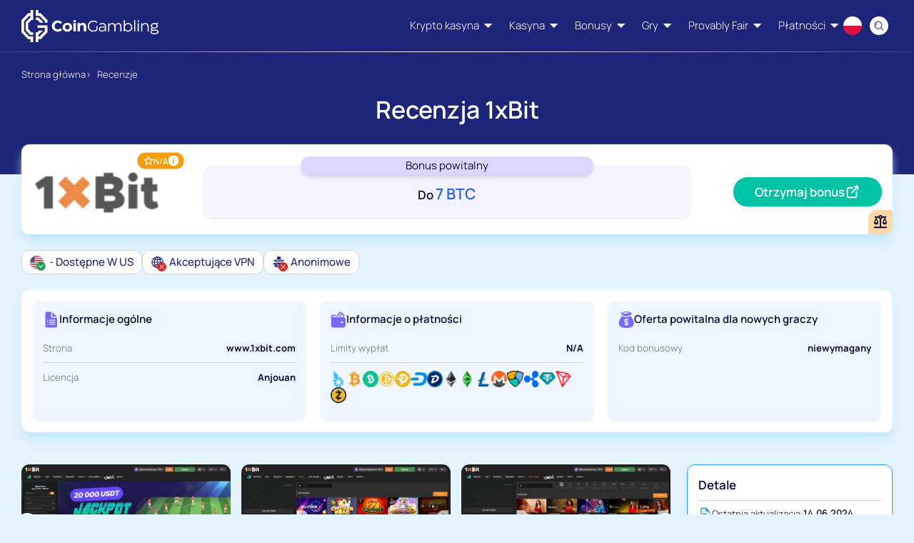

--- FILE ---
content_type: text/html; charset=utf-8
request_url: https://coingambling.info/pl/recenzje/1xbit/
body_size: 41658
content:
<!doctype html><html data-theme=cg lang=pl><head><meta charset=utf-8><meta content="width=device-width,initial-scale=1" name=viewport><meta content=light name=color-scheme><meta content='{"historyCacheSize": 0, "refreshOnHistoryMiss": true, "scrollIntoViewOnBoost": false, "includeIndicatorStyles": false, "getCacheBusterParam": true, "defaultSettleDelay": 0}' name=htmx-config><title>1xBit Kasyno Recenzja (2026) 🥇 Bonusy i automaty</title><link href=https://coingambling.info/pl/recenzje/1xbit/ rel=canonical><meta content="1xbit bukmacher zaprasza wszystkich graczy, którzy chętnie korzystają z kryptograficznych zakładów sportowych. Strona akceptuje aż 25 kryptowalut!" name=description><meta content="1xBit Kasyno Recenzja (2026) 🥇 Bonusy i automaty" property=og:title><meta content="1xbit bukmacher zaprasza wszystkich graczy, którzy chętnie korzystają z kryptograficznych zakładów sportowych. Strona akceptuje aż 25 kryptowalut!" property=og:description><meta content=https://coingambling.info/media/images/1xbit-v-casino-website-screen.width-1200.format-webp.webp property=og:image><meta content=CoinGambling property=og:site_name><meta content=https://coingambling.info/pl/recenzje/1xbit/ property=og:url><meta content=website property=og:type><meta content=summary name=twitter:card><meta content="1xBit Kasyno Recenzja (2026) 🥇 Bonusy i automaty" name=twitter:title><meta content=https://coingambling.info/media/images/1xbit-v-casino-website-screen.width-1200.format-webp.webp name=twitter:image><meta content="1xbit bukmacher zaprasza wszystkich graczy, którzy chętnie korzystają z kryptograficznych zakładów sportowych. Strona akceptuje aż 25 kryptowalut!" name=twitter:description><meta content=@coingambling_ name=twitter:site><link href=https://coingambling.info/reviews/1xbit/ hreflang=en rel=alternate><link href=https://coingambling.info/pt/avaliacoes/1xbit/ hreflang=pt rel=alternate><link href=https://coingambling.info/es/resena/1xbit/ hreflang=es rel=alternate><link href=https://coingambling.info/it/recensioni/1xbit/ hreflang=it rel=alternate><link href=https://coingambling.info/pl/recenzje/1xbit/ hreflang=pl rel=alternate><link href=https://coingambling.info/uk/%D0%BE%D0%B3%D0%BB%D1%8F%D0%B4%D0%B8/1xbit/ hreflang=uk rel=alternate><link href=https://coingambling.info/ru/%D0%BE%D0%B1%D0%B7%D0%BE%D1%80%D1%8B/1xbit/ hreflang=ru rel=alternate><link href=https://coingambling.info/ko/reviews/1xbit/ hreflang=ko rel=alternate><link href=https://coingambling.info/reviews/1xbit/ hreflang=x-default rel=alternate><link href=/media/images/cg-favicon.2e16d0ba.fill-192x192.png rel=icon sizes=fill-192x192 type=image/png><link href=/media/images/cg-favicon.2e16d0ba.fill-96x96.png rel=icon sizes=fill-96x96 type=image/png><link href=/media/images/cg-favicon.2e16d0ba.fill-32x32.png rel=icon sizes=fill-32x32 type=image/png><link href=/media/images/cg-favicon.2e16d0ba.fill-16x16.png rel=icon sizes=fill-16x16 type=image/png><link as=font crossorigin href=/static/site/build/fonts/manrope-v15-cyrillic_cyrillic-ext_greek_latin_latin-ext-700.54ce92e9.woff2 rel=preload type=font/woff2><link as=font crossorigin href=/static/site/build/fonts/manrope-v15-cyrillic_cyrillic-ext_greek_latin_latin-ext-300.f5098f39.woff2 rel=preload type=font/woff2><link as=font crossorigin href=/static/site/build/fonts/manrope-v15-cyrillic_cyrillic-ext_greek_latin_latin-ext-600.d4901ff0.woff2 rel=preload type=font/woff2><link as=font crossorigin href=/static/site/build/fonts/manrope-v15-cyrillic_cyrillic-ext_greek_latin_latin-ext-regular.42c25e24.woff2 rel=preload type=font/woff2><link as=font crossorigin href=/static/site/build/fonts/manrope-v15-cyrillic_cyrillic-ext_greek_latin_latin-ext-500.1a7ae348.woff2 rel=preload type=font/woff2><link blocking=render href=/static/site/build/css/main.e875f921.css rel=stylesheet><script>window.gtmLoaded = false;
            function loadGTM() {
                if (!window.gtmLoaded) {
                    (function(w,d,s,l,i){w[l]=w[l]||[];w[l].push({'gtm.start':
                    new Date().getTime(),event:'gtm.js'});var f=d.getElementsByTagName(s)[0],
                    j=d.createElement(s),dl=l!='dataLayer'?'&l='+l:'';j.async=true;j.src=
                    'https://www.googletagmanager.com/gtm.js?id='+i+dl;f.parentNode.insertBefore(j,f);
                    })(window,document,'script','dataLayer','GTM-5HGS7QQ');
                    window.gtmLoaded = true;
                }
            }

            const events = ['scroll', 'click', 'touchstart', 'keydown', 'mousemove'];
            events.forEach(event => {
                window.addEventListener(event, loadGTM, {once: true});
            });</script><script defer src=/static/site/build/js/51.5ef288a1.js></script><script defer src=/static/site/build/js/main.5eeb91ce.js></script></head><body class="template-brandpage font-sans should-body-noscroll" hx-headers='"X-Hx-Lang": "pl"' hx-ext=template-ignore hx-history=false><noscript><iframe src="https://www.googletagmanager.com/ns.html?id=GTM-5HGS7QQ" style="display:none;
               visibility:hidden" height=0 width=0></iframe></noscript><header class="sticky top-0 z-40 w-full bg-[image:--header-overlay-gradient]" id=main-header><div class="container flex items-center h-[--header-h] relative"><div class="flex items-center grow justify-between gap-x-4 xl:gap-x-6"><a class=max-w-[250px] data-prefetch href=/pl/> <img class="object-contain w-auto h-10 lg:h-12" alt=CoinGambling height=50 src=/media/images/coingambling-logo-white.height-50.svg width=213> </a><nav class="hidden flex-1 lg:ml-auto lg:block"><ul class="flex items-center justify-end space-x-6"><li class="group/menu min-w-0 flex flex-col"><a class="flex items-center space-x-2 text-white overflow-hidden hover:underline" data-prefetch href=/pl/recenzje/> <span class=whitespace-nowrap>Krypto kasyna</span> <span class=rotate-180><svg viewbox="0 0 12 7" fill=none height=12px width=12px xmlns=http://www.w3.org/2000/svg><path d="M11.9807 6.36045C11.9425 6.45092 11.8539 6.50977 11.7556 6.50977L1.00032 6.50965C0.902091 6.50965 0.813411 6.4508 0.775098 6.36033C0.736905 6.26986 0.756598 6.16519 0.825108 6.09477L6.20274 0.563766C6.24869 0.516501 6.31195 0.489766 6.37795 0.489766C6.44396 0.489766 6.50722 0.516501 6.55317 0.563766L11.9308 6.09489C11.9993 6.16543 12.0189 6.26998 11.9807 6.36045Z" fill=currentColor></path></svg></span> </a> <div class="absolute left-8 top-full w-[calc(100%-4rem)] hidden invisible opacity-0 -z-10 [transition:visibility_0s_linear_300ms,opacity_100ms_ease-in_200ms] group-hover/menu:visible group-hover/menu:opacity-100 group-hover/menu:z-10 group-hover/menu:[transition:visibility_0s_linear_100ms,opacity_100ms_ease-out_100ms] before:absolute before:h-[25px] before:-top-[25px] before:w-full lg:block"><div class="w-full rounded-b-xl shadow bg-slate-100 max-h-[calc(100vh-var(--header-h))] overflow-y-auto pt-4 pb-8 px-8"><ul class="grid grid-cols-5 gap-6 pt-5"><li class="flex justify-center"><a class="w-full bg-white flex flex-col justify-center items-center p-4 rounded-xl shadow-lg hover:bg-gray-100" data-prefetch href=/pl/recenzje/bc-game/> <img alt="Recenzja BC.Game" class="h-12 object-contain" decoding=async height=66 loading=lazy src=/media/images/BC_game_logo_new.width-300.format-webp.webp width=300> </a></li><li class="flex justify-center"><a class="w-full bg-white flex flex-col justify-center items-center p-4 rounded-xl shadow-lg hover:bg-gray-100" data-prefetch href=/pl/recenzje/cloudbet/> <img alt="Recenzja Cloudbet" class="h-12 object-contain" decoding=async height=25 loading=lazy src=/media/images/Cloudbet_logo.width-300.format-webp.webp width=300> </a></li><li class="flex justify-center"><a class="w-full bg-white flex flex-col justify-center items-center p-4 rounded-xl shadow-lg hover:bg-gray-100" data-prefetch href=/pl/recenzje/bitstarz-casino/> <img alt="Recenzja BitStarz Casino" class="h-12 object-contain" decoding=async height=81 loading=lazy src=/media/images/bitstarz-black-logo.width-300.format-webp.webp width=300> </a></li><li class="flex justify-center"><a class="w-full bg-white flex flex-col justify-center items-center p-4 rounded-xl shadow-lg hover:bg-gray-100" data-prefetch href=/pl/recenzje/betplay-casino/> <img alt="Recenzja BetPlay Casino" class="h-12 object-contain" decoding=async height=77 loading=lazy src=/media/images/betplay-casino-logo.width-300.format-webp.webp width=300> </a></li><li class="flex justify-center"><a class="w-full bg-white flex flex-col justify-center items-center p-4 rounded-xl shadow-lg hover:bg-gray-100" data-prefetch href=/pl/recenzje/stake/> <img alt="Recenzja Stake" class="h-12 object-contain" decoding=async height=130 loading=lazy src=/media/images/stake.com-logo.width-300.format-webp.webp width=257> </a></li><li class="flex justify-center"><a class="w-full bg-white flex flex-col justify-center items-center p-4 rounded-xl shadow-lg hover:bg-gray-100" data-prefetch href=/pl/recenzje/fairspin-casino/> <img alt="Recenzja FairSpin.io Casino" class="h-12 object-contain" decoding=async height=96 loading=lazy src=/media/images/fairspin-casino-logo.width-300.format-webp.webp width=300> </a></li><li class="flex justify-center"><a class="w-full bg-white flex flex-col justify-center items-center p-4 rounded-xl shadow-lg hover:bg-gray-100" data-prefetch href=/pl/recenzje/winz-casino/> <img alt="Recenzja Winz Casino" class="h-12 object-contain" decoding=async height=107 loading=lazy src=/media/images/Winz_casino_logo.width-300.format-webp.webp width=300> </a></li><li class="flex justify-center"><a class="w-full bg-white flex flex-col justify-center items-center p-4 rounded-xl shadow-lg hover:bg-gray-100" data-prefetch href=/pl/recenzje/bitcasino/> <img alt="Recenzja Bitcasino.io" class="h-12 object-contain" decoding=async height=82 loading=lazy src=/media/images/bitcasino-logo-2023.width-300.format-webp.webp width=300> </a></li><li class="flex justify-center"><a class="w-full bg-white flex flex-col justify-center items-center p-4 rounded-xl shadow-lg hover:bg-gray-100" data-prefetch href=/pl/recenzje/betfury/> <img alt="Recenzja BetFury" class="h-12 object-contain" decoding=async height=143 loading=lazy src=/media/images/betfury-logo.width-300.format-webp.webp width=300> </a></li><li class="flex justify-center"><a class="w-full bg-white flex flex-col justify-center items-center p-4 rounded-xl shadow-lg hover:bg-gray-100" data-prefetch href=/pl/recenzje/> <i class="size-8 bg-[#1D2579] icon-[material-symbols--add-circle-outline-rounded] md:size-10"></i> <span class="text-xs text-[#1D2579] text-center font-semibold md:text-sm">Pokaż więcej</span> </a></li></ul></div></div></li><li class="group/menu min-w-0 flex flex-col"><a class="flex items-center space-x-2 text-white overflow-hidden hover:underline" data-prefetch href=/pl/kasyna/> <span class=whitespace-nowrap>Kasyna</span> <span class=rotate-180><svg viewbox="0 0 12 7" fill=none height=12px width=12px xmlns=http://www.w3.org/2000/svg><path d="M11.9807 6.36045C11.9425 6.45092 11.8539 6.50977 11.7556 6.50977L1.00032 6.50965C0.902091 6.50965 0.813411 6.4508 0.775098 6.36033C0.736905 6.26986 0.756598 6.16519 0.825108 6.09477L6.20274 0.563766C6.24869 0.516501 6.31195 0.489766 6.37795 0.489766C6.44396 0.489766 6.50722 0.516501 6.55317 0.563766L11.9308 6.09489C11.9993 6.16543 12.0189 6.26998 11.9807 6.36045Z" fill=currentColor></path></svg></span> </a> <div class="absolute top-full self-center hidden invisible opacity-0 -z-10 [transition:visibility_0s_linear_300ms,opacity_100ms_ease-in_200ms] before:absolute before:h-[25px] before:-top-[25px] before:inset-x-0 lg:block group-hover/menu:visible group-hover/menu:opacity-100 group-hover/menu:z-10 group-hover/menu:[transition:visibility_0s_linear_100ms,opacity_100ms_ease-out_100ms]"><div class="bg-slate-100 px-8 pt-4 pb-8 shadow-xl rounded-b-xl min-w-[200px] overflow-auto max-h-[calc(100vh-var(--header-h))]"><div class="flex items-center justify-between pb-2 pt-5 text-[--main-nav-heading-text] font-semibold border-b"><a class="truncate pr-4 hover:underline" href=/pl/kasyna/>Najlepsze kasyna online</a></div><ul class="space-y-4 pt-4"><li><a class="inline-flex items-center hover:underline" data-prefetch href=/pl/kasyna/nowe/> <span class=truncate>Nowe kasyna 2026</span> </a></li><li><a class="inline-flex items-center hover:underline" data-prefetch href=/pl/kasyna/mobilne/> <span class=truncate>Mobilne</span> </a></li><li><a class="inline-flex items-center hover:underline" data-prefetch href=/pl/kasyna/high-rollerzy/> <span class=truncate>Dla high rollerów</span> </a></li><li><a class="inline-flex items-center hover:underline" data-prefetch href=/pl/kasyna/minimalny-depozyt/> <span class=truncate>Z minimalnym depozytem</span> </a></li><li><a class="inline-flex items-center hover:underline" data-prefetch href=/pl/kasyna/lightning-network/> <span class=truncate>Lightning Network</span> </a></li><li><a class="inline-flex items-center hover:underline" data-prefetch href=/pl/kasyna/anonimowe/> <span class=truncate>Anonimowe</span> </a></li><li><a class="inline-flex items-center hover:underline" data-prefetch href=/pl/kasyna/vpn-przyjazne/> <span class=truncate>VPN-przyjazne kasyna</span> </a></li><li><a class="inline-flex items-center hover:underline" data-prefetch href=/pl/kasyna/krany/> <span class=truncate>Kasyna z kranikami</span> </a></li><li><a class="inline-flex items-center hover:underline" data-prefetch href=/pl/bukmacherzy/> <span class=truncate>Bukmacherzy</span> </a></li><li><a class="inline-flex items-center hover:underline" data-prefetch href=/pl/bukmacherzy/zaklady-esportowe/> <span class=truncate>eSportowe Zakłady</span> </a></li></ul></div></div></li><li class="group/menu min-w-0 flex flex-col"><a class="flex items-center space-x-2 text-white overflow-hidden hover:underline" data-prefetch href=/pl/bonusy/> <span class=whitespace-nowrap>Bonusy</span> <span class=rotate-180><svg viewbox="0 0 12 7" fill=none height=12px width=12px xmlns=http://www.w3.org/2000/svg><path d="M11.9807 6.36045C11.9425 6.45092 11.8539 6.50977 11.7556 6.50977L1.00032 6.50965C0.902091 6.50965 0.813411 6.4508 0.775098 6.36033C0.736905 6.26986 0.756598 6.16519 0.825108 6.09477L6.20274 0.563766C6.24869 0.516501 6.31195 0.489766 6.37795 0.489766C6.44396 0.489766 6.50722 0.516501 6.55317 0.563766L11.9308 6.09489C11.9993 6.16543 12.0189 6.26998 11.9807 6.36045Z" fill=currentColor></path></svg></span> </a> <div class="absolute top-full self-center hidden invisible opacity-0 -z-10 [transition:visibility_0s_linear_300ms,opacity_100ms_ease-in_200ms] before:absolute before:h-[25px] before:-top-[25px] before:inset-x-0 lg:block group-hover/menu:visible group-hover/menu:opacity-100 group-hover/menu:z-10 group-hover/menu:[transition:visibility_0s_linear_100ms,opacity_100ms_ease-out_100ms]"><div class="bg-slate-100 px-8 pt-4 pb-8 shadow-xl rounded-b-xl min-w-[200px] overflow-auto max-h-[calc(100vh-var(--header-h))]"><div class="flex items-center justify-between pb-2 pt-5 text-[--main-nav-heading-text] font-semibold border-b"><a class="truncate pr-4 hover:underline" href=/pl/promocje/>Promocje</a></div><ul class="space-y-4 pt-4"><li><a class="inline-flex items-center hover:underline" data-prefetch href=/pl/bonusy/darmowe-spiny/> <span class=truncate>Darmowe spiny</span> </a></li><li><a class="inline-flex items-center hover:underline" data-prefetch href=/pl/bonusy/powitalny/> <span class=truncate>Powitalny</span> </a></li><li><a class="inline-flex items-center hover:underline" data-prefetch href=/pl/bonusy/bez-depozytu/> <span class=truncate>Bez Depozytu</span> </a></li><li><a class="inline-flex items-center hover:underline" data-prefetch href=/pl/bonusy/bez-wymogu-obrotu/> <span class=truncate>Zakłady bez obrotu</span> </a></li><li><a class="inline-flex items-center hover:underline" data-prefetch href=/pl/bonusy/ekskluzywne/> <span class=truncate>Ekskluzywne</span> </a></li><li><a class="inline-flex items-center hover:underline" data-prefetch href=/pl/bonusy/cashback/> <span class=truncate>Cashback</span> </a></li><li><a class="inline-flex items-center hover:underline" data-prefetch href=/pl/bonusy/jak-odebrac-bonus/> <span class=truncate>Jak odebrać bonus</span> </a></li></ul></div></div></li><li class="group/menu min-w-0 flex flex-col"><a class="flex items-center space-x-2 text-white overflow-hidden hover:underline" data-prefetch href=/pl/gry/> <span class=whitespace-nowrap>Gry</span> <span class=rotate-180><svg viewbox="0 0 12 7" fill=none height=12px width=12px xmlns=http://www.w3.org/2000/svg><path d="M11.9807 6.36045C11.9425 6.45092 11.8539 6.50977 11.7556 6.50977L1.00032 6.50965C0.902091 6.50965 0.813411 6.4508 0.775098 6.36033C0.736905 6.26986 0.756598 6.16519 0.825108 6.09477L6.20274 0.563766C6.24869 0.516501 6.31195 0.489766 6.37795 0.489766C6.44396 0.489766 6.50722 0.516501 6.55317 0.563766L11.9308 6.09489C11.9993 6.16543 12.0189 6.26998 11.9807 6.36045Z" fill=currentColor></path></svg></span> </a> <div class="absolute top-full self-center hidden invisible opacity-0 -z-10 [transition:visibility_0s_linear_300ms,opacity_100ms_ease-in_200ms] before:absolute before:h-[25px] before:-top-[25px] before:inset-x-0 lg:block group-hover/menu:visible group-hover/menu:opacity-100 group-hover/menu:z-10 group-hover/menu:[transition:visibility_0s_linear_100ms,opacity_100ms_ease-out_100ms]"><div class="bg-slate-100 px-8 pt-4 pb-8 shadow-xl rounded-b-xl min-w-[200px] overflow-auto max-h-[calc(100vh-var(--header-h))]"><ul class="space-y-4 pt-4"><li><a class="inline-flex items-center hover:underline" data-prefetch href=/pl/gry/blackjack/> <div class="w-[55px] h-[20px] mr-2 flex-shrink-0"><img alt="blackjack icon" class="object-contain w-full h-full" decoding=async height=20 loading=lazy src=/media/images/blackjack-icon_oRiBGTA.width-110.svg width=55></div> <span class=truncate>Blackjack</span> </a></li><li><a class="inline-flex items-center hover:underline" data-prefetch href=/pl/gry/ruletka/> <div class="w-[55px] h-[20px] mr-2 flex-shrink-0"><img alt="roulette icon" class="object-contain w-full h-full" decoding=async height=20 loading=lazy src=/media/images/roulette-icon_IYvQPQd.width-110.svg width=55></div> <span class=truncate>Ruletka</span> </a></li><li><a class="inline-flex items-center hover:underline" data-prefetch href=/pl/gry/bakarat/> <div class="w-[55px] h-[20px] mr-2 flex-shrink-0"><img alt="baccarat icon" class="object-contain w-full h-full" decoding=async height=20 loading=lazy src=/media/images/baccarat-icon_KPjABLj.width-110.svg width=55></div> <span class=truncate>Bakarat</span> </a></li><li><a class="inline-flex items-center hover:underline" data-prefetch href=/pl/gry/poker/> <div class="w-[55px] h-[20px] mr-2 flex-shrink-0"><img alt="poker icon" class="object-contain w-full h-full" decoding=async height=20 loading=lazy src=/media/images/poker-icon_Uj5Ko3z.width-110.svg width=55></div> <span class=truncate>Poker</span> </a></li><li><a class="inline-flex items-center hover:underline" data-prefetch href=/pl/gry/loteria/> <div class="w-[55px] h-[20px] mr-2 flex-shrink-0"><img class="object-contain w-full h-full" alt=lotto decoding=async height=20 loading=lazy src=/media/images/lotto_c8HOkHr.width-110.svg width=55></div> <span class=truncate>Loteria</span> </a></li><li><a class="inline-flex items-center hover:underline" data-prefetch href=/pl/gry/bingo/> <div class="w-[55px] h-[20px] mr-2 flex-shrink-0"><img alt="bingo icon" class="object-contain w-full h-full" decoding=async height=20 loading=lazy src=/media/images/bingo-icon_LRCrenU.width-110.svg width=55></div> <span class=truncate>Bingo</span> </a></li><li><a class="inline-flex items-center hover:underline" data-prefetch href=/pl/sloty/> <div class="w-[55px] h-[20px] mr-2 flex-shrink-0"><img alt="slots icon" class="object-contain w-full h-full" decoding=async height=20 loading=lazy src=/media/images/slots-icon_uPKZhQK.width-110.svg width=55></div> <span class=truncate>Sloty</span> </a></li><li><a class="inline-flex items-center hover:underline" data-prefetch href=/pl/gry/wideo-poker/> <div class="w-[55px] h-[20px] mr-2 flex-shrink-0"><img alt="video poker icon" class="object-contain w-full h-full" decoding=async height=20 loading=lazy src=/media/images/video-poker-icon_pAt5nvc.width-110.svg width=55></div> <span class=truncate>Wideo poker</span> </a></li><li><a class="inline-flex items-center hover:underline" data-prefetch href=/pl/gry/na-zywo/> <div class="w-[55px] h-[20px] mr-2 flex-shrink-0"><img alt="live dealers icon" class="object-contain w-full h-full" decoding=async height=20 loading=lazy src=/media/images/live-dealers-icon_oGsCPyF.width-110.svg width=55></div> <span class=truncate>Z krupierem na żywo</span> </a></li><li><a class="inline-flex items-center hover:underline" data-prefetch href=/pl/gry/z-jackpotem/> <div class="w-[55px] h-[20px] mr-2 flex-shrink-0"><img alt="progressive jackpots icon" class="object-contain w-full h-full" decoding=async height=20 loading=lazy src=/media/images/progressive-jackpots-icon_odtVmbk.width-110.svg width=55></div> <span class=truncate>Z jackpotem</span> </a></li></ul></div></div></li><li class="group/menu min-w-0 flex flex-col"><a class="flex items-center space-x-2 text-white overflow-hidden hover:underline" data-prefetch href=/pl/gry/provably-fair/> <span class=whitespace-nowrap>Provably Fair</span> <span class=rotate-180><svg viewbox="0 0 12 7" fill=none height=12px width=12px xmlns=http://www.w3.org/2000/svg><path d="M11.9807 6.36045C11.9425 6.45092 11.8539 6.50977 11.7556 6.50977L1.00032 6.50965C0.902091 6.50965 0.813411 6.4508 0.775098 6.36033C0.736905 6.26986 0.756598 6.16519 0.825108 6.09477L6.20274 0.563766C6.24869 0.516501 6.31195 0.489766 6.37795 0.489766C6.44396 0.489766 6.50722 0.516501 6.55317 0.563766L11.9308 6.09489C11.9993 6.16543 12.0189 6.26998 11.9807 6.36045Z" fill=currentColor></path></svg></span> </a> <div class="absolute top-full self-center hidden invisible opacity-0 -z-10 [transition:visibility_0s_linear_300ms,opacity_100ms_ease-in_200ms] before:absolute before:h-[25px] before:-top-[25px] before:inset-x-0 lg:block group-hover/menu:visible group-hover/menu:opacity-100 group-hover/menu:z-10 group-hover/menu:[transition:visibility_0s_linear_100ms,opacity_100ms_ease-out_100ms]"><div class="bg-slate-100 px-8 pt-4 pb-8 shadow-xl rounded-b-xl min-w-[200px] overflow-auto max-h-[calc(100vh-var(--header-h))]"><ul class="space-y-4 pt-4"><li><a class="inline-flex items-center hover:underline" data-prefetch href=/pl/gry/crash/> <div class="w-[55px] h-[20px] mr-2 flex-shrink-0"><img alt="crash icon" class="object-contain w-full h-full" decoding=async height=20 loading=lazy src=/media/images/crash-icon_TkF5MtS.width-110.svg width=55></div> <span class=truncate>Crash</span> </a></li><li><a class="inline-flex items-center hover:underline" data-prefetch href=/pl/gry/plinko/> <div class="w-[55px] h-[20px] mr-2 flex-shrink-0"><img alt="plinko icon" class="object-contain w-full h-full" decoding=async height=20 loading=lazy src=/media/images/plinko-icon_7krK220.width-110.svg width=55></div> <span class=truncate>Plinko</span> </a></li><li><a class="inline-flex items-center hover:underline" data-prefetch href=/pl/gry/kosci/> <div class="w-[55px] h-[20px] mr-2 flex-shrink-0"><img alt="dice icon" class="object-contain w-full h-full" decoding=async height=20 loading=lazy src=/media/images/dice-icon_vL4PvVf.width-110.svg width=55></div> <span class=truncate>Kości</span> </a></li><li><a class="inline-flex items-center hover:underline" data-prefetch href=/pl/gry/limbo/> <div class="w-[55px] h-[20px] mr-2 flex-shrink-0"><img alt="limbo icon" class="object-contain w-full h-full" decoding=async height=20 loading=lazy src=/media/images/limbo-icon_F8vwWe0.width-110.svg width=55></div> <span class=truncate>Limbo</span> </a></li><li><a class="inline-flex items-center hover:underline" data-prefetch href=/pl/gry/saper/> <div class="w-[55px] h-[20px] mr-2 flex-shrink-0"><img alt="mines icon" class="object-contain w-full h-full" decoding=async height=20 loading=lazy src=/media/images/mines-icon_Rb0dDFL.width-110.svg width=55></div> <span class=truncate>Saper</span> </a></li></ul></div></div></li><li class="group/menu min-w-0 flex flex-col"><a class="flex items-center space-x-2 text-white overflow-hidden hover:underline" data-prefetch href=/pl/platnosci/> <span class=whitespace-nowrap>Płatności</span> <span class=rotate-180><svg viewbox="0 0 12 7" fill=none height=12px width=12px xmlns=http://www.w3.org/2000/svg><path d="M11.9807 6.36045C11.9425 6.45092 11.8539 6.50977 11.7556 6.50977L1.00032 6.50965C0.902091 6.50965 0.813411 6.4508 0.775098 6.36033C0.736905 6.26986 0.756598 6.16519 0.825108 6.09477L6.20274 0.563766C6.24869 0.516501 6.31195 0.489766 6.37795 0.489766C6.44396 0.489766 6.50722 0.516501 6.55317 0.563766L11.9308 6.09489C11.9993 6.16543 12.0189 6.26998 11.9807 6.36045Z" fill=currentColor></path></svg></span> </a> <div class="absolute left-8 top-full w-[calc(100%-4rem)] hidden invisible opacity-0 -z-10 [transition:visibility_0s_linear_300ms,opacity_100ms_ease-in_200ms] group-hover/menu:visible group-hover/menu:opacity-100 group-hover/menu:z-10 group-hover/menu:[transition:visibility_0s_linear_100ms,opacity_100ms_ease-out_100ms] before:absolute before:h-[25px] before:-top-[25px] before:w-full lg:block"><div class="rounded-b-xl shadow-lg w-full bg-slate-100 max-h-[calc(100vh-var(--header-h))] overflow-y-auto pt-4 pb-8 px-8"><ul class="grid grid-cols-[repeat(var(--\_mega-menu-v3-num-of-cols,5),minmax(0,1fr))] gap-5 pt-5" style="--_mega-menu-v3-num-of-cols: 8"><li class="flex justify-center"><a class="flex flex-col items-center p-2 rounded hover:bg-gray-100" data-prefetch href=/pl/platnosci/bitcoin/> <img alt="bitcoin icon" class="h-12 object-contain" decoding=async height=100 loading=lazy src=/media/images/bitcoin-icon.height-100.format-webp.webp width=100> <span class="text-center mt-4">Bitcoin (BTC)</span> </a></li><li class="flex justify-center"><a class="flex flex-col items-center p-2 rounded hover:bg-gray-100" data-prefetch href=/pl/platnosci/bitcoin-cash/> <img alt="bitcoin cash icon" class="h-12 object-contain" decoding=async height=100 loading=lazy src=/media/images/Bitcoin_cash_icon_new.height-100.format-webp.webp width=100> <span class="text-center mt-4">Bitcoin Cash (BCH)</span> </a></li><li class="flex justify-center"><a class="flex flex-col items-center p-2 rounded hover:bg-gray-100" data-prefetch href=/pl/platnosci/ethereum/> <img alt="ethereum icon" class="h-12 object-contain" decoding=async height=100 loading=lazy src=/media/images/ethereum-icon_i9WaA4O.height-100.format-webp.webp width=100> <span class="text-center mt-4">Ethereum (ETH)</span> </a></li><li class="flex justify-center"><a class="flex flex-col items-center p-2 rounded hover:bg-gray-100" data-prefetch href=/pl/platnosci/ethereum-classic/> <img alt="ethereum classic icon" class="h-12 object-contain" decoding=async height=100 loading=lazy src=/media/images/ethereum-classic-icon.height-100.format-webp.webp width=100> <span class="text-center mt-4">Ethereum Classic (ETC)</span> </a></li><li class="flex justify-center"><a class="flex flex-col items-center p-2 rounded hover:bg-gray-100" data-prefetch href=/pl/platnosci/litecoin/> <img alt="litecoin icon" class="h-12 object-contain" decoding=async height=100 loading=lazy src=/media/images/litecoin-icon_Irf2agS.height-100.format-webp.webp width=72> <span class="text-center mt-4">Litecoin (LTC)</span> </a></li><li class="flex justify-center"><a class="flex flex-col items-center p-2 rounded hover:bg-gray-100" data-prefetch href=/pl/platnosci/dogecoin/> <img alt="Dogecoin icon" class="h-12 object-contain" decoding=async height=100 loading=lazy src=/media/images/Dogecoin-icon.height-100.format-webp.webp width=100> <span class="text-center mt-4">Dogecoin (DOGE)</span> </a></li><li class="flex justify-center"><a class="flex flex-col items-center p-2 rounded hover:bg-gray-100" data-prefetch href=/pl/platnosci/ripple/> <img alt="ripple icon" class="h-12 object-contain" decoding=async height=100 loading=lazy src=/media/images/ripple-2_1.height-100.format-webp.webp width=100> <span class="text-center mt-4">Ripple (XRP)</span> </a></li><li class="flex justify-center"><a class="flex flex-col items-center p-2 rounded hover:bg-gray-100" data-prefetch href=/pl/platnosci/cardano/> <img alt="cardano icon" class="h-12 object-contain" decoding=async height=100 loading=lazy src=/media/images/cardano_icon_new.height-100.format-webp.webp width=108> <span class="text-center mt-4">Cardano (ADA)</span> </a></li><li class="flex justify-center"><a class="flex flex-col items-center p-2 rounded hover:bg-gray-100" data-prefetch href=/pl/platnosci/tether/> <img alt="Tether icon" class="h-12 object-contain" decoding=async height=100 loading=lazy src=/media/images/Tether_icon_new.height-100.format-webp.webp width=123> <span class="text-center mt-4">Tether (USDT)</span> </a></li><li class="flex justify-center"><a class="flex flex-col items-center p-2 rounded hover:bg-gray-100" data-prefetch href=/pl/platnosci/binance-coin/> <img alt="Binance coin icon" class="h-12 object-contain" decoding=async height=100 loading=lazy src=/media/images/Binance_coin_icon_new.height-100.format-webp.webp width=84> <span class="text-center mt-4">Binance Coin (BNB)</span> </a></li><li class="flex justify-center"><a class="flex flex-col items-center p-2 rounded hover:bg-gray-100" data-prefetch href=/pl/platnosci/polkadot/> <img alt="polkadot icon" class="h-12 object-contain" decoding=async height=100 loading=lazy src=/media/images/polkadot_icon_new.height-100.format-webp.webp width=103> <span class="text-center mt-4">Polkadot (DOT)</span> </a></li><li class="flex justify-center"><a class="flex flex-col items-center p-2 rounded hover:bg-gray-100" data-prefetch href=/pl/platnosci/tron/> <img alt="tron icon" class="h-12 object-contain" decoding=async height=100 loading=lazy src=/media/images/tron-coin-icon.height-100.format-webp.webp width=100> <span class="text-center mt-4">Tron (TRX)</span> </a></li><li class="flex justify-center"><a class="flex flex-col items-center p-2 rounded hover:bg-gray-100" data-prefetch href=/pl/platnosci/solana/> <img alt="solana icon" class="h-12 object-contain" decoding=async height=100 loading=lazy src=/media/images/Solana-icon.height-100.format-webp.webp width=100> <span class="text-center mt-4">Solana (SOL)</span> </a></li><li class="flex justify-center"><a class="flex flex-col items-center p-2 rounded hover:bg-gray-100" data-prefetch href=/pl/platnosci/neo/> <img alt="neo icon" class="h-12 object-contain" decoding=async height=100 loading=lazy src=/media/images/neo-icon.height-100.format-webp.webp width=100> <span class="text-center mt-4">Neo (NEO)</span> </a></li><li class="flex justify-center"><a class="flex flex-col items-center p-2 rounded hover:bg-gray-100" data-prefetch href=/pl/platnosci/usd-coin/> <img alt="usd coin icon" class="h-12 object-contain" decoding=async height=100 loading=lazy src=/media/images/usd-coin-icon_gQNFkCD.height-100.format-webp.webp width=97> <span class="text-center mt-4">USD Coin (USDC)</span> </a></li><li class="flex justify-center"><a class="flex flex-col items-center p-2 rounded hover:bg-gray-100" data-prefetch href=/pl/platnosci/eos/> <img alt="eos icon" class="h-12 object-contain" decoding=async height=100 loading=lazy src=/media/images/eos_icon_new.height-100.format-webp.webp width=86> <span class="text-center mt-4">EOS (EOS)</span> </a></li></ul></div></div></li></ul></nav><div class="flex flex-shrink-0 items-center"><div @click.away="opened=false" @lang-switcher:close="opened=false" class="flex items-center justify-center relative" x-data="{ opened: false }"><button @click="opened=!opened" aria-label="Language switcher" class="relative size-10 inline-flex items-center justify-center active:scale-95" title=polski><img class="size-7 rounded-full object-cover" alt=Poland height=128 src=/media/images/pl.2e16d0ba.fill-128x128.format-webp.webp width=128></button><div :data-body-noscroll="opened && !$screen('lg')" class="absolute top-full mt-2 -right-16" x-cloak x-show=opened><div class="fixed top-[--header-h] bottom-0 inset-x-0 z-40 overflow-auto lg:overflow-visible lg:min-w-56 lg:relative lg:inset-auto"><div @click="$dispatch('lang-switcher:close')" class="absolute inset-0 bg-black/60 -z-[1] lg:hidden"></div><div class="bg-white pb-4 flex flex-col lg:max-h-[512px] lg:rounded-xl lg:shadow lg:pt-4"><div class="flex justify-end p-2 sticky top-0 z-[1] bg-inherit lg:hidden"><button @click="$dispatch('lang-switcher:close')" aria-label="Close language switcher" x-data><svg viewbox="0 0 24 24" class=size-7 fill=none height=24px width=24px xmlns=http://www.w3.org/2000/svg><path d="M19 6.41L17.59 5L12 10.59L6.41 5L5 6.41L10.59 12L5 17.59L6.41 19L12 13.41L17.59 19L19 17.59L13.41 12L19 6.41Z" fill=currentColor></path></svg></button></div><div class="text-lg px-4 font-semibold text-[--heading] lg:text-left">Wybierz język</div><ul class="space-y-1 py-2 lg:overflow-auto lg:overscroll-contain lg:flex-1"><li><a class="flex items-center justify-between gap-1 px-4 py-2 hover:bg-gray-200" data-prefetch href=/reviews/1xbit/> <div class="inline-flex items-center gap-2"><img class="object-cover rounded shadow shadow-gray-400 w-8 h-5" alt decoding=async height=64 loading=lazy src=/media/images/gb.width-128.format-webp.webp width=128><span class="text-black text-sm capitalize">English</span></div> </a></li><li><a class="flex items-center justify-between gap-1 px-4 py-2 hover:bg-gray-200" data-prefetch href=/pt/avaliacoes/1xbit/> <div class="inline-flex items-center gap-2"><img class="object-cover rounded shadow shadow-gray-400 w-8 h-5" alt decoding=async height=85 loading=lazy src=/media/images/pt.width-128.format-webp.webp width=128><span class="text-black text-sm capitalize">Português</span></div> </a></li><li><a class="flex items-center justify-between gap-1 px-4 py-2 hover:bg-gray-200" data-prefetch href=/es/resena/1xbit/> <div class="inline-flex items-center gap-2"><img class="object-cover rounded shadow shadow-gray-400 w-8 h-5" alt decoding=async height=85 loading=lazy src=/media/images/es.width-128.format-webp.webp width=128><span class="text-black text-sm capitalize">español</span></div> </a></li><li><a class="flex items-center justify-between gap-1 px-4 py-2 hover:bg-gray-200" data-prefetch href=/de/> <div class="inline-flex items-center gap-2"><img class="object-cover rounded shadow shadow-gray-400 w-8 h-5" alt decoding=async height=76 loading=lazy src=/media/images/de.width-128.format-webp.webp width=128><span class="text-black text-sm capitalize">Deutsch</span></div> </a></li><li><a class="flex items-center justify-between gap-1 px-4 py-2 hover:bg-gray-200" data-prefetch href=/it/recensioni/1xbit/> <div class="inline-flex items-center gap-2"><img class="object-cover rounded shadow shadow-gray-400 w-8 h-5" alt decoding=async height=85 loading=lazy src=/media/images/it.width-128.format-webp.webp width=128><span class="text-black text-sm capitalize">italiano</span></div> </a></li><li><a class="flex items-center justify-between gap-1 px-4 py-2 hover:bg-gray-200" data-prefetch href=/fr/> <div class="inline-flex items-center gap-2"><img class="object-cover rounded shadow shadow-gray-400 w-8 h-5" alt decoding=async height=85 loading=lazy src=/media/images/Flag_of_France.width-128.format-webp.webp width=128><span class="text-black text-sm capitalize">français</span></div> </a></li><li><div class="flex items-center justify-between gap-1 px-4 py-2 bg-gray-300"><div class="inline-flex items-center gap-2"><img class="object-cover rounded shadow shadow-gray-400 w-8 h-5" alt decoding=async height=80 loading=lazy src=/media/images/pl.width-128.format-webp.webp width=128><span class="text-black text-sm capitalize">polski</span></div></div></li><li><a class="flex items-center justify-between gap-1 px-4 py-2 hover:bg-gray-200" data-prefetch href=/uk/%D0%BE%D0%B3%D0%BB%D1%8F%D0%B4%D0%B8/1xbit/> <div class="inline-flex items-center gap-2"><img class="object-cover rounded shadow shadow-gray-400 w-8 h-5" alt decoding=async height=85 loading=lazy src=/media/images/ua.width-128.format-webp.webp width=128><span class="text-black text-sm capitalize">Українська</span></div> </a></li><li><a class="flex items-center justify-between gap-1 px-4 py-2 hover:bg-gray-200" data-prefetch href=/ru/%D0%BE%D0%B1%D0%B7%D0%BE%D1%80%D1%8B/1xbit/> <div class="inline-flex items-center gap-2"><img class="object-cover rounded shadow shadow-gray-400 w-8 h-5" alt decoding=async height=85 loading=lazy src=/media/images/ru.width-128.format-webp.webp width=128><span class="text-black text-sm capitalize">Русский</span></div> </a></li><li><a class="flex items-center justify-between gap-1 px-4 py-2 hover:bg-gray-200" data-prefetch href=/ko/reviews/1xbit/> <div class="inline-flex items-center gap-2"><img class="object-cover rounded shadow shadow-gray-400 w-8 h-5" alt decoding=async height=85 loading=lazy src=/media/images/kr.width-128.format-webp.webp width=128><span class="text-black text-sm capitalize">한국어</span></div> </a></li></ul></div></div></div></div><button class="size-10 inline-flex items-center justify-center text-[--header-icon-color] active:scale-95" @click=$store.ui.setGlobalSearchOpen(!$store.ui.globalSearchOpen) aria-label=Search id=global-search-trigger x-data><span class="size-7 bg-white rounded-full inline-flex items-center justify-center"><svg viewbox="0 0 13 13" fill=none height=14px width=14px xmlns=http://www.w3.org/2000/svg><path d="M3.15486 3.45043C2.51939 4.0859 2.19427 4.98738 2.28294 5.90363C2.31249 6.12531 2.50461 6.30265 2.72628 6.30265C2.74106 6.30265 2.75584 6.30265 2.77062 6.30265C3.00707 6.27309 3.19919 6.06619 3.16963 5.81496C3.11052 5.16472 3.3322 4.52925 3.77555 4.07112C3.95289 3.89378 3.95289 3.61299 3.77555 3.45043C3.59821 3.30265 3.3322 3.28787 3.15486 3.45043Z" fill=currentColor></path><path d="M12.3318 11.9768L9.42051 9.05067C10.1594 8.16397 10.6028 7.04081 10.6028 5.79944C10.6028 3.00633 8.32691 0.730469 5.53381 0.730469C2.74071 0.730469 0.464844 3.00633 0.464844 5.79944C0.464844 8.57776 2.74071 10.8684 5.53381 10.8684C6.77519 10.8684 7.91312 10.4251 8.78504 9.68613L11.7111 12.6122C11.7998 12.7009 11.918 12.7452 12.0215 12.7452C12.1249 12.7452 12.2432 12.7009 12.3318 12.6122C12.5092 12.4201 12.5092 12.1246 12.3318 11.9768ZM8.51903 8.72554C8.50425 8.74032 8.50425 8.74032 8.48947 8.7551C8.4747 8.76988 8.4747 8.76988 8.45992 8.78466C7.70622 9.52357 6.67174 9.9817 5.53381 9.9817C3.22839 9.9817 1.35154 8.10485 1.35154 5.79944C1.35154 3.49402 3.22839 1.61717 5.53381 1.61717C7.83923 1.60239 9.71607 3.47924 9.71607 5.79944C9.71607 6.92259 9.25795 7.95707 8.51903 8.72554Z" fill=currentColor></path></svg></span></button><button aria-label="Navigation menu" class="size-10 inline-flex items-center justify-center text-[--header-icon-color] lg:hidden active:scale-95" @click=$store.ui.setMobileNavOpen(!$store.ui.mobileNavOpen) x-data><span class="size-7 bg-white rounded-full inline-flex items-center justify-center"> <svg viewbox="0 0 14 11" fill=none height=14px width=14px xmlns=http://www.w3.org/2000/svg><path d="M1 1H13ZM1 5.5H13ZM1 10H13Z" fill=white></path><path d="M1 1H13M1 5.5H13M1 10H13" stroke=currentColor stroke-linecap=round stroke-linejoin=round stroke-miterlimit=10 stroke-width=1.25></path></svg> </span></button></div></div><div :data-body-noscroll="$store.ui.mobileNavOpen && !$screen('lg')" ax-load="event (mobile-nav-toggle)" class="fixed left-0 top-[--header-h] bottom-0 w-full overflow-auto lg:hidden" x-trap="$store.ui.mobileNavOpen && !$screen('lg')" x-cloak x-data x-ignore x-show=$store.ui.mobileNavOpen><div class="absolute inset-0 bg-black/60" @click=$store.ui.setMobileNavOpen(false)></div><div class="w-full flex flex-col bg-white relative"><div class="flex justify-end p-2 sticky top-0 z-[1] bg-inherit"><button aria-label="Close mobile nav" @click=$store.ui.setMobileNavOpen(false) x-data><svg viewbox="0 0 24 24" class=size-7 fill=none height=24px width=24px xmlns=http://www.w3.org/2000/svg><path d="M19 6.41L17.59 5L12 10.59L6.41 5L5 6.41L10.59 12L5 17.59L6.41 19L12 13.41L17.59 19L19 17.59L13.41 12L19 6.41Z" fill=currentColor></path></svg></button></div><nav class="pb-8 flex-1"><div class=container><ul class=-mt-2><li x-data="{submenuIsOpen: false}" :data-submenu-open=submenuIsOpen class=group><div class="flex items-center justify-between pb-2 pt-5 border-b"><a class="font-semibold text-[--main-nav-heading-text] truncate" data-prefetch href=/pl/recenzje/> Krypto kasyna </a><button @click="submenuIsOpen=!submenuIsOpen" class="flex h-6 flex-1 flex-shrink-0 items-center justify-end text-[--main-nav-heading-text] pl-6"><div class="rotate-180 group-data-[submenu-open]:rotate-0"><svg viewbox="0 0 12 7" fill=none height=12px width=12px xmlns=http://www.w3.org/2000/svg><path d="M11.9807 6.36045C11.9425 6.45092 11.8539 6.50977 11.7556 6.50977L1.00032 6.50965C0.902091 6.50965 0.813411 6.4508 0.775098 6.36033C0.736905 6.26986 0.756598 6.16519 0.825108 6.09477L6.20274 0.563766C6.24869 0.516501 6.31195 0.489766 6.37795 0.489766C6.44396 0.489766 6.50722 0.516501 6.55317 0.563766L11.9308 6.09489C11.9993 6.16543 12.0189 6.26998 11.9807 6.36045Z" fill=currentColor></path></svg></div></button></div> <ul class="hidden pt-4 group-data-[submenu-open]:grid justify-center gap-6 grid-cols-[repeat(3,auto)] xs:grid-cols-[repeat(4,auto)] sm:grid-cols-[repeat(6,auto)] md:gap-8"><li class="flex justify-center"><a class="flex flex-col items-center" data-prefetch href=/pl/recenzje/bc-game/> <img alt="Recenzja BC.Game" class="size-20 rounded-lg object-contain md:size-24" decoding=async height=300 loading=lazy src=/media/images/BC_game_logo_square_new.width-300.format-webp.webp width=300> </a></li><li class="flex justify-center"><a class="flex flex-col items-center" data-prefetch href=/pl/recenzje/cloudbet/> <img alt="Recenzja Cloudbet" class="size-20 rounded-lg object-contain md:size-24" decoding=async height=300 loading=lazy src=/media/images/Cloudbet_logo_square.width-300.format-webp.webp width=300> </a></li><li class="flex justify-center"><a class="flex flex-col items-center" data-prefetch href=/pl/recenzje/bitstarz-casino/> <img alt="Recenzja BitStarz Casino" class="size-20 rounded-lg object-contain md:size-24" decoding=async height=300 loading=lazy src=/media/images/Bitstarz_-_logo_square.width-300.format-webp.webp width=300> </a></li><li class="flex justify-center"><a class="flex flex-col items-center" data-prefetch href=/pl/recenzje/betplay-casino/> <img alt="Recenzja BetPlay Casino" class="size-20 rounded-lg object-contain md:size-24" decoding=async height=300 loading=lazy src=/media/images/BetPlay_-_logo_square.width-300.format-webp.webp width=300> </a></li><li class="flex justify-center"><a class="flex flex-col items-center" data-prefetch href=/pl/recenzje/stake/> <img alt="Recenzja Stake" class="size-20 rounded-lg object-contain md:size-24" decoding=async height=300 loading=lazy src=/media/images/Stake_-_logo_square.width-300.format-webp.webp width=300> </a></li><li class="flex justify-center"><a class="flex flex-col items-center" data-prefetch href=/pl/recenzje/fairspin-casino/> <img alt="Recenzja FairSpin.io Casino" class="size-20 rounded-lg object-contain md:size-24" decoding=async height=300 loading=lazy src=/media/images/Fairspin_-_logo_square.width-300.format-webp.webp width=300> </a></li><li class="flex justify-center"><a class="flex flex-col items-center" data-prefetch href=/pl/recenzje/winz-casino/> <img alt="Recenzja Winz Casino" class="size-20 rounded-lg object-contain md:size-24" decoding=async height=300 loading=lazy src=/media/images/Winz_casino_logo_square.width-300.format-webp.webp width=300> </a></li><li class="flex justify-center"><a class="flex flex-col items-center" data-prefetch href=/pl/recenzje/bitcasino/> <img alt="Recenzja Bitcasino.io" class="size-20 rounded-lg object-contain md:size-24" decoding=async height=300 loading=lazy src=/media/images/Bitcasino-_logo_square.width-300.format-webp.webp width=300> </a></li><li class="flex justify-center"><a class="flex flex-col items-center" data-prefetch href=/pl/recenzje/betfury/> <img alt="Recenzja BetFury" class="size-20 rounded-lg object-contain md:size-24" decoding=async height=300 loading=lazy src=/media/images/Betfury_-_logo_square.width-300.format-webp.webp width=300> </a></li><li class="flex justify-center"><a class="flex flex-col items-center" data-prefetch href=/pl/recenzje/spinbetter/> <img alt="Recenzja SpinBetter" class="size-20 rounded-lg object-contain md:size-24" decoding=async height=300 loading=lazy src=/media/images/spinbetter_-_logo_square.width-300.format-webp.webp width=300> </a></li><li class="flex justify-center"><a class="flex flex-col items-center" data-prefetch href=/pl/recenzje/fortunejack-casino/> <img alt="Recenzja FortuneJack Casino" class="size-20 rounded-lg object-contain md:size-24" decoding=async height=300 loading=lazy src=/media/images/fortunejack-casino-logo-square-v2.width-300.format-webp.webp width=300> </a></li><li class="flex justify-center"><a class="relative flex flex-col gap-0.5 p-1 justify-center items-center size-20 rounded-lg shadow-md md:size-24" data-prefetch href=/pl/recenzje/> <i class="size-8 bg-[--icon-base-color] icon-[material-symbols--add-circle-outline-rounded] md:size-10"></i> <span class="text-xs text-[--icon-base-color] text-center font-semibold md:text-sm">Pokaż więcej</span> </a></li></ul></li><li x-data="{submenuIsOpen: false}" :data-submenu-open=submenuIsOpen class=group><div class="flex items-center justify-between pb-2 pt-5 border-b"><a class="font-semibold text-[--main-nav-heading-text] truncate" href=/pl/kasyna/> Kasyna </a><button @click="submenuIsOpen = !submenuIsOpen" class="flex h-6 flex-1 flex-shrink-0 items-center justify-end text-[--main-nav-heading-text] pl-6"><div class="rotate-180 group-data-[submenu-open]:rotate-0"><svg viewbox="0 0 12 7" fill=none height=12px width=12px xmlns=http://www.w3.org/2000/svg><path d="M11.9807 6.36045C11.9425 6.45092 11.8539 6.50977 11.7556 6.50977L1.00032 6.50965C0.902091 6.50965 0.813411 6.4508 0.775098 6.36033C0.736905 6.26986 0.756598 6.16519 0.825108 6.09477L6.20274 0.563766C6.24869 0.516501 6.31195 0.489766 6.37795 0.489766C6.44396 0.489766 6.50722 0.516501 6.55317 0.563766L11.9308 6.09489C11.9993 6.16543 12.0189 6.26998 11.9807 6.36045Z" fill=currentColor></path></svg></div></button></div> <ul class="hidden group-data-[submenu-open]:block space-y-4 pl-4 pt-4"><li><a class="flex items-center" data-prefetch href=/pl/kasyna/nowe/> <span class=truncate>Nowe kasyna 2026</span> </a></li><li><a class="flex items-center" data-prefetch href=/pl/kasyna/mobilne/> <span class=truncate>Mobilne</span> </a></li><li><a class="flex items-center" data-prefetch href=/pl/kasyna/high-rollerzy/> <span class=truncate>High Roller</span> </a></li><li><a class="flex items-center" data-prefetch href=/pl/kasyna/minimalny-depozyt/> <span class=truncate>Z minimalnym depozytem</span> </a></li><li><a class="flex items-center" data-prefetch href=/pl/kasyna/lightning-network/> <span class=truncate>Lightning Network</span> </a></li><li><a class="flex items-center" data-prefetch href=/pl/kasyna/anonimowe/> <span class=truncate>Anonimowe</span> </a></li><li><a class="flex items-center" data-prefetch href=/pl/kasyna/vpn-przyjazne/> <span class=truncate>VPN-przyjazne kasyna</span> </a></li><li><a class="flex items-center" data-prefetch href=/pl/kasyna/krany/> <span class=truncate>Kasyna z kranikami</span> </a></li><li><a class="flex items-center" data-prefetch href=/pl/bukmacherzy/> <span class=truncate>Bukmacherzy</span> </a></li><li><a class="flex items-center" data-prefetch href=/pl/bukmacherzy/zaklady-esportowe/> <span class=truncate>eSportowe Zakłady</span> </a></li></ul></li><li x-data="{submenuIsOpen: false}" :data-submenu-open=submenuIsOpen class=group><div class="flex items-center justify-between pb-2 pt-5 border-b"><a class="font-semibold text-[--main-nav-heading-text] truncate" href=/pl/bonusy/> Bonusy </a><button @click="submenuIsOpen = !submenuIsOpen" class="flex h-6 flex-1 flex-shrink-0 items-center justify-end text-[--main-nav-heading-text] pl-6"><div class="rotate-180 group-data-[submenu-open]:rotate-0"><svg viewbox="0 0 12 7" fill=none height=12px width=12px xmlns=http://www.w3.org/2000/svg><path d="M11.9807 6.36045C11.9425 6.45092 11.8539 6.50977 11.7556 6.50977L1.00032 6.50965C0.902091 6.50965 0.813411 6.4508 0.775098 6.36033C0.736905 6.26986 0.756598 6.16519 0.825108 6.09477L6.20274 0.563766C6.24869 0.516501 6.31195 0.489766 6.37795 0.489766C6.44396 0.489766 6.50722 0.516501 6.55317 0.563766L11.9308 6.09489C11.9993 6.16543 12.0189 6.26998 11.9807 6.36045Z" fill=currentColor></path></svg></div></button></div> <ul class="hidden group-data-[submenu-open]:block space-y-4 pl-4 pt-4"><li><a class="flex items-center" data-prefetch href=/pl/bonusy/darmowe-spiny/> <span class=truncate>Darmowe spiny</span> </a></li><li><a class="flex items-center" data-prefetch href=/pl/bonusy/powitalny/> <span class=truncate>Powitalny</span> </a></li><li><a class="flex items-center" data-prefetch href=/pl/bonusy/bez-depozytu/> <span class=truncate>Bez Depozytu</span> </a></li><li><a class="flex items-center" data-prefetch href=/pl/bonusy/bez-wymogu-obrotu/> <span class=truncate>Zakłady bez obrotu</span> </a></li><li><a class="flex items-center" data-prefetch href=/pl/bonusy/ekskluzywne/> <span class=truncate>Ekskluzywne</span> </a></li><li><a class="flex items-center" data-prefetch href=/pl/bonusy/cashback/> <span class=truncate>Cashback</span> </a></li><li><a class="flex items-center" data-prefetch href=/pl/bonusy/jak-odebrac-bonus/> <span class=truncate>Jak odebrać bonus</span> </a></li></ul></li><li x-data="{submenuIsOpen: false}" :data-submenu-open=submenuIsOpen class=group><div class="flex items-center justify-between pb-2 pt-5 border-b"><a class="font-semibold text-[--main-nav-heading-text] truncate" href=/pl/gry/> Gry </a><button @click="submenuIsOpen = !submenuIsOpen" class="flex h-6 flex-1 flex-shrink-0 items-center justify-end text-[--main-nav-heading-text] pl-6"><div class="rotate-180 group-data-[submenu-open]:rotate-0"><svg viewbox="0 0 12 7" fill=none height=12px width=12px xmlns=http://www.w3.org/2000/svg><path d="M11.9807 6.36045C11.9425 6.45092 11.8539 6.50977 11.7556 6.50977L1.00032 6.50965C0.902091 6.50965 0.813411 6.4508 0.775098 6.36033C0.736905 6.26986 0.756598 6.16519 0.825108 6.09477L6.20274 0.563766C6.24869 0.516501 6.31195 0.489766 6.37795 0.489766C6.44396 0.489766 6.50722 0.516501 6.55317 0.563766L11.9308 6.09489C11.9993 6.16543 12.0189 6.26998 11.9807 6.36045Z" fill=currentColor></path></svg></div></button></div> <ul class="hidden group-data-[submenu-open]:block space-y-4 pl-4 pt-4"><li><a class="flex items-center" data-prefetch href=/pl/gry/blackjack/> <div class="w-[40px] h-[20px] mr-2 flex-shrink-0"><img alt="blackjack icon" class="object-contain w-full h-full" decoding=async height=20 loading=lazy src=/media/images/blackjack-icon_oRiBGTA.width-80.svg width=40></div> <span class=truncate>Blackjack</span> </a></li><li><a class="flex items-center" data-prefetch href=/pl/gry/ruletka/> <div class="w-[40px] h-[20px] mr-2 flex-shrink-0"><img alt="roulette icon" class="object-contain w-full h-full" decoding=async height=20 loading=lazy src=/media/images/roulette-icon_IYvQPQd.width-80.svg width=40></div> <span class=truncate>Ruletka</span> </a></li><li><a class="flex items-center" data-prefetch href=/pl/gry/bakarat/> <div class="w-[40px] h-[20px] mr-2 flex-shrink-0"><img alt="baccarat icon" class="object-contain w-full h-full" decoding=async height=20 loading=lazy src=/media/images/baccarat-icon_KPjABLj.width-80.svg width=40></div> <span class=truncate>Bakarat</span> </a></li><li><a class="flex items-center" data-prefetch href=/pl/gry/na-zywo/> <div class="w-[40px] h-[20px] mr-2 flex-shrink-0"><img alt="live dealers icon" class="object-contain w-full h-full" decoding=async height=20 loading=lazy src=/media/images/live-dealers-icon_oGsCPyF.width-80.svg width=40></div> <span class=truncate>Z krupierem na żywo</span> </a></li><li><a class="flex items-center" data-prefetch href=/pl/sloty/> <div class="w-[40px] h-[20px] mr-2 flex-shrink-0"><img alt="slots icon" class="object-contain w-full h-full" decoding=async height=20 loading=lazy src=/media/images/slots-icon_uPKZhQK.width-80.svg width=40></div> <span class=truncate>Sloty</span> </a></li><li><a class="flex items-center" data-prefetch href=/pl/gry/provably-fair/> <div class="w-[40px] h-[20px] mr-2 flex-shrink-0"><img alt="provably fair icon" class="object-contain w-full h-full" decoding=async height=20 loading=lazy src=/media/images/provably-fair-icon.width-80.svg width=40></div> <span class=truncate>Provably Fair</span> </a></li><li><a class="flex items-center" data-prefetch href=/pl/gry/crash/> <div class="w-[40px] h-[20px] mr-2 flex-shrink-0"><img alt="crash icon" class="object-contain w-full h-full" decoding=async height=20 loading=lazy src=/media/images/crash-icon_TkF5MtS.width-80.svg width=40></div> <span class=truncate>Crash</span> </a></li><li><a class="flex items-center" data-prefetch href=/pl/gry/plinko/> <div class="w-[40px] h-[20px] mr-2 flex-shrink-0"><img alt="plinko icon" class="object-contain w-full h-full" decoding=async height=20 loading=lazy src=/media/images/plinko-icon_7krK220.width-80.svg width=40></div> <span class=truncate>Plinko</span> </a></li><li><a class="flex items-center" data-prefetch href=/pl/gry/kosci/> <div class="w-[40px] h-[20px] mr-2 flex-shrink-0"><img alt="dice icon" class="object-contain w-full h-full" decoding=async height=20 loading=lazy src=/media/images/dice-icon_vL4PvVf.width-80.svg width=40></div> <span class=truncate>Kości</span> </a></li><li><a class="flex items-center" data-prefetch href=/pl/gry/limbo/> <div class="w-[40px] h-[20px] mr-2 flex-shrink-0"><img alt="limbo icon" class="object-contain w-full h-full" decoding=async height=20 loading=lazy src=/media/images/limbo-icon_F8vwWe0.width-80.svg width=40></div> <span class=truncate>Limbo</span> </a></li><li><a class="flex items-center" data-prefetch href=/pl/gry/saper/> <div class="w-[40px] h-[20px] mr-2 flex-shrink-0"><img alt="mines icon" class="object-contain w-full h-full" decoding=async height=20 loading=lazy src=/media/images/mines-icon_Rb0dDFL.width-80.svg width=40></div> <span class=truncate>Saper</span> </a></li><li><a class="flex items-center" data-prefetch href=/pl/gry/bingo/> <div class="w-[40px] h-[20px] mr-2 flex-shrink-0"><img alt="bingo icon" class="object-contain w-full h-full" decoding=async height=20 loading=lazy src=/media/images/bingo-icon_LRCrenU.width-80.svg width=40></div> <span class=truncate>Bingo</span> </a></li><li><a class="flex items-center" data-prefetch href=/pl/gry/loteria/> <div class="w-[40px] h-[20px] mr-2 flex-shrink-0"><img class="object-contain w-full h-full" alt=lotto decoding=async height=20 loading=lazy src=/media/images/lotto_c8HOkHr.width-80.svg width=40></div> <span class=truncate>Loteria</span> </a></li></ul></li><li x-data="{submenuIsOpen: false}" :data-submenu-open=submenuIsOpen class=group><div class="flex items-center justify-between pb-2 pt-5 border-b"><a class="font-semibold text-[--main-nav-heading-text] truncate" href=/pl/platnosci/> Płatności </a><button @click="submenuIsOpen = !submenuIsOpen" class="flex h-6 flex-1 flex-shrink-0 items-center justify-end text-[--main-nav-heading-text] pl-6"><div class="rotate-180 group-data-[submenu-open]:rotate-0"><svg viewbox="0 0 12 7" fill=none height=12px width=12px xmlns=http://www.w3.org/2000/svg><path d="M11.9807 6.36045C11.9425 6.45092 11.8539 6.50977 11.7556 6.50977L1.00032 6.50965C0.902091 6.50965 0.813411 6.4508 0.775098 6.36033C0.736905 6.26986 0.756598 6.16519 0.825108 6.09477L6.20274 0.563766C6.24869 0.516501 6.31195 0.489766 6.37795 0.489766C6.44396 0.489766 6.50722 0.516501 6.55317 0.563766L11.9308 6.09489C11.9993 6.16543 12.0189 6.26998 11.9807 6.36045Z" fill=currentColor></path></svg></div></button></div> <ul class="hidden group-data-[submenu-open]:block space-y-4 pl-4 pt-4"><li><a class="flex items-center" data-prefetch href=/pl/platnosci/bitcoin/> <div class="w-[40px] h-[20px] mr-2 flex-shrink-0"><img alt="bitcoin icon" class="object-contain w-full h-full" decoding=async height=20 loading=lazy src=/media/images/bitcoin-icon.width-80.format-webp.webp width=40></div> <span class=truncate>Bitcoin (BTC)</span> </a></li><li><a class="flex items-center" data-prefetch href=/pl/platnosci/ethereum/> <div class="w-[40px] h-[20px] mr-2 flex-shrink-0"><img alt="ethereum icon" class="object-contain w-full h-full" decoding=async height=20 loading=lazy src=/media/images/ethereum-icon_i9WaA4O.width-80.format-webp.webp width=40></div> <span class=truncate>Ethereum (ETH)</span> </a></li><li><a class="flex items-center" data-prefetch href=/pl/platnosci/tether/> <div class="w-[40px] h-[20px] mr-2 flex-shrink-0"><img alt="Tether icon" class="object-contain w-full h-full" decoding=async height=20 loading=lazy src=/media/images/Tether_icon_new.width-80.format-webp.webp width=40></div> <span class=truncate>Tether (USDT)</span> </a></li><li><a class="flex items-center" data-prefetch href=/pl/platnosci/tron/> <div class="w-[40px] h-[20px] mr-2 flex-shrink-0"><img alt="tron icon" class="object-contain w-full h-full" decoding=async height=20 loading=lazy src=/media/images/tron-coin-icon.width-80.format-webp.webp width=40></div> <span class=truncate>Tron (TRX)</span> </a></li><li><a class="flex items-center" data-prefetch href=/pl/platnosci/litecoin/> <div class="w-[40px] h-[20px] mr-2 flex-shrink-0"><img alt="litecoin icon" class="object-contain w-full h-full" decoding=async height=20 loading=lazy src=/media/images/litecoin-icon_Irf2agS.width-80.format-webp.webp width=40></div> <span class=truncate>Litecoin (LTC)</span> </a></li><li><a class="flex items-center" data-prefetch href=/pl/platnosci/bitcoin-cash/> <div class="w-[40px] h-[20px] mr-2 flex-shrink-0"><img alt="bitcoin cash icon" class="object-contain w-full h-full" decoding=async height=20 loading=lazy src=/media/images/Bitcoin_cash_icon_new.width-80.format-webp.webp width=40></div> <span class=truncate>Bitcoin Cash (BCH)</span> </a></li><li><a class="flex items-center" data-prefetch href=/pl/platnosci/ripple/> <div class="w-[40px] h-[20px] mr-2 flex-shrink-0"><img alt="ripple icon" class="object-contain w-full h-full" decoding=async height=20 loading=lazy src=/media/images/ripple-2_1.width-80.format-webp.webp width=40></div> <span class=truncate>Ripple (XRP)</span> </a></li><li><a class="flex items-center" data-prefetch href=/pl/platnosci/binance-coin/> <div class="w-[40px] h-[20px] mr-2 flex-shrink-0"><img alt="Binance coin icon" class="object-contain w-full h-full" decoding=async height=20 loading=lazy src=/media/images/Binance_coin_icon_new.width-80.format-webp.webp width=40></div> <span class=truncate>Binance Coin (BNB)</span> </a></li><li><a class="flex items-center" data-prefetch href=/pl/platnosci/dogecoin/> <div class="w-[40px] h-[20px] mr-2 flex-shrink-0"><img alt="Dogecoin icon" class="object-contain w-full h-full" decoding=async height=20 loading=lazy src=/media/images/Dogecoin-icon.width-80.format-webp.webp width=40></div> <span class=truncate>Dogecoin (DOGE)</span> </a></li><li><a class="flex items-center" data-prefetch href=/pl/platnosci/solana/> <div class="w-[40px] h-[20px] mr-2 flex-shrink-0"><img alt="solana icon" class="object-contain w-full h-full" decoding=async height=20 loading=lazy src=/media/images/Solana-icon.width-80.format-webp.webp width=40></div> <span class=truncate>Solana (SOL)</span> </a></li></ul></li></ul></div></nav></div><div class="bg-[image:--footer-bg-gradient] relative px-2 pt-2 pb-4 rounded-b-lg"><p class="font-bold text-center text-sm uppercase text-white">Dołącz i obserwuj nas na</p><ul class="mt-3 flex flex-wrap justify-center flex-gap gap-4"><li><a class="inline-flex justify-center items-center size-8 rounded-full border-2 border-white" title="Obserwuj nas na Facebook!" href=https://www.facebook.com/coingambling1 target=_blank> <i class="size-5 social-icon social-icon--facebook text-white"></i> </a></li><li><a class="inline-flex justify-center items-center size-8 rounded-full border-2 border-white" title="Obserwuj nas na Instagram!" href=https://www.instagram.com/coingambling.info target=_blank> <i class="size-5 social-icon social-icon--instagram text-white"></i> </a></li><li><a class="inline-flex justify-center items-center size-8 rounded-full border-2 border-white" title="Obserwuj nas na X!" href=https://x.com/coingambling_ target=_blank> <i class="size-5 social-icon social-icon--x text-white"></i> </a></li><li><a class="inline-flex justify-center items-center size-8 rounded-full border-2 border-white" title="Obserwuj nas na YouTube!" href=https://www.youtube.com/@CoinGamblinginfo1 target=_blank> <i class="size-5 social-icon social-icon--youtube text-white"></i> </a></li><li><a class="inline-flex justify-center items-center size-8 rounded-full border-2 border-white" title="Obserwuj nas na Threads!" href=https://www.threads.net/@coingambling.info target=_blank> <i class="size-5 social-icon social-icon--threads text-white"></i> </a></li></ul></div></div><template x-data x-if=$store.ui.globalSearchOpen><div :data-body-noscroll="$store.ui.globalSearchOpen && !$screen('lg')" @keydown.escape="$refs.container.contains(document.activeElement) ? $store.ui.setGlobalSearchOpen(false) : null" @mousedown.outside="$event.target && !$event.target.closest('#global-search-trigger') && !$event.target.closest('#modal-container') ? $store.ui.setGlobalSearchOpen(false) : null" class="-z-[1] fixed left-0 top-[--header-h] bottom-0 w-full pointer-events-none lg:bottom-auto lg:transform-gpu lg:container lg:absolute lg:h-auto lg:top-full lg:max-h-[calc(100vh-var(--header-h))]" data-track-context="global search" ax-load=idle x-data=globalSearch x-ignore x-ref=container x-trap=$store.ui.globalSearchOpen><div class="w-full h-full bg-white pointer-events-auto overflow-auto lg:rounded-xl lg:shadow lg:border lg:border-gray-600 lg:max-h-[inherit]"><div class="flex flex-col h-full"><div class="flex justify-end p-2"><button aria-label="Close search" @click=$store.ui.setGlobalSearchOpen(false) class=text-[--body-text]><svg viewbox="0 0 24 24" class=size-7 fill=none height=24px width=24px xmlns=http://www.w3.org/2000/svg><path d="M19 6.41L17.59 5L12 10.59L6.41 5L5 6.41L10.59 12L5 17.59L6.41 19L12 13.41L17.59 19L19 17.59L13.41 12L19 6.41Z" fill=currentColor></path></svg></button></div><div class=container><div class="mx-auto flex items-center justify-between overflow-hidden rounded-full bg-[--gb-search-main-input-bg] border border-[--gb-search-main-input-border] pr-4 lg:max-w-3xl"><input @htmx:after-request="isLoading=false" @htmx:before-request="isLoading=true" class="w-full py-2 px-4 bg-transparent text-black outline-none text-16" hx-trigger="global-search:changed delay:500ms" placeholder="Wyszukaj kasyno, grę lub artykuł..." hx-get=/api/search/ hx-swap=innerHTML hx-sync=this:replace hx-target=#global-search-results hx-validate=true id=global-search-input minlength=3 name=q required x-model=searchQuery x-ref=searchInput><svg class="text-[--gb-search-main-input-icon] flex-shrink-0" viewbox="0 0 13 13" fill=none height=18px width=18px xmlns=http://www.w3.org/2000/svg><path d="M3.15486 3.45043C2.51939 4.0859 2.19427 4.98738 2.28294 5.90363C2.31249 6.12531 2.50461 6.30265 2.72628 6.30265C2.74106 6.30265 2.75584 6.30265 2.77062 6.30265C3.00707 6.27309 3.19919 6.06619 3.16963 5.81496C3.11052 5.16472 3.3322 4.52925 3.77555 4.07112C3.95289 3.89378 3.95289 3.61299 3.77555 3.45043C3.59821 3.30265 3.3322 3.28787 3.15486 3.45043Z" fill=currentColor></path><path d="M12.3318 11.9768L9.42051 9.05067C10.1594 8.16397 10.6028 7.04081 10.6028 5.79944C10.6028 3.00633 8.32691 0.730469 5.53381 0.730469C2.74071 0.730469 0.464844 3.00633 0.464844 5.79944C0.464844 8.57776 2.74071 10.8684 5.53381 10.8684C6.77519 10.8684 7.91312 10.4251 8.78504 9.68613L11.7111 12.6122C11.7998 12.7009 11.918 12.7452 12.0215 12.7452C12.1249 12.7452 12.2432 12.7009 12.3318 12.6122C12.5092 12.4201 12.5092 12.1246 12.3318 11.9768ZM8.51903 8.72554C8.50425 8.74032 8.50425 8.74032 8.48947 8.7551C8.4747 8.76988 8.4747 8.76988 8.45992 8.78466C7.70622 9.52357 6.67174 9.9817 5.53381 9.9817C3.22839 9.9817 1.35154 8.10485 1.35154 5.79944C1.35154 3.49402 3.22839 1.61717 5.53381 1.61717C7.83923 1.60239 9.71607 3.47924 9.71607 5.79944C9.71607 6.92259 9.25795 7.95707 8.51903 8.72554Z" fill=currentColor></path></svg></div></div><div class="container pb-8 flex-grow mt-6 lg:pb-12"><div class="flex flex-col gap-8" id=global-search-recommendations x-show=!isSearching><div class="flex flex-col gap-4 isolate"><div class="font-bold uppercase text-sm text-[--body-text] sm:text-base">Popularne wyszukiwania</div><div class="relative -mx-2 overflow-hidden md:-mx-6 lg:-mx-0"><div class="flex gap-x-2 gap-y-4 text-center overflow-x-auto overscroll-contain px-2 no-scrollbar *:shrink-0 md:px-6 lg:flex-wrap lg:px-0"><a class="relative rounded-full bg-[--gb-search-recommendations-bg] text-sm px-3 py-2 font-semibold text-[--body-text] lg:text-base" data-prefetch href=/pl/recenzje/>Najlepsze kasyna kryptowalutowe</a><a class="relative rounded-full bg-[--gb-search-recommendations-bg] text-sm px-3 py-2 font-semibold text-[--body-text] lg:text-base" data-prefetch href=/pl/kasyna/nowe/>Nowe kasyna</a><a class="relative rounded-full bg-[--gb-search-recommendations-bg] text-sm px-3 py-2 font-semibold text-[--body-text] lg:text-base" data-prefetch href=/pl/kasyna/anonimowe/>Anonimowe kasyna</a><a class="relative rounded-full bg-[--gb-search-recommendations-bg] text-sm px-3 py-2 font-semibold text-[--body-text] lg:text-base" data-prefetch href=/pl/kasyna/vpn-przyjazne/>VPN-przyjazne kasyna</a><a class="relative rounded-full bg-[--gb-search-recommendations-bg] text-sm px-3 py-2 font-semibold text-[--body-text] lg:text-base" data-prefetch href=/pl/kasyna/high-rollerzy/>Dla high rollerów</a><a class="relative rounded-full bg-[--gb-search-recommendations-bg] text-sm px-3 py-2 font-semibold text-[--body-text] lg:text-base" data-prefetch href=/pl/bonusy/darmowe-spiny/>Darmowe spiny</a><a class="relative rounded-full bg-[--gb-search-recommendations-bg] text-sm px-3 py-2 font-semibold text-[--body-text] lg:text-base" data-prefetch href=/pl/bonusy/bez-depozytu/>Bonusy bez depozytu</a><a class="relative rounded-full bg-[--gb-search-recommendations-bg] text-sm px-3 py-2 font-semibold text-[--body-text] lg:text-base" data-prefetch href=/pl/bonusy/ekskluzywne/>Ekskluzywne bonusy</a><a class="relative rounded-full bg-[--gb-search-recommendations-bg] text-sm px-3 py-2 font-semibold text-[--body-text] lg:text-base" data-prefetch href=/pl/sloty/>Sloty</a><a class="relative rounded-full bg-[--gb-search-recommendations-bg] text-sm px-3 py-2 font-semibold text-[--body-text] lg:text-base" data-prefetch href=/pl/gry/crash/>Crash</a><a class="relative rounded-full bg-[--gb-search-recommendations-bg] text-sm px-3 py-2 font-semibold text-[--body-text] lg:text-base" data-prefetch href=/pl/gry/plinko/>Plinko</a><a class="relative rounded-full bg-[--gb-search-recommendations-bg] text-sm px-3 py-2 font-semibold text-[--body-text] lg:text-base" data-prefetch href=/pl/gry/blackjack/>Blackjack</a><a class="relative rounded-full bg-[--gb-search-recommendations-bg] text-sm px-3 py-2 font-semibold text-[--body-text] lg:text-base" data-prefetch href=/pl/gry/ruletka/>Ruletka</a><a class="relative rounded-full bg-[--gb-search-recommendations-bg] text-sm px-3 py-2 font-semibold text-[--body-text] lg:text-base" data-prefetch href=/pl/gry/bakarat/>Bakarat</a><a class="relative rounded-full bg-[--gb-search-recommendations-bg] text-sm px-3 py-2 font-semibold text-[--body-text] lg:text-base" data-prefetch href=/pl/platnosci/bitcoin/>Najlepsze kasyna bitcoinowe</a><a class="relative rounded-full bg-[--gb-search-recommendations-bg] text-sm px-3 py-2 font-semibold text-[--body-text] lg:text-base" data-prefetch href=/pl/platnosci/tether/>Kasyna USDT</a></div><div class="absolute inset-y-0 pointer-events-none z-[1] bg-gradient-to-r from-white/100 to-white/0 left-0 w-4 lg:hidden"></div><div class="absolute inset-y-0 pointer-events-none z-[1] bg-gradient-to-l from-white/100 to-white/0 right-0 w-4 lg:hidden"></div></div></div><div class="flex flex-col gap-4 isolate"><div class="flex gap-2 items-baseline justify-between"><div class="font-bold uppercase text-sm text-[--body-text] sm:text-base">Polecane kasyna</div><a class="text-[--prose-links] font-medium text-xs capitalize sm:text-sm hover:underline" data-prefetch href=/pl/recenzje/> <span class=sr-only> Polecane kasyna - </span> pokaż wszystko (41) </a></div><div class="relative -mx-2 overflow-hidden md:-mx-6 lg:-mx-8"><div class="flex gap-x-2 pb-2 text-center overflow-x-scroll px-2 overscroll-x-contain *:shrink-0 *:size-20 md:*:size-28 md:px-6 lg:px-8 max-lg:[&:not(:last-child):nth-child(n+8)]:*:hidden lg:hover-scrollbar"><a class="flex flex-col items-center" data-prefetch href=/pl/recenzje/bc-game/ title=BC.Game> <img alt="Recenzja BC.Game" class="border border-blue-900 rounded-xl object-contain" decoding=async height=300 loading=lazy src=/media/images/BC_game_logo_square_new.width-300.format-webp.webp width=300> </a><a class="flex flex-col items-center" data-prefetch href=/pl/recenzje/cloudbet/ title=Cloudbet> <img alt="Recenzja Cloudbet" class="border border-blue-900 rounded-xl object-contain" decoding=async height=300 loading=lazy src=/media/images/Cloudbet_logo_square.width-300.format-webp.webp width=300> </a><a class="flex flex-col items-center" title="BitStarz Casino" data-prefetch href=/pl/recenzje/bitstarz-casino/> <img alt="Recenzja BitStarz Casino" class="border border-blue-900 rounded-xl object-contain" decoding=async height=300 loading=lazy src=/media/images/Bitstarz_-_logo_square.width-300.format-webp.webp width=300> </a><a class="flex flex-col items-center" title="BetPlay Casino" data-prefetch href=/pl/recenzje/betplay-casino/> <img alt="Recenzja BetPlay Casino" class="border border-blue-900 rounded-xl object-contain" decoding=async height=300 loading=lazy src=/media/images/BetPlay_-_logo_square.width-300.format-webp.webp width=300> </a><a class="flex flex-col items-center" data-prefetch href=/pl/recenzje/stake/ title=Stake> <img alt="Recenzja Stake" class="border border-blue-900 rounded-xl object-contain" decoding=async height=300 loading=lazy src=/media/images/Stake_-_logo_square.width-300.format-webp.webp width=300> </a><a class="flex flex-col items-center" title="FairSpin.io Casino" data-prefetch href=/pl/recenzje/fairspin-casino/> <img alt="Recenzja FairSpin.io Casino" class="border border-blue-900 rounded-xl object-contain" decoding=async height=300 loading=lazy src=/media/images/Fairspin_-_logo_square.width-300.format-webp.webp width=300> </a><a class="flex flex-col items-center" title="Winz Casino" data-prefetch href=/pl/recenzje/winz-casino/> <img alt="Recenzja Winz Casino" class="border border-blue-900 rounded-xl object-contain" decoding=async height=300 loading=lazy src=/media/images/Winz_casino_logo_square.width-300.format-webp.webp width=300> </a><a class="flex flex-col items-center" data-prefetch href=/pl/recenzje/bitcasino/ title=Bitcasino.io> <img alt="Recenzja Bitcasino.io" class="border border-blue-900 rounded-xl object-contain" decoding=async height=300 loading=lazy src=/media/images/Bitcasino-_logo_square.width-300.format-webp.webp width=300> </a><a class="flex flex-col items-center" data-prefetch href=/pl/recenzje/betfury/ title=BetFury> <img alt="Recenzja BetFury" class="border border-blue-900 rounded-xl object-contain" decoding=async height=300 loading=lazy src=/media/images/Betfury_-_logo_square.width-300.format-webp.webp width=300> </a><a class="flex flex-col items-center" data-prefetch href=/pl/recenzje/spinbetter/ title=SpinBetter> <img alt="Recenzja SpinBetter" class="border border-blue-900 rounded-xl object-contain" decoding=async height=300 loading=lazy src=/media/images/spinbetter_-_logo_square.width-300.format-webp.webp width=300> </a><a class="flex flex-col items-center" title="FortuneJack Casino" data-prefetch href=/pl/recenzje/fortunejack-casino/> <img alt="Recenzja FortuneJack Casino" class="border border-blue-900 rounded-xl object-contain" decoding=async height=300 loading=lazy src=/media/images/fortunejack-casino-logo-square-v2.width-300.format-webp.webp width=300> </a><a class="flex flex-col items-center" title="CryptoLeo Casino" data-prefetch href=/pl/recenzje/cryptoleo-casino/> <img alt="Recenzja CryptoLeo Casino" class="border border-blue-900 rounded-xl object-contain" decoding=async height=300 loading=lazy src=/media/images/CryptoLeo_-_logo_square.width-300.format-webp.webp width=300> </a></div><div class="absolute inset-y-0 pointer-events-none z-[1] bg-gradient-to-r from-white/100 to-white/0 left-0 w-4 md:w-6 lg:w-8"></div><div class="absolute inset-y-0 pointer-events-none z-[1] bg-gradient-to-l from-white/100 to-white/0 right-0 w-4 md:w-6 lg:w-8"></div></div></div><div class="flex flex-col gap-4 isolate"><div class="flex gap-2 items-baseline justify-between"><div class="font-bold uppercase text-sm text-[--body-text] sm:text-base">Polecane gry</div><a class="text-[--prose-links] font-medium text-xs capitalize sm:text-sm hover:underline" data-prefetch href=/pl/sloty/> <span class=sr-only> Polecane gry - </span> pokaż wszystko (3187) </a></div><div class="relative -mx-2 overflow-hidden md:-mx-6 lg:-mx-8"><div class="flex gap-x-2 pb-2 text-center overflow-x-scroll px-2 overscroll-x-contain *:shrink-0 *:size-20 md:*:size-28 md:px-6 lg:px-8 *:drop-shadow max-lg:[&:not(:last-child):nth-child(n+8)]:*:hidden lg:hover-scrollbar"><div class="relative isolate" x-data="{ opened:false }"><div class="relative z-[1] aspect-square overflow-hidden bg-[#434141] rounded-xl group/game-card"><img alt="Gates of Olympus game logo" class="object-cover w-full h-full" decoding=async height=300 loading=lazy src=/media/images/Gates_of_Olympus_game_logo.width-300.format-webp.webp width=300><button @click='$dispatch(&#39;game-demo-modal&#39;, {"infoUrl": "/api/game/gates-of-olympus/demo/", "demoSrc": "https://demogamesfree.pragmaticplay.net/gs2c/openGame.do?gameSymbol=vs20olympgate&websiteUrl=https%3A%2F%2Fdemogamesfree.pragmaticplay.net&jurisdiction=99&lobby_url=https%3A%2F%2Fwww.pragmaticplay.com%2Fen%2F&lang=EN&cur=USD", "title": "Gates of Olympus", "gameInfo": [{"id": "GAME_NAME", "title": "Nazwa gry", "value": {"text": "Gates of Olympus"}, "icon_classname": "icon-[mdi--slot-machine]"}, {"id": "PROVIDER", "title": "Dostawca", "value": {"text": "Pragmatic Play"}, "icon_classname": "icon-[ic--round-settings]"}, {"id": "GAME_TYPE", "title": "Typ gry", "value": {"text": null}, "icon_classname": "icon-[ion--game-controller]"}, {"id": "LAUNCH_DATE", "title": "Data uruchomienia", "value": {"text": "13/02/2021"}, "icon_classname": "icon-[material-symbols--calendar-month]"}, {"id": "RTP", "title": "RTP", "value": {"text": "96,50%"}, "icon_classname": "icon-[icon-park-solid--percentage]"}, {"id": "LINES_REELS", "title": "Linie i rolki", "value": {"text": "6x5"}, "icon_classname": "icon-[tabler--cherry-filled]"}, {"id": "POSSIBLE_WIN", "title": "Mo\u017cliwa wygrana", "value": {"text": "5000"}, "icon_classname": "icon-[healthicons--money-bag]"}, {"id": "BET_SIZE", "title": "Wysoko\u015b\u0107 zak\u0142adu", "value": {"text": "\u20ac0,20 - \u20ac100"}, "icon_classname": "icon-[solar--wallet-money-bold]"}], "mobileFallbackImageSrc": "/media/images/gates-of-olympus-slot-screen_f53D.width-800.format-webp.webp", "desktopFallbackImageSrc": "/media/images/gates-of-olympus-slot-screen_f53.width-1600.format-webp.webp"})' class="absolute inset-0" data-track-location="game card - demo only"><div class="hidden justify-center opacity-0 transition-opacity duration-200 items-center absolute inset-0 bg-black/50 lg:flex group-hover/game-card:opacity-100"><div class="flex border border-white rounded-full items-center justify-center bg-[#434141] size-16"><i class="icon-[material-symbols--play-arrow-rounded] bg-white size-12"></i></div></div> <span class=sr-only>Gates of Olympus - Gra demonstracyjna za darmo</span></button></div><div class="absolute z-10 left-0 top-0 rounded-br-xl rounded-tl-xl bg-secondary px-2 py-1 font-semibold text-white text-xs lg:text-sm">Na topie</div></div><div class="relative isolate" x-data="{ opened:false }"><div class="relative z-[1] aspect-square overflow-hidden bg-[#434141] rounded-xl group/game-card"><img alt="Sweet Bonanza game logo" class="object-cover w-full h-full" decoding=async height=300 loading=lazy src=/media/images/Sweet_Bonanza_game_logo.width-300.format-webp.webp width=300><button @click='$dispatch(&#39;game-demo-modal&#39;, {"infoUrl": "/api/game/sweet-bonanza/demo/", "demoSrc": "https://demogamesfree.pragmaticplay.net/gs2c/openGame.do?gameSymbol=vs20fruitsw&websiteUrl=https%3A%2F%2Fdemogamesfree.pragmaticplay.net&jurisdiction=99&lobby_url=https%3A%2F%2Fwww.pragmaticplay.com%2Fen%2F&lang=EN&cur=USD", "title": "Sweet Bonanza", "gameInfo": [{"id": "GAME_NAME", "title": "Nazwa gry", "value": {"text": "Sweet Bonanza"}, "icon_classname": "icon-[mdi--slot-machine]"}, {"id": "PROVIDER", "title": "Dostawca", "value": {"text": "Pragmatic Play"}, "icon_classname": "icon-[ic--round-settings]"}, {"id": "GAME_TYPE", "title": "Typ gry", "value": {"text": null}, "icon_classname": "icon-[ion--game-controller]"}, {"id": "LAUNCH_DATE", "title": "Data uruchomienia", "value": {"text": "27/06/2019"}, "icon_classname": "icon-[material-symbols--calendar-month]"}, {"id": "RTP", "title": "RTP", "value": {"text": "96,48%"}, "icon_classname": "icon-[icon-park-solid--percentage]"}, {"id": "LINES_REELS", "title": "Linie i rolki", "value": {"text": "6x5"}, "icon_classname": "icon-[tabler--cherry-filled]"}, {"id": "POSSIBLE_WIN", "title": "Mo\u017cliwa wygrana", "value": {"text": "21100"}, "icon_classname": "icon-[healthicons--money-bag]"}, {"id": "BET_SIZE", "title": "Wysoko\u015b\u0107 zak\u0142adu", "value": {"text": "\u20ac0,20 - \u20ac100"}, "icon_classname": "icon-[solar--wallet-money-bold]"}], "mobileFallbackImageSrc": "/media/images/Sweet_Bonanza_game_logo.width-800.format-webp.webp", "desktopFallbackImageSrc": "/media/images/sweet-bonanza-slot.width-1600.format-webp.webp"})' class="absolute inset-0" data-track-location="game card - demo only"><div class="hidden justify-center opacity-0 transition-opacity duration-200 items-center absolute inset-0 bg-black/50 lg:flex group-hover/game-card:opacity-100"><div class="flex border border-white rounded-full items-center justify-center bg-[#434141] size-16"><i class="icon-[material-symbols--play-arrow-rounded] bg-white size-12"></i></div></div> <span class=sr-only>Sweet Bonanza - Gra demonstracyjna za darmo</span></button></div><div class="absolute z-10 left-0 top-0 rounded-br-xl rounded-tl-xl bg-secondary px-2 py-1 font-semibold text-white text-xs lg:text-sm">Na topie</div></div><div class="relative isolate" x-data="{ opened:false }"><div class="relative z-[1] aspect-square overflow-hidden bg-[#434141] rounded-xl group/game-card"><img alt="Book of Ra Deluxe game logo" class="object-cover w-full h-full" decoding=async height=300 loading=lazy src=/media/images/Book_of_Ra_Deluxe_game_logo.width-300.format-webp.webp width=300><button @click='$dispatch(&#39;game-demo-modal&#39;, {"infoUrl": "/api/game/book-of-ra-deluxe/demo/", "demoSrc": "https://demo.monkeyboxsrv.com/demo/fullstate/html5/novomatic/bookofradeluxe", "title": "Book of Ra Deluxe", "gameInfo": [{"id": "GAME_NAME", "title": "Nazwa gry", "value": {"text": "Book of Ra Deluxe"}, "icon_classname": "icon-[mdi--slot-machine]"}, {"id": "PROVIDER", "title": "Dostawca", "value": {"text": "Novomatic"}, "icon_classname": "icon-[ic--round-settings]"}, {"id": "GAME_TYPE", "title": "Typ gry", "value": {"text": null}, "icon_classname": "icon-[ion--game-controller]"}, {"id": "LAUNCH_DATE", "title": "Data uruchomienia", "value": {"text": "11/04/2008"}, "icon_classname": "icon-[material-symbols--calendar-month]"}, {"id": "RTP", "title": "RTP", "value": {"text": "95,10%"}, "icon_classname": "icon-[icon-park-solid--percentage]"}, {"id": "LINES_REELS", "title": "Linie i rolki", "value": {"text": "5x3"}, "icon_classname": "icon-[tabler--cherry-filled]"}, {"id": "POSSIBLE_WIN", "title": "Mo\u017cliwa wygrana", "value": {"text": "10,035"}, "icon_classname": "icon-[healthicons--money-bag]"}, {"id": "BET_SIZE", "title": "Wysoko\u015b\u0107 zak\u0142adu", "value": {"text": "\u20ac0,02 - \u20ac20"}, "icon_classname": "icon-[solar--wallet-money-bold]"}], "mobileFallbackImageSrc": "/media/images/Book_of_Ra_Deluxe_slot_game_scree.width-800.format-webp.webp", "desktopFallbackImageSrc": "/media/images/Book_of_Ra_Deluxe_slot_game_scre.width-1600.format-webp.webp"})' class="absolute inset-0" data-track-location="game card - demo only"><div class="hidden justify-center opacity-0 transition-opacity duration-200 items-center absolute inset-0 bg-black/50 lg:flex group-hover/game-card:opacity-100"><div class="flex border border-white rounded-full items-center justify-center bg-[#434141] size-16"><i class="icon-[material-symbols--play-arrow-rounded] bg-white size-12"></i></div></div> <span class=sr-only>Book of Ra Deluxe - Gra demonstracyjna za darmo</span></button></div><div class="absolute z-10 left-0 top-0 rounded-br-xl rounded-tl-xl bg-secondary px-2 py-1 font-semibold text-white text-xs lg:text-sm">Na topie</div></div><div class="relative isolate" x-data="{ opened:false }"><div class="relative z-[1] aspect-square overflow-hidden bg-[#434141] rounded-xl group/game-card"><img alt="aviator game logo" class="object-cover w-full h-full" decoding=async height=300 loading=lazy src=/media/images/aviator_game_logo.width-300.format-webp.webp width=300><button @click='$dispatch(&#39;game-demo-modal&#39;, {"infoUrl": "/api/game/aviator/demo/", "demoSrc": "https://demo.spribe.io/launch/aviator?currency=USD&lang=EN", "title": "Aviator", "gameInfo": [{"id": "GAME_NAME", "title": "Nazwa gry", "value": {"text": "Aviator"}, "icon_classname": "icon-[mdi--slot-machine]"}, {"id": "PROVIDER", "title": "Dostawca", "value": {"text": "Spribe"}, "icon_classname": "icon-[ic--round-settings]"}, {"id": "GAME_TYPE", "title": "Typ gry", "value": {"text": null}, "icon_classname": "icon-[ion--game-controller]"}, {"id": "LAUNCH_DATE", "title": "Data uruchomienia", "value": {"text": "15/02/2019"}, "icon_classname": "icon-[material-symbols--calendar-month]"}, {"id": "RTP", "title": "RTP", "value": {"text": "97%"}, "icon_classname": "icon-[icon-park-solid--percentage]"}, {"id": "LINES_REELS", "title": "Linie i rolki", "value": {"text": null}, "icon_classname": "icon-[tabler--cherry-filled]"}, {"id": "POSSIBLE_WIN", "title": "Mo\u017cliwa wygrana", "value": {"text": "\u221e"}, "icon_classname": "icon-[healthicons--money-bag]"}, {"id": "BET_SIZE", "title": "Wysoko\u015b\u0107 zak\u0142adu", "value": {"text": "\u20ac0,10 - \u20ac100"}, "icon_classname": "icon-[solar--wallet-money-bold]"}], "mobileFallbackImageSrc": "/media/images/aviator_game_logo.width-800.format-webp.webp", "desktopFallbackImageSrc": "/media/images/aviator-game-logo.width-1600.format-webp.webp"})' class="absolute inset-0" data-track-location="game card - demo only"><div class="hidden justify-center opacity-0 transition-opacity duration-200 items-center absolute inset-0 bg-black/50 lg:flex group-hover/game-card:opacity-100"><div class="flex border border-white rounded-full items-center justify-center bg-[#434141] size-16"><i class="icon-[material-symbols--play-arrow-rounded] bg-white size-12"></i></div></div> <span class=sr-only>Aviator - Gra demonstracyjna za darmo</span></button></div><div class="absolute z-10 left-0 top-0 rounded-br-xl rounded-tl-xl bg-secondary px-2 py-1 font-semibold text-white text-xs lg:text-sm">Na topie</div></div><div class="relative isolate" x-data="{ opened:false }"><div class="relative z-[1] aspect-square overflow-hidden bg-[#434141] rounded-xl group/game-card"><img alt="Book of Dead game logo" class="object-cover w-full h-full" decoding=async height=300 loading=lazy src=/media/images/Book_of_Dead_game_logo.width-300.format-webp.webp width=300><button @click='$dispatch(&#39;game-demo-modal&#39;, {"infoUrl": "/api/game/book-of-dead/demo/", "demoSrc": "https://asccw.playngonetwork.com/casino/ContainerLauncher?pid=2&gid=bookofdead&lang=en_GB&practice=1&channel=desktop&demo=2", "title": "Book of Dead", "gameInfo": [{"id": "GAME_NAME", "title": "Nazwa gry", "value": {"text": "Book of Dead"}, "icon_classname": "icon-[mdi--slot-machine]"}, {"id": "PROVIDER", "title": "Dostawca", "value": {"text": "PlaynGO"}, "icon_classname": "icon-[ic--round-settings]"}, {"id": "GAME_TYPE", "title": "Typ gry", "value": {"text": null}, "icon_classname": "icon-[ion--game-controller]"}, {"id": "LAUNCH_DATE", "title": "Data uruchomienia", "value": {"text": "14/01/2016"}, "icon_classname": "icon-[material-symbols--calendar-month]"}, {"id": "RTP", "title": "RTP", "value": {"text": "94,25%"}, "icon_classname": "icon-[icon-park-solid--percentage]"}, {"id": "LINES_REELS", "title": "Linie i rolki", "value": {"text": "5x3"}, "icon_classname": "icon-[tabler--cherry-filled]"}, {"id": "POSSIBLE_WIN", "title": "Mo\u017cliwa wygrana", "value": {"text": "5,000"}, "icon_classname": "icon-[healthicons--money-bag]"}, {"id": "BET_SIZE", "title": "Wysoko\u015b\u0107 zak\u0142adu", "value": {"text": "\u20ac0,01 - \u20ac100"}, "icon_classname": "icon-[solar--wallet-money-bold]"}], "mobileFallbackImageSrc": "/media/images/book-of-dead-slot-screen.width-80.width-800.format-webp.webp", "desktopFallbackImageSrc": "/media/images/book-of-dead-slot-screen.width-8.width-1600.format-webp.webp"})' class="absolute inset-0" data-track-location="game card - demo only"><div class="hidden justify-center opacity-0 transition-opacity duration-200 items-center absolute inset-0 bg-black/50 lg:flex group-hover/game-card:opacity-100"><div class="flex border border-white rounded-full items-center justify-center bg-[#434141] size-16"><i class="icon-[material-symbols--play-arrow-rounded] bg-white size-12"></i></div></div> <span class=sr-only>Book of Dead - Gra demonstracyjna za darmo</span></button></div><div class="absolute z-10 left-0 top-0 rounded-br-xl rounded-tl-xl bg-secondary px-2 py-1 font-semibold text-white text-xs lg:text-sm">Na topie</div></div><div class="relative isolate" x-data="{ opened:false }"><div class="relative z-[1] aspect-square overflow-hidden bg-[#434141] rounded-xl group/game-card"><img alt="chicken road game icon" class="object-cover w-full h-full" decoding=async height=295 loading=lazy src=/media/images/chicken-road-game-icon.width-300.format-webp.webp width=295><button @click='$dispatch(&#39;game-demo-modal&#39;, {"infoUrl": "/api/game/chicken-road/demo/", "demoSrc": "https://demo.inout.games/games-view/games/game/?authToken=5059cbeca07e503d81b64766fe20044ffaf3555da158d5eb6d2b216d904f5c39bad0b1cab2d16945aba478cf1f48e697c60e4d663ba9784b37201909a62ae950&operatorId=ee2013ed-e1f0-4d6e-97d2-f36619e2eb52&gameMode=chicken-road&isDemo=MTcxMjY2OTE0NDI5NA%3D%3D&currency=USD&lang=en", "title": "Chicken Road", "gameInfo": [{"id": "GAME_NAME", "title": "Nazwa gry", "value": {"text": "Chicken Road"}, "icon_classname": "icon-[mdi--slot-machine]"}, {"id": "PROVIDER", "title": "Dostawca", "value": {"text": "InOut Games"}, "icon_classname": "icon-[ic--round-settings]"}, {"id": "GAME_TYPE", "title": "Typ gry", "value": {"text": null}, "icon_classname": "icon-[ion--game-controller]"}, {"id": "LAUNCH_DATE", "title": "Data uruchomienia", "value": {"text": "04/04/2024"}, "icon_classname": "icon-[material-symbols--calendar-month]"}, {"id": "RTP", "title": "RTP", "value": {"text": "98%"}, "icon_classname": "icon-[icon-park-solid--percentage]"}, {"id": "LINES_REELS", "title": "Linie i rolki", "value": {"text": null}, "icon_classname": "icon-[tabler--cherry-filled]"}, {"id": "POSSIBLE_WIN", "title": "Mo\u017cliwa wygrana", "value": {"text": "3200000"}, "icon_classname": "icon-[healthicons--money-bag]"}, {"id": "BET_SIZE", "title": "Wysoko\u015b\u0107 zak\u0142adu", "value": {"text": "\u20ac0,10 - \u20ac200"}, "icon_classname": "icon-[solar--wallet-money-bold]"}], "mobileFallbackImageSrc": "/media/images/chicken-road-game-icon.width-800.format-webp.webp", "desktopFallbackImageSrc": "/media/images/chicken-road-game.width-1600.format-webp.webp"})' class="absolute inset-0" data-track-location="game card - demo only"><div class="hidden justify-center opacity-0 transition-opacity duration-200 items-center absolute inset-0 bg-black/50 lg:flex group-hover/game-card:opacity-100"><div class="flex border border-white rounded-full items-center justify-center bg-[#434141] size-16"><i class="icon-[material-symbols--play-arrow-rounded] bg-white size-12"></i></div></div> <span class=sr-only>Chicken Road - Gra demonstracyjna za darmo</span></button></div><div class="absolute z-10 left-0 top-0 rounded-br-xl rounded-tl-xl bg-secondary px-2 py-1 font-semibold text-white text-xs lg:text-sm">Na topie</div></div><div class="relative isolate" x-data="{ opened:false }"><div class="relative z-[1] aspect-square overflow-hidden bg-[#434141] rounded-xl group/game-card"><img alt="big bass bonanza slot icon" class="object-cover w-full h-full" decoding=async height=300 loading=lazy src=/media/images/big-bass-bonanza-slot-icon.width-300.format-webp.webp width=300><button @click='$dispatch(&#39;game-demo-modal&#39;, {"infoUrl": "/api/game/big-bass-bonanza/demo/", "demoSrc": "https://demogamesfree.pragmaticplay.net/gs2c/openGame.do?gameSymbol=vs10bbbonanza&websiteUrl=https%3A%2F%2Fdemogamesfree.pragmaticplay.net&jurisdiction=99&lobby_url=https%3A%2F%2Fwww.pragmaticplay.com%2Fen%2F&lang=EN&cur=USD", "title": "Big Bass Bonanza", "gameInfo": [{"id": "GAME_NAME", "title": "Nazwa gry", "value": {"text": "Big Bass Bonanza"}, "icon_classname": "icon-[mdi--slot-machine]"}, {"id": "PROVIDER", "title": "Dostawca", "value": {"text": "Pragmatic Play"}, "icon_classname": "icon-[ic--round-settings]"}, {"id": "GAME_TYPE", "title": "Typ gry", "value": {"text": null}, "icon_classname": "icon-[ion--game-controller]"}, {"id": "LAUNCH_DATE", "title": "Data uruchomienia", "value": {"text": "14/12/2020"}, "icon_classname": "icon-[material-symbols--calendar-month]"}, {"id": "RTP", "title": "RTP", "value": {"text": "95,67%"}, "icon_classname": "icon-[icon-park-solid--percentage]"}, {"id": "LINES_REELS", "title": "Linie i rolki", "value": {"text": "5x3"}, "icon_classname": "icon-[tabler--cherry-filled]"}, {"id": "POSSIBLE_WIN", "title": "Mo\u017cliwa wygrana", "value": {"text": "2100"}, "icon_classname": "icon-[healthicons--money-bag]"}, {"id": "BET_SIZE", "title": "Wysoko\u015b\u0107 zak\u0142adu", "value": {"text": "\u20ac0,10 - \u20ac250"}, "icon_classname": "icon-[solar--wallet-money-bold]"}], "mobileFallbackImageSrc": "/media/images/big-bass-bonanza-slot-icon.width-800.format-webp.webp", "desktopFallbackImageSrc": "/media/images/big-bass-bonanza-slot-icon.width-1600.format-webp.webp"})' class="absolute inset-0" data-track-location="game card - demo only"><div class="hidden justify-center opacity-0 transition-opacity duration-200 items-center absolute inset-0 bg-black/50 lg:flex group-hover/game-card:opacity-100"><div class="flex border border-white rounded-full items-center justify-center bg-[#434141] size-16"><i class="icon-[material-symbols--play-arrow-rounded] bg-white size-12"></i></div></div> <span class=sr-only>Big Bass Bonanza - Gra demonstracyjna za darmo</span></button></div><div class="absolute z-10 left-0 top-0 rounded-br-xl rounded-tl-xl bg-secondary px-2 py-1 font-semibold text-white text-xs lg:text-sm">Na topie</div></div><div class="relative isolate" x-data="{ opened:false }"><div class="relative z-[1] aspect-square overflow-hidden bg-[#434141] rounded-xl group/game-card"><img alt="fortune tiger slot icon" class="object-cover w-full h-full" decoding=async height=300 loading=lazy src=/media/images/fortune-tiger-slot-icon.width-300.format-webp.webp width=300><button @click='$dispatch(&#39;game-demo-modal&#39;, {"infoUrl": "/api/game/fortune-tiger/demo/", "demoSrc": "https://public.pg-demo.com/demo/?gi=126&lang=en", "title": "Fortune Tiger", "gameInfo": [{"id": "GAME_NAME", "title": "Nazwa gry", "value": {"text": "Fortune Tiger"}, "icon_classname": "icon-[mdi--slot-machine]"}, {"id": "PROVIDER", "title": "Dostawca", "value": {"text": "PG Soft"}, "icon_classname": "icon-[ic--round-settings]"}, {"id": "GAME_TYPE", "title": "Typ gry", "value": {"text": null}, "icon_classname": "icon-[ion--game-controller]"}, {"id": "LAUNCH_DATE", "title": "Data uruchomienia", "value": {"text": "20/03/2022"}, "icon_classname": "icon-[material-symbols--calendar-month]"}, {"id": "RTP", "title": "RTP", "value": {"text": "96,81%"}, "icon_classname": "icon-[icon-park-solid--percentage]"}, {"id": "LINES_REELS", "title": "Linie i rolki", "value": {"text": "5x3"}, "icon_classname": "icon-[tabler--cherry-filled]"}, {"id": "POSSIBLE_WIN", "title": "Mo\u017cliwa wygrana", "value": {"text": "2500"}, "icon_classname": "icon-[healthicons--money-bag]"}, {"id": "BET_SIZE", "title": "Wysoko\u015b\u0107 zak\u0142adu", "value": {"text": "\u20ac0,25 - \u20ac250"}, "icon_classname": "icon-[solar--wallet-money-bold]"}], "mobileFallbackImageSrc": "/media/images/fortune-tiger-slot-icon.width-800.format-webp.webp", "desktopFallbackImageSrc": "/media/images/fortune-tiger-slot.width-1600.format-webp.webp"})' class="absolute inset-0" data-track-location="game card - demo only"><div class="hidden justify-center opacity-0 transition-opacity duration-200 items-center absolute inset-0 bg-black/50 lg:flex group-hover/game-card:opacity-100"><div class="flex border border-white rounded-full items-center justify-center bg-[#434141] size-16"><i class="icon-[material-symbols--play-arrow-rounded] bg-white size-12"></i></div></div> <span class=sr-only>Fortune Tiger - Gra demonstracyjna za darmo</span></button></div><div class="absolute z-10 left-0 top-0 rounded-br-xl rounded-tl-xl bg-secondary px-2 py-1 font-semibold text-white text-xs lg:text-sm">Na topie</div></div><div class="relative isolate" x-data="{ opened:false }"><div class="relative z-[1] aspect-square overflow-hidden bg-[#434141] rounded-xl group/game-card"><img alt="gates of olympus 1000 slot icon" class="object-cover w-full h-full" decoding=async height=300 loading=lazy src=/media/images/gates-of-olympus-1000-slot-icon.width-300.format-webp.webp width=300><button @click='$dispatch(&#39;game-demo-modal&#39;, {"infoUrl": "/api/game/gates-of-olympus-1000/demo/", "demoSrc": "https://demogamesfree.pragmaticplay.net/gs2c/openGame.do?gameSymbol=vs20olympx&websiteUrl=https%3A%2F%2Fdemogamesfree.pragmaticplay.net&jurisdiction=99&lobby_url=https%3A%2F%2Fwww.pragmaticplay.com%2Fen%2F&lang=EN&cur=USD", "title": "Gates of Olympus 1000", "gameInfo": [{"id": "GAME_NAME", "title": "Nazwa gry", "value": {"text": "Gates of Olympus 1000"}, "icon_classname": "icon-[mdi--slot-machine]"}, {"id": "PROVIDER", "title": "Dostawca", "value": {"text": "Pragmatic Play"}, "icon_classname": "icon-[ic--round-settings]"}, {"id": "GAME_TYPE", "title": "Typ gry", "value": {"text": null}, "icon_classname": "icon-[ion--game-controller]"}, {"id": "LAUNCH_DATE", "title": "Data uruchomienia", "value": {"text": "14/12/2023"}, "icon_classname": "icon-[material-symbols--calendar-month]"}, {"id": "RTP", "title": "RTP", "value": {"text": "96,50%"}, "icon_classname": "icon-[icon-park-solid--percentage]"}, {"id": "LINES_REELS", "title": "Linie i rolki", "value": {"text": "6x5"}, "icon_classname": "icon-[tabler--cherry-filled]"}, {"id": "POSSIBLE_WIN", "title": "Mo\u017cliwa wygrana", "value": {"text": "15000"}, "icon_classname": "icon-[healthicons--money-bag]"}, {"id": "BET_SIZE", "title": "Wysoko\u015b\u0107 zak\u0142adu", "value": {"text": "\u20ac0,20 - \u20ac125"}, "icon_classname": "icon-[solar--wallet-money-bold]"}], "mobileFallbackImageSrc": "/media/images/gates-of-olympus-1000-slot-icon.width-800.format-webp.webp", "desktopFallbackImageSrc": "/media/images/gates-of-olympus-1000-slot-icon.width-1600.format-webp.webp"})' class="absolute inset-0" data-track-location="game card - demo only"><div class="hidden justify-center opacity-0 transition-opacity duration-200 items-center absolute inset-0 bg-black/50 lg:flex group-hover/game-card:opacity-100"><div class="flex border border-white rounded-full items-center justify-center bg-[#434141] size-16"><i class="icon-[material-symbols--play-arrow-rounded] bg-white size-12"></i></div></div> <span class=sr-only>Gates of Olympus 1000 - Gra demonstracyjna za darmo</span></button></div><div class="absolute z-10 left-0 top-0 rounded-br-xl rounded-tl-xl bg-secondary px-2 py-1 font-semibold text-white text-xs lg:text-sm">Na topie</div></div><div class="relative isolate" x-data="{ opened:false }"><div class="relative z-[1] aspect-square overflow-hidden bg-[#434141] rounded-xl group/game-card"><img alt="sugar rush 1000 slot icon" class="object-cover w-full h-full" decoding=async height=300 loading=lazy src=/media/images/sugar-rush-1000-slot-icon.width-300.format-webp.webp width=300><button @click='$dispatch(&#39;game-demo-modal&#39;, {"infoUrl": "/api/game/sugar-rush-1000/demo/", "demoSrc": "https://demogamesfree.pragmaticplay.net/gs2c/openGame.do?gameSymbol=vs20sugarrushx&websiteUrl=https%3A%2F%2Fdemogamesfree.pragmaticplay.net&jurisdiction=99&lobby_url=https%3A%2F%2Fwww.pragmaticplay.com%2Fen%2F&lang=EN&cur=USD", "title": "Sugar Rush 1000", "gameInfo": [{"id": "GAME_NAME", "title": "Nazwa gry", "value": {"text": "Sugar Rush 1000"}, "icon_classname": "icon-[mdi--slot-machine]"}, {"id": "PROVIDER", "title": "Dostawca", "value": {"text": "Pragmatic Play"}, "icon_classname": "icon-[ic--round-settings]"}, {"id": "GAME_TYPE", "title": "Typ gry", "value": {"text": null}, "icon_classname": "icon-[ion--game-controller]"}, {"id": "LAUNCH_DATE", "title": "Data uruchomienia", "value": {"text": "18/03/2024"}, "icon_classname": "icon-[material-symbols--calendar-month]"}, {"id": "RTP", "title": "RTP", "value": {"text": "97,50%"}, "icon_classname": "icon-[icon-park-solid--percentage]"}, {"id": "LINES_REELS", "title": "Linie i rolki", "value": {"text": "7x7"}, "icon_classname": "icon-[tabler--cherry-filled]"}, {"id": "POSSIBLE_WIN", "title": "Mo\u017cliwa wygrana", "value": {"text": "25000"}, "icon_classname": "icon-[healthicons--money-bag]"}, {"id": "BET_SIZE", "title": "Wysoko\u015b\u0107 zak\u0142adu", "value": {"text": "\u20ac0,20 - \u20ac100"}, "icon_classname": "icon-[solar--wallet-money-bold]"}], "mobileFallbackImageSrc": "/media/images/sugar-rush-1000-slot-icon.width-800.format-webp.webp", "desktopFallbackImageSrc": "/media/images/sugar-rush-1000-slot-icon.width-1600.format-webp.webp"})' class="absolute inset-0" data-track-location="game card - demo only"><div class="hidden justify-center opacity-0 transition-opacity duration-200 items-center absolute inset-0 bg-black/50 lg:flex group-hover/game-card:opacity-100"><div class="flex border border-white rounded-full items-center justify-center bg-[#434141] size-16"><i class="icon-[material-symbols--play-arrow-rounded] bg-white size-12"></i></div></div> <span class=sr-only>Sugar Rush 1000 - Gra demonstracyjna za darmo</span></button></div><div class="absolute z-10 left-0 top-0 rounded-br-xl rounded-tl-xl bg-secondary px-2 py-1 font-semibold text-white text-xs lg:text-sm">Na topie</div></div><div class="relative isolate" x-data="{ opened:false }"><div class="relative z-[1] aspect-square overflow-hidden bg-[#434141] rounded-xl group/game-card"><img alt="sweet bonanza 1000 slot icon" class="object-cover w-full h-full" decoding=async height=300 loading=lazy src=/media/images/sweet-bonanza-1000-slot-icon_puA3.width-300.format-webp.webp width=300><button @click='$dispatch(&#39;game-demo-modal&#39;, {"infoUrl": "/api/game/sweet-bonanza-1000/demo/", "demoSrc": "https://demogamesfree.pragmaticplay.net/gs2c/openGame.do?gameSymbol=vs20fruitswx&websiteUrl=https%3A%2F%2Fdemogamesfree.pragmaticplay.net&jurisdiction=99&lobby_url=https%3A%2F%2Fwww.pragmaticplay.com%2Fen%2F&lang=EN&cur=USD", "title": "Sweet Bonanza 1000", "gameInfo": [{"id": "GAME_NAME", "title": "Nazwa gry", "value": {"text": "Sweet Bonanza 1000"}, "icon_classname": "icon-[mdi--slot-machine]"}, {"id": "PROVIDER", "title": "Dostawca", "value": {"text": "Pragmatic Play"}, "icon_classname": "icon-[ic--round-settings]"}, {"id": "GAME_TYPE", "title": "Typ gry", "value": {"text": null}, "icon_classname": "icon-[ion--game-controller]"}, {"id": "LAUNCH_DATE", "title": "Data uruchomienia", "value": {"text": "23/05/2024"}, "icon_classname": "icon-[material-symbols--calendar-month]"}, {"id": "RTP", "title": "RTP", "value": {"text": "95,52%"}, "icon_classname": "icon-[icon-park-solid--percentage]"}, {"id": "LINES_REELS", "title": "Linie i rolki", "value": {"text": "6x5"}, "icon_classname": "icon-[tabler--cherry-filled]"}, {"id": "POSSIBLE_WIN", "title": "Mo\u017cliwa wygrana", "value": {"text": "25000"}, "icon_classname": "icon-[healthicons--money-bag]"}, {"id": "BET_SIZE", "title": "Wysoko\u015b\u0107 zak\u0142adu", "value": {"text": "\u20ac0,20 - \u20ac300"}, "icon_classname": "icon-[solar--wallet-money-bold]"}], "mobileFallbackImageSrc": "/media/images/sweet-bonanza-1000-slot-icon_puA3.width-800.format-webp.webp", "desktopFallbackImageSrc": "/media/images/sweet-bonanza-1000-slot-icon_puA.width-1600.format-webp.webp"})' class="absolute inset-0" data-track-location="game card - demo only"><div class="hidden justify-center opacity-0 transition-opacity duration-200 items-center absolute inset-0 bg-black/50 lg:flex group-hover/game-card:opacity-100"><div class="flex border border-white rounded-full items-center justify-center bg-[#434141] size-16"><i class="icon-[material-symbols--play-arrow-rounded] bg-white size-12"></i></div></div> <span class=sr-only>Sweet Bonanza 1000 - Gra demonstracyjna za darmo</span></button></div><div class="absolute z-10 left-0 top-0 rounded-br-xl rounded-tl-xl bg-secondary px-2 py-1 font-semibold text-white text-xs lg:text-sm">Na topie</div></div><div class="relative isolate" x-data="{ opened:false }"><div class="relative z-[1] aspect-square overflow-hidden bg-[#434141] rounded-xl group/game-card"><img alt="the dog house dog or alive slot icon" class="object-cover w-full h-full" decoding=async height=300 loading=lazy src=/media/images/the-dog-house-dog-or-alive-slot-i.width-300.format-webp.webp width=300><button @click='$dispatch(&#39;game-demo-modal&#39;, {"infoUrl": "/api/game/the-dog-house-dog-or-alive/demo/", "demoSrc": "https://demogamesfree.pragmaticplay.net/gs2c/openGame.do?gameSymbol=vs20doghouse2&websiteUrl=https%3A%2F%2Fdemogamesfree.pragmaticplay.net&jurisdiction=99&lobby_url=https%3A%2F%2Fwww.pragmaticplay.com%2Fen%2F&lang=EN&cur=USD", "title": "The Dog House - Dog or Alive", "gameInfo": [{"id": "GAME_NAME", "title": "Nazwa gry", "value": {"text": "The Dog House - Dog or Alive"}, "icon_classname": "icon-[mdi--slot-machine]"}, {"id": "PROVIDER", "title": "Dostawca", "value": {"text": "Pragmatic Play"}, "icon_classname": "icon-[ic--round-settings]"}, {"id": "GAME_TYPE", "title": "Typ gry", "value": {"text": null}, "icon_classname": "icon-[ion--game-controller]"}, {"id": "LAUNCH_DATE", "title": "Data uruchomienia", "value": {"text": "28/03/2024"}, "icon_classname": "icon-[material-symbols--calendar-month]"}, {"id": "RTP", "title": "RTP", "value": {"text": "95,52%"}, "icon_classname": "icon-[icon-park-solid--percentage]"}, {"id": "LINES_REELS", "title": "Linie i rolki", "value": {"text": "5x3"}, "icon_classname": "icon-[tabler--cherry-filled]"}, {"id": "POSSIBLE_WIN", "title": "Mo\u017cliwa wygrana", "value": {"text": "10000"}, "icon_classname": "icon-[healthicons--money-bag]"}, {"id": "BET_SIZE", "title": "Wysoko\u015b\u0107 zak\u0142adu", "value": {"text": "\u20ac0,20 - \u20ac240"}, "icon_classname": "icon-[solar--wallet-money-bold]"}], "mobileFallbackImageSrc": "/media/images/the-dog-house-dog-or-alive-slot-i.width-800.format-webp.webp", "desktopFallbackImageSrc": "/media/images/the-dog-house-dog-or-alive-slot-.width-1600.format-webp.webp"})' class="absolute inset-0" data-track-location="game card - demo only"><div class="hidden justify-center opacity-0 transition-opacity duration-200 items-center absolute inset-0 bg-black/50 lg:flex group-hover/game-card:opacity-100"><div class="flex border border-white rounded-full items-center justify-center bg-[#434141] size-16"><i class="icon-[material-symbols--play-arrow-rounded] bg-white size-12"></i></div></div> <span class=sr-only>The Dog House - Dog or Alive - Gra demonstracyjna za darmo</span></button></div><div class="absolute z-10 left-0 top-0 rounded-br-xl rounded-tl-xl bg-secondary px-2 py-1 font-semibold text-white text-xs lg:text-sm">Na topie</div></div></div><div class="absolute inset-y-0 pointer-events-none z-[1] bg-gradient-to-r from-white/100 to-white/0 left-0 w-4 md:w-6 lg:w-8"></div><div class="absolute inset-y-0 pointer-events-none z-[1] bg-gradient-to-l from-white/100 to-white/0 right-0 w-4 md:w-6 lg:w-8"></div></div></div></div><div class=pb-8 x-cloak x-show=isSearching><div x-show=isLoading><div class=space-y-4><div class="w-48 h-8 bg-gray-200 animate-pulse rounded-full"></div><div class="rounded-xl border bg-gray-200 h-20 animate-pulse"></div></div></div><div id=global-search-results x-ref=results x-show=!isLoading></div></div></div></div></div></div></template></div></header><main><div class="isolate py-6 relative before:-z-[1] before:absolute before:inset-0 before:bg-[image:--header-overlay-gradient]"><div class="absolute -z-[1] top-0 left-0 h-px w-full bg-gradient-white-line"></div><div class=container><div class="items-center justify-between space-y-5 lg:flex lg:space-y-0"><nav><ol class="flex flex-wrap items-baseline text-center justify-center gap-2 text-white text-sm lg:justify-start" itemscope itemtype=https://schema.org/BreadcrumbList><li class="flex items-center" itemprop=itemListElement itemscope itemtype=https://schema.org/ListItem><a class=hover:underline data-prefetch href=/pl/ itemprop=item> <span itemprop=name>Strona główna</span> </a> <meta content=1 itemprop=position></li><li class="flex items-center before:content-['\003E'] before:mr-2" itemprop=itemListElement itemscope itemtype=https://schema.org/ListItem><a class=hover:underline data-prefetch href=/pl/recenzje/ itemprop=item> <span itemprop=name>Recenzje</span> </a> <meta content=2 itemprop=position></li><li class="flex before:content-['\003E'] before:mr-2 !hidden" itemprop=itemListElement itemscope itemtype=https://schema.org/ListItem><span class=opacity-60 itemprop=name>1xBit</span> <meta content=3 itemprop=position></li></ol></nav></div></div></div><div class="isolate pb-6 relative before:absolute before:-z-[1] before:inset-0 before:bg-[image:--header-overlay-gradient] before:h-full lg:pb-8"><div class=container><h1 class="text-center text-3xl font-semibold text-pretty text-white lg:text-4xl">Recenzja 1xBit</h1></div></div><div class="isolate relative before:absolute before:-z-[1] before:top-0 before:inset-x-0 before:bg-[image:--header-overlay-gradient] before:h-1/2 lg:before:h-1/3"><div class=container><div id=brand-info-card-main><div class=brand-info-card-page><div class="main-wrapper relative"><div class=brand-logo><img alt="1xBit logo square" class="logo-squared size-16 rounded-lg object-cover md:hidden" decoding=async height=300 loading=lazy src=/media/images/1xBit-_logo_square.width-300.format-webp.webp width=300><img class="max-w-48 max-h-20 object-contain hidden md:block md:w-48" alt=1xbit-logo decoding=async height=54 loading=lazy src=/media/images/1xbit-logo.height-112.format-webp.webp width=150><div class="rating z-10 group"><div class="bg-[--brand-info-card-main-rating-bg] text-white text-[0.6rem] flex items-center font-semibold gap-0.5 py-0.5 px-1 rounded-full lg:text-xs lg:gap-1 lg:py-1 lg:px-2"><i class="size-3 icon-[ri--star-line] lg:size-4"></i><span>N/A</span><i class="size-3 icon-[bi--info-circle-fill] lg:size-4"></i></div><div class="hidden absolute left-0 top-full sm:mt-0 sm:left-full sm:top-1/2 sm:-translate-y-1/2 group-hover:block"><div class="w-52 rounded-xl bg-[--brand-info-card-main-rating-bg] p-2 shadow-lg mt-1 sm:ml-4 sm:w-64 md:w-80 lg:w-96"><div class="text-white font-normal text-xs lg:text-sm"><p>Oceniamy każdą stronę hazardową w skali 10-punktowej na podstawie listy kryteriów. Im wyższy wynik, tym lepiej oceniamy platformę. Dowiedz się więcej na ten temat. <br> <a class="underline font-semibold" data-prefetch href=/pl/jak-oceniamy/>Jak Oceniamy Kasyna.</a></p></div></div></div></div></div><div class=bonus-wrapper><div class=bonus-title><span class=bonus-title-text>Bonus powitalny</span></div><div class=bonus-text><p data-block-key=kypwh>Do <span class=richtext-predefined-style data-predefined-style=style-1>7 BTC</span></p></div></div><a href="/api/go/1xbit/?lang=pl" rel="external nofollow noopener" class=bonus-link target=_blank> <span class="text-ellipsis overflow-hidden md:text-sm lg:text-base xl:text-lg">Otrzymaj bonus</span> <span class="icon-[tabler--external-link] size-4 flex-shrink-0 lg:size-5 xl:size-6"></span> </a><button aria-label="Add or remove 1xBit to comparison" class="group bg-orange-200 absolute right-0 bottom-0 flex justify-center items-center transition-colors size-9 rounded-tl-xl rounded-br-xl data-[selected]:bg-orange-500 hover:bg-orange-300 disabled:opacity-50 disabled:cursor-not-allowed z-20 lg:mc-tooltip-trigger" data-brand-comparison-init-data='{"id": 1574, "title": "1xBit", "logoSrc": "/media/images/1xBit-_logo_square.width-200.format-webp.webp", "slug": "1xbit"}' :data-selected=$store.comparison.isSelected($el.dataset.brandId) :disabled=$store.comparison.isDisabled($el.dataset.brandId) @click=$store.comparison.onSelectedChange(JSON.parse($el.dataset.brandComparisonInitData)) data-brand-id=1574 x-cloak x-data x-ref=anchor x-show=$store.comparison.comparisonAvailable><i class="size-6 icon-[material-symbols--balance-rounded] transition-colors group-data-[selected]:bg-white"></i> <span x-text="$store.comparison.isSelected(1574) ? 'Usuń z porównania' : 'Dodaj do porównania'" class=mc-tooltip x-anchor.top.offset.10=$refs.anchor></span></button></div></div></div></div></div><div class="mt-6 -mb-2 container" hx-get=/pl/recenzje/1xbit/applicable-filters/ hx-swap=outerHTML hx-trigger=load id=applicable-filters-wrapper><div class=filter-pill-wrapper><span class="filter-pill mc-skeleton-block bg-gray-200 w-32 h-9"></span><span class="filter-pill mc-skeleton-block bg-gray-200 w-32 h-9"></span><span class="filter-pill mc-skeleton-block bg-gray-200 w-32 h-9"></span><span class="filter-pill mc-skeleton-block bg-gray-200 w-32 h-9"></span><span class="filter-pill mc-skeleton-block bg-gray-200 w-32 h-9"></span><span class="filter-pill mc-skeleton-block bg-gray-200 w-32 h-9"></span><span class="filter-pill mc-skeleton-block bg-gray-200 w-32 h-9"></span><span class="filter-pill mc-skeleton-block bg-gray-200 w-32 h-9"></span></div></div><div class="container mt-6"><div class="grid gap-5 rounded-xl shadow-lg shadow-card-shadow bg-white p-4 text-sm md:grid-cols-3"><section class="rounded-xl bg-[--brand-info-inner-card-bg] p-4"><div class="flex gap-2"><svg class="text-[--icon-base-color] size-6" viewbox="0 0 19 25" fill=none height=24px width=24px xmlns=http://www.w3.org/2000/svg><path d="M9.83008 7.21094V0.460938H3.08008C2.48334 0.460938 1.91104 0.69799 1.48909 1.11995C1.06713 1.5419 0.830078 2.1142 0.830078 2.71094V22.2109C0.830078 22.8077 1.06713 23.38 1.48909 23.8019C1.91104 24.2239 2.48334 24.4609 3.08008 24.4609H16.5801C17.1768 24.4609 17.7491 24.2239 18.1711 23.8019C18.593 23.38 18.8301 22.8077 18.8301 22.2109V9.46094H12.0801C11.4833 9.46094 10.911 9.22388 10.4891 8.80193C10.0671 8.37997 9.83008 7.80767 9.83008 7.21094ZM3.83008 13.2109C3.83008 13.012 3.9091 12.8213 4.04975 12.6806C4.1904 12.54 4.38117 12.4609 4.58008 12.4609C4.77899 12.4609 4.96976 12.54 5.11041 12.6806C5.25106 12.8213 5.33008 13.012 5.33008 13.2109C5.33008 13.4099 5.25106 13.6006 5.11041 13.7413C4.96976 13.8819 4.77899 13.9609 4.58008 13.9609C4.38117 13.9609 4.1904 13.8819 4.04975 13.7413C3.9091 13.6006 3.83008 13.4099 3.83008 13.2109ZM3.83008 16.2109C3.83008 16.012 3.9091 15.8213 4.04975 15.6806C4.1904 15.54 4.38117 15.4609 4.58008 15.4609C4.77899 15.4609 4.96976 15.54 5.11041 15.6806C5.25106 15.8213 5.33008 16.012 5.33008 16.2109C5.33008 16.4099 5.25106 16.6006 5.11041 16.7413C4.96976 16.8819 4.77899 16.9609 4.58008 16.9609C4.38117 16.9609 4.1904 16.8819 4.04975 16.7413C3.9091 16.6006 3.83008 16.4099 3.83008 16.2109ZM3.83008 19.2109C3.83008 19.012 3.9091 18.8213 4.04975 18.6806C4.1904 18.54 4.38117 18.4609 4.58008 18.4609C4.77899 18.4609 4.96976 18.54 5.11041 18.6806C5.25106 18.8213 5.33008 19.012 5.33008 19.2109C5.33008 19.4098 5.25106 19.6006 5.11041 19.7413C4.96976 19.8819 4.77899 19.9609 4.58008 19.9609C4.38117 19.9609 4.1904 19.8819 4.04975 19.7413C3.9091 19.6006 3.83008 19.4098 3.83008 19.2109ZM6.83008 13.2109C6.83008 13.012 6.90909 12.8213 7.04975 12.6806C7.1904 12.54 7.38117 12.4609 7.58008 12.4609H15.0801C15.279 12.4609 15.4698 12.54 15.6104 12.6806C15.7511 12.8213 15.8301 13.012 15.8301 13.2109C15.8301 13.4099 15.7511 13.6006 15.6104 13.7413C15.4698 13.8819 15.279 13.9609 15.0801 13.9609H7.58008C7.38117 13.9609 7.1904 13.8819 7.04975 13.7413C6.90909 13.6006 6.83008 13.4099 6.83008 13.2109ZM6.83008 16.2109C6.83008 16.012 6.90909 15.8213 7.04975 15.6806C7.1904 15.54 7.38117 15.4609 7.58008 15.4609H15.0801C15.279 15.4609 15.4698 15.54 15.6104 15.6806C15.7511 15.8213 15.8301 16.012 15.8301 16.2109C15.8301 16.4099 15.7511 16.6006 15.6104 16.7413C15.4698 16.8819 15.279 16.9609 15.0801 16.9609H7.58008C7.38117 16.9609 7.1904 16.8819 7.04975 16.7413C6.90909 16.6006 6.83008 16.4099 6.83008 16.2109ZM6.83008 19.2109C6.83008 19.012 6.90909 18.8213 7.04975 18.6806C7.1904 18.54 7.38117 18.4609 7.58008 18.4609H15.0801C15.279 18.4609 15.4698 18.54 15.6104 18.6806C15.7511 18.8213 15.8301 19.012 15.8301 19.2109C15.8301 19.4098 15.7511 19.6006 15.6104 19.7413C15.4698 19.8819 15.279 19.9609 15.0801 19.9609H7.58008C7.38117 19.9609 7.1904 19.8819 7.04975 19.7413C6.90909 19.6006 6.83008 19.4098 6.83008 19.2109ZM11.3301 7.21094V0.835938L18.4551 7.96094H12.0801C11.8812 7.96094 11.6904 7.88192 11.5497 7.74127C11.4091 7.60062 11.3301 7.40985 11.3301 7.21094Z" fill=currentColor></path></svg><div class="text-base font-semibold">Informacje ogólne</div></div><ul class="mt-2 divide-y divide-gray-300"><li class="flex gap-1 flex-wrap justify-between items-start py-3"><div class=text-gray-500>Strona</div> <a class="ml-auto text-right font-bold hover:underline" href="/api/go/1xbit/?lang=pl" rel="external nofollow noopener" target=_blank>www.1xbit.com</a></li><li class="flex gap-1 flex-wrap justify-between items-start py-3"><div class=text-gray-500>Licencja</div> <div class="ml-auto text-right font-bold">Anjouan</div></li></ul></section><section class="rounded-xl bg-[--brand-info-inner-card-bg] p-4"><div class="flex gap-2"><svg class="text-[--icon-base-color] size-6" viewbox="0 0 24 25" fill=none height=24px width=24px xmlns=http://www.w3.org/2000/svg><path d="M15.0917 2.3364C15.046 2.29974 14.9935 2.27248 14.9371 2.2562C14.8808 2.23992 14.8219 2.23494 14.7636 2.24155C14.7054 2.24816 14.649 2.26623 14.5978 2.29471C14.5465 2.32319 14.5015 2.36153 14.4651 2.40751L10.3739 7.57334H8.10648L13.0723 1.30359C13.2541 1.07407 13.4794 0.882718 13.7353 0.740543C13.9912 0.598367 14.2727 0.508169 14.5636 0.475131C14.8545 0.442093 15.1491 0.466867 15.4304 0.548029C15.7117 0.629191 15.9742 0.765141 16.2027 0.948066L20.7775 4.61268C21.2101 4.95927 21.4975 5.45501 21.5833 6.00261C21.6691 6.55021 21.5472 7.11012 21.2415 7.57245H18.9181L19.7243 6.63741C19.7633 6.59218 19.7928 6.53955 19.811 6.48266C19.8293 6.42577 19.8358 6.36579 19.8304 6.3063C19.8249 6.24681 19.8075 6.18904 19.7792 6.13643C19.7509 6.08382 19.7122 6.03746 19.6656 6.00012L17.44 4.21715L14.802 7.57334H12.5408L16.0517 3.10612L15.0917 2.3364ZM2.94332 4.90687C2.23613 4.90687 1.5579 5.1878 1.05784 5.68786C0.557786 6.18792 0.276855 6.86615 0.276855 7.57334V20.4612C0.276855 21.522 0.698251 22.5394 1.44834 23.2895C2.19843 24.0395 3.21576 24.4609 4.27655 24.4609H19.3865C20.4473 24.4609 21.4646 24.0395 22.2147 23.2895C22.9648 22.5394 23.3862 21.522 23.3862 20.4612V12.4619C23.3862 11.4011 22.9648 10.3837 22.2147 9.63364C21.4646 8.88355 20.4473 8.46216 19.3865 8.46216H2.94332C2.70759 8.46216 2.48151 8.36852 2.31483 8.20183C2.14814 8.03514 2.0545 7.80907 2.0545 7.57334C2.0545 7.33761 2.14814 7.11153 2.31483 6.94485C2.48151 6.77816 2.70759 6.68452 2.94332 6.68452H7.01412L8.43268 4.90687H2.94332ZM16.2756 15.5727H18.9421C19.1778 15.5727 19.4039 15.6664 19.5706 15.8331C19.7373 15.9997 19.8309 16.2258 19.8309 16.4615C19.8309 16.6973 19.7373 16.9234 19.5706 17.09C19.4039 17.2567 19.1778 17.3504 18.9421 17.3504H16.2756C16.0399 17.3504 15.8138 17.2567 15.6471 17.09C15.4805 16.9234 15.3868 16.6973 15.3868 16.4615C15.3868 16.2258 15.4805 15.9997 15.6471 15.8331C15.8138 15.6664 16.0399 15.5727 16.2756 15.5727Z" fill=currentColor></path></svg><div class="text-base font-semibold">Informacje o płatności</div></div><ul class="mt-2 divide-y divide-gray-300"><li class="flex gap-1 flex-wrap justify-between items-start py-3"><div class="flex items-center gap-2"><div class=text-gray-500>Limity wypłat</div></div> <div class="ml-auto text-right font-bold"><div>N/A</div></div></li><li class="flex justify-between gap-x-4 py-3"><div class="text-gray-500 sr-only">Krypto</div> <div class="flex flex-wrap gap-2"><img alt="bitshares bts logo" class="w-6 h-6 object-contain" title="BitShares (BTS)" decoding=async height=48 loading=lazy src=/media/images/bitshares-bts-logo.height-48.format-webp.webp width=48><img alt="bitcoin icon" class="w-6 h-6 object-contain" title="Bitcoin (BTC)" decoding=async height=48 loading=lazy src=/media/images/bitcoin-icon.height-48.format-webp.webp width=48><img alt="bitcoin cash icon" class="w-6 h-6 object-contain" title="Bitcoin Cash (BCH)" decoding=async height=48 loading=lazy src=/media/images/Bitcoin_cash_icon_new.height-48.format-webp.webp width=48><img alt="bitcoin gold icon" class="w-6 h-6 object-contain" title="Bitcoin Gold (BTG)" decoding=async height=48 loading=lazy src=/media/images/bitcoin-gold-icon.height-48.format-webp.webp width=51><img alt="bitcoin sv icon" class="w-6 h-6 object-contain" title="Bitcoin SV (BSV)" decoding=async height=48 loading=lazy src=/media/images/bitcoin-sv-icon.height-48.format-webp.webp width=48><img alt="dash icon" class="w-6 h-6 object-contain" title="Dash (DASH)" decoding=async height=48 loading=lazy src=/media/images/dash-icon.height-48.format-webp.webp width=48><img alt="digibyte icon" class="w-6 h-6 object-contain" title="DigiByte (DGB)" decoding=async height=48 loading=lazy src=/media/images/digibyte-icon.height-48.format-webp.webp width=48><img alt="ethereum icon" class="w-6 h-6 object-contain" title="Ethereum (ETH)" decoding=async height=48 loading=lazy src=/media/images/ethereum-icon_i9WaA4O.height-48.format-webp.webp width=48><img alt="ethereum classic icon" class="w-6 h-6 object-contain" title="Ethereum Classic (ETC)" decoding=async height=48 loading=lazy src=/media/images/ethereum-classic-icon.height-48.format-webp.webp width=48><img alt="litecoin icon" class="w-6 h-6 object-contain" title="Litecoin (LTC)" decoding=async height=48 loading=lazy src=/media/images/litecoin-icon_Irf2agS.height-48.format-webp.webp width=35><img alt="monero icon" class="w-6 h-6 object-contain" title="Monero (XMR)" decoding=async height=48 loading=lazy src=/media/images/monero-icon_G2ZYnhm.height-48.format-webp.webp width=48><img alt="nem icon" class="w-6 h-6 object-contain" title="NEM (XEM)" decoding=async height=48 loading=lazy src=/media/images/nem-icon.height-48.format-webp.webp width=48><img alt="ripple icon" class="w-6 h-6 object-contain" title="Ripple (XRP)" decoding=async height=48 loading=lazy src=/media/images/ripple-2_1.height-48.format-webp.webp width=48><img alt="Tether icon" class="w-6 h-6 object-contain" title="Tether (USDT)" decoding=async height=48 loading=lazy src=/media/images/Tether_icon_new.height-48.format-webp.webp width=59><img alt="tron icon" class="w-6 h-6 object-contain" title="Tron (TRX)" decoding=async height=48 loading=lazy src=/media/images/tron-coin-icon.height-48.format-webp.webp width=48><img alt="zcash icon" class="w-6 h-6 object-contain" title="ZCash (ZEC)" decoding=async height=48 loading=lazy src=/media/images/zcash-logo-icon.height-48.format-webp.webp width=48></div></li></ul></section><section class="rounded-xl bg-[--brand-info-inner-card-bg] p-4"><div class="flex gap-2"><svg class="text-[--icon-base-color] size-6" viewbox="0 0 24 24" fill=none height=24px width=24px xmlns=http://www.w3.org/2000/svg><path d="M12.1684 0C9.15684 0 6.41261 0.99475 4.78914 1.80748C4.64246 1.88082 4.50578 1.95283 4.37844 2.02217C4.12642 2.15951 3.91173 2.28752 3.74105 2.4002L5.58787 5.11909L6.45728 5.46512C9.8549 7.17926 14.4113 7.17926 17.8096 5.46512L18.7963 4.95308L20.5431 2.4002C20.1812 2.16418 19.8049 1.95107 19.4164 1.76215C17.8016 0.95808 15.1233 0 12.1684 0ZM7.87273 3.07759C7.21875 2.95521 6.57284 2.79312 5.93857 2.59222C7.45936 1.91683 9.72622 1.2001 12.1678 1.2001C13.8592 1.2001 15.4587 1.54413 16.7815 1.98017C15.2313 2.19818 13.5772 2.56821 12.0011 3.02358C10.761 3.38228 9.31152 3.34361 7.87273 3.07759ZM18.5136 6.45387L18.3503 6.53654C14.612 8.42203 9.65421 8.42203 5.9159 6.53654L5.76122 6.45787C0.146086 12.6191 -4.14094 24 12.1684 24C28.4764 24 24.0847 12.4064 18.5136 6.45387ZM11.475 12.001C11.1214 12.001 10.7822 12.1415 10.5321 12.3916C10.2821 12.6416 10.1416 12.9808 10.1416 13.3344C10.1416 13.6881 10.2821 14.0273 10.5321 14.2773C10.7822 14.5274 11.1214 14.6679 11.475 14.6679V12.001ZM12.8085 10.6676V10.0008H11.475V10.6676C10.7677 10.6676 10.0894 10.9485 9.58926 11.4487C9.08912 11.9488 8.80814 12.6271 8.80814 13.3344C8.80814 14.0417 9.08912 14.7201 9.58926 15.2202C10.0894 15.7204 10.7677 16.0013 11.475 16.0013V18.6682C11.1993 18.6683 10.9303 18.5829 10.7051 18.4237C10.4799 18.2645 10.3096 18.0395 10.2176 17.7795C10.1587 17.6127 10.036 17.4762 9.87645 17.3999C9.71691 17.3237 9.5336 17.3139 9.36685 17.3728C9.20011 17.4317 9.06358 17.5544 8.98731 17.7139C8.91104 17.8735 8.90127 18.0568 8.96015 18.2235C9.14406 18.7435 9.48465 19.1938 9.93504 19.5122C10.3854 19.8307 10.9234 20.0017 11.475 20.0017V20.6684H12.8085V20.0017C13.5158 20.0017 14.1941 19.7207 14.6942 19.2206C15.1944 18.7204 15.4754 18.0421 15.4754 17.3348C15.4754 16.6275 15.1944 15.9491 14.6942 15.449C14.1941 14.9489 13.5158 14.6679 12.8085 14.6679V12.001C13.3885 12.001 13.8826 12.371 14.0666 12.8897C14.0939 12.9746 14.1379 13.0531 14.1961 13.1207C14.2543 13.1882 14.3254 13.2434 14.4053 13.283C14.4852 13.3226 14.5722 13.3457 14.6612 13.3511C14.7502 13.3564 14.8393 13.3439 14.9234 13.3142C15.0074 13.2845 15.0847 13.2382 15.1505 13.1782C15.2164 13.1181 15.2696 13.0454 15.3069 12.9645C15.3441 12.8835 15.3648 12.7959 15.3677 12.7067C15.3705 12.6176 15.3554 12.5289 15.3234 12.4457C15.1394 11.9257 14.7988 11.4754 14.3485 11.157C13.8981 10.8386 13.3601 10.6676 12.8085 10.6676ZM12.8085 16.0013V18.6682C13.1621 18.6682 13.5013 18.5277 13.7514 18.2777C14.0014 18.0276 14.1419 17.6884 14.1419 17.3348C14.1419 16.9811 14.0014 16.642 13.7514 16.3919C13.5013 16.1418 13.1621 16.0013 12.8085 16.0013Z" clip-rule=evenodd fill=currentColor fill-rule=evenodd></path></svg><div class="text-base font-semibold">Oferta powitalna dla nowych graczy</div></div><ul class="mt-2 divide-y divide-gray-300"><li class="flex gap-1 flex-wrap justify-between items-center py-3"><div class="flex items-center gap-2"><div class=text-gray-500>Kod bonusowy</div></div> <div class="ml-auto text-right font-bold">niewymagany</div></li></ul></section></div></div><div class="py-10 lg:py-12"><div class=container><div class="grid grid-cols-1 gap-6 lg:grid-cols-12"><div class=lg:col-span-9><div class=mb-12><div x-id="['carousel']" ax-load=visible class=embla x-data=carousel x-ignore x-ref=rootNode><div class=embla-image-carousel><div class=embla__viewport x-ref=viewportNode><div :id="$id('carousel') + '__container'" class=embla__container><div class=embla__slide><a data-caption="1xbit casino website screen" class=embla__slide_inner data-pswp-height=900 data-pswp-width=1600 href=/media/images/1xbit-v-casino-website-screen.format-webp.webp> <img alt="1xbit casino website screen" decoding=async height=360 loading=lazy src=/media/images/1xbit-v-casino-website-screen.height-360.format-webp.webp width=640> </a></div><div class=embla__slide><a data-caption="1xbit casino games" class=embla__slide_inner data-pswp-height=900 data-pswp-width=1600 href=/media/images/1xbit-v-casino-games.format-webp.webp> <img alt="1xbit casino games" decoding=async height=360 loading=lazy src=/media/images/1xbit-v-casino-games.height-360.format-webp.webp width=640> </a></div><div class=embla__slide><a data-caption="1xbit casino live games" class=embla__slide_inner data-pswp-height=900 data-pswp-width=1600 href=/media/images/1xbit-v-casino-live-games.format-webp.webp> <img alt="1xbit casino live games" decoding=async height=360 loading=lazy src=/media/images/1xbit-v-casino-live-games.height-360.format-webp.webp width=640> </a></div><div class=embla__slide><a data-caption="1xbit sportsbetting" class=embla__slide_inner data-pswp-height=900 data-pswp-width=1600 href=/media/images/1xbit-v-sportsbetting.format-webp.webp> <img alt="1xbit sportsbetting" decoding=async height=360 loading=lazy src=/media/images/1xbit-v-sportsbetting.height-360.format-webp.webp width=640> </a></div><div class=embla__slide><a data-caption="1xbit casino promotions" class=embla__slide_inner data-pswp-height=900 data-pswp-width=1600 href=/media/images/1xbit-v-casino-promotions.format-webp.webp> <img alt="1xbit casino promotions" decoding=async height=360 loading=lazy src=/media/images/1xbit-v-casino-promotions.height-360.format-webp.webp width=640> </a></div><div class=embla__slide><a data-caption="1xbit casino welcome bonus" class=embla__slide_inner data-pswp-height=900 data-pswp-width=1600 href=/media/images/1xbit-v-casino-welcome-bonus.format-webp.webp> <img alt="1xbit casino welcome bonus" decoding=async height=360 loading=lazy src=/media/images/1xbit-v-casino-welcome-bonus.height-360.format-webp.webp width=640> </a></div><div class=embla__slide><a data-caption="1xbit casino registration" class=embla__slide_inner data-pswp-height=900 data-pswp-width=1600 href=/media/images/1xbit-v-casino-registration.format-webp.webp> <img alt="1xbit casino registration" decoding=async height=360 loading=lazy src=/media/images/1xbit-v-casino-registration.height-360.format-webp.webp width=640> </a></div><div class=embla__slide><a data-caption="1xbit casino support" class=embla__slide_inner data-pswp-height=900 data-pswp-width=1600 href=/media/images/1xbit-v-casino-support.format-webp.webp> <img alt="1xbit casino support" decoding=async height=360 loading=lazy src=/media/images/1xbit-v-casino-support.height-360.format-webp.webp width=640> </a></div></div></div><button :aria-controls="$id('carousel') + '__container'" aria-label="Previous slide" class=embla__prev disabled x-ref=prevBtnNode><svg class="text-[--heading] rotate-180" viewbox="0 0 8 14" fill=none height=16px width=16px xmlns=http://www.w3.org/2000/svg><path d="M1.27621 12.3402L6.61621 7.00016L1.27621 1.66016" stroke=currentColor stroke-linecap=round stroke-linejoin=round stroke-miterlimit=10 stroke-width=2></path></svg></button><button :aria-controls="$id('carousel') + '__container'" aria-label="Next slide" class=embla__next disabled x-ref=nextBtnNode><svg viewbox="0 0 8 14" class=text-[--heading] fill=none height=16px width=16px xmlns=http://www.w3.org/2000/svg><path d="M1.27621 12.3402L6.61621 7.00016L1.27621 1.66016" stroke=currentColor stroke-linecap=round stroke-linejoin=round stroke-miterlimit=10 stroke-width=2></path></svg></button></div></div></div><div class=prose><div class="content-section prose prose-hr:mb-6" data-toc-section><h2 data-toc-heading=Wprowadzenie data-toc-heading-observable id=wprowadzenie>Recenzja kasyna 1xBit: Najlepsze gry, bonusy i metody płatności</h2><hr class=-mt-1><div class=prose><p data-block-key=m9pmp>Zakłady za pomocą Bitcoin a także rejestracja jednym kliknięciem, to nie jedyne zalety platformy kryptowalutowej 1xBit. Ten serwis jest jednym z szybszych jakie znamy, to oczywiście gdy chodzi o przetwarzanie transakcji finansowych; nie pobiera się na nim prowizji a oferowane przezeń, dobre szanse na wygrane, mogą I napewno skuszą nie jednego gracza. Cóż jeszcze dobrego znajdziemy w tym serwisie bukmacherskim i <a data-prefetch href=/pl/recenzje/>kryptocasynie</a> online w jednym?</p></div></div><div class="content-section prose prose-hr:mb-6" data-toc-section><h2 data-toc-heading=Bonusy data-toc-heading-observable id=bonusy>Bonusy na 1xbit</h2><hr class=-mt-1><div class=prose><p data-block-key=m9pmp>Róg obfitości został prawdopodobnie znaleziony na tej stronie w pewnym momencie. W przeciwnym razie trudno wyjaśnić, dlaczego jest tak wiele <a data-prefetch href=/pl/bonusy/>bonusów</a>. Użytkownicy z pewnością docenią tak miłą zaletę.</p><a data-caption="1xbit promotions" ax-load=visible class=lightbox-image data-pswp-height=302 data-pswp-width=725 href=/media/images/1xbit-promotions.format-webp.webp x-data=imageLightbox x-ignore><img alt="1xbit promotions" decoding=async height=302 loading=lazy src=/media/images/1xbit-promotions.width-1200.format-webp.webp width=725></a><p data-block-key=7u7p2>Oto tylko niektóre z ofert bonusowych:</p><ul><li data-block-key=6dtht>Bonusy depozytowe aż do 7 BTC</li><li data-block-key=83ggp>Akumulacja dnia</li><li data-block-key=1no0p>Advancebet</li><li data-block-key=199bt>100% ubezpieczenia zakładu</li><li data-block-key=4in92>Premia od salda konta</li><li data-block-key=ad89r>Freebooter Treasures – „darmowe doładowania skarbu” (1500 mBTC)</li><li data-block-key=djl9>Red Sunrise – „czerwony wschód” (1,00 mBTC)</li><li data-block-key=9vseu>I wiele innych!</li></ul><p data-block-key=dke8u>Dla wygody użytkowników dostępna jest tutaj także pełna lista bonusów, z podziałem na bardziej szczegółowe sekcje. Na przykład, jeśli interesują Cię obecnie tylko automaty do gry, możesz kliknąć sekcję „Kasyno” i przejrzeć listę odpowiednich dla tego działu promocji. Możesz także przejść do zakładki „Turnieje”.</p><p data-block-key=3trbi>Ta platforma hazardowa ma naprawdę hojny bonus powitalny: możesz zdobyć nawet do 7 BTC, jako bonus za pierwsze cztery depozyty. Działa on w następujący sposób:</p><p data-block-key=dgtk0>1 100% premii przy pierwszym depozycie, aż do 1 BTC<br>2 50% na drugim, również do 1 BTC<br>3 100% przy trzecim, do 2 BTC<br>4 oraz 50% przy czwartym, ale aż do 3 BTC</p><p data-block-key=dj5t2>Program lojalnościowy 1xbit wygląda dość egzotycznie: w rzeczywistości jest to „sklep z kodami promocyjnymi”. Program polega na gromadzeniu punktów bonusowych za zakłady kryptograficzne, a następnie kupowaniu za nie kodów bonusowych. Na przykład za 50 punktów można kupić bezpłatny kod promocyjny zakładu, jeden spin „Kołem fortuny”, kumulację nagród dla działu piłki nożnej i tak dalej. Możesz nawet wymienić uzbierane punkty (minimum 500) na prawdziwe pieniądze.</p><p data-block-key=81l4r>Dla tych, którzy lubią <a data-prefetch href=/pl/bukmacherzy/>stawiać na sport z kryptowalutą</a>, jest cała masa bonusów i promocji. Oprócz wspomnianych punktów bonusowych istnieje na przykład 100% ubezpieczenie zakładów pojedynczych i tych z kumulacjami. „Advancebet” pozwala uzyskać dodatkowe fundusze na zakłady, a „Star Jackpot” zwiększa szanse na zgarnięcie dużej kwoty w zależności od liczby zakładów zawieranych za Bitcoin w ciągu dnia.</p><p data-block-key=8l6l3>Kasyno 1xbit, jak na przyzwoity serwis online przystało, ma również porywające bonusy. „Gra dnia” daje od 25 do 75 darmowych spinów w określonej grze, to w zależności od dnia tygodnia. „Pokonaj 1xbit!” oferuje dodatkowe 100% depozytu do 10 mBTC.</p><p data-block-key=21lqe>1xbit ma również program lojalnościowy dla grających kryptowalutą w kasynie, nazywa się on „VIP Cashback”. Tradycyjnie zakłady na prawdziwe pieniądze podnoszą poziom, a tym samym dają dostęp do bonusu cashback.</p><p data-block-key=7nen3>Oprócz bonusów, ten serwis organizuje turnieje hazardowe z pulami nagród od 200 do 1000 mBTC. Zawody są zwykle związane z niektórymi grami, np: kasynami na żywo, automatami do gry, ruletką i tak dalej.</p><aside class="py-6 px-4 border-2 border-[--card-border] bg-white rounded-2xl lg:py-8"><div class="mx-auto max-w-4xl"><h3 class="not-prose font-bold text-base text-[--heading] lg:text-lg" id=bonusy-bez-depozytu-w-innych-najlepszych-kasynach>Bonusy bez depozytu w innych najlepszych kasynach</h3><p class="not-prose mt-2 font-semibold text-sm text-[--heading] lg:text-base">Jeśli bonus bez depozytu jest dla Ciebie kluczowy, sprawdź te oferty najlepszych kasyn:</p></div><div class="not-prose mx-auto max-w-4xl grid grid-cols-2 gap-x-4 gap-y-8 mt-10 md:grid-cols-4"><div class="brand-info-card-simple brand-info-card-simple--extra"><div class="absolute flex items-center -top-3 left-1/2 -translate-x-1/2"><div class="bg-[--brand-info-card-main-rating-bg] text-white text-[0.6rem] flex items-center font-semibold gap-1 py-0.5 px-2 rounded-full"><span class="size-3 icon-[ri--star-line]"></span><span>9,2</span></div><div class="scale-[0.6] flex"><div class="geo-flag flex-shrink-0 inline-flex items-center justify-center"><div class="relative w-9 h-6 max-w-full max-h-full"><img alt="United States" class="w-full h-full rounded-sm object-cover shadow shadow-slate-400" decoding=async height=67 loading=lazy src=/media/images/us.width-128.format-webp.webp width=128><div class="absolute -right-2 -top-2"><div class="relative rounded-full w-4 h-4 border border-red-700 bg-red-300"><svg class="w-2 h-2 text-red-700 absolute top-1/2 left-1/2 -translate-y-1/2 -translate-x-1/2" viewbox="0 0 17 17" fill=none height=12px width=12px xmlns=http://www.w3.org/2000/svg><g clip-path=url(#clip0_593_652)><path d="M10.6277 8.46093L15.9267 3.16193C16.5446 2.54403 16.5446 1.54225 15.9267 0.924359C15.3088 0.306464 14.307 0.306464 13.6891 0.924359L8.39012 6.22336L3.09113 0.924359C2.47323 0.306464 1.47145 0.306464 0.853558 0.924359C0.235663 1.54225 0.235663 2.54403 0.853558 3.16193L6.15256 8.46093L0.853558 13.7599C0.235663 14.3778 0.235663 15.3796 0.853558 15.9975C1.16255 16.3065 1.56744 16.4609 1.97234 16.4609C2.37724 16.4609 2.78222 16.3065 3.09113 15.9975L8.39012 10.6985L13.6891 15.9975C13.9981 16.3065 14.403 16.4609 14.8079 16.4609C15.2129 16.4609 15.6178 16.3065 15.9267 15.9975C16.5446 15.3796 16.5446 14.3778 15.9267 13.7599L10.6277 8.46093Z" fill=currentColor></path></g><defs><clippath id=clip0_593_652><rect transform="translate(0.390137 0.460938)" fill=white height=100% width=100%></rect></clippath></defs></svg></div></div></div></div></div></div><div class="flex items-center px-6"><img alt="bitstarz casino logo" class="h-8 object-contain" decoding=async height=108 loading=lazy src=/media/images/bitstarz-black-logo.height-300.format-webp.webp width=400></div><div class="mt-4 flex justify-center items-center relative bg-[--brand-info-card-main-bonus-area-bg] shadow mx-4 rounded-xl font-normal"><div class="bonus-title flex"><span class=bonus-title-text>Bez Depozytu</span></div><div class="text-center text-balance px-2 pt-4 pb-2 font-semibold text-sm"><p data-block-key=i0ahf><span class=richtext-predefined-style data-predefined-style=style-2>20 darmowych spinów</span></p></div></div><div class="flex flex-col items-center mt-4 px-2"><a class="bg-[--button-secondary-bg] max-w-full font-semibold shadow text-white rounded-full px-4 py-2 flex items-center text-xs gap-1 xs:text-sm xs:px-6 hover:bg-[--button-secondary-bg-hovered]" href="/api/go/bitstarz-casino/?lang=pl" rel="external nofollow noopener" target=_blank> <span class="text-ellipsis overflow-hidden text-center">Otrzymaj bonus</span> <span class="icon-[tabler--external-link] size-4 flex-shrink-0"></span> </a></div></div><div class="brand-info-card-simple brand-info-card-simple--extra"><div class="absolute flex items-center -top-3 left-1/2 -translate-x-1/2"><div class="bg-[--brand-info-card-main-rating-bg] text-white text-[0.6rem] flex items-center font-semibold gap-1 py-0.5 px-2 rounded-full"><span class="size-3 icon-[ri--star-line]"></span><span>8,8</span></div><div class="scale-[0.6] flex"><div class="geo-flag flex-shrink-0 inline-flex items-center justify-center"><div class="relative w-9 h-6 max-w-full max-h-full"><img alt="United States" class="w-full h-full rounded-sm object-cover shadow shadow-slate-400" decoding=async height=67 loading=lazy src=/media/images/us.width-128.format-webp.webp width=128><div class="absolute -right-2 -top-2"><div class="relative rounded-full w-4 h-4 border border-red-700 bg-red-300"><svg class="w-2 h-2 text-red-700 absolute top-1/2 left-1/2 -translate-y-1/2 -translate-x-1/2" viewbox="0 0 17 17" fill=none height=12px width=12px xmlns=http://www.w3.org/2000/svg><g clip-path=url(#clip0_593_652)><path d="M10.6277 8.46093L15.9267 3.16193C16.5446 2.54403 16.5446 1.54225 15.9267 0.924359C15.3088 0.306464 14.307 0.306464 13.6891 0.924359L8.39012 6.22336L3.09113 0.924359C2.47323 0.306464 1.47145 0.306464 0.853558 0.924359C0.235663 1.54225 0.235663 2.54403 0.853558 3.16193L6.15256 8.46093L0.853558 13.7599C0.235663 14.3778 0.235663 15.3796 0.853558 15.9975C1.16255 16.3065 1.56744 16.4609 1.97234 16.4609C2.37724 16.4609 2.78222 16.3065 3.09113 15.9975L8.39012 10.6985L13.6891 15.9975C13.9981 16.3065 14.403 16.4609 14.8079 16.4609C15.2129 16.4609 15.6178 16.3065 15.9267 15.9975C16.5446 15.3796 16.5446 14.3778 15.9267 13.7599L10.6277 8.46093Z" fill=currentColor></path></g><defs><clippath id=clip0_593_652><rect transform="translate(0.390137 0.460938)" fill=white height=100% width=100%></rect></clippath></defs></svg></div></div></div></div></div></div><div class="flex items-center px-6"><img alt="BlazeBet casino logo" class="h-8 object-contain" decoding=async height=122 loading=lazy src=/media/images/BlazeBet_casino_logo.height-300.format-webp.webp width=650></div><div class="mt-4 flex justify-center items-center relative bg-[--brand-info-card-main-bonus-area-bg] shadow mx-4 rounded-xl font-normal"><div class="bonus-title flex"><span class=bonus-title-text>Bez Depozytu</span></div><div class="text-center text-balance px-2 pt-4 pb-2 font-semibold text-sm"><p data-block-key=2wid0><span class=richtext-predefined-style data-predefined-style=style-2>300 darmowych spinów</span></p></div></div><div class="flex flex-col items-center mt-4 px-2"><a class="bg-[--button-secondary-bg] max-w-full font-semibold shadow text-white rounded-full px-4 py-2 flex items-center text-xs gap-1 xs:text-sm xs:px-6 hover:bg-[--button-secondary-bg-hovered]" href="/api/go/blazebet-casino/?lang=pl" rel="external nofollow noopener" target=_blank> <span class="text-ellipsis overflow-hidden text-center">Otrzymaj bonus</span> <span class="icon-[tabler--external-link] size-4 flex-shrink-0"></span> </a></div></div><div class="brand-info-card-simple brand-info-card-simple--extra"><div class="absolute flex items-center -top-3 left-1/2 -translate-x-1/2"><div class="bg-[--brand-info-card-main-rating-bg] text-white text-[0.6rem] flex items-center font-semibold gap-1 py-0.5 px-2 rounded-full"><span class="size-3 icon-[ri--star-line]"></span><span>8,7</span></div><div class="scale-[0.6] flex"><div class="geo-flag flex-shrink-0 inline-flex items-center justify-center"><div class="relative w-9 h-6 max-w-full max-h-full"><img alt="United States" class="w-full h-full rounded-sm object-cover shadow shadow-slate-400" decoding=async height=67 loading=lazy src=/media/images/us.width-128.format-webp.webp width=128><div class="absolute -right-2 -top-2"><div class="relative rounded-full w-4 h-4 border border-red-700 bg-red-300"><svg class="w-2 h-2 text-red-700 absolute top-1/2 left-1/2 -translate-y-1/2 -translate-x-1/2" viewbox="0 0 17 17" fill=none height=12px width=12px xmlns=http://www.w3.org/2000/svg><g clip-path=url(#clip0_593_652)><path d="M10.6277 8.46093L15.9267 3.16193C16.5446 2.54403 16.5446 1.54225 15.9267 0.924359C15.3088 0.306464 14.307 0.306464 13.6891 0.924359L8.39012 6.22336L3.09113 0.924359C2.47323 0.306464 1.47145 0.306464 0.853558 0.924359C0.235663 1.54225 0.235663 2.54403 0.853558 3.16193L6.15256 8.46093L0.853558 13.7599C0.235663 14.3778 0.235663 15.3796 0.853558 15.9975C1.16255 16.3065 1.56744 16.4609 1.97234 16.4609C2.37724 16.4609 2.78222 16.3065 3.09113 15.9975L8.39012 10.6985L13.6891 15.9975C13.9981 16.3065 14.403 16.4609 14.8079 16.4609C15.2129 16.4609 15.6178 16.3065 15.9267 15.9975C16.5446 15.3796 16.5446 14.3778 15.9267 13.7599L10.6277 8.46093Z" fill=currentColor></path></g><defs><clippath id=clip0_593_652><rect transform="translate(0.390137 0.460938)" fill=white height=100% width=100%></rect></clippath></defs></svg></div></div></div></div></div></div><div class="flex items-center px-6"><img class="h-8 object-contain" alt=betfury-logo decoding=async height=191 loading=lazy src=/media/images/betfury-logo.height-300.format-webp.webp width=400></div><div class="mt-4 flex justify-center items-center relative bg-[--brand-info-card-main-bonus-area-bg] shadow mx-4 rounded-xl font-normal"><div class="bonus-title flex"><span class=bonus-title-text>Bez Depozytu</span><span class="bonus-title-exclusive flex items-center justify-center"> <i class="size-3 bg-white icon-[ic--twotone-diamond]"></i> </span></div><div class="text-center text-balance px-2 pt-4 pb-2 font-semibold text-sm"><p data-block-key=6bu1l><span class=richtext-predefined-style data-predefined-style=style-2>100 freespinów</span></p></div></div><div class="flex flex-col items-center mt-4 px-2"><a class="bg-[--button-secondary-bg] max-w-full font-semibold shadow text-white rounded-full px-4 py-2 flex items-center text-xs gap-1 xs:text-sm xs:px-6 hover:bg-[--button-secondary-bg-hovered]" href="/api/go/betfury/?lang=pl" rel="external nofollow noopener" target=_blank> <span class="text-ellipsis overflow-hidden text-center">Otrzymaj bonus</span> <span class="icon-[tabler--external-link] size-4 flex-shrink-0"></span> </a></div></div><a @click="$dispatch('view-all-no-deposit-bonuses-click')" class="w-full flex flex-col justify-center items-center p-4 rounded-xl shadow row-span-3 hover:bg-gray-100" data-prefetch href=/pl/bonusy/bez-depozytu/ x-data> <i class="size-8 bg-[--heading] icon-[material-symbols--add-circle-outline-rounded] md:size-10"></i> <span class="text-xs text-balance text-[--heading] text-center font-semibold md:text-sm">Zobacz wszystkie bonusy bez depozytu tutaj</span> </a></div></aside></div></div><div class="content-section prose prose-hr:mb-6" data-toc-section><h2 data-toc-heading=Płatności data-toc-heading-observable id=płatności>Wpłaty i wypłaty</h2><hr class=-mt-1><div class=prose><p data-block-key=m9pmp>Jeśli chodzi o akceptowane w tym kasynie kryptowaluty, 1xbit przyprawia o wstyd większość innych stron z krypto. Ten bukmacher akceptuje aż 25 <a data-prefetch href=/pl/platnosci/>wirtualnych walut</a>, w tym:</p><ul><li data-block-key=6qap7>Bitcoin</li><li data-block-key=dthr>Monero</li><li data-block-key=3o740>TRON</li><li data-block-key=a5jo5>Dash</li><li data-block-key=7gcgn>Ripple</li><li data-block-key=9dbp4>ZCash</li><li data-block-key=7t6h9>Litecoin</li><li data-block-key=1u595>Ethereum</li></ul><p data-block-key=5o33a>Kwota minimalnego depozytu wynosi 1 mBTC lub równowartość tej kwoty. Aby wypłacić pieniądze, wymagana kwota powinna wynosić co najmniej około 0,15 mBTC.</p><p data-block-key=2to5a>Maksymalne kwoty wpłat i wypłat nie są określone.</p></div></div><div class="content-section prose prose-hr:mb-6" data-toc-section><h2 data-toc-heading="Zakłady sportowe" data-toc-heading-observable id=zakłady-sportowe>Zakłady sportowe 1xbit</h2><hr class=-mt-1><div class=prose><p data-block-key=m9pmp>Podobnie jak większość innych bukmacherów w świecie kryptowalut, 1xbit akceptuje zakłady sportowe na krypto w dwóch trybach: przedmeczowym i na żywo. Gracze mają dostęp do wszystkich wydarzeń w popularnych ligach sportowych i turniejach, w tym e-sportowych.</p><p data-block-key=8eiaf>Co więcej, 1xbit akceptuje zakłady Bitcoin na niektóre wydarzenia polityczne. Na przykład możesz stworzyć własną prognozę dotyczącą następnego przywódcy Korei Północnej.</p></div></div><div class="content-section prose prose-hr:mb-6" data-toc-section><h2 data-toc-heading=Gry data-toc-heading-observable id=gry>Gry kasynowe</h2><hr class=-mt-1><div class=prose><p data-block-key=m9pmp>Lobby gier w 1xbit Bitcoin Casino zawiera oczywisście automaty, oko, kości, pokera i wiele aplikacji, których próżno szukać na innych serwisach. Istnieją również sekcje gier z krupierami na żywo i jackpotami.</p><a data-caption="1xbit casino games" ax-load=visible class=lightbox-image data-pswp-height=412 data-pswp-width=725 href=/media/images/1xbit-casino-games.format-webp.webp x-data=imageLightbox x-ignore><img alt="1xbit casino games" decoding=async height=412 loading=lazy src=/media/images/1xbit-casino-games.width-1200.format-webp.webp width=725></a><h2 data-block-key=fivuf data-toc-heading-observable id=heading-0></h2></div></div><div class="content-section prose prose-hr:mb-6" data-toc-section><h2 data-toc-heading=Projekt data-toc-heading-observable id=projekt>1xbit na urządzeniach mobilnych</h2><hr class=-mt-1><div class=prose><p data-block-key=m9pmp></p><p data-block-key=1p5sm>Podczas gdy większość innych witryn ma co najwyżej wersje mobilne, odtwarzane w przeglądarce, 1xbit zaprojektował aż dwie oryginalne aplikacje na urządzenia z Androidem i iOS.</p><a data-caption="1xbit website screens" ax-load=visible class=lightbox-image data-pswp-height=370 data-pswp-width=620 href=/media/images/1xbit-website-screens.format-webp.webp x-data=imageLightbox x-ignore><img alt="1xbit website screens" decoding=async height=370 loading=lazy src=/media/images/1xbit-website-screens.width-1200.format-webp.webp width=620></a><p data-block-key=62mr1>Mimo to, platforma internetowa, przeglądarkowa i tak dostosowuje się do smartfonów i tabletów zadowalająco. Wygoda oraz wybór dla klienta w pierwszej kolejności!</p></div></div><div class="content-section prose prose-hr:mb-6" data-toc-section><h2 data-toc-heading=Bezpieczeństwo data-toc-heading-observable id=bezpieczeństwo>Bezpieczeństwo i uczciwość</h2><hr class=-mt-1><div class=prose><p data-block-key=m9pmp>1xbit wymaga tylko minimalnej ilości danych osobowych od użytkowników. Ta cecha stawia kilka pytań dotyczących prywatności i działań operatora w zakresie przetwarzania danych użytkowników. Niemniej jednak na stronie znajdują się gry znanych, licencjonowanych dostawców, co oznacza, że przeszli oni obowiązkowe testy.</p></div></div><template data-toc-additional-container-title>Recenzja 1xBit</template><section class="prose my-8" data-toc-extra-inner data-toc-section><div class="flex flex-col gap-4 items-center bg-white p-4 rounded-xl font-normal md:flex-row md:items-center md:gap-6"><div class="shrink-0 not-prose"><div class="w-40 h-40 relative flex"><svg class="w-40 absolute top-0 left-0 text-[--brand-verdict-icon-color]" viewbox="0 0 154 135" fill=none height=150px width=150px xmlns=http://www.w3.org/2000/svg><path d="M141.563 64.4421C141.563 70.0014 136.6 74.8344 135.229 79.9617C133.811 85.267 135.651 91.9264 132.964 96.5713C130.238 101.283 123.525 103.003 119.701 106.827C115.877 110.651 114.157 117.364 109.445 120.09C104.8 122.777 98.141 120.937 92.836 122.355C87.7087 123.726 82.8757 128.689 77.3161 128.689C71.7568 128.689 66.9238 123.726 61.7965 122.355C56.4912 120.937 49.8318 122.777 45.1869 120.09C40.4751 117.364 38.7553 110.651 34.9313 106.827C31.1074 103.003 24.3943 101.283 21.6683 96.5713C18.9809 91.9264 20.8211 85.267 19.4031 79.962C18.0325 74.8347 13.0693 70.0017 13.0693 64.4421C13.0693 58.8828 18.0325 54.0498 19.4031 48.9225C20.8211 43.6172 18.9809 36.9578 21.6683 32.3129C24.3946 27.6011 31.1074 25.8812 34.9313 22.0573C38.7553 18.2334 40.4751 11.5202 45.1869 8.79431C49.8318 6.1069 56.4912 7.94707 61.7962 6.52903C66.9235 5.15845 71.7565 0.195312 77.3161 0.195312C82.8754 0.195312 87.7084 5.15845 92.8357 6.52903C98.141 7.94707 104.8 6.1069 109.445 8.79431C114.157 11.5205 115.877 18.2334 119.701 22.0573C123.525 25.8812 130.238 27.6011 132.964 32.3129C135.651 36.9578 133.811 43.6172 135.229 48.9222C136.6 54.0495 141.563 58.8825 141.563 64.4421Z" fill=url(#paint0_linear_351_216866)></path><path d="M123.689 61.387C123.689 86.7726 102.978 107.352 80.7749 107.352C53.702 107.352 31.7549 86.7726 31.7549 61.387C31.7549 36.0014 53.702 15.4219 80.7749 15.4219C99.4665 15.4219 123.689 36.0011 123.689 61.387Z" fill=white></path><path d="M123.689 61.387C123.689 86.7726 102.978 107.352 80.7749 107.352C53.702 107.352 31.7549 86.7726 31.7549 61.387C31.7549 36.0014 53.702 15.4219 80.7749 15.4219C99.4665 15.4219 123.689 36.0011 123.689 61.387Z" fill=url(#paint1_linear_351_216866) fill-opacity=0.1></path><path d="M62.8131 44.6523H53.7892C52.9649 44.6544 52.1752 44.9833 51.5931 45.5669C51.0111 46.1506 50.6843 46.9412 50.6846 47.7655V77.0889C50.6843 77.9131 51.0111 78.7038 51.5931 79.2875C52.1752 79.8711 52.9649 80.2 53.7892 80.2021H62.8131C63.6382 80.2002 64.429 79.8717 65.0124 79.2882C65.5959 78.7048 65.9244 77.914 65.9263 77.0889V47.7655C65.9244 46.9404 65.5959 46.1496 65.0124 45.5662C64.429 44.9827 63.6382 44.6541 62.8131 44.6523Z" fill=currentColor></path><path d="M106.765 54.8633C106.765 53.4562 106.206 52.1066 105.212 51.1105C105.128 51.0186 105.037 50.9331 104.94 50.8546C106.04 50.3882 106.946 49.5559 107.504 48.4985C108.061 47.4411 108.236 46.2236 108 45.0519C107.763 43.8802 107.129 42.8262 106.204 42.0683C105.28 41.3103 104.122 40.895 102.927 40.8925H84.4183C84.5206 40.7134 84.6145 40.5513 84.6997 40.3893C85.2324 39.5295 85.6564 38.607 85.9621 37.6429C86.3701 36.3064 86.6191 34.9266 86.7041 33.5318C86.8222 31.5167 86.536 29.4983 85.8622 27.5956C85.1883 25.6928 84.1406 23.9441 82.7807 22.4524C82.2683 21.8704 81.6441 21.3976 80.9451 21.062C80.2461 20.7264 79.4868 20.535 78.7122 20.4992C77.6542 20.4586 76.6199 20.8192 75.8165 21.5087C75.013 22.1983 74.4997 23.166 74.3794 24.2179C74.3723 24.2573 74.3695 24.2973 74.3709 24.3373V31.8089L69.4239 44.3468C69.0188 45.3665 68.4093 46.2924 67.6328 47.0676V75.9646C68.8539 76.3009 70.0963 76.5545 71.3515 76.7237C71.8181 76.7861 72.2882 76.8174 72.7589 76.8175H97.8432C99.083 76.8159 100.272 76.3255 101.153 75.4528C101.586 75.0194 101.93 74.5047 102.164 73.9384C102.398 73.3719 102.518 72.7649 102.517 72.152C102.52 71.0209 102.107 69.9281 101.357 69.0815C102.345 68.8738 103.254 68.3913 103.98 67.6895C104.706 66.9877 105.219 66.0951 105.459 65.1147C105.7 64.1342 105.659 63.1057 105.34 62.1477C105.022 61.1896 104.44 60.3409 103.66 59.6994C104.586 59.2745 105.37 58.5931 105.921 57.736C106.471 56.8788 106.764 55.8819 106.765 54.8633Z" fill=currentColor></path><defs><lineargradient gradientunits=userSpaceOnUse id=paint0_linear_351_216866 x1=91.4514 x2=91.4514 y1=-1.12596 y2=128.689><stop stop-color=currentColor></stop><stop offset=0.484375 stop-color=currentColor></stop><stop offset=1 stop-color=currentColor></stop></lineargradient><lineargradient gradientunits=userSpaceOnUse id=paint1_linear_351_216866 x1=19.3693 x2=151.518 y1=1.15073 y2=65.2838><stop stop-color=currentColor></stop><stop offset=0.5372 stop-color=currentColor></stop><stop offset=1 stop-color=currentColor></stop></lineargradient></defs></svg><div class="bg-[--brand-verdict-icon-bg-first-color] mt-auto relative mx-2 w-full h-14 rounded bottom-1"><div class="absolute top-1/2 left-1/2 -translate-x-1/2 -translate-y-1/2 bg-[--brand-verdict-icon-bg-second-color] text-[--brand-verdict-icon-text-color] uppercase w-[calc(100%+1rem)] text-base h-10 font-bold rounded flex items-center justify-center overflow-hidden"><span class="overflow-hidden whitespace-nowrap text-ellipsis px-1"> Zaakceptowane </span></div></div></div></div><div class=prose><p data-block-key=6wv97></p><h2 data-block-key=8msq7 data-toc-heading-observable id=zalety-i-wady-1xbit>Zalety i wady 1xbit</h2><p data-block-key=d1itc>Projekt 1xbit pozostawia odrobinę do życzenia, mamy o nim mieszaną opinię. Z jednej strony zawsze masz przydatne linki w zasięgu ręki. Z drugiej strony sprawia to, że ??strona wygląda na nieco przeciążoną. Po zrozumieniu czy zapoznaniu się z serwisem, może być on bardzo wygodny, jednak na początku, nowicjuszom z pewnością łatwo będzie się pomylić, lub pogubić w natłoku opcji.</p><p data-block-key=cmoap>Nie jest jasne, jak dokładnie działa 1xbit. Chociaż niektóre źródła wspominają o egzotycznej licencji na Curaçao, nie znaleźliśmy jednak żadnych informacji rejestracyjnych, ani powiązanych zapisów na samej stronie internetowej.</p><p data-block-key=fe313>A jednak ten serwis ma nadal wiele zalet:</p><ol><li data-block-key=2j4u7>25 obsługiwanych kryptowalut</li><li data-block-key=2vqf9>Duża liczba różnych bonusów</li><li data-block-key=7kel2>Przyzwoita kolekcja gier kasynowych</li><li data-block-key=3qqpc>Możliwość obstawiania nie tylko sportu, ale także innych wydarzeń</li><li data-block-key=35i9s>Anonimowy hazard</li><li data-block-key=d0ukl>Częste konkursy hazardowe</li><li data-block-key=24fin>Natychmiastowa i prosta rejestracja</li><li data-block-key=7uufp>Kompetentne wsparcie techniczne</li></ol><p data-block-key=54eqo>Obsługa wielu cyfrowych walut, anonimowość użytkowników, obfitość bonusów i inne zalety sprawiają, że 1xbit jest nadal doskonałym wyborem dla zakładów sportowych czy gier kasynowych.</p></div></div></section><div class=prose-heading-2>1xBit pozwala grać w Twoje ulubione sloty i gry stołowe od:</div><div class="not-prose grid auto-rows-[54px] grid-cols-[repeat(auto-fill,minmax(80px,1fr))] gap-2 sm:grid-cols-6 lg:auto-rows-[64px] lg:grid-cols-[repeat(auto-fill,minmax(110px,1fr))]"><div class="rounded bg-white p-2" title="1x2 Gaming"><img alt="1x2 gaming logo" class="w-full h-full object-contain" decoding=async height=80 loading=lazy src=/media/images/1x2-gaming-logo.height-80.format-webp.webp width=207></div><div class="rounded bg-white p-2" title="2By2 Gaming"><img alt="2by2 gaming logo" class="w-full h-full object-contain" decoding=async height=80 loading=lazy src=/media/images/2by2gaming-logo.height-80.format-webp.webp width=240></div><div class="rounded bg-white p-2" title="3 Oaks Gaming"><img alt="3oaks gaming logo" class="w-full h-full object-contain" decoding=async height=80 loading=lazy src=/media/images/3oaks-logo.height-80.format-webp.webp width=376></div><div class="rounded bg-white p-2" title="Authentic Gaming"><img alt="authentic gaming logo" class="w-full h-full object-contain" decoding=async height=80 loading=lazy src=/media/images/authentic-gaming-logo.height-80.format-webp.webp width=140></div><div class="rounded bg-white p-2" title="BF Games"><img alt="bf games logo" class="w-full h-full object-contain" decoding=async height=80 loading=lazy src=/media/images/bf-games-logo.height-80.format-webp.webp width=104></div><div class="rounded bg-white p-2" title=BGaming><img alt="bgaming logo" class="w-full h-full object-contain" decoding=async height=80 loading=lazy src=/media/images/bgaming-logo.height-80.format-webp.webp width=377></div><div class="rounded bg-white p-2" title="Belatra Games"><img alt="belatra logo" class="w-full h-full object-contain" decoding=async height=80 loading=lazy src=/media/images/Belatra_Games_logo.height-80.format-webp.webp width=293></div><div class="rounded bg-white p-2" title="BetSoft Gaming"><img alt="betsoft logo" class="w-full h-full object-contain" decoding=async height=80 loading=lazy src=/media/images/betsoft-logo.height-80.format-webp.webp width=242></div><div class="rounded bg-white p-2" title=Betixon><img alt="betixon logo" class="w-full h-full object-contain" decoding=async height=54 loading=lazy src=/media/images/betixon-logo.height-80.format-webp.webp width=230></div><div class="rounded bg-white p-2" title="Big Time Gaming"><img alt="big time gaming logo" class="w-full h-full object-contain" decoding=async height=80 loading=lazy src=/media/images/big-time-gaming-logo.height-80.format-webp.webp width=188></div><div class="rounded bg-white p-2" title="BluePrint Gaming"><img alt="blueprint logo" class="w-full h-full object-contain" decoding=async height=80 loading=lazy src=/media/images/Bluepring_gaming_new_logo.height-80.format-webp.webp width=336></div><div class="rounded bg-white p-2" title="Booming Games"><img alt="booming games logo" class="w-full h-full object-contain" decoding=async height=80 loading=lazy src=/media/images/booming-games-logo.height-80.format-webp.webp width=240></div><div class="rounded bg-white p-2" title="ELK Studios"><img alt="elk studios logo" class="w-full h-full object-contain" decoding=async height=80 loading=lazy src=/media/images/elk-studios-logo.height-80.format-webp.webp width=203></div><div class="rounded bg-white p-2" title=EvoPlay><img alt="evoplay provider logo" class="w-full h-full object-contain" decoding=async height=66 loading=lazy src=/media/images/Evoplay_logo_new.height-80.format-webp.webp width=400></div><div class="rounded bg-white p-2" title="Evolution Gaming"><img alt="evolution gaming logo" class="w-full h-full object-contain" decoding=async height=78 loading=lazy src=/media/images/evolution-gaming-logo.height-80.format-webp.webp width=400></div><div class="rounded bg-white p-2" title=Fugaso><img alt="fugaso logo" class="w-full h-full object-contain" decoding=async height=80 loading=lazy src=/media/images/fugaso-logo.height-80.format-webp.webp width=333></div><div class="rounded bg-white p-2" title=GameArt><img alt="gameart logo" class="w-full h-full object-contain" decoding=async height=80 loading=lazy src=/media/images/gameart-logo.height-80.format-webp.webp width=395></div><div class="rounded bg-white p-2" title=Gamomat><img alt="gamomat logo" class="w-full h-full object-contain" decoding=async height=53 loading=lazy src=/media/images/Gamomat_logo_new_2.height-80.format-webp.webp width=400></div><div class="rounded bg-white p-2" title=Ganapati><img alt="ganapati logo" class="w-full h-full object-contain" decoding=async height=80 loading=lazy src=/media/images/ganapati-logo.height-80.format-webp.webp width=226></div><div class="rounded bg-white p-2" title=Genii><img alt="genii logo" class="w-full h-full object-contain" decoding=async height=80 loading=lazy src=/media/images/genii-logo.height-80.format-webp.webp width=201></div><div class="rounded bg-white p-2" title=Gii365><img alt="gii365 logo" class="w-full h-full object-contain" decoding=async height=80 loading=lazy src=/media/images/gii365-logo.height-80.format-webp.webp width=202></div><div class="rounded bg-white p-2" title=Habanero><img alt="habanero logo" class="w-full h-full object-contain" decoding=async height=80 loading=lazy src=/media/images/habanero-logo.height-80.format-webp.webp width=385></div><div class="rounded bg-white p-2" title="Iron Dog Studio"><img alt="iron dog logo" class="w-full h-full object-contain" decoding=async height=80 loading=lazy src=/media/images/iron-dog-logo.height-80.format-webp.webp width=79></div><div class="rounded bg-white p-2" title="Kalamba Games"><img alt="kalamba games logo" class="w-full h-full object-contain" decoding=async height=80 loading=lazy src=/media/images/kalamba-games-logo.height-80.format-webp.webp width=367></div><div class="rounded bg-white p-2" title="Leander Games"><img alt="leander games logo" class="w-full h-full object-contain" decoding=async height=80 loading=lazy src=/media/images/leander-games-logo.height-80.format-webp.webp width=264></div><div class="rounded bg-white p-2" title="Leap Gaming"><img alt="leap gaming logo" class="w-full h-full object-contain" decoding=async height=80 loading=lazy src=/media/images/leap-gaming-logo.height-80.format-webp.webp width=263></div><div class="rounded bg-white p-2" title=MGA><img alt="mga logo" class="w-full h-full object-contain" decoding=async height=80 loading=lazy src=/media/images/mga-logo.height-80.format-webp.webp width=248></div><div class="rounded bg-white p-2" title=MrSlotty><img alt="mrslotty logo" class="w-full h-full object-contain" decoding=async height=80 loading=lazy src=/media/images/mrslotty-logo.height-80.format-webp.webp width=83></div><div class="rounded bg-white p-2" title=MultiSLOT><img alt="multislot logo" class="w-full h-full object-contain" decoding=async height=80 loading=lazy src=/media/images/multislot-logo.height-80.format-webp.webp width=367></div><div class="rounded bg-white p-2" title=Nektan><img alt="nektan logo" class="w-full h-full object-contain" decoding=async height=45 loading=lazy src=/media/images/nektan-logo.height-80.format-webp.webp width=197></div><div class="rounded bg-white p-2" title="OMI Gaming"><img alt="omi logo" class="w-full h-full object-contain" decoding=async height=80 loading=lazy src=/media/images/omi-logo.height-80.format-webp.webp width=228></div><div class="rounded bg-white p-2" title=OneTouch><img alt="onetouch logo" class="w-full h-full object-contain" decoding=async height=49 loading=lazy src=/media/images/onetouch-logo.height-80.format-webp.webp width=154></div><div class="rounded bg-white p-2" title="Oryx Gaming"><img alt="oryx gaming logo" class="w-full h-full object-contain" decoding=async height=80 loading=lazy src=/media/images/oryx-gaming-logo.height-80.format-webp.webp width=119></div><div class="rounded bg-white p-2" title="PG Soft"><img alt="pg soft logo" class="w-full h-full object-contain" decoding=async height=80 loading=lazy src=/media/images/pg-soft-logo.height-80.format-webp.webp width=136></div><div class="rounded bg-white p-2" title=Pariplay><img alt="pariplay logo" class="w-full h-full object-contain" decoding=async height=80 loading=lazy src=/media/images/pariplay-logo.height-80.format-webp.webp width=242></div><div class="rounded bg-white p-2" title=Playson><img alt="playson logo" class="w-full h-full object-contain" decoding=async height=80 loading=lazy src=/media/images/playson-logo_ZQ90Sd2.height-80.format-webp.webp width=400></div><div class="rounded bg-white p-2" title="Pragmatic Play"><img alt="pragmatic play logo" class="w-full h-full object-contain" decoding=async height=80 loading=lazy src=/media/images/pragmatic-casino.height-80.format-webp.webp width=248></div><div class="rounded bg-white p-2" title="Push Gaming"><img alt="push gaming square logo" class="w-full h-full object-contain" decoding=async height=80 loading=lazy src=/media/images/Push_Gaming_logo.height-80.format-webp.webp width=310></div><div class="rounded bg-white p-2" title="Realistic Games"><img alt="realistic games logo" class="w-full h-full object-contain" decoding=async height=80 loading=lazy src=/media/images/realistic-games-logo.height-80.format-webp.webp width=367></div><div class="rounded bg-white p-2" title="Red Rake Gaming"><img alt="redrake gaming logo" class="w-full h-full object-contain" decoding=async height=80 loading=lazy src=/media/images/redrake-gaming-logo.height-80.format-webp.webp width=127></div><div class="rounded bg-white p-2" title=ReelNRG><img alt="reelnrg logo" class="w-full h-full object-contain" decoding=async height=80 loading=lazy src=/media/images/reelnrg-logo.height-80.format-webp.webp width=290></div><div class="rounded bg-white p-2" title="Revolver Gaming"><img alt="revolver logo black" class="w-full h-full object-contain" decoding=async height=80 loading=lazy src=/media/images/revolver-logo-black.height-80.format-webp.webp width=84></div><div class="rounded bg-white p-2" title=Rival><img alt="rival logo" class="w-full h-full object-contain" decoding=async height=80 loading=lazy src=/media/images/rival-logo.height-80.format-webp.webp width=161></div><div class="rounded bg-white p-2" title="Ruby Play"><img alt="ruby play logo" class="w-full h-full object-contain" decoding=async height=77 loading=lazy src=/media/images/ruby-play-logo.height-80.format-webp.webp width=299></div><div class="rounded bg-white p-2" title="SA Gaming"><img alt="sa gaming logo" class="w-full h-full object-contain" decoding=async height=73 loading=lazy src=/media/images/sa-gaming-logo.height-80.format-webp.webp width=188></div><div class="rounded bg-white p-2" title="Spade Gaming"><img alt="spade gaming logo" class="w-full h-full object-contain" decoding=async height=79 loading=lazy src=/media/images/spade-gaming-logo.height-80.format-webp.webp width=252></div><div class="rounded bg-white p-2" title=Spigo><img alt="spigo logo" class="w-full h-full object-contain" decoding=async height=80 loading=lazy src=/media/images/spigo-logo.height-80.format-webp.webp width=126></div><div class="rounded bg-white p-2" title=Spinmatic><img alt="spinmatic logo" class="w-full h-full object-contain" decoding=async height=56 loading=lazy src=/media/images/spinmatic-logo.height-80.format-webp.webp width=269></div><div class="rounded bg-white p-2" title=Spinomenal><img alt="spinomenal logo" class="w-full h-full object-contain" decoding=async height=80 loading=lazy src=/media/images/spinomenal-logo-new.height-80.format-webp.webp width=148></div><div class="rounded bg-white p-2" title=TGC><img alt="tgc logo" class="w-full h-full object-contain" decoding=async height=80 loading=lazy src=/media/images/tgc-logo.height-80.format-webp.webp width=180></div><div class="rounded bg-white p-2" title=Wazdan><img alt="wazdan logo" class="w-full h-full object-contain" decoding=async height=67 loading=lazy src=/media/images/wazdan-logo.height-80.format-webp.webp width=400></div><div class="rounded bg-white p-2" title="Xplosive Slots"><img alt="xplosive slots logo" class="w-full h-full object-contain" decoding=async height=80 loading=lazy src=/media/images/xplosive-slots-logo.height-80.format-webp.webp width=226></div><div class="rounded bg-white p-2" title="Zeus Play"><img alt="zeusplay logo" class="w-full h-full object-contain" decoding=async height=67 loading=lazy src=/media/images/zeusplay-logo.height-80.format-webp.webp width=400></div><div class="rounded bg-white p-2" title=iSoftBet><img alt="isoftbet logo" class="w-full h-full object-contain" decoding=async height=80 loading=lazy src=/media/images/isoftbet-logo.height-80.format-webp.webp width=237></div></div><div class=prose-heading-2>1xBit oferuje natychmiastowe depozyty i szybkie wypłaty za pomocą:</div><div class="not-prose grid auto-rows-[54px] grid-cols-[repeat(auto-fill,minmax(80px,1fr))] gap-2 sm:grid-cols-6 lg:auto-rows-[64px] lg:grid-cols-[repeat(auto-fill,minmax(110px,1fr))]"><div class="rounded bg-white p-2" title="BitShares (BTS)"><img alt="bitshares logo" class="w-full h-full object-contain" decoding=async height=80 loading=lazy src=/media/images/bitshares-logo.height-80.format-webp.webp width=248></div><div class="rounded bg-white p-2" title="Bitcoin (BTC)"><img alt="bitcoin logo" class="w-full h-full object-contain" decoding=async height=80 loading=lazy src=/media/images/pngimg.com_-_bitcoin_PNG35_1.height-80.format-webp.webp width=384></div><div class="rounded bg-white p-2" title="Bitcoin Cash (BCH)"><img alt="bitcoincash logo" class="w-full h-full object-contain" decoding=async height=54 loading=lazy src=/media/images/Bitcoin_cash_logo_new_.height-80.format-webp.webp width=400></div><div class="rounded bg-white p-2" title="Bitcoin Gold (BTG)"><img alt="bitcoin gold logo" class="w-full h-full object-contain" decoding=async height=80 loading=lazy src=/media/images/bitcoin-gold-logo.height-80.format-webp.webp width=360></div><div class="rounded bg-white p-2" title="Bitcoin SV (BSV)"><img alt="bitcoin sv logo" class="w-full h-full object-contain" decoding=async height=80 loading=lazy src=/media/images/bitcoinsv-logo.height-80.format-webp.webp width=301></div><div class="rounded bg-white p-2" title="Dash (DASH)"><img alt="dash logo" class="w-full h-full object-contain" decoding=async height=80 loading=lazy src=/media/images/dash-logo.height-80.format-webp.webp width=301></div><div class="rounded bg-white p-2" title="DigiByte (DGB)"><img alt="digibyte logo" class="w-full h-full object-contain" decoding=async height=80 loading=lazy src=/media/images/digibyte-logo.height-80.format-webp.webp width=106></div><div class="rounded bg-white p-2" title="Ethereum (ETH)"><img alt="ethereum logo" class="w-full h-full object-contain" decoding=async height=80 loading=lazy src=/media/images/ethereum-logo.height-80.format-webp.webp width=367></div><div class="rounded bg-white p-2" title="Ethereum Classic (ETC)"><img alt="ethereum classic logo" class="w-full h-full object-contain" decoding=async height=80 loading=lazy src=/media/images/ethereum-classic-logo.height-80.format-webp.webp width=173></div><div class="rounded bg-white p-2" title="Litecoin (LTC)"><img alt="litecoin logo" class="w-full h-full object-contain" decoding=async height=80 loading=lazy src=/media/images/litecoin-logo_rL1rBJ1.height-80.format-webp.webp width=283></div><div class="rounded bg-white p-2" title="Monero (XMR)"><img alt="monero logo" class="w-full h-full object-contain" decoding=async height=80 loading=lazy src=/media/images/monero-logo.height-80.format-webp.webp width=301></div><div class="rounded bg-white p-2" title="NEM (XEM)"><img alt="nem logo" class="w-full h-full object-contain" decoding=async height=80 loading=lazy src=/media/images/nem-logo.height-80.format-webp.webp width=211></div><div class="rounded bg-white p-2" title="Ripple (XRP)"><img alt="ripple logo" class="w-full h-full object-contain" decoding=async height=80 loading=lazy src=/media/images/ripple_logo_new.height-80.format-webp.webp width=301></div><div class="rounded bg-white p-2" title="Tether (USDT)"><img alt="tether logo" class="w-full h-full object-contain" decoding=async height=80 loading=lazy src=/media/images/tether_logo_new.height-80.format-webp.webp width=367></div><div class="rounded bg-white p-2" title="Tron (TRX)"><img alt="tron logo" class="w-full h-full object-contain" decoding=async height=80 loading=lazy src=/media/images/tron-logo.height-80.format-webp.webp width=266></div><div class="rounded bg-white p-2" title="ZCash (ZEC)"><img alt="zcash logo" class="w-full h-full object-contain" decoding=async height=80 loading=lazy src=/media/images/zcash-logo.height-80.format-webp.webp width=168></div></div><aside class="not-prose sticky z-30 bottom-0 transition-all data-[hidden]:opacity-0 data-[hidden]:invisible data-[hidden]:pointer-events-none data-[hidden]:translate-y-full" :aria-hidden=!visible :data-hidden=!visible ax-load=idle data-additional-target-id=brand-info-card-main x-cloak x-data=brandStickyCard(false) x-ignore><div class="brand-info-card-sticky relative bg-white p-2 rounded-t-xl border border-gray-200 sm:py-3"><div class="w-full max-w-xl mx-auto flex gap-x-4 justify-center items-center md:max-w-2xl xl:gap-x-6 xl:max-w-3xl xl:relative"><span class="flex sm:shrink-0"> <img alt="1xBit logo square" class="size-14 rounded-lg object-cover xl:hidden" decoding=async height=300 loading=lazy src=/media/images/1xBit-_logo_square.width-300.format-webp.webp width=300> <img class="max-w-44 max-h-14 object-contain hidden xl:block" alt=1xbit-logo decoding=async height=54 loading=lazy src=/media/images/1xbit-logo.height-112.format-webp.webp width=150> </span><div class="flex flex-col gap-1"><div class="flex items-center gap-x-1 text-xs text-black font-bold lg:text-lg"><i class="size-5 bg-yellow-400 icon-[ri--star-fill]"></i><span>N/A</span></div><div class="scale-75 flex justify-center items-center"><div class="geo-flag flex-shrink-0 inline-flex items-center justify-center"><div class="relative w-9 h-6 max-w-full max-h-full"><img alt="United States" class="w-full h-full rounded-sm object-cover shadow shadow-slate-400" decoding=async height=67 loading=lazy src=/media/images/us.width-128.format-webp.webp width=128><div class="absolute -right-2 -top-2"><div class="relative rounded-full w-4 h-4 border border-green-700 bg-green-300"><svg class="w-2 h-2 text-green-700 absolute top-1/2 left-1/2 -translate-y-1/2 -translate-x-1/2" viewbox="0 0 17 17" fill=none height=12px width=12px xmlns=http://www.w3.org/2000/svg><g clippath=url(#clip0_593_3743)><path d="M8.4447 16.2961C7.95113 16.2961 7.47964 16.0749 7.16402 15.6878L0.981623 8.10403C0.404951 7.3966 0.510833 6.35567 1.21826 5.77892C1.92562 5.20225 2.96662 5.30821 3.5433 6.01564L8.13763 11.6513L13.4906 1.35173C13.9115 0.541915 14.9092 0.226604 15.7191 0.647486C16.5289 1.06837 16.8442 2.06608 16.4233 2.87597L9.91118 15.4056C9.65464 15.8992 9.16698 16.2306 8.61363 16.2874C8.55719 16.2933 8.50075 16.2961 8.4447 16.2961Z" fill=currentColor></path></g><defs><clippath id=clip0_593_3743><rect transform="translate(0.609863 0.460938)" fill=white height=16 width=16></rect></clippath></defs></svg></div></div></div></div></div></div><div class="hidden grow justify-center items-center relative bg-[--brand-info-card-main-bonus-area-bg] shadow rounded-xl font-normal sm:block"><div class="text-center text-balance px-4 py-2 font-medium text-xs lg:text-sm"><div class=line-clamp-2><p data-block-key=kypwh>Do <span class=richtext-predefined-style data-predefined-style=style-1>7 BTC</span></p></div></div></div><a class="bg-[--button-secondary-bg] overflow-hidden font-semibold shadow text-white rounded-full px-4 py-2 flex items-center text-xs gap-1 sm:shrink-0 lg:text-sm hover:bg-[--button-secondary-bg-hovered]" href="/api/go/1xbit/?lang=pl" rel="external nofollow noopener" target=_blank> <span class="text-ellipsis overflow-hidden text-center">Otrzymaj bonus</span> <span class="icon-[tabler--external-link] size-4 flex-shrink-0 lg:size-5"></span> </a><button aria-label="Add or remove 1xBit to comparison" class="group bg-orange-200 absolute right-0 bottom-0 flex justify-center items-center transition-colors size-9 rounded-tl-xl data-[selected]:bg-orange-500 hover:bg-orange-300 disabled:opacity-50 disabled:cursor-not-allowed xl:top-1/2 xl:-translate-y-1/2 xl:rounded-xl xl:-right-14 z-20 lg:mc-tooltip-trigger" data-brand-comparison-init-data='{"id": 1574, "title": "1xBit", "logoSrc": "/media/images/1xBit-_logo_square.width-200.format-webp.webp", "slug": "1xbit"}' :data-selected=$store.comparison.isSelected($el.dataset.brandId) :disabled=$store.comparison.isDisabled($el.dataset.brandId) @click=$store.comparison.onSelectedChange(JSON.parse($el.dataset.brandComparisonInitData)) data-brand-id=1574 x-cloak x-data x-ref=anchor x-show=$store.comparison.comparisonAvailable><i class="size-6 icon-[material-symbols--balance-rounded] transition-colors group-data-[selected]:bg-white"></i> <span x-text="$store.comparison.isSelected(1574) ? 'Usuń z porównania' : 'Dodaj do porównania'" class=mc-tooltip x-anchor.top.offset.10=$refs.anchor></span></button></div></div></aside></div></div><div class=lg:col-span-3><aside class="h-full relative" @scroll.window.passive=onScroll x-data=stickySidebar><h2 class=sr-only>Panel boczny strony</h2><div :style="{'top': offsetY + 'px'}" class="flex flex-col gap-y-6 lg:sticky lg:top-[calc(var(--header-h)+1rem)]" x-ref=sidebarContent><section class="p-4 rounded-xl shadow-md bg-white border border-[--card-border]"><h3 class="border-b border-gray-300 pb-2 font-semibold text-lg">Detale</h3><dl class="flex flex-col gap-y-2 mt-2 text-sm"><div class="flex flex-wrap gap-0.5"><dt><span class="inline-flex items-center align-middle gap-2"> <i class="size-5 bg-[--sidebar-details-card-text] icon-[mdi--file-document-refresh-outline]"></i> Ostatnia aktualizacja:</span></dt><dd><time class="font-semibold align-middle" datetime=2024-06-14>14.06.2024</time></dd></div><div class="flex flex-wrap gap-0.5"><dt><span class="inline-flex items-center align-middle gap-2"> <i class="size-5 bg-[--sidebar-details-card-text] icon-[material-symbols--calendar-clock-rounded]"></i> Opublikowano:</span></dt><dd><time class="font-semibold align-middle" datetime=2020-01-21>21.01.2020</time></dd></div><div class="flex flex-wrap gap-0.5"><dt><span class="inline-flex items-center align-middle gap-2"> <svg class="text-[--sidebar-details-card-text] size-5" viewbox="0 0 24 24" height=20px width=20px xmlns=http://www.w3.org/2000/svg><path d="m13 12.175l2.25 2.25q.275.275.275.688t-.275.712q-.3.3-.712.3t-.713-.3L11.3 13.3q-.15-.15-.225-.337T11 12.575V9q0-.425.288-.712T12 8t.713.288T13 9zM12 6q-.425 0-.712-.288T11 5V4h2v1q0 .425-.288.713T12 6m6 6q0-.425.288-.712T19 11h1v2h-1q-.425 0-.712-.288T18 12m-6 6q.425 0 .713.288T13 19v1h-2v-1q0-.425.288-.712T12 18m-6-6q0 .425-.288.713T5 13H4v-2h1q.425 0 .713.288T6 12m6 10q-2.075 0-3.9-.788t-3.175-2.137T2.788 15.9T2 12t.788-3.9t2.137-3.175T8.1 2.788T12 2t3.9.788t3.175 2.137T21.213 8.1T22 12t-.788 3.9t-2.137 3.175t-3.175 2.138T12 22m8-10q0-3.35-2.325-5.675T12 4T6.325 6.325T4 12t2.325 5.675T12 20t5.675-2.325T20 12m-8 0" fill=currentColor></path></svg> Czas czytania:</span></dt><dd><span class="font-semibold align-middle"> <span>4</span> min </span></dd></div></dl></section><div ax-load=idle class=contents x-data=toc x-ignore><nav :inert="!visible && !$screen('lg')" class="fixed right-0 rounded-l-xl w-72 top-[50svh] -translate-y-1/2 z-31 border border-[--card-border] shadow-md bg-white px-3 pt-2 max-lg:transition-transform max-lg:translate-x-72 max-lg:data-[visible]:translate-x-0 lg:static lg:z-auto lg:translate-y-0 lg:rounded-xl lg:w-full" x-data="{ 'visible': false }" :data-visible=visible id=toc-sidebar><div class="border-b border-gray-300 pb-2 flex justify-between gap-2 items-center"><h3 class="text-base font-semibold lg:text-base">Spis treści</h3><button @click="visible=false" aria-label="Close table of contents" class="inline-flex justify-center items-center size-9 rounded-full lg:hidden hover:bg-gray-100"><i class="icon-[material-symbols--close] size-7"></i></button></div><div @click="!$screen('lg') && $event.target.closest('a') && (visible = false)" area-label="Spis treści" class="relative before:pointer-events-none before:z-[1] before:absolute before:inset-x-0 before:top-0 before:h-4 before:bg-gradient-to-b before:from-white before:to-white/25 after:pointer-events-none after:absolute after:inset-x-0 after:bottom-0 after:h-4 after:bg-gradient-to-t after:from-white after:to-white/25"><ol class="py-4 pb-8 overflow-y-auto max-h-64 flex flex-col gap-y-3 relative lg:custom-scrollbar lg:gap-y-2"><li><a class="text-sm font-normal block lg:inline-block hover:underline data-[active=true]:text-[--toc-links] data-[active=true]:font-medium" href=#wprowadzenie> Wprowadzenie </a></li><li><a class="text-sm font-normal block lg:inline-block hover:underline data-[active=true]:text-[--toc-links] data-[active=true]:font-medium" href=#bonusy> Bonusy </a></li><li><a class="text-sm font-normal block lg:inline-block hover:underline data-[active=true]:text-[--toc-links] data-[active=true]:font-medium" href=#płatności> Płatności </a></li><li><a class="text-sm font-normal block lg:inline-block hover:underline data-[active=true]:text-[--toc-links] data-[active=true]:font-medium" href=#zakłady-sportowe> Zakłady sportowe </a></li><li><a class="text-sm font-normal block lg:inline-block hover:underline data-[active=true]:text-[--toc-links] data-[active=true]:font-medium" href=#gry> Gry </a></li><li><a class="text-sm font-normal block lg:inline-block hover:underline data-[active=true]:text-[--toc-links] data-[active=true]:font-medium" href=#heading-0> </a></li><li><a class="text-sm font-normal block lg:inline-block hover:underline data-[active=true]:text-[--toc-links] data-[active=true]:font-medium" href=#projekt> Projekt </a></li><li><a class="text-sm font-normal block lg:inline-block hover:underline data-[active=true]:text-[--toc-links] data-[active=true]:font-medium" href=#bezpieczeństwo> Bezpieczeństwo </a></li><li><a class="text-sm font-normal block lg:inline-block hover:underline data-[active=true]:text-[--toc-links] data-[active=true]:font-medium" href=#zalety-i-wady-1xbit> Zalety i wady 1xbit </a></li></ol></div><template x-teleport=#side-buttons-container><button @click="visible=true" class="order-2 transition-opacity starting:opacity-0 opacity-90 size-12 bg-white flex justify-center items-center rounded-tl rounded-bl shadow shadow-[--icon-base-color] lg:hidden"><i class="icon-[material-symbols--menu-open-rounded] size-9 bg-[--icon-base-color]"></i></button></template></nav></div><section class="flex flex-col items-center relative" data-banner-data='[{"title": "BCGame GIF", "banner_type": "image", "priority": 5, "redirect_url": "/api/go/bc-game/?lang=pl", "width": 300, "height": 250, "image": {"url": "/media/original_images/bcgame-300x300-pl.png", "alt": "bcgame 300x300 pl"}}]' style="height: 250px" ax-load=visible x-data=promotionBannerRotator() x-ignore><h3 class=sr-only>Promowane banery</h3><a :data-track-extra="`${currentBanner.title} | ${currentBanner.banner_type}`" class="relative block max-w-full overflow-hidden rounded-xl h-auto" rel="external nofollow noopener" :href=currentBanner.redirect_url data-track-context=main-sidebar data-track-location=promoted-banners target=_blank x-cloak> <template x-if="currentBanner.banner_type == 'image'"><img class="pointer-events-none object-contain" :alt=currentBanner.image.alt :height=currentBanner.height :src=currentBanner.image.url :style=currentBannerStyles :width=currentBanner.width @load=onBannerLoad()></template> <template x-if="currentBanner.banner_type == 'iframe'"><iframe :src=currentBanner.iframe :style=currentBannerStyles @load=onBannerLoad() class=pointer-events-none frameborder=0 scrolling=no></iframe></template> </a></section></div></aside></div></div></div></div><section class="py-10 bg-[image:--section-dark-bg-gradient] lg:py-12"><div class=container><h2 class="section-h-1 section-h-inverse">Nie podoba Ci się 1xBit? W takim razie sprawdź te najwyżej oceniane kasyna</h2><div class="mt-10 mc-entity-list max-sm:grid-cols-2"><div class="brand-info-card-simple bg-white relative rounded-xl shadow py-6"><div class="absolute flex items-center -top-3 left-1/2 -translate-x-1/2 xs:space-x-2"><div class="bg-[--brand-info-card-main-rating-bg] text-white text-[0.6rem] flex items-center font-semibold gap-1 py-1 px-2 rounded-full xs:text-xs"><span class="size-3 icon-[ri--star-line] xs:size-4"></span><span>9,7</span></div><div class="scale-[0.6] flex xs:scale-75"><div class="geo-flag flex-shrink-0 inline-flex items-center justify-center"><div class="relative w-9 h-6 max-w-full max-h-full"><img alt="United States" class="w-full h-full rounded-sm object-cover shadow shadow-slate-400" decoding=async height=67 loading=lazy src=/media/images/us.width-128.format-webp.webp width=128><div class="absolute -right-2 -top-2"><div class="relative rounded-full w-4 h-4 border border-red-700 bg-red-300"><svg class="w-2 h-2 text-red-700 absolute top-1/2 left-1/2 -translate-y-1/2 -translate-x-1/2" viewbox="0 0 17 17" fill=none height=12px width=12px xmlns=http://www.w3.org/2000/svg><g clip-path=url(#clip0_593_652)><path d="M10.6277 8.46093L15.9267 3.16193C16.5446 2.54403 16.5446 1.54225 15.9267 0.924359C15.3088 0.306464 14.307 0.306464 13.6891 0.924359L8.39012 6.22336L3.09113 0.924359C2.47323 0.306464 1.47145 0.306464 0.853558 0.924359C0.235663 1.54225 0.235663 2.54403 0.853558 3.16193L6.15256 8.46093L0.853558 13.7599C0.235663 14.3778 0.235663 15.3796 0.853558 15.9975C1.16255 16.3065 1.56744 16.4609 1.97234 16.4609C2.37724 16.4609 2.78222 16.3065 3.09113 15.9975L8.39012 10.6985L13.6891 15.9975C13.9981 16.3065 14.403 16.4609 14.8079 16.4609C15.2129 16.4609 15.6178 16.3065 15.9267 15.9975C16.5446 15.3796 16.5446 14.3778 15.9267 13.7599L10.6277 8.46093Z" fill=currentColor></path></g><defs><clippath id=clip0_593_652><rect transform="translate(0.390137 0.460938)" fill=white height=100% width=100%></rect></clippath></defs></svg></div></div></div></div></div></div><div class="flex items-center px-6"><a class=m-auto data-prefetch href=/pl/recenzje/bc-game/> <img alt="Recenzja BC.Game" class="h-12 w-44 object-contain" decoding=async height=66 loading=lazy src=/media/images/BC_game_logo_new.width-300.format-webp.webp width=300> </a></div><div class="mt-4 flex justify-center items-center relative bg-[--brand-info-card-main-bonus-area-bg] shadow mx-4 rounded-xl font-normal xs:mt-6"><div class=bonus-title><span class=bonus-title-text>Bonus powitalny</span></div><div class="text-center text-balance px-2 pt-4 pb-2 font-semibold text-sm xs:text-base xs:pb-4 xs:pt-6"><p data-block-key=jfd5m>Do <span class=richtext-predefined-style data-predefined-style=style-1>$4,000</span><br> + <span class=richtext-predefined-style data-predefined-style=style-2>400 darmowych spinów</span></p></div></div><div class="flex flex-col items-center mt-4 space-y-4 px-4 overflow-hidden"><a class="bg-[--button-secondary-bg] overflow-hidden whitespace-nowrap font-semibold shadow text-white rounded-full px-2 py-2 flex items-center text-xs gap-1 xs:text-sm xs:px-6 hover:bg-[--button-secondary-bg-hovered]" href="/api/go/bc-game/?lang=pl" rel="external nofollow noopener" target=_blank> <span class="text-ellipsis overflow-hidden">Otrzymaj bonus</span> <span class="icon-[tabler--external-link] size-4 flex-shrink-0"></span> </a><div class="px-5 truncate self-stretch text-center"><a class="text-[--brand-info-review-link] underline text-xs font-medium xs:text-sm" data-prefetch href=/pl/recenzje/bc-game/> <span class=sr-only>BC.Game -  </span>Przeczytaj recenzję </a></div></div><button aria-label="Add or remove BC.Game to comparison" class="group bg-orange-200 absolute right-0 bottom-0 flex justify-center items-center transition-colors size-9 rounded-tl-xl rounded-br-xl data-[selected]:bg-orange-500 hover:bg-orange-300 disabled:opacity-50 disabled:cursor-not-allowed z-20 lg:mc-tooltip-trigger" data-brand-comparison-init-data='{"id": 1541, "title": "BC.Game", "logoSrc": "/media/images/BC_game_logo_square_new.width-200.format-webp.webp", "slug": "bc-game"}' :data-selected=$store.comparison.isSelected($el.dataset.brandId) :disabled=$store.comparison.isDisabled($el.dataset.brandId) @click=$store.comparison.onSelectedChange(JSON.parse($el.dataset.brandComparisonInitData)) data-brand-id=1541 x-cloak x-data x-ref=anchor x-show=$store.comparison.comparisonAvailable><i class="size-6 icon-[material-symbols--balance-rounded] transition-colors group-data-[selected]:bg-white"></i> <span x-text="$store.comparison.isSelected(1541) ? 'Usuń z porównania' : 'Dodaj do porównania'" class=mc-tooltip x-anchor.top.offset.10=$refs.anchor></span></button></div><div class="brand-info-card-simple bg-white relative rounded-xl shadow py-6"><div class="absolute flex items-center -top-3 left-1/2 -translate-x-1/2 xs:space-x-2"><div class="bg-[--brand-info-card-main-rating-bg] text-white text-[0.6rem] flex items-center font-semibold gap-1 py-1 px-2 rounded-full xs:text-xs"><span class="size-3 icon-[ri--star-line] xs:size-4"></span><span>9,2</span></div><div class="scale-[0.6] flex xs:scale-75"><div class="geo-flag flex-shrink-0 inline-flex items-center justify-center"><div class="relative w-9 h-6 max-w-full max-h-full"><img alt="United States" class="w-full h-full rounded-sm object-cover shadow shadow-slate-400" decoding=async height=67 loading=lazy src=/media/images/us.width-128.format-webp.webp width=128><div class="absolute -right-2 -top-2"><div class="relative rounded-full w-4 h-4 border border-green-700 bg-green-300"><svg class="w-2 h-2 text-green-700 absolute top-1/2 left-1/2 -translate-y-1/2 -translate-x-1/2" viewbox="0 0 17 17" fill=none height=12px width=12px xmlns=http://www.w3.org/2000/svg><g clippath=url(#clip0_593_3743)><path d="M8.4447 16.2961C7.95113 16.2961 7.47964 16.0749 7.16402 15.6878L0.981623 8.10403C0.404951 7.3966 0.510833 6.35567 1.21826 5.77892C1.92562 5.20225 2.96662 5.30821 3.5433 6.01564L8.13763 11.6513L13.4906 1.35173C13.9115 0.541915 14.9092 0.226604 15.7191 0.647486C16.5289 1.06837 16.8442 2.06608 16.4233 2.87597L9.91118 15.4056C9.65464 15.8992 9.16698 16.2306 8.61363 16.2874C8.55719 16.2933 8.50075 16.2961 8.4447 16.2961Z" fill=currentColor></path></g><defs><clippath id=clip0_593_3743><rect transform="translate(0.609863 0.460938)" fill=white height=16 width=16></rect></clippath></defs></svg></div></div></div></div></div></div><div class="flex items-center px-6"><a class=m-auto data-prefetch href=/pl/recenzje/cloudbet/> <img alt="Recenzja Cloudbet" class="h-12 w-44 object-contain" decoding=async height=25 loading=lazy src=/media/images/Cloudbet_logo.width-300.format-webp.webp width=300> </a></div><div class="mt-4 flex justify-center items-center relative bg-[--brand-info-card-main-bonus-area-bg] shadow mx-4 rounded-xl font-normal xs:mt-6"><div class=bonus-title><span class=bonus-title-text>Bonus powitalny</span><span class="bonus-title-exclusive relative flex justify-center items-center"> <span class="hidden sm:inline">Ekskluzywny</span> <i class="size-3 bg-white icon-[ic--twotone-diamond] xs:size-4 sm:hidden"></i> </span></div><div class="text-center text-balance px-2 pt-4 pb-2 font-semibold text-sm xs:text-base xs:pb-4 xs:pt-6"><p data-block-key=qmyhx>Do <span class=richtext-predefined-style data-predefined-style=style-1>2,500 USDT</span></p><p data-block-key=fg0rh>+ <span class=richtext-predefined-style data-predefined-style=style-2>100 darmowych spinów</span></p></div></div><div class="flex flex-col items-center mt-4 space-y-4 px-4 overflow-hidden"><a class="bg-[--button-secondary-bg] overflow-hidden whitespace-nowrap font-semibold shadow text-white rounded-full px-2 py-2 flex items-center text-xs gap-1 xs:text-sm xs:px-6 hover:bg-[--button-secondary-bg-hovered]" href="/api/go/cloudbet/?lang=pl" rel="external nofollow noopener" target=_blank> <span class="text-ellipsis overflow-hidden">Otrzymaj bonus</span> <span class="icon-[tabler--external-link] size-4 flex-shrink-0"></span> </a><div class="px-5 truncate self-stretch text-center"><a class="text-[--brand-info-review-link] underline text-xs font-medium xs:text-sm" data-prefetch href=/pl/recenzje/cloudbet/> <span class=sr-only>Cloudbet -  </span>Przeczytaj recenzję </a></div></div><button aria-label="Add or remove Cloudbet to comparison" class="group bg-orange-200 absolute right-0 bottom-0 flex justify-center items-center transition-colors size-9 rounded-tl-xl rounded-br-xl data-[selected]:bg-orange-500 hover:bg-orange-300 disabled:opacity-50 disabled:cursor-not-allowed z-20 lg:mc-tooltip-trigger" data-brand-comparison-init-data='{"id": 1575, "title": "Cloudbet", "logoSrc": "/media/images/Cloudbet_logo_square.width-200.format-webp.webp", "slug": "cloudbet"}' :data-selected=$store.comparison.isSelected($el.dataset.brandId) :disabled=$store.comparison.isDisabled($el.dataset.brandId) @click=$store.comparison.onSelectedChange(JSON.parse($el.dataset.brandComparisonInitData)) data-brand-id=1575 x-cloak x-data x-ref=anchor x-show=$store.comparison.comparisonAvailable><i class="size-6 icon-[material-symbols--balance-rounded] transition-colors group-data-[selected]:bg-white"></i> <span x-text="$store.comparison.isSelected(1575) ? 'Usuń z porównania' : 'Dodaj do porównania'" class=mc-tooltip x-anchor.top.offset.10=$refs.anchor></span></button></div><div class="brand-info-card-simple bg-white relative rounded-xl shadow py-6"><div class="absolute flex items-center -top-3 left-1/2 -translate-x-1/2 xs:space-x-2"><div class="bg-[--brand-info-card-main-rating-bg] text-white text-[0.6rem] flex items-center font-semibold gap-1 py-1 px-2 rounded-full xs:text-xs"><span class="size-3 icon-[ri--star-line] xs:size-4"></span><span>9,2</span></div><div class="scale-[0.6] flex xs:scale-75"><div class="geo-flag flex-shrink-0 inline-flex items-center justify-center"><div class="relative w-9 h-6 max-w-full max-h-full"><img alt="United States" class="w-full h-full rounded-sm object-cover shadow shadow-slate-400" decoding=async height=67 loading=lazy src=/media/images/us.width-128.format-webp.webp width=128><div class="absolute -right-2 -top-2"><div class="relative rounded-full w-4 h-4 border border-red-700 bg-red-300"><svg class="w-2 h-2 text-red-700 absolute top-1/2 left-1/2 -translate-y-1/2 -translate-x-1/2" viewbox="0 0 17 17" fill=none height=12px width=12px xmlns=http://www.w3.org/2000/svg><g clip-path=url(#clip0_593_652)><path d="M10.6277 8.46093L15.9267 3.16193C16.5446 2.54403 16.5446 1.54225 15.9267 0.924359C15.3088 0.306464 14.307 0.306464 13.6891 0.924359L8.39012 6.22336L3.09113 0.924359C2.47323 0.306464 1.47145 0.306464 0.853558 0.924359C0.235663 1.54225 0.235663 2.54403 0.853558 3.16193L6.15256 8.46093L0.853558 13.7599C0.235663 14.3778 0.235663 15.3796 0.853558 15.9975C1.16255 16.3065 1.56744 16.4609 1.97234 16.4609C2.37724 16.4609 2.78222 16.3065 3.09113 15.9975L8.39012 10.6985L13.6891 15.9975C13.9981 16.3065 14.403 16.4609 14.8079 16.4609C15.2129 16.4609 15.6178 16.3065 15.9267 15.9975C16.5446 15.3796 16.5446 14.3778 15.9267 13.7599L10.6277 8.46093Z" fill=currentColor></path></g><defs><clippath id=clip0_593_652><rect transform="translate(0.390137 0.460938)" fill=white height=100% width=100%></rect></clippath></defs></svg></div></div></div></div></div></div><div class="flex items-center px-6"><a class=m-auto data-prefetch href=/pl/recenzje/bitstarz-casino/> <img alt="Recenzja BitStarz Casino" class="h-12 w-44 object-contain" decoding=async height=81 loading=lazy src=/media/images/bitstarz-black-logo.width-300.format-webp.webp width=300> </a></div><div class="mt-4 flex justify-center items-center relative bg-[--brand-info-card-main-bonus-area-bg] shadow mx-4 rounded-xl font-normal xs:mt-6"><div class=bonus-title><span class=bonus-title-text>Bonus powitalny</span><span class="bonus-title-exclusive relative flex justify-center items-center"> <span class="hidden sm:inline">Ekskluzywny</span> <i class="size-3 bg-white icon-[ic--twotone-diamond] xs:size-4 sm:hidden"></i> </span></div><div class="text-center text-balance px-2 pt-4 pb-2 font-semibold text-sm xs:text-base xs:pb-4 xs:pt-6"><p data-block-key=szy8v>300% do <span class=richtext-predefined-style data-predefined-style=style-1>€500/5 BTC</span><br> + <span class=richtext-predefined-style data-predefined-style=style-2>200 darmowych spinów</span> + dodatkowe nagrody</p></div></div><div class="flex flex-col items-center mt-4 space-y-4 px-4 overflow-hidden"><a class="bg-[--button-secondary-bg] overflow-hidden whitespace-nowrap font-semibold shadow text-white rounded-full px-2 py-2 flex items-center text-xs gap-1 xs:text-sm xs:px-6 hover:bg-[--button-secondary-bg-hovered]" href="/api/go/bitstarz-casino/?lang=pl" rel="external nofollow noopener" target=_blank> <span class="text-ellipsis overflow-hidden">Otrzymaj bonus</span> <span class="icon-[tabler--external-link] size-4 flex-shrink-0"></span> </a><div class="px-5 truncate self-stretch text-center"><a class="text-[--brand-info-review-link] underline text-xs font-medium xs:text-sm" data-prefetch href=/pl/recenzje/bitstarz-casino/> <span class=sr-only>BitStarz Casino -  </span>Przeczytaj recenzję </a></div></div><button aria-label="Add or remove BitStarz Casino to comparison" class="group bg-orange-200 absolute right-0 bottom-0 flex justify-center items-center transition-colors size-9 rounded-tl-xl rounded-br-xl data-[selected]:bg-orange-500 hover:bg-orange-300 disabled:opacity-50 disabled:cursor-not-allowed z-20 lg:mc-tooltip-trigger" data-brand-comparison-init-data='{"id": 1579, "title": "BitStarz Casino", "logoSrc": "/media/images/Bitstarz_-_logo_square.width-200.format-webp.webp", "slug": "bitstarz-casino"}' :data-selected=$store.comparison.isSelected($el.dataset.brandId) :disabled=$store.comparison.isDisabled($el.dataset.brandId) @click=$store.comparison.onSelectedChange(JSON.parse($el.dataset.brandComparisonInitData)) data-brand-id=1579 x-cloak x-data x-ref=anchor x-show=$store.comparison.comparisonAvailable><i class="size-6 icon-[material-symbols--balance-rounded] transition-colors group-data-[selected]:bg-white"></i> <span x-text="$store.comparison.isSelected(1579) ? 'Usuń z porównania' : 'Dodaj do porównania'" class=mc-tooltip x-anchor.top.offset.10=$refs.anchor></span></button></div><div class="brand-info-card-simple bg-white relative rounded-xl shadow py-6"><div class="absolute flex items-center -top-3 left-1/2 -translate-x-1/2 xs:space-x-2"><div class="bg-[--brand-info-card-main-rating-bg] text-white text-[0.6rem] flex items-center font-semibold gap-1 py-1 px-2 rounded-full xs:text-xs"><span class="size-3 icon-[ri--star-line] xs:size-4"></span><span>9,1</span></div><div class="scale-[0.6] flex xs:scale-75"><div class="geo-flag flex-shrink-0 inline-flex items-center justify-center"><div class="relative w-9 h-6 max-w-full max-h-full"><img alt="United States" class="w-full h-full rounded-sm object-cover shadow shadow-slate-400" decoding=async height=67 loading=lazy src=/media/images/us.width-128.format-webp.webp width=128><div class="absolute -right-2 -top-2"><div class="relative rounded-full w-4 h-4 border border-red-700 bg-red-300"><svg class="w-2 h-2 text-red-700 absolute top-1/2 left-1/2 -translate-y-1/2 -translate-x-1/2" viewbox="0 0 17 17" fill=none height=12px width=12px xmlns=http://www.w3.org/2000/svg><g clip-path=url(#clip0_593_652)><path d="M10.6277 8.46093L15.9267 3.16193C16.5446 2.54403 16.5446 1.54225 15.9267 0.924359C15.3088 0.306464 14.307 0.306464 13.6891 0.924359L8.39012 6.22336L3.09113 0.924359C2.47323 0.306464 1.47145 0.306464 0.853558 0.924359C0.235663 1.54225 0.235663 2.54403 0.853558 3.16193L6.15256 8.46093L0.853558 13.7599C0.235663 14.3778 0.235663 15.3796 0.853558 15.9975C1.16255 16.3065 1.56744 16.4609 1.97234 16.4609C2.37724 16.4609 2.78222 16.3065 3.09113 15.9975L8.39012 10.6985L13.6891 15.9975C13.9981 16.3065 14.403 16.4609 14.8079 16.4609C15.2129 16.4609 15.6178 16.3065 15.9267 15.9975C16.5446 15.3796 16.5446 14.3778 15.9267 13.7599L10.6277 8.46093Z" fill=currentColor></path></g><defs><clippath id=clip0_593_652><rect transform="translate(0.390137 0.460938)" fill=white height=100% width=100%></rect></clippath></defs></svg></div></div></div></div></div></div><div class="flex items-center px-6"><a class=m-auto data-prefetch href=/pl/recenzje/betplay-casino/> <img alt="Recenzja BetPlay Casino" class="h-12 w-44 object-contain" decoding=async height=77 loading=lazy src=/media/images/betplay-casino-logo.width-300.format-webp.webp width=300> </a></div><div class="mt-4 flex justify-center items-center relative bg-[--brand-info-card-main-bonus-area-bg] shadow mx-4 rounded-xl font-normal xs:mt-6"><div class=bonus-title><span class=bonus-title-text>Bonus powitalny</span></div><div class="text-center text-balance px-2 pt-4 pb-2 font-semibold text-sm xs:text-base xs:pb-4 xs:pt-6"><p data-block-key=ea883>100% do <span class=richtext-predefined-style data-predefined-style=style-1>1,000 USDT</span></p></div></div><div class="flex flex-col items-center mt-4 space-y-4 px-4 overflow-hidden"><a class="bg-[--button-secondary-bg] overflow-hidden whitespace-nowrap font-semibold shadow text-white rounded-full px-2 py-2 flex items-center text-xs gap-1 xs:text-sm xs:px-6 hover:bg-[--button-secondary-bg-hovered]" href="/api/go/betplay-casino/?lang=pl" rel="external nofollow noopener" target=_blank> <span class="text-ellipsis overflow-hidden">Otrzymaj bonus</span> <span class="icon-[tabler--external-link] size-4 flex-shrink-0"></span> </a><div class="px-5 truncate self-stretch text-center"><a class="text-[--brand-info-review-link] underline text-xs font-medium xs:text-sm" data-prefetch href=/pl/recenzje/betplay-casino/> <span class=sr-only>BetPlay Casino -  </span>Przeczytaj recenzję </a></div></div><button aria-label="Add or remove BetPlay Casino to comparison" class="group bg-orange-200 absolute right-0 bottom-0 flex justify-center items-center transition-colors size-9 rounded-tl-xl rounded-br-xl data-[selected]:bg-orange-500 hover:bg-orange-300 disabled:opacity-50 disabled:cursor-not-allowed z-20 lg:mc-tooltip-trigger" data-brand-comparison-init-data='{"id": 1528, "title": "BetPlay Casino", "logoSrc": "/media/images/BetPlay_-_logo_square.width-200.format-webp.webp", "slug": "betplay-casino"}' :data-selected=$store.comparison.isSelected($el.dataset.brandId) :disabled=$store.comparison.isDisabled($el.dataset.brandId) @click=$store.comparison.onSelectedChange(JSON.parse($el.dataset.brandComparisonInitData)) data-brand-id=1528 x-cloak x-data x-ref=anchor x-show=$store.comparison.comparisonAvailable><i class="size-6 icon-[material-symbols--balance-rounded] transition-colors group-data-[selected]:bg-white"></i> <span x-text="$store.comparison.isSelected(1528) ? 'Usuń z porównania' : 'Dodaj do porównania'" class=mc-tooltip x-anchor.top.offset.10=$refs.anchor></span></button></div></div></div></section></main><footer><div class=bg-[image:--footer-bg-gradient]><div class="container py-8 flex flex-col *:flex-1 gap-6 justify-center items-center lg:flex-row lg:pb-12"><div><p class="font-bold text-center text-sm uppercase text-[--footer-main-text]">Dołącz i obserwuj nas na</p><ul class="mt-4 flex flex-wrap justify-center flex-gap gap-4 lg:gap-5"><li><a class="inline-flex justify-center items-center size-8 rounded-full border-2 border-[--footer-main-text] lg:size-10" title="Obserwuj nas na Facebook!" href=https://www.facebook.com/coingambling1 target=_blank> <i class="size-5 social-icon social-icon--facebook text-[--footer-main-text] lg:size-7"></i> </a></li><li><a class="inline-flex justify-center items-center size-8 rounded-full border-2 border-[--footer-main-text] lg:size-10" title="Obserwuj nas na Instagram!" href=https://www.instagram.com/coingambling.info target=_blank> <i class="size-5 social-icon social-icon--instagram text-[--footer-main-text] lg:size-7"></i> </a></li><li><a class="inline-flex justify-center items-center size-8 rounded-full border-2 border-[--footer-main-text] lg:size-10" title="Obserwuj nas na X!" href=https://x.com/coingambling_ target=_blank> <i class="size-5 social-icon social-icon--x text-[--footer-main-text] lg:size-7"></i> </a></li><li><a class="inline-flex justify-center items-center size-8 rounded-full border-2 border-[--footer-main-text] lg:size-10" title="Obserwuj nas na YouTube!" href=https://www.youtube.com/@CoinGamblinginfo1 target=_blank> <i class="size-5 social-icon social-icon--youtube text-[--footer-main-text] lg:size-7"></i> </a></li><li><a class="inline-flex justify-center items-center size-8 rounded-full border-2 border-[--footer-main-text] lg:size-10" title="Obserwuj nas na Threads!" href=https://www.threads.net/@coingambling.info target=_blank> <i class="size-5 social-icon social-icon--threads text-[--footer-main-text] lg:size-7"></i> </a></li></ul></div></div><div class="w-full h-px bg-[--pros-cons-border]"></div><div class="container py-8"><div class="footer-grid flex flex-col items-center"><a class=max-w-[250px] data-prefetch href=/pl/> <img class="object-contain w-auto h-10 lg:h-12" alt=CoinGambling decoding=async height=50 loading=lazy src=/media/images/coingambling-logo-white.height-50.svg width=213> </a><div class="mt-4 prose prose-sm max-w-4xl font-normal text-[--footer-main-text] text-center text-pretty"><p data-block-key=4qi5h><b>CoinGambling</b> to twój przewodnik po świecie hazardu kryptowalutowego, który oferuje wgląd w jego ewolucję i najnowsze trendy. Nasze recenzje ujawniają zarówno zalety, jak i wady, rzucając światło na aspekty często ukrywane przez marki. Naszym priorytetem jest odpowiedzialny hazard i opowiadamy się za zrównoważonym podejściem do gry.</p></div><nav class="footer-grid__nav mt-8 text-[--footer-main-text] font-light text-sm max-w-7xl" style="--_current-cols: 5"><ul class="flex flex-col"><li class="*:py-1.5 *:inline-flex *:first:font-semibold hover:*:has-[a]:underline active:*:has-[a]:scale-95"><a data-prefetch href=/pl/o-nas/>O nas</a></li><li class="*:py-1.5 *:inline-flex *:first:font-semibold hover:*:has-[a]:underline active:*:has-[a]:scale-95"><a data-prefetch href=/pl/odpowiedzialny-hazard/>Odpowiedzialny hazard</a></li><li class="*:py-1.5 *:inline-flex *:first:font-semibold hover:*:has-[a]:underline active:*:has-[a]:scale-95"><a data-prefetch href=/pl/ujawnienie-informacji-o-partnerach/>Informacja o partnerach</a></li><li class="*:py-1.5 *:inline-flex *:first:font-semibold hover:*:has-[a]:underline active:*:has-[a]:scale-95"><a data-prefetch href=/pl/jak-oceniamy/>Jak oceniamy kasyna</a></li><li class="*:py-1.5 *:inline-flex *:first:font-semibold hover:*:has-[a]:underline active:*:has-[a]:scale-95"><a data-prefetch href=/pl/polityka-plikow-cookie/>Polityka plików cookie</a></li><li class="*:py-1.5 *:inline-flex *:first:font-semibold hover:*:has-[a]:underline active:*:has-[a]:scale-95"><a data-prefetch href=/pl/polityka-prywatnosci/>Polityka prywatności</a></li><li class="*:py-1.5 *:inline-flex *:first:font-semibold hover:*:has-[a]:underline active:*:has-[a]:scale-95"><a data-prefetch href=/pl/skontaktuj-sie-z-nami/>Skontaktuj się z nami</a></li><li class="*:py-1.5 *:inline-flex *:first:font-semibold hover:*:has-[a]:underline active:*:has-[a]:scale-95"><a data-prefetch href=/pl/slowniczek/>Słowniczek</a></li><li class="*:py-1.5 *:inline-flex *:first:font-semibold hover:*:has-[a]:underline active:*:has-[a]:scale-95"><a data-prefetch href=/pl/faq/>FAQ</a></li></ul><ul class="flex flex-col"><li class="*:py-1.5 *:inline-flex *:first:font-semibold hover:*:has-[a]:underline active:*:has-[a]:scale-95"><a data-prefetch href=/pl/recenzje/>Najlepsze kasyna</a></li><li class="*:py-1.5 *:inline-flex *:first:font-semibold hover:*:has-[a]:underline active:*:has-[a]:scale-95"><a data-prefetch href=/pl/recenzje/bc-game/>BC.Game</a></li><li class="*:py-1.5 *:inline-flex *:first:font-semibold hover:*:has-[a]:underline active:*:has-[a]:scale-95"><a data-prefetch href=/pl/recenzje/winz-casino/>Winz.io</a></li><li class="*:py-1.5 *:inline-flex *:first:font-semibold hover:*:has-[a]:underline active:*:has-[a]:scale-95"><a data-prefetch href=/pl/recenzje/cloudbet/>Cloudbet</a></li><li class="*:py-1.5 *:inline-flex *:first:font-semibold hover:*:has-[a]:underline active:*:has-[a]:scale-95"><a data-prefetch href=/pl/recenzje/bitcasino/>Bitcasino.io</a></li><li class="*:py-1.5 *:inline-flex *:first:font-semibold hover:*:has-[a]:underline active:*:has-[a]:scale-95"><a data-prefetch href=/pl/recenzje/bitstarz-casino/>BitStarz</a></li><li class="*:py-1.5 *:inline-flex *:first:font-semibold hover:*:has-[a]:underline active:*:has-[a]:scale-95"><a data-prefetch href=/pl/recenzje/fairspin-casino/>FairSpin</a></li><li class="*:py-1.5 *:inline-flex *:first:font-semibold hover:*:has-[a]:underline active:*:has-[a]:scale-95"><a data-prefetch href=/pl/recenzje/betplay-casino/>Betplay</a></li><li class="*:py-1.5 *:inline-flex *:first:font-semibold hover:*:has-[a]:underline active:*:has-[a]:scale-95"><a data-prefetch href=/pl/recenzje/stake/>Stake</a></li></ul><ul class="flex flex-col"><li class="*:py-1.5 *:inline-flex *:first:font-semibold hover:*:has-[a]:underline active:*:has-[a]:scale-95"><a data-prefetch href=/pl/bonusy/>Bonusy</a></li><li class="*:py-1.5 *:inline-flex *:first:font-semibold hover:*:has-[a]:underline active:*:has-[a]:scale-95"><a data-prefetch href=/pl/bonusy/bez-depozytu/>Bonusy bez depozytu</a></li><li class="*:py-1.5 *:inline-flex *:first:font-semibold hover:*:has-[a]:underline active:*:has-[a]:scale-95"><a data-prefetch href=/pl/bonusy/darmowe-spiny/>Darmowe spiny</a></li><li class="*:py-1.5 *:inline-flex *:first:font-semibold hover:*:has-[a]:underline active:*:has-[a]:scale-95"><a data-prefetch href=/pl/bonusy/bez-wymogu-obrotu/>Bez wymogu obrotu</a></li><li class="*:py-1.5 *:inline-flex *:first:font-semibold hover:*:has-[a]:underline active:*:has-[a]:scale-95"><a data-prefetch href=/pl/bonusy/cashback/>Cashback w kasynach</a></li><li class="*:py-1.5 *:inline-flex *:first:font-semibold hover:*:has-[a]:underline active:*:has-[a]:scale-95"><a data-prefetch href=/pl/bonusy/powitalny/>Bonus powitalny</a></li><li class="*:py-1.5 *:inline-flex *:first:font-semibold hover:*:has-[a]:underline active:*:has-[a]:scale-95"><a data-prefetch href=/pl/bonusy/ekskluzywne/>Ekskluzywne bonusy</a></li><li class="*:py-1.5 *:inline-flex *:first:font-semibold hover:*:has-[a]:underline active:*:has-[a]:scale-95"><a data-prefetch href=/pl/bonusy/jak-odebrac-bonus/>Jak odebrać bonus</a></li></ul><ul class="flex flex-col"><li class="*:py-1.5 *:inline-flex *:first:font-semibold hover:*:has-[a]:underline active:*:has-[a]:scale-95"><a data-prefetch href=/pl/kasyna/>Najlepsze kasyna</a></li><li class="*:py-1.5 *:inline-flex *:first:font-semibold hover:*:has-[a]:underline active:*:has-[a]:scale-95"><a data-prefetch href=/pl/kasyna/lightning-network/>Lightning Network</a></li><li class="*:py-1.5 *:inline-flex *:first:font-semibold hover:*:has-[a]:underline active:*:has-[a]:scale-95"><a data-prefetch href=/pl/kasyna/minimalny-depozyt/>Kasyna z minimalnym depozytem</a></li><li class="*:py-1.5 *:inline-flex *:first:font-semibold hover:*:has-[a]:underline active:*:has-[a]:scale-95"><a data-prefetch href=/pl/kasyna/anonimowe/>Anonimowe kasyna</a></li><li class="*:py-1.5 *:inline-flex *:first:font-semibold hover:*:has-[a]:underline active:*:has-[a]:scale-95"><a data-prefetch href=/pl/kasyna/vpn-przyjazne/>VPN-przyjazne kasyna</a></li><li class="*:py-1.5 *:inline-flex *:first:font-semibold hover:*:has-[a]:underline active:*:has-[a]:scale-95"><a data-prefetch href=/pl/kasyna/krany/>Kasyna z kranikami</a></li><li class="*:py-1.5 *:inline-flex *:first:font-semibold hover:*:has-[a]:underline active:*:has-[a]:scale-95"><a data-prefetch href=/pl/kasyna/high-rollerzy/>Kasyna dla high rollerów</a></li><li class="*:py-1.5 *:inline-flex *:first:font-semibold hover:*:has-[a]:underline active:*:has-[a]:scale-95"><a data-prefetch href=/pl/kasyna/mobilne/>Mobilne kasyna</a></li><li class="*:py-1.5 *:inline-flex *:first:font-semibold hover:*:has-[a]:underline active:*:has-[a]:scale-95"><a data-prefetch href=/pl/kasyna/nowe/>Nowe kasyna</a></li></ul><ul class="flex flex-col"><li class="*:py-1.5 *:inline-flex *:first:font-semibold hover:*:has-[a]:underline active:*:has-[a]:scale-95"><span>Popularne przewodniki</span></li><li class="*:py-1.5 *:inline-flex *:first:font-semibold hover:*:has-[a]:underline active:*:has-[a]:scale-95"><a data-prefetch href=/pl/bukmacherzy/>Bukmacherzy</a></li><li class="*:py-1.5 *:inline-flex *:first:font-semibold hover:*:has-[a]:underline active:*:has-[a]:scale-95"><a data-prefetch href=/pl/bukmacherzy/zaklady-esportowe/>eSportowe Zakłady</a></li><li class="*:py-1.5 *:inline-flex *:first:font-semibold hover:*:has-[a]:underline active:*:has-[a]:scale-95"><a data-prefetch href=/pl/platnosci/bitcoin/>Bitcoin kasyna</a></li><li class="*:py-1.5 *:inline-flex *:first:font-semibold hover:*:has-[a]:underline active:*:has-[a]:scale-95"><a data-prefetch href=/pl/platnosci/tether/>USDT kasyna</a></li><li class="*:py-1.5 *:inline-flex *:first:font-semibold hover:*:has-[a]:underline active:*:has-[a]:scale-95"><a data-prefetch href=/pl/gry/crash/>Gry kasynowe crash</a></li><li class="*:py-1.5 *:inline-flex *:first:font-semibold hover:*:has-[a]:underline active:*:has-[a]:scale-95"><a data-prefetch href=/pl/sloty/>Najlepsze sloty</a></li><li class="*:py-1.5 *:inline-flex *:first:font-semibold hover:*:has-[a]:underline active:*:has-[a]:scale-95"><a data-prefetch href=/pl/gry/plinko/>Plinko</a></li></ul></nav><div class="mt-8 footer-grid__images flex flex-wrap justify-center items-center gap-4 lg:gap-x-8"><span title="Age 18+"> <img alt="plus 18" class="object-contain h-10 max-w-[140px] w-auto" decoding=async height=80 loading=lazy src=/media/images/plus-18.height-80.format-webp.webp width=80> </span><a rel=" external" href=https://www.gamcare.org.uk/ target=_blank title=GamCare> <img alt="GamCare logo" class="object-contain h-10 max-w-[140px] w-auto" decoding=async height=64 loading=lazy src=/media/images/GamCare-logo.height-80.svg width=223> </a><a rel=" external" href=https://www.gamstop.co.uk/ target=_blank title=GamStop> <img alt="gamstop logo 2" class="object-contain h-10 max-w-[140px] w-auto" decoding=async height=40 loading=lazy src=/media/images/gamstop-logo-2.height-80.svg width=53> </a><a rel=" external" href=https://www.gambleaware.org/ target=_blank title=GambleAware> <img alt="GambleAware logo" class="object-contain h-10 max-w-[140px] w-auto" decoding=async height=72 loading=lazy src=/media/images/gamble-aware_logo.height-80.format-webp.webp width=550> </a><a rel=" external" title="Gamblers Anonymous" href=https://www.gamblersanonymous.org.uk/ target=_blank> <img alt="GamblersAnonymous logo" class="object-contain h-10 max-w-[140px] w-auto" decoding=async height=60 loading=lazy src=/media/images/GamblersAnonymous-logo.height-80.svg width=93> </a></div></div></div></div><div class=bg-white><div class=container><div class="flex flex-col py-4 text-center justify-between space-y-4 lg:flex-row lg:items-center lg:space-y-0"><div class="flex flex-wrap justify-center items-center gap-4 lg:justify-start"></div><div class="text-xs text-gray-600">CoinGambling © 2026</div></div></div></div></footer><div class="fixed z-30 top-[--header-h] left-0 w-full h-[2px] pointer-events-none transition-all shadow shadow-black/20 bg-white/20" x-show="progress > 0" x-cloak x-data=pageScrollProgress x-transition.opacity><div :style="`transform: scaleX(${progress}); transform-origin: left`" class="bg-[--page-scroll-progress-bg] absolute left-0 top-0 size-full data-[visible]"></div></div><button :style="{ transform: `translateY(${-offsetY}px)` }" @back-to-top:moveup.window="offsetY=$event.detail" @click="window.scrollTo({ top: 0, left: 0, behavior: 'smooth' })" @scroll.window="visible = (window.scrollY > 100)" aria-label="Back to top" class="transition-all opacity-0 invisible pointer-events-none size-12 z-20 bg-white text-[--icon-base-color] flex justify-center items-center fixed bottom-4 right-4 rounded-full shadow shadow-icon-base data-[visible]:opacity-90 data-[visible]:visible data-[visible]:pointer-events-auto data-[visible]:lg:opacity-100 lg:right-6 lg:bottom-6" x-data="{visible: false, offsetY: 0}" :data-visible=visible x-cloak><svg class="size-6 -rotate-90" viewbox="0 0 8 14" fill=none height=20px width=20px xmlns=http://www.w3.org/2000/svg><path d="M1.27621 12.3402L6.61621 7.00016L1.27621 1.66016" stroke=currentColor stroke-linecap=round stroke-linejoin=round stroke-miterlimit=10 stroke-width=2></path></svg></button><div class="fixed z-30 overflow-hidden bottom-0 left-0 right-0 bg-white rounded-tr-xl rounded-tl-xl shadow-md lg:right-4 lg:bottom-4 lg:left-auto lg:max-w-md lg:rounded-xl" ax-load=idle x-cloak x-data=cookieNotice x-ignore x-show=bannerVisible x-transition><div class=relative><div class="flex items-center px-2 py-4 pr-8 space-x-3 lg:pl-4"><img alt="Cookie icon" class=flex-shrink-0 decoding=async height=40 loading=lazy src=/static/site/images/cookie_icon.d70431081d18.svg width=40><div class=text-sm>Ta strona korzysta z plików cookie, aby poprawić Twoje doświadczenia. Kontynuując korzystanie z tej witryny lub zamykając tę wiadomość, wyrażasz zgodę na używanie plików cookie.</div></div><button class="absolute right-2 top-2" @click=agree aria-label=Close><svg class="w-6 h-6 text-[--heading]" viewbox="0 0 24 24" fill=none height=24px width=24px xmlns=http://www.w3.org/2000/svg><path d="M19 6.41L17.59 5L12 10.59L6.41 5L5 6.41L10.59 12L5 17.59L6.41 19L12 13.41L17.59 19L19 17.59L13.41 12L19 6.41Z" fill=currentColor></path></svg></button></div><div class="flex text-center"><a class="flex-1 p-2 bg-[--cookie-banner-page-link-bg] text-[--cookie-banner-page-link-text]" data-prefetch href=/pl/polityka-plikow-cookie/>Polityka plików cookie</a><button class="flex-1 p-2 bg-[--cookie-banner-agree-link-bg] text-[--cookie-banner-agree-link-text]" @click=agree>Wyrażam zgodę</button></div></div><div class="fixed z-30 flex flex-col gap-y-4 top-[50svh] right-0 -translate-y-1/2" id=side-buttons-container></div><div id=modal-container><template id=game-demo-title-template>Gotowy, żeby zagrać w #TITLE# w kasynie?</template><template x-if="!$screen('lg')" x-init><div class="fixed inset-0 size-full z-50" x-show="opened || leaving" @game-demo-modal.window=handleOpen($event) @keydown.escape.window=handleClose($event) ax-load=idle x-cloak x-data=gameDemoModalMobile() x-ignore x-trap.noscroll=opened><div class="fixed inset-0 bg-black/80" x-ref=backdrop x-show=opened x-transition.opacity.300ms></div><div class="relative flex flex-col h-full landscape:flex-row"><div class="grow basis-0 relative overflow-hidden"><div class="relative size-full bg-slate-900 data-[has-overlay]:pointer-events-none" x-transition:enter="transition-all duration-300" x-transition:enter-end="opacity-100 scale-100" x-transition:enter-start="opacity-0 scale-75" x-transition:leave="transition-all duration-300" x-transition:leave-end="opacity-0 scale-75" x-transition:leave-start="opacity-100 scale-100" :data-has-overlay=iframeHasOverlay x-ref=demoFrame x-show=opened><template x-if="opened && hasDemo"><iframe :src=iframeSrc class=size-full frameborder=0 scrolling=no></iframe></template><div class="size-full p-4 relative flex flex-col justify-center items-center text-center" x-show="opened && !hasDemo"><img class="w-full max-w-md aspect-video rounded-xl object-contain mb-4" :src=gameState.mobileFallbackImageSrc alt height=9 width=16><h3 class="text-xl text-white font-bold mb-2" x-text=gameState.title></h3><p class="text-base text-pretty mb-6 text-gray-100 font-semibold italic">Tryb demo jest w tej chwili niedostępny!</p><button class="btn btn-secondary font-bold text-sm uppercase px-6 relative grid grid-cols-1 text-center" :disabled=!recommendedBrandsLoaded @click=handlePlayForReal(true)><span :class="{ 'invisible': !recommendedBrandsLoaded }">Zagraj na prawdziwe pieniądze</span> <i class="absolute col-[1/1] justify-self-center row-[1/1] icon-[eos-icons--loading] size-5" x-show=!recommendedBrandsLoaded></i></button></div></div><div class="absolute inset-0" x-show=playForRealOpened><div class="absolute inset-0 bg-black/60" @click=handlePlayForReal(false) x-show=playForRealOpened x-transition.opacity.300ms></div><div class="flex flex-col pt-6 px-4 top-auto bottom-0 absolute bg-stone-700/80 backdrop-blur portrait:rounded-t-3xl portrait:h-[calc(100%-3rem)] landscape:h-[calc(100%-2rem)] portrait:w-full landscape:w-full shadow-md" x-transition:enter="transition-all duration-200" x-transition:enter-end="opacity-100 portrait:translate-y-0 landscape:translate-x-0" x-transition:enter-start="opacity-0 portrait:translate-y-full landscape:-translate-x-full" x-transition:leave="transition-all duration-200" x-transition:leave-end="opacity-0 portrait:translate-y-full landscape:-translate-x-full" x-transition:leave-start="opacity-100 portrait:translate-y-0 landscape:translate-x-0" x-show=playForRealOpened><div class="text-center text-balance font-bold text-white text-lg sm:px-8" x-text=playForRealText></div><div class="mt-4 py-8 relative grid grid-cols-1 content-start gap-y-6 gap-x-4 overflow-auto grow no-scrollbar sm:grid-cols-2" x-ref=recommendedBrands><i class="absolute left-1/2 top-1/2 -translate-x-1/2 -translate-y-1/2 icon-[eos-icons--loading] size-10 text-white"></i></div><button class="absolute border border-gray-400 top-0 -mt-4 right-2 size-8 rounded-full bg-white flex justify-center items-center" @click=handlePlayForReal(false)><i class="icon-[material-symbols--close] size-6"></i></button></div></div><div class="absolute inset-0" x-show=infoOpened><div class="absolute inset-0 bg-black/60" @click=handleInfo(false) x-show=infoOpened x-transition.opacity.300ms></div><div class="flex flex-col pt-6 px-4 top-auto bottom-0 absolute bg-stone-700/80 backdrop-blur portrait:rounded-t-3xl portrait:h-[calc(100%-3rem)] landscape:h-[calc(100%-2rem)] portrait:w-full landscape:w-full shadow-md" x-transition:enter="transition-all duration-200" x-transition:enter-end="opacity-100 portrait:translate-y-0 landscape:translate-x-0" x-transition:enter-start="opacity-0 portrait:translate-y-full landscape:-translate-x-full" x-transition:leave="transition-all duration-200" x-transition:leave-end="opacity-0 portrait:translate-y-full landscape:-translate-x-full" x-transition:leave-start="opacity-100 portrait:translate-y-0 landscape:translate-x-0" x-show=infoOpened><template x-if=gameState.gameInfo><div class="text-white font-medium pb-4 overflow-auto overscroll-contain no-scrollbar"><div class="flex justify-center" x-show=!!gameState.reviewUrl><a class="shrink-0 btn btn-primary truncate max-w-full px-4 py-1 text-center font-medium text-sm sm:px-4 lg:text-xs xl:px-6 xl:text-sm" :href=gameState.reviewUrl> Czytaj więcej </a></div><dl class="flex flex-col mt-4"><template x-for="item in gameState.gameInfo" :key=item.id><div class="flex items-center justify-between py-4 border-b border-gray-500/30 first:border-none last:border-none"><dt class="text-gray-300 flex items-center gap-2"><i :class=item.icon_classname class=size-5></i> <span class=text-sm x-text=item.title></span></dt><dd class="text-right font-semibold text-sm" x-text="item.value.text || '-'"></dd></div></template></dl></div></template><button class="absolute border border-gray-400 top-0 -mt-4 right-2 size-8 rounded-full bg-white flex justify-center items-center" @click=handleInfo(false)><i class="icon-[material-symbols--close] size-6"></i></button></div></div></div><div class="h-16 flex-shrink-0 flex bg-[#010953] landscape:flex-col landscape:order-first landscape:w-16 landscape:h-full" x-transition:enter="transition-all duration-300" x-transition:enter-end="opacity-100 portrait:translate-y-0 landscape:translate-x-0" x-transition:enter-start="opacity-0 portrait:translate-y-full landscape:-translate-x-full" x-transition:leave="transition-all duration-300" x-transition:leave-end="opacity-0 portrait:translate-y-full landscape:-translate-x-full" x-transition:leave-start="opacity-100 portrait:translate-y-0 landscape:translate-x-0" x-ref=buttonGroup x-show=opened><button class="p-1 basis-3/12 text-white data-[active]:bg-[#01063a]" :data-active=infoOpened @click=handleInfo(!infoOpened)><div class="flex flex-col gap-1 items-center justify-center text-center"><span class="inline-flex justify-center items-center size-6"><i class="icon-[bi--info-circle-fill] size-5"></i></span><span class="font-semibold text-xs landscape:hidden">Informacje</span></div></button><button class="p-1 basis-6/12 text-white data-[active]:bg-[#01063a]" :data-active=playForRealOpened @click=handlePlayForReal(!playForRealOpened)><div class="flex flex-col gap-1 items-center justify-center text-center"><span class="inline-flex justify-center items-center size-6"><i class="icon-[game-icons--wallet] size-5"></i></span><span class="font-semibold text-xs landscape:hidden">Graj w kasynie</span></div></button><button class="p-1 basis-3/12 text-white" @click=handleClose><div class="flex flex-col gap-1 items-center justify-center text-center"><span class="inline-flex justify-center items-center size-6"><i class="icon-[material-symbols--close] size-5"></i></span><span class="font-semibold text-xs landscape:hidden">Zamknij</span></div></button></div></div></div></template><template x-if="$screen('lg')" x-init><div class="fixed inset-0 size-full z-50" x-show="opened || leaving" @game-demo-modal.window=handleOpen($event) @keydown.escape.window=handleClose($event) ax-load=idle x-cloak x-data=gameDemoModalDesktop() x-ignore x-trap.noscroll=opened><div class="fixed inset-0 bg-black/80" x-ref=backdrop x-show=opened x-transition.opacity.300ms></div><div class="relative size-full overflow-y-auto overflow-x-clip"><div @click="$event.target===$el && handleClose($event)" class="group relative mx-24 data-[expanded]:ml-8 data-[expanded]:mr-82 transition-all duration-300" :data-expanded=sidebarExpanded><div class="w-full min-h-screen flex items-center mx-auto py-4 max-w-screen-xl"><div class="relative flex w-full rounded-xl bg-black justify-center aspect-video items-center max-h-[calc(100vh-4rem)]" x-ref=demoFrame x-show=opened x-transition.300ms><template x-if="opened && hasDemo"><iframe class="size-full rounded-xl" :src=iframeSrc frameborder=0 scrolling=no tabindex=1></iframe></template><div :style="{ 'background-image': gameState.desktopFallbackImageSrc ? `url(${gameState.desktopFallbackImageSrc})` : '', 'background-size': 'cover', 'background-position': 'center' }" class="size-full relative" x-show="opened && !hasDemo"><div class="absolute inset-0 bg-black/70 backdrop-blur-[1px]"></div><div class="relative size-full flex flex-col justify-center items-center text-center"><h3 class="text-2xl text-white font-bold mb-6" x-text=gameState.title></h3><p class="text-lg text-pretty mb-6 text-gray-100 font-semibold italic">Tryb demo jest w tej chwili niedostępny!</p><button class="btn btn-secondary font-bold text-base uppercase px-6 relative grid grid-cols-1 text-center" :disabled=!sidebarVisible @click=toggleSidebar(true)><span :class="{ 'invisible': !sidebarVisible }">Zagraj na prawdziwe pieniądze</span> <i class="absolute col-[1/1] justify-self-center row-[1/1] icon-[eos-icons--loading] size-6" x-show=!sidebarVisible></i></button></div></div><div class="absolute top-0 -mt-4 -right-4 flex flex-col justify-center items-center gap-4"><button class="border border-gray-400 size-8 rounded-full bg-white flex justify-center items-center" @click=handleClose($event)><i class="icon-[material-symbols--close] size-6"></i></button><template x-if=gameState.gameInfo><div class="relative group/info"><button class="border border-gray-400 size-8 rounded-full bg-white flex justify-center items-center"><i class="icon-[bi--info-circle-fill] size-5"></i></button><div class="absolute text-sm w-max mt-2 p-4 top-full right-0 bg-stone-700/80 backdrop-blur shadow-md rounded-xl invisible transition-all delay-200 opacity-0 group-hover/info:delay-0 group-hover/info:visible group-hover/info:opacity-100"><div class="grid grid-cols-2 gap-x-6 gap-y-4"><template x-for="item in gameState.gameInfo" :key=item.id><div class="flex items-center text-white gap-4 justify-between py-2 border-b border-gray-500/30"><dt class="text-gray-300 flex items-center gap-2"><i :class=item.icon_classname class=size-5></i> <span x-text=item.title></span></dt><dd class="text-right font-semibold" x-text="item.value.text || '-'"></dd></div></template></div><div class="mt-4 flex justify-center" x-show=!!gameState.reviewUrl><a class="shrink-0 btn btn-primary truncate max-w-full px-4 py-1 text-center font-medium text-sm sm:px-4 lg:text-xs xl:px-6 xl:text-sm" :href=gameState.reviewUrl> Czytaj więcej </a></div></div></div></template></div></div></div><div @click="!sidebarExpanded && toggleSidebar(true)" class="fixed flex flex-col right-0 top-0 w-80 pt-4 px-2 bg-[#010742] h-screen translate-x-full group-data-[expanded]:translate-x-0 transition-transform duration-300 cursor-pointer group-data-[expanded]:cursor-auto data-[visible]:translate-x-64" :data-visible=sidebarVisible x-ref=sidebar><button class="absolute top-2 left-2 size-8 flex justify-center items-center rounded-lg border border-transparent hover:border-white" @click.stop=toggleSidebar(!sidebarExpanded)><i class="absolute icon-[mdi--arrow-expand-left] size-6 bg-white opacity-100 group-data-[expanded]:opacity-0"></i> <i class="absolute icon-[mdi--arrow-collapse-right] size-6 bg-white opacity-0 group-data-[expanded]:opacity-100"></i></button><div class="mt-8 text-center text-balance font-bold text-white text-lg" x-text=playForRealText></div><div class="mt-4 py-8 space-y-6 px-2 overflow-auto grow pointer-events-none group-data-[expanded]:pointer-events-auto hover-scrollbar" x-ref=recommendedBrands></div></div></div></div></div></template></div><script id=comparison-global-selector-data type=application/json>{"comparisonPageUrl": "/pl/por%C3%B3wnaj-najlepsze-kasyna-online/", "samePage": false}</script><dialog @cancel.prevent="$store.comparison.isOpen = false" @click="$event.target === $el ? $store.comparison.isOpen = false : null" @close="$store.comparison.isOpen = false" class="m-0 p-0 max-w-full max-h-full size-full bg-transparent backdrop:bg-black/60 open:flex open:flex-col open:justify-end lg:open:justify-center lg:open:items-center lg:w-auto lg:h-auto" data-track-context="comparison tool" data-track-location="comparison global selector" :data-body-noscroll=$store.comparison.isOpen id=comparison-global-selector-dialog x-data><div class="bg-white overflow-auto shadow-2xl w-full lg:rounded-xl lg:max-w-2xl"><div class="bg-gradient-to-r from-amber-500 to-orange-500 text-white px-4 py-3 lg:px-6 lg:py-4"><div class="flex items-center justify-between"><div class="flex items-center gap-3"><div class="flex items-center justify-center size-10 bg-white/20 rounded-full backdrop-blur-sm"><i class="size-6 icon-[material-symbols--balance-rounded]"></i></div><div><h3 class="font-semibold text-base lg:text-lg">Porównaj kasyna</h3><div class="text-xs opacity-90"><span x-text=$store.comparison.selectedCountText></span> wybrane marki</div></div></div><button @click="$store.comparison.isOpen = false" class="flex items-center justify-center size-8 rounded-full transition-colors hover:bg-white/20" aria-label=Zamknij><i class="size-6 icon-[material-symbols--close-rounded]"></i></button></div></div><div class="p-4 bg-gray-50 lg:p-6"><div class="grid grid-cols-1 xs:grid-cols-2 gap-3 lg:gap-4"><template x-for="brand in $store.comparison.selectedBrands" :key=brand.id><div class="bg-white rounded-xl shadow-sm border border-gray-200 p-3 transition-shadow lg:p-4 hover:shadow-md"><div class="flex items-center gap-3"><div class="flex-shrink-0 size-16 bg-gray-100 rounded-lg overflow-hidden flex items-center justify-center lg:size-20"><img class="size-full object-contain" :alt=brand.title :src=brand.logoSrc height=80 width=80></div><div class="flex-1 min-w-0"><h4 class="font-semibold text-sm text-gray-900 truncate lg:text-base" x-text=brand.title></h4><button class="mt-1 text-xs text-red-600 font-medium flex items-center gap-1 transition-colors lg:text-sm hover:text-red-700" @click=$store.comparison.removeBrand(brand.id)><i class="size-4 icon-[material-symbols--delete-outline-rounded]"></i> <span>Usuń</span></button></div></div></div></template><div class="col-span-full leading-loose font-normal" x-show=!$store.comparison.hasSelection>Kliknij <span class="inline-flex mx-1 size-8 bg-orange-200 rounded-xl justify-center items-center"><i class="icon-[material-symbols--balance-rounded] size-6"></i> </span> na dowolnej karcie marki, aby dodać ją do porównania - lub przejdź bezpośrednio do naszego <a class="text-[--prose-links] underline inline-block" :href=$store.comparison.redirectUrlTo> strona narzędzia porównawczego </a> , aby zobaczyć najlepiej oceniane propozycje.</div></div></div><div class="bg-white border-t border-gray-200 px-4 py-4 lg:px-6" x-show=$store.comparison.hasSelection><div class="flex flex-col gap-2 sm:flex-row lg:gap-3"><button class="flex-1 px-4 py-2 rounded-full border-2 border-gray-300 text-gray-700 font-semibold text-sm transition-colors flex items-center justify-center gap-2 sm:flex-initial lg:px-6 lg:py-3 lg:text-base hover:bg-gray-50 hover:border-gray-400" @click=$store.comparison.removeAll()><i class="size-6 icon-[material-symbols--playlist-remove-rounded]"></i> <span>Usuń wszystko</span></button><button class="flex-1 px-4 py-3 rounded-full bg-gradient-to-r from-amber-500 to-orange-500 text-white font-semibold text-sm transition-all shadow-md flex items-center justify-center gap-2 lg:px-6 lg:py-3 lg:text-base hover:from-amber-600 hover:to-orange-600 hover:shadow-lg disabled:opacity-50 disabled:cursor-not-allowed disabled:hover:from-amber-500 disabled:hover:to-orange-500" :data-track-extra=$store.comparison.analyticsData @click=$store.comparison.goToComparison($event)><i class="size-5 icon-[material-symbols--balance-rounded]"></i> <span>Porównaj teraz!</span></button></div></div></div></dialog><template x-data x-teleport=#side-buttons-container><button @click="$store.comparison.isOpen=true" class="starting:opacity-0 order-last relative bg-gradient-to-r from-amber-500 to-orange-500 text-white shadow-lg transition-all duration-300 rounded-tl rounded-bl flex justify-center items-center size-12 lg:mc-tooltip-trigger hover:from-amber-600 hover:to-orange-600" id=comparison-global-selector-trigger x-show=!$store.comparison.hidden><div class="flex flex-col items-center justify-center"><i class="icon-[material-symbols--balance-rounded] size-6"></i><span class="text-xs font-semibold" x-text=$store.comparison.selectedCountText></span></div> <span class="mc-tooltip absolute right-full mr-2">Porównaj kasyna</span></button></template><script type=application/ld+json>{"@context": "http://schema.org", "@type": "Review", "itemReviewed": {"@type": "Organization", "name": "1xBit", "image": "https://coingambling.info/media/original_images/1xbit-logo.png"}, "datePublished": "2020-01-21T20:25:17+00:00", "dateModified": "2024-06-14T09:38:35.953000+00:00", "reviewRating": {"@type": "Rating", "ratingValue": 0.0, "bestRating": 10.0, "worstRating": 0.0}, "author": {"@type": "Organization", "name": "CoinGambling", "url": "https://coingambling.info"}, "publisher": {"@context": "http://schema.org", "@type": "Organization", "url": "https://coingambling.info", "name": "CoinGambling"}}</script><script type=speculationrules>            
    {
        "prefetch": [
            {
                    "where": { "selector_matches": "a[data-prefetch=eager]" },
                    "eagerness": "eager"
            },
            {
                "where": { "selector_matches": "a[data-prefetch]" },
                "eagerness": "moderate"
            }
        ]
    }
</script></body></html>

--- FILE ---
content_type: text/html; charset=utf-8
request_url: https://coingambling.info/pl/recenzje/1xbit/applicable-filters/?org.htmx.cache-buster=applicable-filters-wrapper
body_size: 182
content:
<div class="mt-6 -mb-2 container" id=applicable-filters-wrapper><div class=filter-pill-wrapper><a href="/pl/recenzje/?criteria=country#main-brand-wrapper" class=filter-pill> <span class=filter-pill__yesno_icon> <img alt="United States" class=filter-pill__country_icon decoding=async height=67 loading=lazy src=/media/images/us.width-128.format-webp.webp width=128> <span> <i data-yes></i> </span> </span> - dostępne w US </a><a href="/pl/recenzje/?criteria=tag-vpn-friendly#main-brand-wrapper" class=filter-pill> <span class=filter-pill__yesno_icon> <i class=icon-[ion--globe-outline]></i> <span> <i data-no></i> </span> </span> akceptujące VPN </a><a href="/pl/recenzje/?criteria=tag-anonymous#main-brand-wrapper" class=filter-pill> <span class=filter-pill__yesno_icon> <i class=icon-[game-icons--spy]></i> <span> <i data-no></i> </span> </span> anonimowe </a></div></div>

--- FILE ---
content_type: text/css; charset=utf-8
request_url: https://coingambling.info/static/site/build/css/main.e875f921.css
body_size: 54744
content:
html{--primary:40 160 226;--primary-dark:13 11 53;--primary-light:227 243 252;--accent-dark:91 32 237;--accent-dark-2:123 104 248;--secondary:0 194 165;--success:128 203 142;--warning:245 176 0;--danger:221 99 110;--muted:217 217 217}html[data-theme=cg]{--body-bg:#e3f3fc;--body-text:#0d0b35;--heading:#5b20ed;--icon-base-color:#7b68f8;--header-overlay-gradient:linear-gradient(to right,#1d2579 0%,#1d2579 100%);--footer-bg-gradient:linear-gradient(to right,#1d2579,#1d2579);--footer-main-text:#ffffffbf;--section-dark-bg-gradient:linear-gradient(to right,#1d2579 0%,#1d2579 100%);--brand-bonus-gradient:linear-gradient(115.89deg,#5b20ed33 -14.14%,#28a0e233 50.09%,#00ffd933 105.43%);--card-shadow-color:#bae6fd;--scrollbar-color-track:#e3f3fc;--scrollbar-color-thumb:#28a0e2;--gb-search-main-input-border:#5b20ed;--gb-search-main-input-bg:transparent;--gb-search-main-input-icon:#5b20ed;--gb-search-recommendations-bg:#e3f3fc;--quick-link-bg:#1d2579;--quick-link-text:#fff;--header-icon-color:#1d2579;--card-border:#28a0e2;--game-card-bg:#f1f9fe;--promo-card-bg:#e3f3fc;--promo-card-header-bg:#28a0e2;--promo-card-header-with-timer-bg:#5b20ed;--article-card-bg:#e3f3fc;--article-date-color:#5b20ed;--top-arrow-gradient:linear-gradient(to right,#5b20ed,#28a0e2);--top-arrow-first-gradient:linear-gradient(to right,#ea580c,#f59e0b);--cookie-banner-page-link-bg:#e3f3fc;--cookie-banner-page-link-text:#0d0b35;--cookie-banner-agree-link-bg:#28a0e2;--cookie-banner-agree-link-text:#fff;--faq-block-summary-bg:#fff;--faq-block-summary-text:#0d0b35;--faq-block-summary-icon:#28a0e2;--faq-block-summary-opened-bg:#5b20ed;--faq-block-summary-opened-text:#fff;--faq-block-summary-opened-icon:#fff;--faq-block-details-bg:#fff;--faq-block-shadow:#bae6fd;--content-bullet-points-color:#28a0e2;--quote-block-bg:#fff;--quote-block-border:#28a0e2;--table-th-text-bg:#28a0e2;--table-th-text-color:#fff;--table-td-row-even-bg:#e3f3fc;--table-td-row-odd-bg:#fff;--onboarding-bg:#fff;--onboarding-icon-bg-from:#5b20ed;--onboarding-icon-bg-to:#0284c7;--onboarding-step-bg:#5b20ed;--onboarding-step-text:#fff;--button-primary-bg:#28a0e2;--button-primary-bg-hovered:#2490cb;--button-primary-text:#fff;--button-secondary-bg:#00c2a5;--button-secondary-bg-hovered:#009b84;--button-secondary-text:#fff;--button-tertiary-bg:#5b20ed;--button-tertiary-text:#fff;--brand-info-review-link:#5b20ed;--brand-info-inner-card-bg:#eff6ff;--brand-info-sidebar-bonus-bg:#e3f3fc;--brand-info-sidebar-bonus-icon-color:#28a0e2;--rating-badge-bg:#e3f3fc;--brand-side-demo-card-bg:#e3f3fc;--brand-info-sticky-shadow:0px -4px 4px 0px #9747ff3d;--gc-icons-color:#5b20ed;--brand-info-card-main-rating-bg:#f59e0b;--brand-info-card-main-icon-bg:#1d2579;--brand-info-card-main-bonus-title-bg:#ddd6fe;--brand-info-card-main-bonus-title-text:inherit;--brand-info-card-main-bonus-area-bg:#f5f3ff;--brand-info-card-main-front-bg:#fafafa;--brand-info-card-main-back-bg:#f5f3ff;--brand-info-card-main-bullets-color:var(--gc-icons-color);--brand-info-card-main-switch-arrow-color:var(--gc-icons-color);--brand-info-card-main-btn-link-bg:#ddd6fe;--brand-info-card-main-btn-link-text:inherit;--brand-info-card-main-hr:#4122bd;--brand-verdict-icon-color:#5b20ed;--brand-verdict-icon-bg-first-color:#3730a3;--brand-verdict-icon-bg-second-color:#8b5cf6;--brand-verdict-icon-text-color:#fff;--filter-input-border:#2e1065;--filter-input-text:#0d0b35;--filter-input-bg:#e3f3fc;--filter-input-icon:#28a0e2;--filter-input-placeholder-text:#6b7280;--filter-input-invert-border:#fff;--filter-input-invert-text:#fff;--filter-input-invert-placeholder-text:#9ca3af;--payment-info-card-badge-bg:#f59e0b;--payment-info-card-badge-bg-darker:#ca8209;--toc-links:#5b20ed;--main-nav-heading-text:#5b20ed;--author-block-header-bg:#ea580c;--author-block-header-text:#fff;--author-block-content-bg:#fff;--sidebar-details-card-text:#28a0e2;--pros-cons-border:#28a0e2;--page-scroll-progress-bg:#fb923c;--prose-body:#0d0b35;--prose-invert-body:#fff;--prose-headings:#5b20ed;--prose-links:#5b20ed;--prose-bullets:#28a0e2;--prose-counters:#28a0e2;--prose-hr:#7b68f8;--prose-captions:#6b7280;--filter-pill-border-color:#d1d5db;--filter-pill-bg-color:#fff;--filter-pill-text-color:#1d2579;--filter-pill-icon-color:#1d2579;--filter-pill-checked-bg-color:#1d2579;--filter-pill-checked-text-color:#fff;--filter-pill-checked-border-color:#1d2579;--filter-pill-checked-icon-color:#fff;--filter-pill-hover-bg-color:#f9fafb;--pagination-border-color:#d1d5db;--pagination-bg-color:#fff;--pagination-text-color:#1d2579;--pagination-disabled-border-color:#e5e7eb;--pagination-disabled-bg-color:#f3f4f6;--pagination-disabled-text-color:#9ca3af;--pagination-current-bg-color:#1d2579;--pagination-current-border-color:#1d2579;--pagination-current-text-color:#fff;--pagination-ellipsis-text-color:#6b7280;--pagination-hover-bg-color:#f9fafb;--pagination-hover-text-color:#111827;--pagination-dark-border-color:#ffffff4d;--pagination-dark-bg-color:#ffffff1a;--pagination-dark-text-color:#fff;--pagination-dark-disabled-border-color:#ffffff26;--pagination-dark-disabled-bg-color:#ffffff0d;--pagination-dark-disabled-text-color:#fff6;--pagination-dark-current-bg-color:#28a0e2;--pagination-dark-current-border-color:#28a0e2;--pagination-dark-current-text-color:#fff;--pagination-dark-ellipsis-text-color:#fff9;--pagination-dark-hover-bg-color:#fff3;--pagination-dark-hover-text-color:#fff}html[data-theme=kl]{--body-bg:#eee2c2;--body-text:#000;--heading:#000;--icon-base-color:#f4c95d;--header-overlay-gradient:linear-gradient(to right,#025653,#025653);--footer-bg-gradient:linear-gradient(to right,#025653,#025653);--footer-main-text:#eee2c2;--section-dark-bg-gradient:linear-gradient(to right,#025653,#025653);--brand-bonus-gradient:linear-gradient(to right,#f3f4f6,#f3f4f6);--card-shadow-color:#ca8a04;--scrollbar-color-track:#fcefce;--scrollbar-color-thumb:#f4c95d;--gb-search-main-input-border:#f3f3f3;--gb-search-main-input-bg:#f3f3f3;--gb-search-main-input-icon:#000;--gb-search-recommendations-bg:#fcefce;--quick-link-bg:#fff;--quick-link-text:#000;--header-icon-color:#000;--card-border:transparent;--game-card-bg:#f3f3f3;--promo-card-bg:#f3f3f3;--promo-card-header-bg:#e63946;--promo-card-header-with-timer-bg:#e63946;--article-card-bg:#f3f3f3;--article-date-color:#737373;--top-arrow-gradient:linear-gradient(to right,#000,#000);--top-arrow-first-gradient:linear-gradient(to right,#08a59e,#08a59e);--cookie-banner-page-link-bg:#eee2c2;--cookie-banner-page-link-text:#000;--cookie-banner-agree-link-bg:#025653;--cookie-banner-agree-link-text:#fff;--faq-block-summary-bg:#f3f3f3;--faq-block-summary-text:#000;--faq-block-summary-icon:#fc7753;--faq-block-summary-opened-bg:#f1c40f;--faq-block-summary-opened-text:#000;--faq-block-summary-opened-icon:#fc7753;--faq-block-details-bg:#f3f3f3;--faq-block-shadow:#0000001a;--content-bullet-points-color:#025653;--quote-block-bg:#fff;--quote-block-border:#f4c95d;--table-th-text-bg:#025653;--table-th-text-color:#fff;--table-td-row-even-bg:#f3f3f3;--table-td-row-odd-bg:#fff;--onboarding-bg:#fff;--onboarding-icon-bg-from:#025653;--onboarding-icon-bg-to:#08a59e;--onboarding-step-bg:#025653;--onboarding-step-text:#fff;--button-primary-bg:#08a59e;--button-primary-bg-hovered:#06847e;--button-primary-text:#fff;--button-secondary-bg:#14cc60;--button-secondary-bg-hovered:#16a34a;--button-secondary-text:#fff;--button-tertiary-bg:#e63946;--button-tertiary-text:#fff;--brand-info-review-link:gray;--brand-info-inner-card-bg:#f3f3f3;--brand-info-sidebar-bonus-bg:#f3f4f6;--brand-info-sidebar-bonus-icon-color:gray;--rating-badge-bg:#fffbeb;--brand-side-demo-card-bg:#fffbeb;--brand-info-sticky-shadow:0px -4px 4px 0px #ca8a044d;--gc-icons-color:#16a34a;--brand-info-card-main-rating-bg:#f59e0b;--brand-info-card-main-icon-bg:#1d2579;--brand-info-card-main-bonus-title-bg:#ddd6fe;--brand-info-card-main-bonus-title-text:inherit;--brand-info-card-main-bonus-area-bg:#f5f3ff;--brand-info-card-main-front-bg:#fafafa;--brand-info-card-main-back-bg:#f5f3ff;--brand-info-card-main-bullets-color:var(--gc-icons-color);--brand-info-card-main-switch-arrow-color:var(--gc-icons-color);--brand-info-card-main-btn-link-bg:#ddd6fe;--brand-info-card-main-btn-link-text:inherit;--brand-info-card-main-hr:#4122bd;--brand-verdict-icon-color:#166534;--brand-verdict-icon-bg-first-color:#166534;--brand-verdict-icon-bg-second-color:#16a34a;--brand-verdict-icon-text-color:#fff;--filter-input-border:#000;--filter-input-text:#000;--filter-input-bg:#eee2c2;--filter-input-icon:#000;--filter-input-placeholder-text:#6b7280;--filter-input-invert-border:#fef3c7;--filter-input-invert-text:#fef3c7;--filter-input-invert-placeholder-text:#fffbeb;--payment-info-card-badge-bg:#f59e0b;--payment-info-card-badge-bg-darker:#ca8209;--toc-links:#08a59e;--main-nav-heading-text:#08a59e;--author-block-header-bg:#08a59e;--author-block-header-text:#fff;--author-block-content-bg:#fff;--sidebar-details-card-text:#e63946;--pros-cons-border:#f4c95d;--page-scroll-progress-bg:#e63946;--prose-body:#000;--prose-invert-body:#fff;--prose-headings:#000;--prose-links:#e63946;--prose-bullets:#025653;--prose-counters:#025653;--prose-hr:#08a59e;--prose-captions:#6b7280;--filter-pill-border-color:#d1d5db;--filter-pill-bg-color:#fff;--filter-pill-text-color:#025653;--filter-pill-checked-bg-color:#025653;--filter-pill-checked-text-color:#fff;--filter-pill-checked-border-color:#025653;--filter-pill-hover-bg-color:#f9fafb;--pagination-border-color:#d1d5db;--pagination-bg-color:#fff;--pagination-text-color:#025653;--pagination-disabled-border-color:#e5e7eb;--pagination-disabled-bg-color:#f3f4f6;--pagination-disabled-text-color:#9ca3af;--pagination-current-bg-color:#025653;--pagination-current-border-color:#025653 --pagination-current-text-color: #fff;--pagination-ellipsis-text-color:#6b7280;--pagination-hover-bg-color:#f9fafb;--pagination-hover-text-color:#111827;--pagination-dark-border-color:#ffffff4d;--pagination-dark-bg-color:#ffffff1a;--pagination-dark-text-color:#fff;--pagination-dark-disabled-border-color:#ffffff26;--pagination-dark-disabled-bg-color:#ffffff0d;--pagination-dark-disabled-text-color:#fff6;--pagination-dark-current-bg-color:#08a59e;--pagination-dark-current-border-color:#08a59e;--pagination-dark-current-text-color:#fff;--pagination-dark-ellipsis-text-color:#fff9;--pagination-dark-hover-bg-color:#fff3;--pagination-dark-hover-text-color:#fff}html[data-theme=ek]{--body-bg:#f3f3f3;--body-text:#0d0b35;--heading:#0073ce;--icon-base-color:#0073ce;--header-overlay-gradient:linear-gradient(to right,#010953,#010953);--footer-bg-gradient:linear-gradient(to right,#010953,#010953);--footer-main-text:#fff;--section-dark-bg-gradient:linear-gradient(to right,#010953,#010953);--brand-bonus-gradient:linear-gradient(115.89deg,#5b20ed33 -14.14%,#28a0e233 50.09%,#00ffd933 105.43%);--card-shadow-color:#d1d5db;--scrollbar-color-track:#e3f3fc;--scrollbar-color-thumb:#0073ce;--gb-search-main-input-border:#0073ce;--gb-search-main-input-bg:transparent;--gb-search-main-input-icon:#0073ce;--gb-search-recommendations-bg:#f3f3f3;--quick-link-bg:#0073ce;--quick-link-text:#fff;--header-icon-color:#0073ce;--card-border:#28a0e2;--game-card-bg:#f1f9fe;--promo-card-bg:#f3f3f3;--promo-card-header-bg:#fc7753;--promo-card-header-with-timer-bg:#f1c40f;--article-card-bg:#f3f3f3;--article-date-color:#0073ce;--top-arrow-gradient:linear-gradient(to right,#020953,#020953);--top-arrow-first-gradient:linear-gradient(to right,#ea580c,#f59e0b);--cookie-banner-page-link-bg:#f3f3f3;--cookie-banner-page-link-text:#0d0b35;--cookie-banner-agree-link-bg:#28a0e2;--cookie-banner-agree-link-text:#fff;--faq-block-summary-bg:#fff;--faq-block-summary-text:#0d0b35;--faq-block-summary-icon:#28a0e2;--faq-block-summary-opened-bg:#0073ce;--faq-block-summary-opened-text:#fff;--faq-block-summary-opened-icon:#fff;--faq-block-details-bg:#fff;--faq-block-shadow:#bae6fd;--content-bullet-points-color:#28a0e2;--quote-block-bg:#fff;--quote-block-border:#28a0e2;--table-th-text-bg:#0073ce;--table-th-text-color:#fff;--table-td-row-even-bg:#f3f3f3;--table-td-row-odd-bg:#fff;--onboarding-bg:#fff;--onboarding-icon-bg-from:#0073ce;--onboarding-icon-bg-to:#0284c7;--onboarding-step-bg:#0073ce;--onboarding-step-text:#fff;--button-primary-bg:#fc7753;--button-primary-bg-hovered:#ca5f42;--button-primary-text:#fff;--button-secondary-bg:#30b265;--button-secondary-bg-hovered:#268e51;--button-secondary-text:#fff;--button-tertiary-bg:#5b20ed;--button-tertiary-text:#fff;--brand-info-review-link:#0073ce;--brand-info-inner-card-bg:#f9fafb;--brand-info-sidebar-bonus-bg:#f3f3f3;--brand-info-sidebar-bonus-icon-color:#28a0e2;--rating-badge-bg:#f3f3f3;--brand-side-demo-card-bg:#f3f3f3;--brand-info-sticky-shadow:0px -4px 4px 0px #9747ff3d;--gc-icons-color:#0073ce;--brand-info-card-main-rating-bg:#fb7754;--brand-info-card-main-icon-bg:#020953;--brand-info-card-main-bonus-title-bg:#0073ce;--brand-info-card-main-bonus-title-text:white;--brand-info-card-main-bonus-area-bg:#d5e4f2;--brand-info-card-main-front-bg:#fdfbfa;--brand-info-card-main-back-bg:#d5e4f2;--brand-info-card-main-bullets-color:#fb7754;--brand-info-card-main-switch-arrow-color:#015fcf;--brand-info-card-main-btn-link-bg:#0073ce;--brand-info-card-main-btn-link-text:white;--brand-info-card-main-hr:#0073ce;--brand-verdict-icon-color:#0073ce;--brand-verdict-icon-bg-first-color:#3730a3;--brand-verdict-icon-bg-second-color:#8b5cf6;--brand-verdict-icon-text-color:#fff;--filter-input-border:#2e1065;--filter-input-text:#0d0b35;--filter-input-bg:#f3f3f3;--filter-input-icon:#28a0e2;--filter-input-placeholder-text:#6b7280;--filter-input-invert-border:#fff;--filter-input-invert-text:#fff;--filter-input-invert-placeholder-text:#9ca3af;--payment-info-card-badge-bg:#0073ce;--payment-info-card-badge-bg-darker:#005190;--toc-links:#0073ce;--main-nav-heading-text:#0073ce;--author-block-header-bg:#ea580c;--author-block-header-text:#fff;--author-block-content-bg:#fff;--sidebar-details-card-text:#fc7753;--pros-cons-border:#28a0e2;--page-scroll-progress-bg:#fb923c;--prose-body:#0d0b35;--prose-invert-body:#fff;--prose-headings:#0073ce;--prose-links:#0073ce;--prose-bullets:#0073ce;--prose-counters:#0073ce;--prose-hr:#f1c40f;--prose-captions:#6b7280;--filter-pill-border-color:#d1d5db;--filter-pill-bg-color:#fff;--filter-pill-text-color:#010953;--filter-pill-icon-color:#010953;--filter-pill-checked-bg-color:#010953;--filter-pill-checked-text-color:#fff;--filter-pill-checked-border-color:#010953;--filter-pill-checked-icon-color:#fff;--filter-pill-hover-bg-color:#f9fafb;--pagination-border-color:#d1d5db;--pagination-bg-color:#fff;--pagination-text-color:#1d2579;--pagination-disabled-border-color:#e5e7eb;--pagination-disabled-bg-color:#f3f4f6;--pagination-disabled-text-color:#9ca3af;--pagination-current-bg-color:#1d2579;--pagination-current-border-color:#1d2579;--pagination-current-text-color:#fff;--pagination-ellipsis-text-color:#6b7280;--pagination-hover-bg-color:#f9fafb;--pagination-hover-text-color:#111827;--pagination-dark-border-color:#ffffff4d;--pagination-dark-bg-color:#ffffff1a;--pagination-dark-text-color:#fff;--pagination-dark-disabled-border-color:#ffffff26;--pagination-dark-disabled-bg-color:#ffffff0d;--pagination-dark-disabled-text-color:#fff6;--pagination-dark-current-bg-color:#0073ce;--pagination-dark-current-border-color:#0073ce;--pagination-dark-current-text-color:#fff;--pagination-dark-ellipsis-text-color:#fff9;--pagination-dark-hover-bg-color:#fff3;--pagination-dark-hover-text-color:#fff}@font-face{font-display:swap;font-family:Manrope;font-style:normal;font-weight:300;src:url(/static/site/build/fonts/manrope-v15-cyrillic_cyrillic-ext_greek_latin_latin-ext-300.f5098f39.woff2)format("woff2")}@font-face{font-display:swap;font-family:Manrope;font-style:normal;font-weight:600;src:url(/static/site/build/fonts/manrope-v15-cyrillic_cyrillic-ext_greek_latin_latin-ext-600.d4901ff0.woff2)format("woff2")}@font-face{font-display:swap;font-family:Manrope;font-style:normal;font-weight:400;src:url(/static/site/build/fonts/manrope-v15-cyrillic_cyrillic-ext_greek_latin_latin-ext-regular.42c25e24.woff2)format("woff2")}@font-face{font-display:swap;font-family:Manrope;font-style:normal;font-weight:500;src:url(/static/site/build/fonts/manrope-v15-cyrillic_cyrillic-ext_greek_latin_latin-ext-500.1a7ae348.woff2)format("woff2")}@font-face{font-display:swap;font-family:Manrope;font-style:normal;font-weight:700;src:url(/static/site/build/fonts/manrope-v15-cyrillic_cyrillic-ext_greek_latin_latin-ext-700.54ce92e9.woff2)format("woff2")}.mc-entity-list{gap:2rem 1rem;display:grid}@media (min-width:640px){.mc-entity-list{grid-template-columns:repeat(2,minmax(0,1fr))}}@media (min-width:1024px){.mc-entity-list{grid-template-columns:repeat(4,minmax(0,1fr))}}@media (min-width:1280px){.mc-entity-list{column-gap:1.5rem}}.template-homepage .mc-entity-list{gap:2rem 1rem;display:grid}@media (min-width:640px){.template-homepage .mc-entity-list{grid-template-columns:repeat(2,minmax(0,1fr))}}@media (min-width:1024px){.template-homepage .mc-entity-list{grid-template-columns:repeat(4,minmax(0,1fr))}}@media (min-width:1280px){.template-homepage .mc-entity-list{column-gap:1.5rem}}.template-homepage .mc-entity-list--casinos{grid-template-columns:repeat(2,minmax(0,1fr))}@media (min-width:768px){.template-homepage .mc-entity-list--casinos{grid-template-columns:repeat(4,minmax(0,1fr))}}.template-homepage .mc-entity-list--casinos{margin-top:2.5rem}@media (max-width:639px){.template-homepage .mc-entity-list--casinos{grid-template-columns:repeat(2,minmax(0,1fr))}}.template-homepage .mc-entity-list--slots{grid-template-columns:repeat(3,minmax(0,1fr));gap:1.5rem .5rem;margin-top:2.5rem;display:grid}@media (min-width:640px){.template-homepage .mc-entity-list--slots{grid-template-columns:repeat(4,minmax(0,1fr));column-gap:1rem}}@media (min-width:768px){.template-homepage .mc-entity-list--slots{grid-template-columns:repeat(6,minmax(0,1fr))}}@media (min-width:1280px){.template-homepage .mc-entity-list--slots{grid-template-columns:repeat(8,minmax(0,1fr))}}@media (max-width:1023px){.template-homepage .mc-entity-list--slots>:nth-child(n+13){display:none}}.template-homepage .mc-entity-list--news{grid-template-columns:repeat(2,minmax(0,1fr))}@media (min-width:768px){.template-homepage .mc-entity-list--news{grid-template-columns:repeat(4,minmax(0,1fr))}}.template-homepage .mc-entity-list--news{margin-top:2.5rem}.template-homepage .mc-entity-list--promotions{grid-template-columns:repeat(2,minmax(0,1fr))}@media (min-width:768px){.template-homepage .mc-entity-list--promotions{grid-template-columns:repeat(4,minmax(0,1fr))}}@media (min-width:768px) and (max-width:1023px){.template-homepage .mc-entity-list--promotions .promo-info-card .card-header__icon{width:1rem}.template-homepage .mc-entity-list--promotions .promo-info-card .card-header__text{font-size:.75rem;line-height:1rem}.template-homepage .mc-entity-list--promotions .promo-info-card .card-footer__brandlogo{height:2rem;margin-top:-1rem}}.template-homepage .mc-entity-list--promotions{margin-top:2.5rem}.template-homepage .mc-entity-list--latest_publications{grid-template-columns:repeat(2,minmax(0,1fr))}@media (min-width:768px){.template-homepage .mc-entity-list--latest_publications{grid-template-columns:repeat(4,minmax(0,1fr))}}.template-homepage .mc-entity-list--latest_publications{margin-top:2.5rem}@media (max-width:1023px){.template-homepage .mc-entity-list--latest_publications>:nth-child(n+9){display:none}}.template-articleindexpage .mc-entity-list,.template-articlecategoryindexpage .mc-entity-list,.template-promotionindexpage .mc-entity-list,.template-articlepage .mc-entity-list,.template-authorpage .mc-entity-list,.template-promotioneventpage .mc-entity-list,.template-promotionpage .mc-entity-list{gap:2rem 1rem;display:grid}@media (min-width:640px){.template-articleindexpage .mc-entity-list,.template-articlecategoryindexpage .mc-entity-list,.template-promotionindexpage .mc-entity-list,.template-articlepage .mc-entity-list,.template-authorpage .mc-entity-list,.template-promotioneventpage .mc-entity-list,.template-promotionpage .mc-entity-list{grid-template-columns:repeat(2,minmax(0,1fr))}}@media (min-width:1024px){.template-articleindexpage .mc-entity-list,.template-articlecategoryindexpage .mc-entity-list,.template-promotionindexpage .mc-entity-list,.template-articlepage .mc-entity-list,.template-authorpage .mc-entity-list,.template-promotioneventpage .mc-entity-list,.template-promotionpage .mc-entity-list{grid-template-columns:repeat(4,minmax(0,1fr))}}@media (min-width:1280px){.template-articleindexpage .mc-entity-list,.template-articlecategoryindexpage .mc-entity-list,.template-promotionindexpage .mc-entity-list,.template-articlepage .mc-entity-list,.template-authorpage .mc-entity-list,.template-promotioneventpage .mc-entity-list,.template-promotionpage .mc-entity-list{column-gap:1.5rem}}.template-articleindexpage .mc-entity-list--news,.template-articlecategoryindexpage .mc-entity-list--news,.template-promotionindexpage .mc-entity-list--news,.template-articlepage .mc-entity-list--news,.template-authorpage .mc-entity-list--news,.template-promotioneventpage .mc-entity-list--news,.template-promotionpage .mc-entity-list--news{grid-template-columns:repeat(2,minmax(0,1fr))}@media (min-width:768px){.template-articleindexpage .mc-entity-list--news,.template-articlecategoryindexpage .mc-entity-list--news,.template-promotionindexpage .mc-entity-list--news,.template-articlepage .mc-entity-list--news,.template-authorpage .mc-entity-list--news,.template-promotioneventpage .mc-entity-list--news,.template-promotionpage .mc-entity-list--news{grid-template-columns:repeat(4,minmax(0,1fr))}}.template-articleindexpage .mc-entity-list--promotions,.template-articlecategoryindexpage .mc-entity-list--promotions,.template-promotionindexpage .mc-entity-list--promotions,.template-articlepage .mc-entity-list--promotions,.template-authorpage .mc-entity-list--promotions,.template-promotioneventpage .mc-entity-list--promotions,.template-promotionpage .mc-entity-list--promotions{grid-template-columns:repeat(2,minmax(0,1fr))}@media (min-width:768px){.template-articleindexpage .mc-entity-list--promotions,.template-articlecategoryindexpage .mc-entity-list--promotions,.template-promotionindexpage .mc-entity-list--promotions,.template-articlepage .mc-entity-list--promotions,.template-authorpage .mc-entity-list--promotions,.template-promotioneventpage .mc-entity-list--promotions,.template-promotionpage .mc-entity-list--promotions{grid-template-columns:repeat(4,minmax(0,1fr))}}@media (min-width:768px) and (max-width:1023px){.template-articleindexpage .mc-entity-list--promotions .promo-info-card .card-header__icon,.template-articlecategoryindexpage .mc-entity-list--promotions .promo-info-card .card-header__icon,.template-promotionindexpage .mc-entity-list--promotions .promo-info-card .card-header__icon,.template-articlepage .mc-entity-list--promotions .promo-info-card .card-header__icon,.template-authorpage .mc-entity-list--promotions .promo-info-card .card-header__icon,.template-promotioneventpage .mc-entity-list--promotions .promo-info-card .card-header__icon,.template-promotionpage .mc-entity-list--promotions .promo-info-card .card-header__icon{width:1rem}.template-articleindexpage .mc-entity-list--promotions .promo-info-card .card-header__text,.template-articlecategoryindexpage .mc-entity-list--promotions .promo-info-card .card-header__text,.template-promotionindexpage .mc-entity-list--promotions .promo-info-card .card-header__text,.template-articlepage .mc-entity-list--promotions .promo-info-card .card-header__text,.template-authorpage .mc-entity-list--promotions .promo-info-card .card-header__text,.template-promotioneventpage .mc-entity-list--promotions .promo-info-card .card-header__text,.template-promotionpage .mc-entity-list--promotions .promo-info-card .card-header__text{font-size:.75rem;line-height:1rem}.template-articleindexpage .mc-entity-list--promotions .promo-info-card .card-footer__brandlogo,.template-articlecategoryindexpage .mc-entity-list--promotions .promo-info-card .card-footer__brandlogo,.template-promotionindexpage .mc-entity-list--promotions .promo-info-card .card-footer__brandlogo,.template-articlepage .mc-entity-list--promotions .promo-info-card .card-footer__brandlogo,.template-authorpage .mc-entity-list--promotions .promo-info-card .card-footer__brandlogo,.template-promotioneventpage .mc-entity-list--promotions .promo-info-card .card-footer__brandlogo,.template-promotionpage .mc-entity-list--promotions .promo-info-card .card-footer__brandlogo{height:2rem;margin-top:-1rem}}.template-promotioneventpage.promotionevent-patrick_day_2025{--section-dark-bg-gradient:linear-gradient(0deg,#1f5c2d,#1f5c2d)}.template-brandpage .mc-entity-list{gap:2rem 1rem;display:grid}@media (min-width:640px){.template-brandpage .mc-entity-list{grid-template-columns:repeat(2,minmax(0,1fr))}}@media (min-width:1024px){.template-brandpage .mc-entity-list{grid-template-columns:repeat(4,minmax(0,1fr))}}@media (min-width:1280px){.template-brandpage .mc-entity-list{column-gap:1.5rem}}.template-brandpage .mc-entity-list--promotions{grid-template-columns:repeat(2,minmax(0,1fr))}@media (min-width:768px){.template-brandpage .mc-entity-list--promotions{grid-template-columns:repeat(4,minmax(0,1fr))}}@media (min-width:768px) and (max-width:1023px){.template-brandpage .mc-entity-list--promotions .promo-info-card .card-header__icon{width:1rem}.template-brandpage .mc-entity-list--promotions .promo-info-card .card-header__text{font-size:.75rem;line-height:1rem}.template-brandpage .mc-entity-list--promotions .promo-info-card .card-footer__brandlogo{height:2rem;margin-top:-1rem}}@media (min-width:1024px) and (max-width:1279px){.template-brandpage .mc-entity-list--promotions .promo-info-card .card-header__icon{width:1rem}.template-brandpage .mc-entity-list--promotions .promo-info-card .card-header__text{font-size:.75rem;line-height:1rem}}@media (min-width:1024px){.template-brandpage .mc-entity-list--promotions .promo-info-card .card-footer__brandlogo{margin-top:-1rem}}@media (min-width:1024px) and (max-width:1279px){.template-brandpage .mc-entity-list--promotions .promo-info-card .card-footer__brandlogo{height:2rem}}html[data-theme=cg] .template-authorpage .article-info-card>a{--tw-bg-opacity:1;background-color:rgb(255 255 255/var(--tw-bg-opacity,1))}.social-icon--facebook{-webkit-mask-image:var(--svg);-webkit-mask-image:var(--svg);-webkit-mask-image:var(--svg);mask-image:var(--svg);--svg:url("data:image/svg+xml,%3Csvg xmlns=%27http://www.w3.org/2000/svg%27 viewBox=%270 0 24 24%27 width=%2724%27 height=%2724%27%3E%3Cpath fill=%27black%27 d=%27M9.602 21.026v-7.274H6.818a.545.545 0 0 1-.545-.545V10.33a.545.545 0 0 1 .545-.545h2.773V7a4.547 4.547 0 0 1 4.86-4.989h2.32a.556.556 0 0 1 .557.546v2.436a.557.557 0 0 1-.557.545h-1.45c-1.566 0-1.867.742-1.867 1.833v2.413h3.723a.533.533 0 0 1 .546.603l-.337 2.888a.545.545 0 0 1-.545.476h-3.364v7.274a.96.96 0 0 1-.975.974h-1.937a.96.96 0 0 1-.963-.974%27/%3E%3C/svg%3E");background-color:currentColor;display:inline-block;-webkit-mask-size:100% 100%;mask-size:100% 100%;-webkit-mask-repeat:no-repeat;mask-repeat:no-repeat}.social-icon--instagram{-webkit-mask-image:var(--svg);-webkit-mask-image:var(--svg);-webkit-mask-image:var(--svg);mask-image:var(--svg);--svg:url("data:image/svg+xml,%3Csvg xmlns=%27http://www.w3.org/2000/svg%27 viewBox=%270 0 24 24%27 width=%2724%27 height=%2724%27%3E%3Cpath fill=%27black%27 d=%27M7.8 2h8.4C19.4 2 22 4.6 22 7.8v8.4a5.8 5.8 0 0 1-5.8 5.8H7.8C4.6 22 2 19.4 2 16.2V7.8A5.8 5.8 0 0 1 7.8 2m-.2 2A3.6 3.6 0 0 0 4 7.6v8.8C4 18.39 5.61 20 7.6 20h8.8a3.6 3.6 0 0 0 3.6-3.6V7.6C20 5.61 18.39 4 16.4 4zm9.65 1.5a1.25 1.25 0 0 1 1.25 1.25A1.25 1.25 0 0 1 17.25 8A1.25 1.25 0 0 1 16 6.75a1.25 1.25 0 0 1 1.25-1.25M12 7a5 5 0 0 1 5 5a5 5 0 0 1-5 5a5 5 0 0 1-5-5a5 5 0 0 1 5-5m0 2a3 3 0 0 0-3 3a3 3 0 0 0 3 3a3 3 0 0 0 3-3a3 3 0 0 0-3-3%27/%3E%3C/svg%3E");background-color:currentColor;display:inline-block;-webkit-mask-size:100% 100%;mask-size:100% 100%;-webkit-mask-repeat:no-repeat;mask-repeat:no-repeat}.social-icon--x{-webkit-mask-image:var(--svg);-webkit-mask-image:var(--svg);-webkit-mask-image:var(--svg);mask-image:var(--svg);--svg:url("data:image/svg+xml,%3Csvg xmlns=%27http://www.w3.org/2000/svg%27 viewBox=%270 0 24 24%27 width=%2724%27 height=%2724%27%3E%3Cpath fill=%27black%27 d=%27M10.488 14.651L15.25 21h7l-7.858-10.478L20.93 3h-2.65l-5.117 5.886L8.75 3h-7l7.51 10.015L2.32 21h2.65zM16.25 19L5.75 5h2l10.5 14z%27/%3E%3C/svg%3E");background-color:currentColor;display:inline-block;-webkit-mask-size:100% 100%;mask-size:100% 100%;-webkit-mask-repeat:no-repeat;mask-repeat:no-repeat}.social-icon--youtube{-webkit-mask-image:var(--svg);-webkit-mask-image:var(--svg);-webkit-mask-image:var(--svg);mask-image:var(--svg);--svg:url("data:image/svg+xml,%3Csvg xmlns=%27http://www.w3.org/2000/svg%27 viewBox=%270 0 24 24%27 width=%2724%27 height=%2724%27%3E%3Cpath fill=%27black%27 d=%27m10 15l5.19-3L10 9zm11.56-7.83c.13.47.22 1.1.28 1.9c.07.8.1 1.49.1 2.09L22 12c0 2.19-.16 3.8-.44 4.83c-.25.9-.83 1.48-1.73 1.73c-.47.13-1.33.22-2.65.28c-1.3.07-2.49.1-3.59.1L12 19c-4.19 0-6.8-.16-7.83-.44c-.9-.25-1.48-.83-1.73-1.73c-.13-.47-.22-1.1-.28-1.9c-.07-.8-.1-1.49-.1-2.09L2 12c0-2.19.16-3.8.44-4.83c.25-.9.83-1.48 1.73-1.73c.47-.13 1.33-.22 2.65-.28c1.3-.07 2.49-.1 3.59-.1L12 5c4.19 0 6.8.16 7.83.44c.9.25 1.48.83 1.73 1.73%27/%3E%3C/svg%3E");background-color:currentColor;display:inline-block;-webkit-mask-size:100% 100%;mask-size:100% 100%;-webkit-mask-repeat:no-repeat;mask-repeat:no-repeat}.social-icon--telegram{-webkit-mask-image:var(--svg);-webkit-mask-image:var(--svg);-webkit-mask-image:var(--svg);mask-image:var(--svg);--svg:url("data:image/svg+xml,%3Csvg xmlns=%27http://www.w3.org/2000/svg%27 viewBox=%270 0 24 24%27 width=%2724%27 height=%2724%27%3E%3Cg fill=%27none%27 fill-rule=%27evenodd%27%3E%3Cpath d=%27m12.593 23.258l-.011.002l-.071.035l-.02.004l-.014-.004l-.071-.035q-.016-.005-.024.005l-.004.01l-.017.428l.005.02l.01.013l.104.074l.015.004l.012-.004l.104-.074l.012-.016l.004-.017l-.017-.427q-.004-.016-.017-.018m.265-.113l-.013.002l-.185.093l-.01.01l-.003.011l.018.43l.005.012l.008.007l.201.093q.019.005.029-.008l.004-.014l-.034-.614q-.005-.018-.02-.022m-.715.002a.02.02 0 0 0-.027.006l-.006.014l-.034.614q.001.018.017.024l.015-.002l.201-.093l.01-.008l.004-.011l.017-.43l-.003-.012l-.01-.01z%27/%3E%3Cpath fill=%27black%27 d=%27M19.777 4.43a1.5 1.5 0 0 1 2.062 1.626l-2.268 13.757c-.22 1.327-1.676 2.088-2.893 1.427c-1.018-.553-2.53-1.405-3.89-2.294c-.68-.445-2.763-1.87-2.507-2.884c.22-.867 3.72-4.125 5.72-6.062c.785-.761.427-1.2-.5-.5c-2.302 1.738-5.998 4.381-7.22 5.125c-1.078.656-1.64.768-2.312.656c-1.226-.204-2.363-.52-3.291-.905c-1.254-.52-1.193-2.244-.001-2.746z%27/%3E%3C/g%3E%3C/svg%3E");background-color:currentColor;display:inline-block;-webkit-mask-size:100% 100%;mask-size:100% 100%;-webkit-mask-repeat:no-repeat;mask-repeat:no-repeat}.social-icon--threads{-webkit-mask-image:var(--svg);-webkit-mask-image:var(--svg);-webkit-mask-image:var(--svg);mask-image:var(--svg);--svg:url("data:image/svg+xml,%3Csvg xmlns=%27http://www.w3.org/2000/svg%27 viewBox=%270 0 24 24%27 width=%2724%27 height=%2724%27%3E%3Cpath fill=%27black%27 d=%27M16.705 11.108c-.162-2.987-1.794-4.697-4.534-4.714c-1.652-.01-3.033.69-3.879 1.973L9.8 9.4c.634-.961 1.635-1.16 2.36-1.153c.903.006 1.583.268 2.024.78c.32.372.535.887.642 1.536q-1.202-.204-2.59-.125c-2.606.15-4.28 1.67-4.168 3.781c.057 1.071.59 1.993 1.502 2.595c.77.509 1.764.757 2.795.701c1.363-.075 2.432-.594 3.178-1.545c.566-.722.924-1.658 1.082-2.836c.65.392 1.13.907 1.397 1.527c.452 1.054.478 2.786-.935 4.198c-1.238 1.236-2.726 1.772-4.975 1.788c-2.495-.018-4.382-.819-5.608-2.378c-1.15-1.46-1.743-3.57-1.765-6.269c.022-2.7.616-4.809 1.765-6.27c1.226-1.559 3.113-2.359 5.608-2.377c2.513.019 4.432.822 5.706 2.39c.625.768 1.095 1.734 1.406 2.86l1.766-.47c-.377-1.387-.969-2.582-1.774-3.573c-1.633-2.01-4.033-3.039-7.11-3.06c-3.071.021-5.432 1.055-7.019 3.071c-1.411 1.795-2.14 4.306-2.164 7.436c.024 3.13.753 5.627 2.164 7.422c1.587 2.016 3.96 3.05 7.03 3.071c2.731-.019 4.655-.734 6.24-2.317c2.075-2.073 2.012-4.67 1.329-6.264c-.525-1.225-1.57-2.206-2.98-2.81m-4.438 4.557c-1.142.064-2.328-.448-2.387-1.546c-.043-.814.58-1.722 2.457-1.83a9.4 9.4 0 0 1 2.533.174c-.216 2.702-1.485 3.14-2.603 3.202%27/%3E%3C/svg%3E");background-color:currentColor;display:inline-block;-webkit-mask-size:100% 100%;mask-size:100% 100%;-webkit-mask-repeat:no-repeat;mask-repeat:no-repeat}.social-icon--bitcoin_forum{-webkit-mask-image:var(--svg);-webkit-mask-image:var(--svg);-webkit-mask-image:var(--svg);mask-image:var(--svg);--svg:url("data:image/svg+xml,%3Csvg xmlns=%27http://www.w3.org/2000/svg%27 viewBox=%270 0 24 24%27 width=%2724%27 height=%2724%27%3E%3Cpath fill=%27black%27 d=%27M9 21v-2H6v-2h2V7H6V5h3V3h2v2h2V3h2v2.125q1.3.35 2.15 1.413T18 9q0 .725-.25 1.388t-.7 1.187q.875.525 1.413 1.425T19 15q0 1.65-1.175 2.825T15 19v2h-2v-2h-2v2zm1-10h4q.825 0 1.413-.587T16 9t-.587-1.412T14 7h-4zm0 6h5q.825 0 1.413-.587T17 15t-.587-1.412T15 13h-5z%27/%3E%3C/svg%3E");background-color:currentColor;display:inline-block;-webkit-mask-size:100% 100%;mask-size:100% 100%;-webkit-mask-repeat:no-repeat;mask-repeat:no-repeat}*,:before,:after{--tw-border-spacing-x:0;--tw-border-spacing-y:0;--tw-translate-x:0;--tw-translate-y:0;--tw-rotate:0;--tw-skew-x:0;--tw-skew-y:0;--tw-scale-x:1;--tw-scale-y:1;--tw-pan-x: ;--tw-pan-y: ;--tw-pinch-zoom: ;--tw-scroll-snap-strictness:proximity;--tw-gradient-from-position: ;--tw-gradient-via-position: ;--tw-gradient-to-position: ;--tw-ordinal: ;--tw-slashed-zero: ;--tw-numeric-figure: ;--tw-numeric-spacing: ;--tw-numeric-fraction: ;--tw-ring-inset: ;--tw-ring-offset-width:0px;--tw-ring-offset-color:#fff;--tw-ring-color:#3b82f680;--tw-ring-offset-shadow:0 0 #0000;--tw-ring-shadow:0 0 #0000;--tw-shadow:0 0 #0000;--tw-shadow-colored:0 0 #0000;--tw-blur: ;--tw-brightness: ;--tw-contrast: ;--tw-grayscale: ;--tw-hue-rotate: ;--tw-invert: ;--tw-saturate: ;--tw-sepia: ;--tw-drop-shadow: ;--tw-backdrop-blur: ;--tw-backdrop-brightness: ;--tw-backdrop-contrast: ;--tw-backdrop-grayscale: ;--tw-backdrop-hue-rotate: ;--tw-backdrop-invert: ;--tw-backdrop-opacity: ;--tw-backdrop-saturate: ;--tw-backdrop-sepia: ;--tw-contain-size: ;--tw-contain-layout: ;--tw-contain-paint: ;--tw-contain-style: }::backdrop{--tw-border-spacing-x:0;--tw-border-spacing-y:0;--tw-translate-x:0;--tw-translate-y:0;--tw-rotate:0;--tw-skew-x:0;--tw-skew-y:0;--tw-scale-x:1;--tw-scale-y:1;--tw-pan-x: ;--tw-pan-y: ;--tw-pinch-zoom: ;--tw-scroll-snap-strictness:proximity;--tw-gradient-from-position: ;--tw-gradient-via-position: ;--tw-gradient-to-position: ;--tw-ordinal: ;--tw-slashed-zero: ;--tw-numeric-figure: ;--tw-numeric-spacing: ;--tw-numeric-fraction: ;--tw-ring-inset: ;--tw-ring-offset-width:0px;--tw-ring-offset-color:#fff;--tw-ring-color:#3b82f680;--tw-ring-offset-shadow:0 0 #0000;--tw-ring-shadow:0 0 #0000;--tw-shadow:0 0 #0000;--tw-shadow-colored:0 0 #0000;--tw-blur: ;--tw-brightness: ;--tw-contrast: ;--tw-grayscale: ;--tw-hue-rotate: ;--tw-invert: ;--tw-saturate: ;--tw-sepia: ;--tw-drop-shadow: ;--tw-backdrop-blur: ;--tw-backdrop-brightness: ;--tw-backdrop-contrast: ;--tw-backdrop-grayscale: ;--tw-backdrop-hue-rotate: ;--tw-backdrop-invert: ;--tw-backdrop-opacity: ;--tw-backdrop-saturate: ;--tw-backdrop-sepia: ;--tw-contain-size: ;--tw-contain-layout: ;--tw-contain-paint: ;--tw-contain-style: }*,:before,:after{box-sizing:border-box;border:0 solid #e5e7eb}:before,:after{--tw-content:""}html,:host{-webkit-text-size-adjust:100%;-moz-tab-size:4;tab-size:4;font-feature-settings:normal;font-variation-settings:normal;-webkit-tap-highlight-color:transparent;font-family:Manrope,ui-sans-serif,system-ui,-apple-system,BlinkMacSystemFont,Segoe UI,Roboto,Noto Sans,Ubuntu,Cantarell,Helvetica Neue,sans-serif,Apple Color Emoji,Segoe UI Emoji,Segoe UI Symbol,Noto Color Emoji;line-height:1.5}body{line-height:inherit;margin:0}hr{height:0;color:inherit;border-top-width:1px}abbr:where([title]){-webkit-text-decoration:underline dotted;text-decoration:underline dotted}h1,h2,h3,h4,h5,h6{font-size:inherit;font-weight:inherit}a{color:inherit;-webkit-text-decoration:inherit;-webkit-text-decoration:inherit;text-decoration:inherit}b,strong{font-weight:bolder}code,kbd,samp,pre{font-feature-settings:normal;font-variation-settings:normal;font-family:ui-monospace,SFMono-Regular,Menlo,Monaco,Consolas,Liberation Mono,Courier New,monospace;font-size:1em}small{font-size:80%}sub,sup{vertical-align:baseline;font-size:75%;line-height:0;position:relative}sub{bottom:-.25em}sup{top:-.5em}table{text-indent:0;border-color:inherit;border-collapse:collapse}button,input,optgroup,select,textarea{font-feature-settings:inherit;font-variation-settings:inherit;font-family:inherit;font-size:100%;font-weight:inherit;line-height:inherit;letter-spacing:inherit;color:inherit;margin:0;padding:0}button,select{text-transform:none}button{-webkit-appearance:button;background-color:#0000;background-image:none}input:where([type=button]){-webkit-appearance:button;background-color:#0000;background-image:none}input:where([type=reset]){-webkit-appearance:button;background-color:#0000;background-image:none}input:where([type=submit]){-webkit-appearance:button;background-color:#0000;background-image:none}:-moz-focusring{outline:auto}:-moz-ui-invalid{box-shadow:none}progress{vertical-align:baseline}::-webkit-inner-spin-button{height:auto}::-webkit-outer-spin-button{height:auto}[type=search]{-webkit-appearance:textfield;outline-offset:-2px}::-webkit-search-decoration{-webkit-appearance:none}::-webkit-file-upload-button{-webkit-appearance:button;font:inherit}summary{display:list-item}blockquote,dl,dd,h1,h2,h3,h4,h5,h6,hr,figure,p,pre{margin:0}fieldset{margin:0;padding:0}legend{padding:0}ol,ul,menu{margin:0;padding:0;list-style:none}dialog{padding:0}textarea{resize:vertical}input::placeholder,textarea::placeholder{opacity:1;color:#9ca3af}button,[role=button]{cursor:pointer}:disabled{cursor:default}img,svg,video,canvas,audio,iframe,embed,object{vertical-align:middle;display:block}img,video{max-width:100%;height:auto}[hidden]:where(:not([hidden=until-found])){display:none}@keyframes mc-shimmer{0%{transform:translate(-100%)}to{transform:translate(100%)}}:root{--lightningcss-light:initial;--lightningcss-dark: ;--lightningcss-light:initial;--lightningcss-dark: ;color-scheme:light}html{--header-h:4rem;--container-padding:.5rem;font-size:15px;font-weight:300}@media (min-width:640px){html{--container-padding:1rem}}@media (min-width:768px){html{--container-padding:1.5rem}}@media (min-width:1024px){html{--header-h:4.8rem;--container-padding:2rem}}html,body{background:var(--body-bg);color:var(--body-text)}[x-cloak]{display:none!important}.\!container,.container{width:100%;max-width:1386px;padding-left:var(--container-padding);padding-right:var(--container-padding);margin-left:auto;margin-right:auto}b{font-weight:600}.prose h1 b,.prose h2 b,.prose h3 b,.prose h4 b{font-weight:inherit}.prose a{font-weight:600}:-webkit-any(h1,h2,h3,h4,h5,h6){scroll-margin-top:calc(var(--header-h) + 1rem)}:-moz-any(h1,h2,h3,h4,h5,h6){scroll-margin-top:calc(var(--header-h) + 1rem)}:is(h1,h2,h3,h4,h5,h6){scroll-margin-top:calc(var(--header-h) + 1rem)}.prose>:first-child{margin-top:0}.prose>:last-child{margin-bottom:0}.prose>:first-child:empty+*{margin-top:0}.prose>:nth-last-child(2):has(+:empty){margin-bottom:0}.prose p:empty{display:none}.prose div:has(>:-webkit-any(.embedded-content,iframe)){margin-top:1rem;margin-bottom:1rem}.prose div:has(>:-moz-any(.embedded-content,iframe)){margin-top:1rem;margin-bottom:1rem}.prose div:has(>:-webkit-any(.embedded-content,iframe)){margin-top:1rem;margin-bottom:1rem}.prose div:has(>:-moz-any(.embedded-content,iframe)){margin-top:1rem;margin-bottom:1rem}.prose div:has(>:is(.embedded-content,iframe)){margin-top:1rem;margin-bottom:1rem}@media (min-width:1024px){.prose div:has(>:-webkit-any(.embedded-content,iframe)){margin-top:2rem;margin-bottom:2rem}.prose div:has(>:-moz-any(.embedded-content,iframe)){margin-top:2rem;margin-bottom:2rem}.prose div:has(>:-webkit-any(.embedded-content,iframe)){margin-top:2rem;margin-bottom:2rem}.prose div:has(>:-moz-any(.embedded-content,iframe)){margin-top:2rem;margin-bottom:2rem}.prose div:has(>:is(.embedded-content,iframe)){margin-top:2rem;margin-bottom:2rem}}.prose :-webkit-any(.embedded-content,iframe){aspect-ratio:16/9;border-radius:.75rem;width:100%;max-width:42rem;height:auto;margin-left:auto;margin-right:auto;display:block}.prose :-moz-any(.embedded-content,iframe){aspect-ratio:16/9;border-radius:.75rem;width:100%;max-width:42rem;height:auto;margin-left:auto;margin-right:auto;display:block}.prose :is(.embedded-content,iframe){aspect-ratio:16/9;border-radius:.75rem;width:100%;max-width:42rem;height:auto;margin-left:auto;margin-right:auto;display:block}.prose ul.pretty{list-style-type:none}.prose ul.pretty>li{position:relative}.prose ul.pretty>li:before{content:"";--tw-translate-y:-50%;--tw-translate-x:-50%;width:1rem;height:1rem;transform:translate(var(--tw-translate-x),var(--tw-translate-y))rotate(var(--tw-rotate))skewX(var(--tw-skew-x))skewY(var(--tw-skew-y))scaleX(var(--tw-scale-x))scaleY(var(--tw-scale-y));color:var(--page-scroll-progress-bg);position:absolute;top:.8em;left:-.7em}.prose ul.pretty>li:has(.bonus-code):before{top:50%}.prose ul.pretty--asterisk>li:before{-webkit-mask-image:var(--svg);-webkit-mask-image:var(--svg);-webkit-mask-image:var(--svg);mask-image:var(--svg);--svg:url("data:image/svg+xml,%3Csvg xmlns=%27http://www.w3.org/2000/svg%27 viewBox=%270 0 24 24%27 width=%2724%27 height=%2724%27%3E%3Cg fill=%27none%27%3E%3Cpath d=%27m12.593 23.258l-.011.002l-.071.035l-.02.004l-.014-.004l-.071-.035q-.016-.005-.024.005l-.004.01l-.017.428l.005.02l.01.013l.104.074l.015.004l.012-.004l.104-.074l.012-.016l.004-.017l-.017-.427q-.004-.016-.017-.018m.265-.113l-.013.002l-.185.093l-.01.01l-.003.011l.018.43l.005.012l.008.007l.201.093q.019.005.029-.008l.004-.014l-.034-.614q-.005-.018-.02-.022m-.715.002a.02.02 0 0 0-.027.006l-.006.014l-.034.614q.001.018.017.024l.015-.002l.201-.093l.01-.008l.004-.011l.017-.43l-.003-.012l-.01-.01z%27/%3E%3Cpath fill=%27black%27 d=%27M12 2.5A1.5 1.5 0 0 1 13.5 4v5.402L18.178 6.7a1.5 1.5 0 0 1 1.5 2.598L15 12l4.678 2.701a1.5 1.5 0 0 1-1.5 2.598l-4.678-2.7V20a1.5 1.5 0 0 1-3 0v-5.402L5.822 17.3a1.5 1.5 0 1 1-1.5-2.598L9 12L4.322 9.299a1.5 1.5 0 0 1 1.5-2.598l4.678 2.7V4A1.5 1.5 0 0 1 12 2.5%27/%3E%3C/g%3E%3C/svg%3E");width:.75rem;height:.75rem;color:var(--prose-headings);background-color:currentColor;display:inline-block;-webkit-mask-size:100% 100%;mask-size:100% 100%;-webkit-mask-repeat:no-repeat;mask-repeat:no-repeat}.prose ul.pretty--caret>li:before{-webkit-mask-image:var(--svg);-webkit-mask-image:var(--svg);-webkit-mask-image:var(--svg);mask-image:var(--svg);--svg:url("data:image/svg+xml,%3Csvg xmlns=%27http://www.w3.org/2000/svg%27 viewBox=%270 0 16 16%27 width=%2716%27 height=%2716%27%3E%3Cpath fill=%27black%27 fill-rule=%27evenodd%27 d=%27M6.705 11.823a.73.73 0 0 1-1.205-.552V4.729a.73.73 0 0 1 1.205-.552L10.214 7.2a1 1 0 0 1 .347.757v.084a1 1 0 0 1-.347.757z%27 clip-rule=%27evenodd%27/%3E%3C/svg%3E");width:1.25rem;height:1.25rem;color:var(--page-scroll-progress-bg);background-color:currentColor;display:inline-block;-webkit-mask-size:100% 100%;mask-size:100% 100%;-webkit-mask-repeat:no-repeat;mask-repeat:no-repeat}.prose ul.pretty--diamond>li:before{-webkit-mask-image:var(--svg);-webkit-mask-image:var(--svg);-webkit-mask-image:var(--svg);mask-image:var(--svg);--svg:url("data:image/svg+xml,%3Csvg xmlns=%27http://www.w3.org/2000/svg%27 viewBox=%270 0 256 256%27 width=%27256%27 height=%27256%27%3E%3Cpath fill=%27black%27 d=%27M240 128a15.85 15.85 0 0 1-4.67 11.28l-96.05 96.06a16 16 0 0 1-22.56 0l-96-96.06a16 16 0 0 1 0-22.56l96.05-96.06a16 16 0 0 1 22.56 0l96.05 96.06A15.85 15.85 0 0 1 240 128%27/%3E%3C/svg%3E");--tw-text-opacity:1;width:.75rem;height:.75rem;color:rgb(101 163 13/var(--tw-text-opacity,1));background-color:currentColor;display:inline-block;-webkit-mask-size:100% 100%;mask-size:100% 100%;-webkit-mask-repeat:no-repeat;mask-repeat:no-repeat}.prose>table{border-radius:.5rem;font-weight:400;overflow:hidden}.prose>table thead{background-color:var(--table-th-text-bg);border-style:none}.prose>table th{vertical-align:middle;color:var(--table-th-text-color);padding:.5rem 1rem}.prose>table tbody tr{border-style:none}.prose>table tbody tr:nth-child(odd){background-color:var(--table-td-row-odd-bg)}.prose>table tbody tr:nth-child(2n){background-color:var(--table-td-row-even-bg)}.prose>table tbody td{padding:.5rem 1rem}.prose>table th,.prose>table td{text-align:center}@media (max-width:1023px){.prose table.advanced-table{border-radius:0}.prose table.advanced-table thead{display:none}.prose table.advanced-table tbody{gap:.5rem;display:grid}.prose table.advanced-table tbody tr{border-radius:.5rem;grid-template-columns:1fr;display:grid;overflow:hidden}.prose table.advanced-table tbody td{--tw-border-opacity:1;border-bottom-width:1px;border-color:rgb(229 231 235/var(--tw-border-opacity,1));--tw-bg-opacity:1;background-color:rgb(255 255 255/var(--tw-bg-opacity,1));grid-template-columns:35% 1fr;place-items:center;gap:1rem;padding-top:.5rem;padding-bottom:.5rem;display:grid}.prose table.advanced-table tbody td:last-child{border-style:none}.prose table.advanced-table tbody td .mob-header{background-color:var(--table-th-text-bg);place-self:stretch stretch;align-items:center;margin-top:-.5rem;margin-bottom:-.5rem;margin-left:-1rem;padding:.5rem 1rem;display:flex}.prose table.advanced-table tbody td .mob-header__content{color:var(--table-th-text-color);font-weight:600}}@media (min-width:1024px){.prose table.advanced-table .mob-header{display:none}.prose table.advanced-table thead th:first-child,.prose table.advanced-table tbody td:first-child{text-align:left}}.prose table.advanced-table th,.prose table.advanced-table td{text-align:left;font-size:.75rem;line-height:1rem}@media (min-width:640px){.prose table.advanced-table th,.prose table.advanced-table td{font-size:.875rem;line-height:1.25rem}}.prose table.advanced-table .mc-elem-wrapper{display:flex}.prose table.advanced-table .mc-link{width:auto;color:var(--prose-links);flex-wrap:wrap;justify-content:center;align-items:center;gap:.5rem;display:inline-flex}@media (min-width:1024px){.prose table.advanced-table .mc-link.mc-icon{white-space:nowrap;flex-wrap:nowrap;justify-content:flex-start}}.prose table.advanced-table .mc-link.mc-icon img{object-fit:contain;width:1.5rem;height:1.5rem}@media (min-width:1024px){.prose table.advanced-table .mc-link.mc-icon img{flex-shrink:0}}.prose table.advanced-table .mc-link.mc-logo{max-width:12rem}@media (min-width:1024px){.prose table.advanced-table .mc-link.mc-logo{width:max-content}}.prose table.advanced-table .mc-link.mc-logo img{object-fit:contain;width:auto;max-width:100%;height:2rem}.prose table.advanced-table .mc-link.mc-logo.mc-squared img{border-radius:.75rem;height:4rem}@media (min-width:1024px){.prose table.advanced-table .mc-link.mc-logo.mc-squared img{height:5rem}}.prose table.advanced-table .mc-link.mc-button{white-space:nowrap;text-align:center;border-radius:9999px;padding:.5rem 1rem;font-weight:600;display:inline-block}@media (min-width:1024px){.prose table.advanced-table .mc-link.mc-button{padding-left:1.5rem;padding-right:1.5rem;font-size:1.125rem;line-height:1.75rem}}.prose table.advanced-table .mc-link.mc-button{background-color:var(--button-secondary-bg);color:var(--button-secondary-text)}.prose table.advanced-table .mc-link.mc-button:hover{background-color:var(--button-secondary-bg-hovered)}.prose table.advanced-table .mc-link.mc-button[class*=outline]:disabled{--tw-border-opacity:1;border-color:rgb(212 212 216/var(--tw-border-opacity,1));--tw-bg-opacity:1;background-color:rgb(255 255 255/var(--tw-bg-opacity,1));--tw-text-opacity:1;color:rgb(161 161 170/var(--tw-text-opacity,1))}.prose table.advanced-table .mc-link.mc-button:disabled{pointer-events:none;--tw-bg-opacity:1;background-color:rgb(212 212 216/var(--tw-bg-opacity,1))}.prose table.advanced-table .mc-link.mc-button{padding:.25rem 1rem;font-size:.75rem;line-height:1rem}@media (min-width:640px){.prose table.advanced-table .mc-link.mc-button{padding-top:.5rem;padding-bottom:.5rem;font-size:.875rem;line-height:1.25rem}}.prose table.advanced-table .mc-link.mc-button.disabled{pointer-events:none;--tw-bg-opacity:1;background-color:rgb(212 212 216/var(--tw-bg-opacity,1))}.prose .content-table:not(:has(>table.advanced-table)){border-width:1px;border-color:var(--table-th-text-bg);border-radius:.5rem;overflow-x:auto}.prose .content-table:not(:has(>table.advanced-table))>table{border-radius:0;overflow:hidden}@media (max-width:1023px){.prose .content-table>table.advanced-table>tbody>tr{border-style:solid;border-width:1px;border-color:var(--table-th-text-bg)}}@media (min-width:1024px){.prose .content-table{border-width:1px;border-color:var(--table-th-text-bg);border-radius:.5rem;margin-left:auto;margin-right:auto;overflow-x:auto}@media (min-width:1024px){.prose .content-table{max-width:95%}}.prose .content-table>table{border-radius:0;overflow:hidden}}.prose a.lightbox-image{margin-top:2rem;margin-bottom:2rem}.prose a.lightbox-image>img{margin-top:0;margin-bottom:0}.prose>:has(+.content-section){margin-bottom:2rem}.prose .content-section{--tw-bg-opacity:1;background-color:rgb(255 255 255/var(--tw-bg-opacity,1));--tw-shadow:0 1px 3px 0 #0000001a,0 1px 2px -1px #0000001a;--tw-shadow-colored:0 1px 3px 0 var(--tw-shadow-color),0 1px 2px -1px var(--tw-shadow-color);box-shadow:var(--tw-ring-offset-shadow,0 0 #0000),var(--tw-ring-shadow,0 0 #0000),var(--tw-shadow);border-radius:.75rem;padding:1.25rem 1rem;font-weight:400}.prose .content-section:has(+*){margin-bottom:2rem}@media (min-width:768px){.prose .content-section{padding-left:1.5rem;padding-right:1.5rem}}.prose .content-section>.prose>:where(h3,h4,h5,h6){padding-left:1rem}.prose .content-section .content-section-flow>:where(h3,h4,h5,h6){padding-left:1rem}@media (min-width:1024px){.prose .content-section>.prose>:where(h3,h4,h5,h6){padding-left:2rem}.prose .content-section .content-section-flow>:where(h3,h4,h5,h6){padding-left:2rem}}.prose .content-section:has([class*=float-])>:not(:-webkit-any(.prose,.content-section-flow)){clear:both}.prose .content-section:has([class*=float-])>:not(:-moz-any(.prose,.content-section-flow)){clear:both}.prose .content-section:has([class*=float-])>:not(:-webkit-any(.prose,.content-section-flow)){clear:both}.prose .content-section:has([class*=float-])>:not(:-moz-any(.prose,.content-section-flow)){clear:both}.prose .content-section:has([class*=float-])>:not(:is(.prose,.content-section-flow)){clear:both}.prose .content-section:has([class*=float-]) :-webkit-any(.prose,.content-section-flow)>:not(p){clear:both}.prose .content-section:has([class*=float-]) :-moz-any(.prose,.content-section-flow)>:not(p){clear:both}.prose .content-section:has([class*=float-]) :-webkit-any(.prose,.content-section-flow)>:not(p){clear:both}.prose .content-section:has([class*=float-]) :-moz-any(.prose,.content-section-flow)>:not(p){clear:both}.prose .content-section:has([class*=float-]) :is(.prose,.content-section-flow)>:not(p){clear:both}.prose>:has(+*){margin-bottom:2rem}.prose>:has(+.content-row-block li){margin-bottom:.5rem}.section-h-1{font-size:1.5rem;font-weight:600;line-height:2rem}@media (min-width:1024px){.section-h-1{font-size:1.875rem;line-height:2.25rem}}.section-h-1.section-h-inverse{--tw-text-opacity:1;color:rgb(255 255 255/var(--tw-text-opacity,1))}.prose{color:var(--tw-prose-body);max-width:65ch}.prose :where(p):not(:where([class~=not-prose],[class~=not-prose] *)){margin-top:1.25em;margin-bottom:1.25em}.prose :where([class~=lead]):not(:where([class~=not-prose],[class~=not-prose] *)){color:var(--tw-prose-lead);margin-top:1.2em;margin-bottom:1.2em;font-size:1.25em;line-height:1.6}.prose :where(a):not(:where([class~=not-prose],[class~=not-prose] *)){color:var(--tw-prose-links);font-weight:300;text-decoration:underline}.prose :where(strong):not(:where([class~=not-prose],[class~=not-prose] *)){color:var(--tw-prose-bold);font-weight:600}.prose :where(a strong):not(:where([class~=not-prose],[class~=not-prose] *)){color:inherit}.prose :where(blockquote strong):not(:where([class~=not-prose],[class~=not-prose] *)){color:inherit}.prose :where(thead th strong):not(:where([class~=not-prose],[class~=not-prose] *)){color:inherit}.prose :where(ol):not(:where([class~=not-prose],[class~=not-prose] *)){margin-top:1.25em;margin-bottom:1.25em;padding-inline-start:1.625em;list-style-type:decimal}.prose :where(ol[type=A]):not(:where([class~=not-prose],[class~=not-prose] *)){list-style-type:upper-alpha}.prose :where(ol[type=a]):not(:where([class~=not-prose],[class~=not-prose] *)){list-style-type:lower-alpha}.prose :where(ol[type=A s]):not(:where([class~=not-prose],[class~=not-prose] *)){list-style-type:upper-alpha}.prose :where(ol[type=a s]):not(:where([class~=not-prose],[class~=not-prose] *)){list-style-type:lower-alpha}.prose :where(ol[type=I]):not(:where([class~=not-prose],[class~=not-prose] *)){list-style-type:upper-roman}.prose :where(ol[type=i]):not(:where([class~=not-prose],[class~=not-prose] *)){list-style-type:lower-roman}.prose :where(ol[type=I s]):not(:where([class~=not-prose],[class~=not-prose] *)){list-style-type:upper-roman}.prose :where(ol[type=i s]):not(:where([class~=not-prose],[class~=not-prose] *)){list-style-type:lower-roman}.prose :where(ol[type="1"]):not(:where([class~=not-prose],[class~=not-prose] *)){list-style-type:decimal}.prose :where(ul):not(:where([class~=not-prose],[class~=not-prose] *)){margin-top:1.25em;margin-bottom:1.25em;padding-inline-start:1.625em;list-style-type:disc}.prose :where(ol>li):not(:where([class~=not-prose],[class~=not-prose] *))::marker{color:var(--tw-prose-counters);font-weight:400}.prose :where(ul>li):not(:where([class~=not-prose],[class~=not-prose] *))::marker{color:var(--tw-prose-bullets)}.prose :where(dt):not(:where([class~=not-prose],[class~=not-prose] *)){color:var(--tw-prose-headings);margin-top:1.25em;font-weight:600}.prose :where(hr):not(:where([class~=not-prose],[class~=not-prose] *)){border-color:var(--tw-prose-hr);border-top-width:1px;margin-top:3em;margin-bottom:3em}.prose :where(blockquote):not(:where([class~=not-prose],[class~=not-prose] *)){color:inherit;border-inline-start-width:.25rem;border-inline-start-color:var(--tw-prose-quote-borders);quotes:none;margin-top:1.6em;margin-bottom:1.6em;padding-inline-start:1em;font-style:normal;font-weight:300}.prose :where(blockquote p:first-of-type):not(:where([class~=not-prose],[class~=not-prose] *)):before{content:open-quote}.prose :where(blockquote p:last-of-type):not(:where([class~=not-prose],[class~=not-prose] *)):after{content:close-quote}.prose :where(h1):not(:where([class~=not-prose],[class~=not-prose] *)){color:var(--tw-prose-headings);margin-top:0;margin-bottom:.888889em;font-size:2.25em;font-weight:800;line-height:1.11111}.prose :where(h1 strong):not(:where([class~=not-prose],[class~=not-prose] *)){color:inherit;font-weight:900}.prose :where(h2):not(:where([class~=not-prose],[class~=not-prose] *)){color:var(--tw-prose-headings);margin-top:2em;margin-bottom:1em;font-size:1.5em;font-weight:700;line-height:1.33333}.prose :where(h2 strong):not(:where([class~=not-prose],[class~=not-prose] *)){color:inherit;font-weight:800}.prose :where(h3):not(:where([class~=not-prose],[class~=not-prose] *)){color:var(--tw-prose-headings);margin-top:1.6em;margin-bottom:.6em;font-size:1.25em;font-weight:600;line-height:1.6}.prose :where(h3 strong):not(:where([class~=not-prose],[class~=not-prose] *)){color:inherit;font-weight:700}.prose :where(h4):not(:where([class~=not-prose],[class~=not-prose] *)){color:var(--tw-prose-headings);margin-top:1.5em;margin-bottom:.5em;font-weight:600;line-height:1.5}.prose :where(h4 strong):not(:where([class~=not-prose],[class~=not-prose] *)){color:inherit;font-weight:700}.prose :where(img):not(:where([class~=not-prose],[class~=not-prose] *)){margin-top:2em;margin-bottom:2em}.prose :where(picture):not(:where([class~=not-prose],[class~=not-prose] *)){margin-top:2em;margin-bottom:2em;display:block}.prose :where(video):not(:where([class~=not-prose],[class~=not-prose] *)){margin-top:2em;margin-bottom:2em}.prose :where(kbd):not(:where([class~=not-prose],[class~=not-prose] *)){color:var(--tw-prose-kbd);box-shadow:0 0 0 1px var(--tw-prose-kbd-shadows),0 3px 0 var(--tw-prose-kbd-shadows);padding-top:.1875em;padding-inline-end:.375em;padding-bottom:.1875em;border-radius:.3125rem;padding-inline-start:.375em;font-family:inherit;font-size:.875em;font-weight:500}.prose :where(code):not(:where([class~=not-prose],[class~=not-prose] *)){color:var(--tw-prose-code);font-size:.875em;font-weight:600}.prose :where(code):not(:where([class~=not-prose],[class~=not-prose] *)):before{content:"`"}.prose :where(code):not(:where([class~=not-prose],[class~=not-prose] *)):after{content:"`"}.prose :where(a code):not(:where([class~=not-prose],[class~=not-prose] *)){color:inherit}.prose :where(h1 code):not(:where([class~=not-prose],[class~=not-prose] *)){color:inherit}.prose :where(h2 code):not(:where([class~=not-prose],[class~=not-prose] *)){color:inherit;font-size:.875em}.prose :where(h3 code):not(:where([class~=not-prose],[class~=not-prose] *)){color:inherit;font-size:.9em}.prose :where(h4 code):not(:where([class~=not-prose],[class~=not-prose] *)){color:inherit}.prose :where(blockquote code):not(:where([class~=not-prose],[class~=not-prose] *)){color:inherit}.prose :where(thead th code):not(:where([class~=not-prose],[class~=not-prose] *)){color:inherit}.prose :where(pre):not(:where([class~=not-prose],[class~=not-prose] *)){color:var(--tw-prose-pre-code);background-color:var(--tw-prose-pre-bg);padding-top:.857143em;padding-inline-end:1.14286em;padding-bottom:.857143em;border-radius:.375rem;margin-top:1.71429em;margin-bottom:1.71429em;padding-inline-start:1.14286em;font-size:.875em;font-weight:400;line-height:1.71429;overflow-x:auto}.prose :where(pre code):not(:where([class~=not-prose],[class~=not-prose] *)){font-weight:inherit;color:inherit;font-size:inherit;font-family:inherit;line-height:inherit;background-color:#0000;border-width:0;border-radius:0;padding:0}.prose :where(pre code):not(:where([class~=not-prose],[class~=not-prose] *)):before{content:none}.prose :where(pre code):not(:where([class~=not-prose],[class~=not-prose] *)):after{content:none}.prose :where(table):not(:where([class~=not-prose],[class~=not-prose] *)){table-layout:auto;width:100%;margin-top:2em;margin-bottom:2em;font-size:.875em;line-height:1.71429}.prose :where(thead):not(:where([class~=not-prose],[class~=not-prose] *)){border-bottom-width:1px;border-bottom-color:var(--tw-prose-th-borders)}.prose :where(thead th):not(:where([class~=not-prose],[class~=not-prose] *)){color:var(--tw-prose-headings);vertical-align:bottom;padding-inline-end:.571429em;padding-bottom:.571429em;padding-inline-start:.571429em;font-weight:600}.prose :where(tbody tr):not(:where([class~=not-prose],[class~=not-prose] *)){border-bottom-width:1px;border-bottom-color:var(--tw-prose-td-borders)}.prose :where(tbody tr:last-child):not(:where([class~=not-prose],[class~=not-prose] *)){border-bottom-width:0}.prose :where(tbody td):not(:where([class~=not-prose],[class~=not-prose] *)){vertical-align:baseline}.prose :where(tfoot):not(:where([class~=not-prose],[class~=not-prose] *)){border-top-width:1px;border-top-color:var(--tw-prose-th-borders)}.prose :where(tfoot td):not(:where([class~=not-prose],[class~=not-prose] *)){vertical-align:top}.prose :where(th,td):not(:where([class~=not-prose],[class~=not-prose] *)){text-align:start}.prose :where(figure>*):not(:where([class~=not-prose],[class~=not-prose] *)){margin-top:0;margin-bottom:0}.prose :where(figcaption):not(:where([class~=not-prose],[class~=not-prose] *)){color:var(--tw-prose-captions);margin-top:.857143em;font-size:.875em;line-height:1.42857}.prose{--tw-prose-body:var(--prose-body);--tw-prose-headings:var(--prose-headings);--tw-prose-lead:#4b5563;--tw-prose-links:var(--prose-links);--tw-prose-bold:#111827;--tw-prose-counters:var(--prose-counters);--tw-prose-bullets:var(--prose-bullets);--tw-prose-hr:var(--prose-hr);--tw-prose-quotes:rgb(var(--primary-dark));--tw-prose-quote-borders:rgb(var(--primary));--tw-prose-captions:var(--prose-captions);--tw-prose-kbd:#111827;--tw-prose-kbd-shadows:#1118271a;--tw-prose-code:#111827;--tw-prose-pre-code:#e5e7eb;--tw-prose-pre-bg:#1f2937;--tw-prose-th-borders:#d1d5db;--tw-prose-td-borders:#e5e7eb;--tw-prose-invert-body:var(--prose-invert-body);--tw-prose-invert-headings:#fff;--tw-prose-invert-lead:#9ca3af;--tw-prose-invert-links:#fff;--tw-prose-invert-bold:#fff;--tw-prose-invert-counters:#9ca3af;--tw-prose-invert-bullets:#4b5563;--tw-prose-invert-hr:#374151;--tw-prose-invert-quotes:#f3f4f6;--tw-prose-invert-quote-borders:#374151;--tw-prose-invert-captions:#9ca3af;--tw-prose-invert-kbd:#fff;--tw-prose-invert-kbd-shadows:#ffffff1a;--tw-prose-invert-code:#fff;--tw-prose-invert-pre-code:#d1d5db;--tw-prose-invert-pre-bg:#00000080;--tw-prose-invert-th-borders:#4b5563;--tw-prose-invert-td-borders:#374151;font-size:1rem;line-height:1.75}.prose :where(picture>img):not(:where([class~=not-prose],[class~=not-prose] *)){margin-top:0;margin-bottom:0}.prose :where(li):not(:where([class~=not-prose],[class~=not-prose] *)){margin-top:.5em;margin-bottom:.5em}.prose :where(ol>li):not(:where([class~=not-prose],[class~=not-prose] *)){padding-inline-start:.375em}.prose :where(ul>li):not(:where([class~=not-prose],[class~=not-prose] *)){padding-inline-start:.375em}.prose :where(.prose>ul>li p):not(:where([class~=not-prose],[class~=not-prose] *)){margin-top:.75em;margin-bottom:.75em}.prose :where(.prose>ul>li>p:first-child):not(:where([class~=not-prose],[class~=not-prose] *)){margin-top:1.25em}.prose :where(.prose>ul>li>p:last-child):not(:where([class~=not-prose],[class~=not-prose] *)){margin-bottom:1.25em}.prose :where(.prose>ol>li>p:first-child):not(:where([class~=not-prose],[class~=not-prose] *)){margin-top:1.25em}.prose :where(.prose>ol>li>p:last-child):not(:where([class~=not-prose],[class~=not-prose] *)){margin-bottom:1.25em}.prose :where(ul ul,ul ol,ol ul,ol ol):not(:where([class~=not-prose],[class~=not-prose] *)){margin-top:.75em;margin-bottom:.75em}.prose :where(dl):not(:where([class~=not-prose],[class~=not-prose] *)){margin-top:1.25em;margin-bottom:1.25em}.prose :where(dd):not(:where([class~=not-prose],[class~=not-prose] *)){margin-top:.5em;padding-inline-start:1.625em}.prose :where(hr+*):not(:where([class~=not-prose],[class~=not-prose] *)){margin-top:0}.prose :where(h2+*):not(:where([class~=not-prose],[class~=not-prose] *)){margin-top:0}.prose :where(h3+*):not(:where([class~=not-prose],[class~=not-prose] *)){margin-top:0}.prose :where(h4+*):not(:where([class~=not-prose],[class~=not-prose] *)){margin-top:0}.prose :where(thead th:first-child):not(:where([class~=not-prose],[class~=not-prose] *)){padding-inline-start:0}.prose :where(thead th:last-child):not(:where([class~=not-prose],[class~=not-prose] *)){padding-inline-end:0}.prose :where(tbody td,tfoot td):not(:where([class~=not-prose],[class~=not-prose] *)){padding-top:.571429em;padding-inline-end:.571429em;padding-bottom:.571429em;padding-inline-start:.571429em}.prose :where(tbody td:first-child,tfoot td:first-child):not(:where([class~=not-prose],[class~=not-prose] *)){padding-inline-start:0}.prose :where(tbody td:last-child,tfoot td:last-child):not(:where([class~=not-prose],[class~=not-prose] *)){padding-inline-end:0}.prose :where(figure):not(:where([class~=not-prose],[class~=not-prose] *)){margin-top:2em;margin-bottom:2em}.prose :where(.prose>:first-child):not(:where([class~=not-prose],[class~=not-prose] *)){margin-top:0}.prose :where(.prose>:last-child):not(:where([class~=not-prose],[class~=not-prose] *)){margin-bottom:0}.prose{max-width:100%}.prose-sm{font-size:.875rem;line-height:1.71429}.prose-sm :where(p):not(:where([class~=not-prose],[class~=not-prose] *)){margin-top:1.14286em;margin-bottom:1.14286em}.prose-sm :where([class~=lead]):not(:where([class~=not-prose],[class~=not-prose] *)){margin-top:.888889em;margin-bottom:.888889em;font-size:1.28571em;line-height:1.55556}.prose-sm :where(blockquote):not(:where([class~=not-prose],[class~=not-prose] *)){margin-top:1.33333em;margin-bottom:1.33333em;padding-inline-start:1.11111em}.prose-sm :where(h1):not(:where([class~=not-prose],[class~=not-prose] *)){margin-top:0;margin-bottom:.8em;font-size:2.14286em;line-height:1.2}.prose-sm :where(h2):not(:where([class~=not-prose],[class~=not-prose] *)){margin-top:1.6em;margin-bottom:.8em;font-size:1.42857em;line-height:1.4}.prose-sm :where(h3):not(:where([class~=not-prose],[class~=not-prose] *)){margin-top:1.55556em;margin-bottom:.444444em;font-size:1.28571em;line-height:1.55556}.prose-sm :where(h4):not(:where([class~=not-prose],[class~=not-prose] *)){margin-top:1.42857em;margin-bottom:.571429em;line-height:1.42857}.prose-sm :where(img):not(:where([class~=not-prose],[class~=not-prose] *)){margin-top:1.71429em;margin-bottom:1.71429em}.prose-sm :where(picture):not(:where([class~=not-prose],[class~=not-prose] *)){margin-top:1.71429em;margin-bottom:1.71429em}.prose-sm :where(picture>img):not(:where([class~=not-prose],[class~=not-prose] *)){margin-top:0;margin-bottom:0}.prose-sm :where(video):not(:where([class~=not-prose],[class~=not-prose] *)){margin-top:1.71429em;margin-bottom:1.71429em}.prose-sm :where(kbd):not(:where([class~=not-prose],[class~=not-prose] *)){padding-top:.142857em;padding-inline-end:.357143em;padding-bottom:.142857em;border-radius:.3125rem;padding-inline-start:.357143em;font-size:.857143em}.prose-sm :where(code):not(:where([class~=not-prose],[class~=not-prose] *)){font-size:.857143em}.prose-sm :where(h2 code):not(:where([class~=not-prose],[class~=not-prose] *)){font-size:.9em}.prose-sm :where(h3 code):not(:where([class~=not-prose],[class~=not-prose] *)){font-size:.888889em}.prose-sm :where(pre):not(:where([class~=not-prose],[class~=not-prose] *)){padding-top:.666667em;padding-inline-end:1em;padding-bottom:.666667em;border-radius:.25rem;margin-top:1.66667em;margin-bottom:1.66667em;padding-inline-start:1em;font-size:.857143em;line-height:1.66667}.prose-sm :where(ol):not(:where([class~=not-prose],[class~=not-prose] *)){margin-top:1.14286em;margin-bottom:1.14286em;padding-inline-start:1.57143em}.prose-sm :where(ul):not(:where([class~=not-prose],[class~=not-prose] *)){margin-top:1.14286em;margin-bottom:1.14286em;padding-inline-start:1.57143em}.prose-sm :where(li):not(:where([class~=not-prose],[class~=not-prose] *)){margin-top:.285714em;margin-bottom:.285714em}.prose-sm :where(ol>li):not(:where([class~=not-prose],[class~=not-prose] *)){padding-inline-start:.428571em}.prose-sm :where(ul>li):not(:where([class~=not-prose],[class~=not-prose] *)){padding-inline-start:.428571em}.prose-sm :where(.prose-sm>ul>li p):not(:where([class~=not-prose],[class~=not-prose] *)){margin-top:.571429em;margin-bottom:.571429em}.prose-sm :where(.prose-sm>ul>li>p:first-child):not(:where([class~=not-prose],[class~=not-prose] *)){margin-top:1.14286em}.prose-sm :where(.prose-sm>ul>li>p:last-child):not(:where([class~=not-prose],[class~=not-prose] *)){margin-bottom:1.14286em}.prose-sm :where(.prose-sm>ol>li>p:first-child):not(:where([class~=not-prose],[class~=not-prose] *)){margin-top:1.14286em}.prose-sm :where(.prose-sm>ol>li>p:last-child):not(:where([class~=not-prose],[class~=not-prose] *)){margin-bottom:1.14286em}.prose-sm :where(ul ul,ul ol,ol ul,ol ol):not(:where([class~=not-prose],[class~=not-prose] *)){margin-top:.571429em;margin-bottom:.571429em}.prose-sm :where(dl):not(:where([class~=not-prose],[class~=not-prose] *)){margin-top:1.14286em;margin-bottom:1.14286em}.prose-sm :where(dt):not(:where([class~=not-prose],[class~=not-prose] *)){margin-top:1.14286em}.prose-sm :where(dd):not(:where([class~=not-prose],[class~=not-prose] *)){margin-top:.285714em;padding-inline-start:1.57143em}.prose-sm :where(hr):not(:where([class~=not-prose],[class~=not-prose] *)){margin-top:2.85714em;margin-bottom:2.85714em}.prose-sm :where(hr+*):not(:where([class~=not-prose],[class~=not-prose] *)){margin-top:0}.prose-sm :where(h2+*):not(:where([class~=not-prose],[class~=not-prose] *)){margin-top:0}.prose-sm :where(h3+*):not(:where([class~=not-prose],[class~=not-prose] *)){margin-top:0}.prose-sm :where(h4+*):not(:where([class~=not-prose],[class~=not-prose] *)){margin-top:0}.prose-sm :where(table):not(:where([class~=not-prose],[class~=not-prose] *)){font-size:.857143em;line-height:1.5}.prose-sm :where(thead th):not(:where([class~=not-prose],[class~=not-prose] *)){padding-inline-end:1em;padding-bottom:.666667em;padding-inline-start:1em}.prose-sm :where(thead th:first-child):not(:where([class~=not-prose],[class~=not-prose] *)){padding-inline-start:0}.prose-sm :where(thead th:last-child):not(:where([class~=not-prose],[class~=not-prose] *)){padding-inline-end:0}.prose-sm :where(tbody td,tfoot td):not(:where([class~=not-prose],[class~=not-prose] *)){padding-top:.666667em;padding-inline-end:1em;padding-bottom:.666667em;padding-inline-start:1em}.prose-sm :where(tbody td:first-child,tfoot td:first-child):not(:where([class~=not-prose],[class~=not-prose] *)){padding-inline-start:0}.prose-sm :where(tbody td:last-child,tfoot td:last-child):not(:where([class~=not-prose],[class~=not-prose] *)){padding-inline-end:0}.prose-sm :where(figure):not(:where([class~=not-prose],[class~=not-prose] *)){margin-top:1.71429em;margin-bottom:1.71429em}.prose-sm :where(figure>*):not(:where([class~=not-prose],[class~=not-prose] *)){margin-top:0;margin-bottom:0}.prose-sm :where(figcaption):not(:where([class~=not-prose],[class~=not-prose] *)){margin-top:.666667em;font-size:.857143em;line-height:1.33333}.prose-sm :where(.prose-sm>:first-child):not(:where([class~=not-prose],[class~=not-prose] *)){margin-top:0}.prose-sm :where(.prose-sm>:last-child):not(:where([class~=not-prose],[class~=not-prose] *)){margin-bottom:0}.prose-invert{--tw-prose-body:var(--tw-prose-invert-body);--tw-prose-headings:var(--tw-prose-invert-headings);--tw-prose-lead:var(--tw-prose-invert-lead);--tw-prose-links:var(--tw-prose-invert-links);--tw-prose-bold:var(--tw-prose-invert-bold);--tw-prose-counters:var(--tw-prose-invert-counters);--tw-prose-bullets:var(--tw-prose-invert-bullets);--tw-prose-hr:var(--tw-prose-invert-hr);--tw-prose-quotes:var(--tw-prose-invert-quotes);--tw-prose-quote-borders:var(--tw-prose-invert-quote-borders);--tw-prose-captions:var(--tw-prose-invert-captions);--tw-prose-kbd:var(--tw-prose-invert-kbd);--tw-prose-kbd-shadows:var(--tw-prose-invert-kbd-shadows);--tw-prose-code:var(--tw-prose-invert-code);--tw-prose-pre-code:var(--tw-prose-invert-pre-code);--tw-prose-pre-bg:var(--tw-prose-invert-pre-bg);--tw-prose-th-borders:var(--tw-prose-invert-th-borders);--tw-prose-td-borders:var(--tw-prose-invert-td-borders)}.prose-quoteless :where(blockquote p:first-of-type):not(:where([class~=not-prose],[class~=not-prose] *)):before{content:none}.prose-quoteless :where(blockquote p:first-of-type):not(:where([class~=not-prose],[class~=not-prose] *)):after{content:none}.form-input,.form-textarea,.form-select,.form-multiselect{-webkit-appearance:none;-moz-appearance:none;appearance:none;--tw-shadow:0 0 #0000;background-color:#fff;border-width:1px;border-color:#6b7280;border-radius:0;padding:.5rem .75rem;font-size:1rem;line-height:1.5rem}.form-input:focus,.form-textarea:focus,.form-select:focus,.form-multiselect:focus{outline-offset:2px;--tw-ring-inset:var(--tw-empty, );--tw-ring-offset-width:0px;--tw-ring-offset-color:#fff;--tw-ring-color:#2563eb;--tw-ring-offset-shadow:var(--tw-ring-inset)0 0 0 var(--tw-ring-offset-width)var(--tw-ring-offset-color);--tw-ring-shadow:var(--tw-ring-inset)0 0 0 calc(1px + var(--tw-ring-offset-width))var(--tw-ring-color);box-shadow:var(--tw-ring-offset-shadow),var(--tw-ring-shadow),var(--tw-shadow);border-color:#2563eb;outline:2px solid #0000}.form-select{print-color-adjust:exact;background-image:url("data:image/svg+xml,%3csvg xmlns=%27http://www.w3.org/2000/svg%27 fill=%27none%27 viewBox=%270 0 20 20%27%3e%3cpath stroke=%27%236b7280%27 stroke-linecap=%27round%27 stroke-linejoin=%27round%27 stroke-width=%271.5%27 d=%27M6 8l4 4 4-4%27/%3e%3c/svg%3e");background-position:right .5rem center;background-repeat:no-repeat;background-size:1.5em 1.5em;padding-right:2.5rem}.form-select:where([size]:not([size="1"])){background-image:initial;background-position:initial;background-repeat:unset;background-size:initial;print-color-adjust:unset;padding-right:.75rem}.icon-\[bi--info-circle-fill\]{-webkit-mask-image:var(--svg);-webkit-mask-image:var(--svg);-webkit-mask-image:var(--svg);mask-image:var(--svg);--svg:url("data:image/svg+xml,%3Csvg xmlns=%27http://www.w3.org/2000/svg%27 viewBox=%270 0 16 16%27 width=%2716%27 height=%2716%27%3E%3Cpath fill=%27black%27 d=%27M8 16A8 8 0 1 0 8 0a8 8 0 0 0 0 16m.93-9.412l-1 4.705c-.07.34.029.533.304.533c.194 0 .487-.07.686-.246l-.088.416c-.287.346-.92.598-1.465.598c-.703 0-1.002-.422-.808-1.319l.738-3.468c.064-.293.006-.399-.287-.47l-.451-.081l.082-.381l2.29-.287zM8 5.5a1 1 0 1 1 0-2a1 1 0 0 1 0 2%27/%3E%3C/svg%3E");background-color:currentColor;display:inline-block;-webkit-mask-size:100% 100%;mask-size:100% 100%;-webkit-mask-repeat:no-repeat;mask-repeat:no-repeat}.icon-\[bxs--quote-alt-left\]{-webkit-mask-image:var(--svg);-webkit-mask-image:var(--svg);-webkit-mask-image:var(--svg);mask-image:var(--svg);--svg:url("data:image/svg+xml,%3Csvg xmlns=%27http://www.w3.org/2000/svg%27 viewBox=%270 0 24 24%27 width=%2724%27 height=%2724%27%3E%3Cpath fill=%27black%27 d=%27M6.5 10c-.223 0-.437.034-.65.065c.069-.232.14-.468.254-.68c.114-.308.292-.575.469-.844c.148-.291.409-.488.601-.737c.201-.242.475-.403.692-.604c.213-.21.492-.315.714-.463c.232-.133.434-.28.65-.35l.539-.222l.474-.197l-.485-1.938l-.597.144c-.191.048-.424.104-.689.171c-.271.05-.56.187-.882.312c-.318.142-.686.238-1.028.466c-.344.218-.741.4-1.091.692c-.339.301-.748.562-1.05.945c-.33.358-.656.734-.909 1.162c-.293.408-.492.856-.702 1.299c-.19.443-.343.896-.468 1.336c-.237.882-.343 1.72-.384 2.437c-.034.718-.014 1.315.028 1.747c.015.204.043.402.063.539l.025.168l.026-.006A4.5 4.5 0 1 0 6.5 10m11 0c-.223 0-.437.034-.65.065c.069-.232.14-.468.254-.68c.114-.308.292-.575.469-.844c.148-.291.409-.488.601-.737c.201-.242.475-.403.692-.604c.213-.21.492-.315.714-.463c.232-.133.434-.28.65-.35l.539-.222l.474-.197l-.485-1.938l-.597.144c-.191.048-.424.104-.689.171c-.271.05-.56.187-.882.312c-.317.143-.686.238-1.028.467c-.344.218-.741.4-1.091.692c-.339.301-.748.562-1.05.944c-.33.358-.656.734-.909 1.162c-.293.408-.492.856-.702 1.299c-.19.443-.343.896-.468 1.336c-.237.882-.343 1.72-.384 2.437c-.034.718-.014 1.315.028 1.747c.015.204.043.402.063.539l.025.168l.026-.006A4.5 4.5 0 1 0 17.5 10%27/%3E%3C/svg%3E");background-color:currentColor;display:inline-block;-webkit-mask-size:100% 100%;mask-size:100% 100%;-webkit-mask-repeat:no-repeat;mask-repeat:no-repeat}.icon-\[carbon--license\]{-webkit-mask-image:var(--svg);-webkit-mask-image:var(--svg);-webkit-mask-image:var(--svg);mask-image:var(--svg);--svg:url("data:image/svg+xml,%3Csvg xmlns=%27http://www.w3.org/2000/svg%27 viewBox=%270 0 32 32%27 width=%2732%27 height=%2732%27%3E%3Cpath fill=%27black%27 d=%27M10 6h12v2H10zm0 4h12v2H10zm0 14h6v2h-6zm0-10h6v2h-6z%27/%3E%3Cpath fill=%27black%27 d=%27M24 30H8a2 2 0 0 1-2-2V4a2 2 0 0 1 2-2h16a2 2 0 0 1 2 2v24a2 2 0 0 1-2 2M8 4v24h16V4Z%27/%3E%3C/svg%3E");background-color:currentColor;display:inline-block;-webkit-mask-size:100% 100%;mask-size:100% 100%;-webkit-mask-repeat:no-repeat;mask-repeat:no-repeat}.icon-\[codicon--workspace-trusted\]{-webkit-mask-image:var(--svg);-webkit-mask-image:var(--svg);-webkit-mask-image:var(--svg);mask-image:var(--svg);--svg:url("data:image/svg+xml,%3Csvg xmlns=%27http://www.w3.org/2000/svg%27 viewBox=%270 0 18 18%27 width=%2718%27 height=%2718%27%3E%3Cpath fill=%27black%27 d=%27M14.4 4c-1.837 0-3.486-.333-4.974-1.824a.6.6 0 0 0-.848 0C7.086 3.667 5.436 4 3.601 4a.6.6 0 0 0-.6.6v3.602c0 3.862 1.97 6.487 5.81 7.768a.6.6 0 0 0 .38 0c3.841-1.28 5.81-3.906 5.81-7.768V4.6c0-.331-.27-.6-.601-.6M14 8.201c0 3.396-1.636 5.614-5 6.776c-3.364-1.162-5-3.38-5-6.776V4.995c1.579-.039 3.352-.349 5.001-1.843c1.646 1.493 3.42 1.803 4.999 1.843zM8.499 9.793l2.646-2.646a.5.5 0 0 1 .708.708l-3 3a.5.5 0 0 1-.708 0l-1.5-1.5a.5.5 0 0 1 .708-.708z%27/%3E%3C/svg%3E");background-color:currentColor;display:inline-block;-webkit-mask-size:100% 100%;mask-size:100% 100%;-webkit-mask-repeat:no-repeat;mask-repeat:no-repeat}.icon-\[eos-icons--loading\]{-webkit-mask-image:var(--svg);-webkit-mask-image:var(--svg);-webkit-mask-image:var(--svg);mask-image:var(--svg);--svg:url("data:image/svg+xml,%3Csvg xmlns=%27http://www.w3.org/2000/svg%27 viewBox=%270 0 24 24%27 width=%2724%27 height=%2724%27%3E%3Cpath fill=%27black%27 d=%27M12 2A10 10 0 1 0 22 12A10 10 0 0 0 12 2Zm0 18a8 8 0 1 1 8-8A8 8 0 0 1 12 20Z%27 opacity=%27.5%27/%3E%3Cpath fill=%27black%27 d=%27M20 12h2A10 10 0 0 0 12 2V4A8 8 0 0 1 20 12Z%27%3E%3CanimateTransform attributeName=%27transform%27 dur=%271s%27 from=%270 12 12%27 repeatCount=%27indefinite%27 to=%27360 12 12%27 type=%27rotate%27/%3E%3C/path%3E%3C/svg%3E");background-color:currentColor;display:inline-block;-webkit-mask-size:100% 100%;mask-size:100% 100%;-webkit-mask-repeat:no-repeat;mask-repeat:no-repeat}.icon-\[fa6-solid--circle-dollar-to-slot\]{-webkit-mask-image:var(--svg);-webkit-mask-image:var(--svg);-webkit-mask-image:var(--svg);mask-image:var(--svg);--svg:url("data:image/svg+xml,%3Csvg xmlns=%27http://www.w3.org/2000/svg%27 viewBox=%270 0 512 512%27 width=%27512%27 height=%27512%27%3E%3Cpath fill=%27black%27 d=%27M326.7 403.7c-22.1 8-45.9 12.3-70.7 12.3s-48.7-4.4-70.7-12.3l-.8-.3c-30-11-56.8-28.7-78.6-51.4C70 314.6 48 263.9 48 208C48 93.1 141.1 0 256 0s208 93.1 208 208c0 55.9-22 106.6-57.9 144c-1 1-2 2.1-3 3.1a208.8 208.8 0 0 1-76.3 48.6zM256 91.9c-11.1 0-20.1 9-20.1 20.1v6q-8.4 1.8-15.9 5.1c-15 6.8-27.9 19.4-31.1 37.7c-1.8 10.2-.8 20 3.4 29c4.2 8.8 10.7 15 17.3 19.5c11.6 7.9 26.9 12.5 38.6 16l2.2.7c13.9 4.2 23.4 7.4 29.3 11.7c2.5 1.8 3.4 3.2 3.7 4s.9 2.6.2 6.7c-.6 3.5-2.5 6.4-8 8.8c-6.1 2.6-16 3.9-28.8 1.9c-6-1-16.7-4.6-26.2-7.9c-2.2-.7-4.3-1.5-6.4-2.1c-10.5-3.5-21.8 2.2-25.3 12.7s2.2 21.8 12.7 25.3c1.2.4 2.7.9 4.4 1.5c7.9 2.7 20.3 6.9 29.8 9.1v6.4c0 11.1 9 20.1 20.1 20.1s20.1-9 20.1-20.1v-5.5c5.3-1 10.5-2.5 15.4-4.6c15.7-6.7 28.4-19.7 31.6-38.7c1.8-10.4 1-20.3-3-29.4c-3.9-9-10.2-15.6-16.9-20.5c-12.2-8.8-28.3-13.7-40.4-17.4l-.8-.2c-14.2-4.3-23.8-7.3-29.9-11.4c-2.6-1.8-3.4-3-3.6-3.5c-.2-.3-.7-1.6-.1-5c.3-1.9 1.9-5.2 8.2-8.1c6.4-2.9 16.4-4.5 28.6-2.6c4.3.7 17.9 3.3 21.7 4.3c10.7 2.8 21.6-3.5 24.5-14.2s-3.5-21.6-14.2-24.5c-4.4-1.2-14.4-3.2-21-4.4v-6.3c0-11.1-9-20.1-20.1-20.1zM48 352h16c19.5 25.9 44 47.7 72.2 64H64v32h384v-32h-72.2c28.2-16.3 52.8-38.1 72.2-64h16c26.5 0 48 21.5 48 48v64c0 26.5-21.5 48-48 48H48c-26.5 0-48-21.5-48-48v-64c0-26.5 21.5-48 48-48%27/%3E%3C/svg%3E");background-color:currentColor;display:inline-block;-webkit-mask-size:100% 100%;mask-size:100% 100%;-webkit-mask-repeat:no-repeat;mask-repeat:no-repeat}.icon-\[fa6-solid--gift\]{-webkit-mask-image:var(--svg);-webkit-mask-image:var(--svg);-webkit-mask-image:var(--svg);mask-image:var(--svg);--svg:url("data:image/svg+xml,%3Csvg xmlns=%27http://www.w3.org/2000/svg%27 viewBox=%270 0 512 512%27 width=%27512%27 height=%27512%27%3E%3Cpath fill=%27black%27 d=%27m190.5 68.8l34.8 59.2H152c-22.1 0-40-17.9-40-40s17.9-40 40-40h2.2c14.9 0 28.8 7.9 36.3 20.8M64 88c0 14.4 3.5 28 9.6 40H32c-17.7 0-32 14.3-32 32v64c0 17.7 14.3 32 32 32h448c17.7 0 32-14.3 32-32v-64c0-17.7-14.3-32-32-32h-41.6c6.1-12 9.6-25.6 9.6-40c0-48.6-39.4-88-88-88h-2.2c-31.9 0-61.5 16.9-77.7 44.4L256 85.5l-24.1-41C215.7 16.9 186.1 0 154.2 0H152c-48.6 0-88 39.4-88 88m336 0c0 22.1-17.9 40-40 40h-73.3l34.8-59.2c7.6-12.9 21.4-20.8 36.3-20.8h2.2c22.1 0 40 17.9 40 40M32 288v176c0 26.5 21.5 48 48 48h144V288zm256 224h144c26.5 0 48-21.5 48-48V288H288z%27/%3E%3C/svg%3E");background-color:currentColor;display:inline-block;-webkit-mask-size:100% 100%;mask-size:100% 100%;-webkit-mask-repeat:no-repeat;mask-repeat:no-repeat}.icon-\[fluent--checkmark-circle-12-filled\]{-webkit-mask-image:var(--svg);-webkit-mask-image:var(--svg);-webkit-mask-image:var(--svg);mask-image:var(--svg);--svg:url("data:image/svg+xml,%3Csvg xmlns=%27http://www.w3.org/2000/svg%27 viewBox=%270 0 12 12%27 width=%2712%27 height=%2712%27%3E%3Cpath fill=%27black%27 d=%27M1 6a5 5 0 1 1 10 0A5 5 0 0 1 1 6m7.354-.896a.5.5 0 1 0-.708-.708L5.5 6.543L4.354 5.396a.5.5 0 1 0-.708.708l1.5 1.5a.5.5 0 0 0 .708 0z%27/%3E%3C/svg%3E");background-color:currentColor;display:inline-block;-webkit-mask-size:100% 100%;mask-size:100% 100%;-webkit-mask-repeat:no-repeat;mask-repeat:no-repeat}.icon-\[fluent-emoji-high-contrast--slot-machine\]{-webkit-mask-image:var(--svg);-webkit-mask-image:var(--svg);-webkit-mask-image:var(--svg);mask-image:var(--svg);--svg:url("data:image/svg+xml,%3Csvg xmlns=%27http://www.w3.org/2000/svg%27 viewBox=%270 0 32 32%27 width=%2732%27 height=%2732%27%3E%3Cg fill=%27black%27%3E%3Cpath d=%27M5.276 14.64c0-.358.292-.614.62-.614H8.5a.473.473 0 0 1 .42.693l-1.563 3a.473.473 0 1 1-.84-.438l1.202-2.307H6.224v.118a.474.474 0 0 1-.947 0zm7.62-.613a.613.613 0 0 0-.62.614v.451a.474.474 0 0 0 .947 0v-.119h1.496l-1.201 2.308a.473.473 0 1 0 .84.438l1.562-3a.473.473 0 0 0-.42-.692zm6.381.613c0-.358.29-.614.619-.614H22.5a.473.473 0 0 1 .42.693l-1.563 3a.473.473 0 1 1-.84-.438l1.203-2.307h-1.496v.118a.474.474 0 0 1-.948 0zM6 24.554c0-.302.257-.554.566-.554h14.868c.309 0 .566.252.566.554v.766C22 26.8 20.775 28 19.261 28H8.74C7.225 28 6 26.801 6 25.32z%27/%3E%3Cpath d=%27M1 7.332C1 5.392 2.712 4 4.584 4h18.842C25.303 4 27 5.396 27 7.332V13h2V7.915a1.5 1.5 0 1 1 1 0V13h.355c.362 0 .645.252.645.573v3.854c0 .311-.283.573-.645.573H27v10.462C26.984 29.815 25.917 31 24.5 31h-21C2.099 31 1 29.838 1 28.45zM4.584 6C3.614 6 3 6.69 3 7.332V10.5h22V7.332C25 6.684 24.391 6 23.426 6zM25 11.5h-2.75v.01c0 .684-.56 1.24-1.25 1.24s-1.25-.556-1.25-1.24v-.01h-4.5v.01c0 .684-.56 1.24-1.25 1.24s-1.25-.556-1.25-1.24v-.01h-4.5v.01c0 .684-.56 1.24-1.25 1.24s-1.25-.556-1.25-1.24v-.01H3v9h2.75v-.01c0-.684.56-1.24 1.25-1.24s1.25.556 1.25 1.24v.01h4.5v-.01c0-.684.56-1.24 1.25-1.24s1.25.556 1.25 1.24v.01h4.5v-.01c0-.684.56-1.24 1.25-1.24s1.25.556 1.25 1.24v.01H25zm-22 10v6.95c0 .336.254.55.5.55h21c.23 0 .494-.21.5-.557V21.5z%27/%3E%3C/g%3E%3C/svg%3E");background-color:currentColor;display:inline-block;-webkit-mask-size:100% 100%;mask-size:100% 100%;-webkit-mask-repeat:no-repeat;mask-repeat:no-repeat}.icon-\[game-icons--spy\]{-webkit-mask-image:var(--svg);-webkit-mask-image:var(--svg);-webkit-mask-image:var(--svg);mask-image:var(--svg);--svg:url("data:image/svg+xml,%3Csvg xmlns=%27http://www.w3.org/2000/svg%27 viewBox=%270 0 512 512%27 width=%27512%27 height=%27512%27%3E%3Cpath fill=%27black%27 d=%27M218 19c-1 0-2.76.52-5.502 3.107c-2.742 2.589-6.006 7.021-9.191 12.76c-6.37 11.478-12.527 28.033-17.666 45.653c-4.33 14.844-7.91 30.457-10.616 44.601c54.351 24.019 107.599 24.019 161.95 0c-2.706-14.144-6.286-29.757-10.616-44.601c-5.139-17.62-11.295-34.175-17.666-45.653c-3.185-5.739-6.45-10.171-9.191-12.76C296.76 19.52 295 19 294 19c-6.5 0-9.092 1.375-10.822 2.85c-1.73 1.474-3.02 3.81-4.358 7.34s-2.397 8.024-5.55 12.783C270.116 46.73 263.367 51 256 51c-7.433 0-14.24-4.195-17.455-8.988c-3.214-4.794-4.26-9.335-5.576-12.881s-2.575-5.867-4.254-7.315C227.035 20.37 224.5 19 218 19m-46.111 124.334c-1.41 9.278-2.296 17.16-2.57 22.602c6.61 5.087 17.736 10.007 31.742 13.302C217.18 183.031 236.6 185 256 185s38.82-1.969 54.94-5.762c14.005-3.295 25.13-8.215 31.742-13.302c-.275-5.443-1.161-13.324-2.57-22.602c-55.757 23.332-112.467 23.332-168.223 0M151.945 155.1c-19.206 3.36-36.706 7.385-51.918 11.63c-19.879 5.548-35.905 11.489-46.545 16.57c-5.32 2.542-9.312 4.915-11.494 6.57c-.37.28-.247.306-.445.546c.333.677.82 1.456 1.73 2.479c1.973 2.216 5.564 4.992 10.627 7.744c10.127 5.504 25.944 10.958 45.725 15.506C139.187 225.24 194.703 231 256 231s116.813-5.76 156.375-14.855c19.78-4.548 35.598-10.002 45.725-15.506c5.063-2.752 8.653-5.528 10.627-7.744c.91-1.023 1.397-1.802 1.73-2.479c-.198-.24-.075-.266-.445-.547c-2.182-1.654-6.174-4.027-11.494-6.568c-10.64-5.082-26.666-11.023-46.545-16.57c-15.212-4.246-32.712-8.272-51.918-11.631c.608 5.787.945 10.866.945 14.9v3.729l-2.637 2.634c-10.121 10.122-25.422 16.191-43.302 20.399C297.18 200.969 276.6 203 256 203s-41.18-2.031-59.06-6.238s-33.182-10.277-43.303-20.399L151 173.73V170c0-4.034.337-9.113.945-14.9m1.094 88.205C154.558 308.17 200.64 359 256 359s101.442-50.83 102.96-115.695a749 749 0 0 1-19.284 2.013c-1.33 5.252-6.884 25.248-15.676 30.682c-13.61 8.412-34.006 7.756-48 0c-7.986-4.426-14.865-19.196-18.064-27.012c-.648.002-1.287.012-1.936.012c-.65 0-1.288-.01-1.936-.012c-3.2 7.816-10.078 22.586-18.064 27.012c-13.994 7.756-34.39 8.412-48 0c-8.792-5.434-14.346-25.43-15.676-30.682a749 749 0 0 1-19.285-2.013M137.4 267.209c-47.432 13.23-77.243 32.253-113.546 61.082c42.575 4.442 67.486 21.318 101.265 48.719l16.928 13.732l-21.686 2.211c-13.663 1.393-28.446 8.622-39.3 17.3c-5.925 4.738-10.178 10.06-12.957 14.356c44.68 5.864 73.463 10.086 98.011 20.147c18.603 7.624 34.81 18.89 53.737 35.781l5.304-23.576c-1.838-9.734-4.134-19.884-6.879-30.3c-5.12-7.23-9.698-14.866-13.136-22.007C201.612 397.326 199 391 199 384c0-3.283.936-6.396 2.428-9.133a480 480 0 0 0-6.942-16.863c-29.083-19.498-50.217-52.359-57.086-90.795m237.2 0c-6.87 38.436-28.003 71.297-57.086 90.795a481 481 0 0 0-6.942 16.861c1.493 2.737 2.428 5.851 2.428 9.135c0 7-2.612 13.326-6.14 20.654c-3.44 7.142-8.019 14.78-13.14 22.01c-2.778 10.547-5.099 20.82-6.949 30.666l5.14 23.42c19.03-17.01 35.293-28.338 53.974-35.994c24.548-10.06 53.33-14.283 98.011-20.147c-2.78-4.297-7.032-9.618-12.957-14.355c-10.854-8.679-25.637-15.908-39.3-17.3l-21.686-2.212l16.928-13.732c33.779-27.4 58.69-44.277 101.265-48.719c-36.303-28.829-66.114-47.851-113.546-61.082M256 377c-8 0-19.592.098-28.234 1.826c-4.321.864-7.8 2.222-9.393 3.324c-1.592 1.103-1.373.85-1.373 1.85s1.388 6.674 4.36 12.846c2.971 6.172 7.247 13.32 11.964 19.924s9.925 12.699 14.465 16.806c4.075 3.687 7.842 5.121 8.211 5.377c.37-.256 4.136-1.69 8.21-5.377c4.54-4.107 9.749-10.202 14.466-16.806s8.993-13.752 11.965-19.924S295 385 295 384s.22-.747-1.373-1.85c-1.593-1.102-5.072-2.46-9.393-3.324C275.592 377.098 264 377 256 377m0 61.953c-.042.03-.051.047 0 .047s.042-.018 0-.047m-11.648 14.701L235.047 495h41.56l-9.058-41.285C264.162 455.71 260.449 457 256 457c-4.492 0-8.235-1.316-11.648-3.346%27/%3E%3C/svg%3E");background-color:currentColor;display:inline-block;-webkit-mask-size:100% 100%;mask-size:100% 100%;-webkit-mask-repeat:no-repeat;mask-repeat:no-repeat}.icon-\[game-icons--wallet\]{-webkit-mask-image:var(--svg);-webkit-mask-image:var(--svg);-webkit-mask-image:var(--svg);mask-image:var(--svg);--svg:url("data:image/svg+xml,%3Csvg xmlns=%27http://www.w3.org/2000/svg%27 viewBox=%270 0 512 512%27 width=%27512%27 height=%27512%27%3E%3Cpath fill=%27black%27 d=%27M200.4 27.39L180.9 183h42.8l49.1-146.57zm91.7 8L242.7 183l149.7.1l34.3-102.61zM180 46.03l-71.9 7.84L122.2 183h40.7zM64 153c-11.5 0-19.18 8.8-21.27 17.2c-1.04 4.2-.45 7.6.73 9.5c1.17 1.8 2.79 3.3 8.54 3.3h52.1l-3.3-30zm357.4 0l-10 30h47.5c-2.6-5-3.7-10.3-3-15.6c.7-5.2 2.7-9.9 5.3-14.4zM41 201v246.9c0 5.1 2.79 11.1 7.37 15.7C52.96 468.2 59 471 64 471l384 .1c5 0 11-2.8 15.6-7.4s7.4-10.6 7.4-15.7v-71h-87c-44 0-44-82 0-82h87v-93.9zm343 112c-20 0-20 46 0 46h22.3c-9-3.8-15.3-12.7-15.3-23s6.3-19.2 15.3-23zm41.7 0c9 3.8 15.3 12.7 15.3 23s-6.3 19.2-15.3 23H487v-46zm-9.7 16c-4 0-7 3-7 7s3 7 7 7s7-3 7-7s-3-7-7-7%27/%3E%3C/svg%3E");background-color:currentColor;display:inline-block;-webkit-mask-size:100% 100%;mask-size:100% 100%;-webkit-mask-repeat:no-repeat;mask-repeat:no-repeat}.icon-\[healthicons--money-bag\]{-webkit-mask-image:var(--svg);-webkit-mask-image:var(--svg);-webkit-mask-image:var(--svg);mask-image:var(--svg);--svg:url("data:image/svg+xml,%3Csvg xmlns=%27http://www.w3.org/2000/svg%27 viewBox=%270 0 48 48%27 width=%2748%27 height=%2748%27%3E%3Cpath fill=%27black%27 fill-rule=%27evenodd%27 d=%27M24.039 6c-4.517 0-8.632 1.492-11.067 2.711q-.33.165-.616.322c-.378.206-.7.398-.956.567l2.77 4.078l1.304.519c5.096 2.571 11.93 2.571 17.027 0l1.48-.768L36.6 9.6a16 16 0 0 0-1.689-.957C32.488 7.437 28.471 6 24.04 6m-6.442 4.616a25 25 0 0 1-2.901-.728C16.978 8.875 20.377 7.8 24.04 7.8c2.537 0 4.936.516 6.92 1.17c-2.325.327-4.806.882-7.17 1.565c-1.86.538-4.034.48-6.192.081m15.96 5.064l-.246.124c-5.606 2.828-13.042 2.828-18.648 0l-.233-.118C6.008 24.927-.422 41.997 24.039 41.997S41.913 24.61 33.557 15.68M23 24a2 2 0 1 0 0 4zm2-2v-1h-2v1a4 4 0 0 0 0 8v4c-.87 0-1.611-.555-1.887-1.333a1 1 0 1 0-1.885.666A4 4 0 0 0 23 36v1h2v-1a4 4 0 0 0 0-8v-4c.87 0 1.611.555 1.887 1.333a1 1 0 1 0 1.885-.666A4 4 0 0 0 25 22m0 8v4a2 2 0 1 0 0-4%27 clip-rule=%27evenodd%27/%3E%3C/svg%3E");background-color:currentColor;display:inline-block;-webkit-mask-size:100% 100%;mask-size:100% 100%;-webkit-mask-repeat:no-repeat;mask-repeat:no-repeat}.icon-\[ic--baseline-phone-android\]{-webkit-mask-image:var(--svg);-webkit-mask-image:var(--svg);-webkit-mask-image:var(--svg);mask-image:var(--svg);--svg:url("data:image/svg+xml,%3Csvg xmlns=%27http://www.w3.org/2000/svg%27 viewBox=%270 0 24 24%27 width=%2724%27 height=%2724%27%3E%3Cpath fill=%27black%27 d=%27M16 1H8C6.34 1 5 2.34 5 4v16c0 1.66 1.34 3 3 3h8c1.66 0 3-1.34 3-3V4c0-1.66-1.34-3-3-3m-2 20h-4v-1h4zm3.25-3H6.75V4h10.5z%27/%3E%3C/svg%3E");background-color:currentColor;display:inline-block;-webkit-mask-size:100% 100%;mask-size:100% 100%;-webkit-mask-repeat:no-repeat;mask-repeat:no-repeat}.icon-\[ic--round-settings\]{-webkit-mask-image:var(--svg);-webkit-mask-image:var(--svg);-webkit-mask-image:var(--svg);mask-image:var(--svg);--svg:url("data:image/svg+xml,%3Csvg xmlns=%27http://www.w3.org/2000/svg%27 viewBox=%270 0 24 24%27 width=%2724%27 height=%2724%27%3E%3Cpath fill=%27black%27 d=%27M19.5 12c0-.23-.01-.45-.03-.68l1.86-1.41c.4-.3.51-.86.26-1.3l-1.87-3.23a.987.987 0 0 0-1.25-.42l-2.15.91c-.37-.26-.76-.49-1.17-.68l-.29-2.31c-.06-.5-.49-.88-.99-.88h-3.73c-.51 0-.94.38-1 .88l-.29 2.31c-.41.19-.8.42-1.17.68l-2.15-.91c-.46-.2-1-.02-1.25.42L2.41 8.62c-.25.44-.14.99.26 1.3l1.86 1.41a7.3 7.3 0 0 0 0 1.35l-1.86 1.41c-.4.3-.51.86-.26 1.3l1.87 3.23c.25.44.79.62 1.25.42l2.15-.91c.37.26.76.49 1.17.68l.29 2.31c.06.5.49.88.99.88h3.73c.5 0 .93-.38.99-.88l.29-2.31c.41-.19.8-.42 1.17-.68l2.15.91c.46.2 1 .02 1.25-.42l1.87-3.23c.25-.44.14-.99-.26-1.3l-1.86-1.41c.03-.23.04-.45.04-.68m-7.46 3.5c-1.93 0-3.5-1.57-3.5-3.5s1.57-3.5 3.5-3.5s3.5 1.57 3.5 3.5s-1.57 3.5-3.5 3.5%27/%3E%3C/svg%3E");background-color:currentColor;display:inline-block;-webkit-mask-size:100% 100%;mask-size:100% 100%;-webkit-mask-repeat:no-repeat;mask-repeat:no-repeat}.icon-\[ic--twotone-diamond\]{-webkit-mask-image:var(--svg);-webkit-mask-image:var(--svg);-webkit-mask-image:var(--svg);mask-image:var(--svg);--svg:url("data:image/svg+xml,%3Csvg xmlns=%27http://www.w3.org/2000/svg%27 viewBox=%270 0 24 24%27 width=%2724%27 height=%2724%27%3E%3Cpath fill=%27black%27 d=%27M8.88 5H6.24l-1.5 3h2.64zm10.38 3l-1.5-3h-2.64l1.5 3zM11 16.68V10H5.44zm2 0L18.56 10H13zM12.88 5h-1.76l-1.5 3h4.76z%27 opacity=%27.3%27/%3E%3Cpath fill=%27black%27 d=%27M19 3H5L2 9l10 12L22 9zm-1.24 2l1.5 3h-2.65l-1.5-3zM6.24 5h2.65l-1.5 3H4.74zM11 16.68L5.44 10H11zM9.62 8l1.5-3h1.76l1.5 3zM13 16.68V10h5.56z%27/%3E%3C/svg%3E");background-color:currentColor;display:inline-block;-webkit-mask-size:100% 100%;mask-size:100% 100%;-webkit-mask-repeat:no-repeat;mask-repeat:no-repeat}.icon-\[icon-park-solid--percentage\]{-webkit-mask-image:var(--svg);-webkit-mask-image:var(--svg);-webkit-mask-image:var(--svg);mask-image:var(--svg);--svg:url("data:image/svg+xml,%3Csvg xmlns=%27http://www.w3.org/2000/svg%27 viewBox=%270 0 48 48%27 width=%2748%27 height=%2748%27%3E%3Cg fill=%27none%27 stroke=%27black%27 stroke-linecap=%27round%27 stroke-linejoin=%27round%27 stroke-width=%274%27%3E%3Ccircle cx=%2711%27 cy=%2711%27 r=%275%27 fill=%27black%27/%3E%3Ccircle cx=%2737%27 cy=%2737%27 r=%275%27 fill=%27black%27/%3E%3Cpath d=%27M42 6L6 42%27/%3E%3C/g%3E%3C/svg%3E");background-color:currentColor;display:inline-block;-webkit-mask-size:100% 100%;mask-size:100% 100%;-webkit-mask-repeat:no-repeat;mask-repeat:no-repeat}.icon-\[ion--game-controller\]{-webkit-mask-image:var(--svg);-webkit-mask-image:var(--svg);-webkit-mask-image:var(--svg);mask-image:var(--svg);--svg:url("data:image/svg+xml,%3Csvg xmlns=%27http://www.w3.org/2000/svg%27 viewBox=%270 0 512 512%27 width=%27512%27 height=%27512%27%3E%3Cpath fill=%27black%27 d=%27M483.13 245.38C461.92 149.49 430 98.31 382.65 84.33A107.1 107.1 0 0 0 352 80c-13.71 0-25.65 3.34-38.28 6.88C298.5 91.15 281.21 96 256 96s-42.51-4.84-57.76-9.11C185.6 83.34 173.67 80 160 80a115.7 115.7 0 0 0-31.73 4.32c-47.1 13.92-79 65.08-100.52 161C4.61 348.54 16 413.71 59.69 428.83a56.6 56.6 0 0 0 18.64 3.22c29.93 0 53.93-24.93 70.33-45.34c18.53-23.1 40.22-34.82 107.34-34.82c59.95 0 84.76 8.13 106.19 34.82c13.47 16.78 26.2 28.52 38.9 35.91c16.89 9.82 33.77 12 50.16 6.37c25.82-8.81 40.62-32.1 44-69.24c2.57-28.48-1.39-65.89-12.12-114.37M208 240h-32v32a16 16 0 0 1-32 0v-32h-32a16 16 0 0 1 0-32h32v-32a16 16 0 0 1 32 0v32h32a16 16 0 0 1 0 32m84 4a20 20 0 1 1 20-20a20 20 0 0 1-20 20m44 44a20 20 0 1 1 20-19.95A20 20 0 0 1 336 288m0-88a20 20 0 1 1 20-20a20 20 0 0 1-20 20m44 44a20 20 0 1 1 20-20a20 20 0 0 1-20 20%27/%3E%3C/svg%3E");background-color:currentColor;display:inline-block;-webkit-mask-size:100% 100%;mask-size:100% 100%;-webkit-mask-repeat:no-repeat;mask-repeat:no-repeat}.icon-\[ion--globe-outline\]{-webkit-mask-image:var(--svg);-webkit-mask-image:var(--svg);-webkit-mask-image:var(--svg);mask-image:var(--svg);--svg:url("data:image/svg+xml,%3Csvg xmlns=%27http://www.w3.org/2000/svg%27 viewBox=%270 0 512 512%27 width=%27512%27 height=%27512%27%3E%3Cpath fill=%27none%27 stroke=%27black%27 stroke-miterlimit=%2710%27 stroke-width=%2732%27 d=%27M256 48C141.13 48 48 141.13 48 256s93.13 208 208 208s208-93.13 208-208S370.87 48 256 48Z%27/%3E%3Cpath fill=%27none%27 stroke=%27black%27 stroke-miterlimit=%2710%27 stroke-width=%2732%27 d=%27M256 48c-58.07 0-112.67 93.13-112.67 208S197.93 464 256 464s112.67-93.13 112.67-208S314.07 48 256 48Z%27/%3E%3Cpath fill=%27none%27 stroke=%27black%27 stroke-linecap=%27round%27 stroke-linejoin=%27round%27 stroke-width=%2732%27 d=%27M117.33 117.33c38.24 27.15 86.38 43.34 138.67 43.34s100.43-16.19 138.67-43.34m0 277.34c-38.24-27.15-86.38-43.34-138.67-43.34s-100.43 16.19-138.67 43.34%27/%3E%3Cpath fill=%27none%27 stroke=%27black%27 stroke-miterlimit=%2710%27 stroke-width=%2732%27 d=%27M256 48v416m208-208H48%27/%3E%3C/svg%3E");background-color:currentColor;display:inline-block;-webkit-mask-size:100% 100%;mask-size:100% 100%;-webkit-mask-repeat:no-repeat;mask-repeat:no-repeat}.icon-\[lucide--dices\]{-webkit-mask-image:var(--svg);-webkit-mask-image:var(--svg);-webkit-mask-image:var(--svg);mask-image:var(--svg);--svg:url("data:image/svg+xml,%3Csvg xmlns=%27http://www.w3.org/2000/svg%27 viewBox=%270 0 24 24%27 width=%2724%27 height=%2724%27%3E%3Cg fill=%27none%27 stroke=%27black%27 stroke-linecap=%27round%27 stroke-linejoin=%27round%27 stroke-width=%272%27%3E%3Crect width=%2712%27 height=%2712%27 x=%272%27 y=%2710%27 rx=%272%27 ry=%272%27/%3E%3Cpath d=%27m17.92 14l3.5-3.5a2.24 2.24 0 0 0 0-3l-5-4.92a2.24 2.24 0 0 0-3 0L10 6M6 18h.01M10 14h.01M15 6h.01M18 9h.01%27/%3E%3C/g%3E%3C/svg%3E");background-color:currentColor;display:inline-block;-webkit-mask-size:100% 100%;mask-size:100% 100%;-webkit-mask-repeat:no-repeat;mask-repeat:no-repeat}.icon-\[lucide--info\]{-webkit-mask-image:var(--svg);-webkit-mask-image:var(--svg);-webkit-mask-image:var(--svg);mask-image:var(--svg);--svg:url("data:image/svg+xml,%3Csvg xmlns=%27http://www.w3.org/2000/svg%27 viewBox=%270 0 24 24%27 width=%2724%27 height=%2724%27%3E%3Cg fill=%27none%27 stroke=%27black%27 stroke-linecap=%27round%27 stroke-linejoin=%27round%27 stroke-width=%272%27%3E%3Ccircle cx=%2712%27 cy=%2712%27 r=%2710%27/%3E%3Cpath d=%27M12 16v-4m0-4h.01%27/%3E%3C/g%3E%3C/svg%3E");background-color:currentColor;display:inline-block;-webkit-mask-size:100% 100%;mask-size:100% 100%;-webkit-mask-repeat:no-repeat;mask-repeat:no-repeat}.icon-\[lucide--pencil\]{-webkit-mask-image:var(--svg);-webkit-mask-image:var(--svg);-webkit-mask-image:var(--svg);mask-image:var(--svg);--svg:url("data:image/svg+xml,%3Csvg xmlns=%27http://www.w3.org/2000/svg%27 viewBox=%270 0 24 24%27 width=%2724%27 height=%2724%27%3E%3Cpath fill=%27none%27 stroke=%27black%27 stroke-linecap=%27round%27 stroke-linejoin=%27round%27 stroke-width=%272%27 d=%27M21.174 6.812a1 1 0 0 0-3.986-3.987L3.842 16.174a2 2 0 0 0-.5.83l-1.321 4.352a.5.5 0 0 0 .623.622l4.353-1.32a2 2 0 0 0 .83-.497zM15 5l4 4%27/%3E%3C/svg%3E");background-color:currentColor;display:inline-block;-webkit-mask-size:100% 100%;mask-size:100% 100%;-webkit-mask-repeat:no-repeat;mask-repeat:no-repeat}.icon-\[lucide--x\]{-webkit-mask-image:var(--svg);-webkit-mask-image:var(--svg);-webkit-mask-image:var(--svg);mask-image:var(--svg);--svg:url("data:image/svg+xml,%3Csvg xmlns=%27http://www.w3.org/2000/svg%27 viewBox=%270 0 24 24%27 width=%2724%27 height=%2724%27%3E%3Cpath fill=%27none%27 stroke=%27black%27 stroke-linecap=%27round%27 stroke-linejoin=%27round%27 stroke-width=%272%27 d=%27M18 6L6 18M6 6l12 12%27/%3E%3C/svg%3E");background-color:currentColor;display:inline-block;-webkit-mask-size:100% 100%;mask-size:100% 100%;-webkit-mask-repeat:no-repeat;mask-repeat:no-repeat}.icon-\[map--casino\]{-webkit-mask-image:var(--svg);-webkit-mask-image:var(--svg);-webkit-mask-image:var(--svg);mask-image:var(--svg);--svg:url("data:image/svg+xml,%3Csvg xmlns=%27http://www.w3.org/2000/svg%27 viewBox=%270 0 50 50%27 width=%2750%27 height=%2750%27%3E%3Cpath fill=%27black%27 d=%27M49 10.489c.604-.457 1-1.173 1-1.989a2.5 2.5 0 1 0-5 0a2.49 2.49 0 0 0 1 1.989V26h-9v8h10v-.297A3.99 3.99 0 0 0 49.5 30c0-.691-.191-1.332-.5-1.899zM6 17c1.021 0 1.73.172 3 0c0 0-4.016 2.666-4.016 6H10s.006-5.554 3-9l-1-1s-2 1-4 0c0 0-2 0-4 1v-1H3v6h1s0-2 2-2m14 0c1.021 0 1.73.172 3 0c0 0-4.016 2.666-4.016 6H24s.006-5.554 3-9l-1-1s-2 1-4 0c0 0-2 0-4 1v-1h-1v6h1s0-2 2-2M38 7V5H25.88c-.456-2.002-2.239-3.5-4.38-3.5S17.576 2.998 17.12 5H5v2H0v41h44V7zm-22 4h12v14H16zM2 11h12v14H2zm36 32H5v-7h33zm4-18H30V11h12zm-8-8c1.021 0 1.73.172 3 0c0 0-4.016 2.666-4.016 6H38s.006-5.554 3-9l-1-1s-2 1-4 0c0 0-2 0-4 1v-1h-1v6h1s0-2 2-2%27/%3E%3C/svg%3E");background-color:currentColor;display:inline-block;-webkit-mask-size:100% 100%;mask-size:100% 100%;-webkit-mask-repeat:no-repeat;mask-repeat:no-repeat}.icon-\[material-symbols--add-circle-outline-rounded\]{-webkit-mask-image:var(--svg);-webkit-mask-image:var(--svg);-webkit-mask-image:var(--svg);mask-image:var(--svg);--svg:url("data:image/svg+xml,%3Csvg xmlns=%27http://www.w3.org/2000/svg%27 viewBox=%270 0 24 24%27 width=%2724%27 height=%2724%27%3E%3Cpath fill=%27black%27 d=%27M11 13v3q0 .425.288.713T12 17t.713-.288T13 16v-3h3q.425 0 .713-.288T17 12t-.288-.712T16 11h-3V8q0-.425-.288-.712T12 7t-.712.288T11 8v3H8q-.425 0-.712.288T7 12t.288.713T8 13zm1 9q-2.075 0-3.9-.788t-3.175-2.137T2.788 15.9T2 12t.788-3.9t2.137-3.175T8.1 2.788T12 2t3.9.788t3.175 2.137T21.213 8.1T22 12t-.788 3.9t-2.137 3.175t-3.175 2.138T12 22m0-2q3.35 0 5.675-2.325T20 12t-2.325-5.675T12 4T6.325 6.325T4 12t2.325 5.675T12 20m0-8%27/%3E%3C/svg%3E");background-color:currentColor;display:inline-block;-webkit-mask-size:100% 100%;mask-size:100% 100%;-webkit-mask-repeat:no-repeat;mask-repeat:no-repeat}.icon-\[material-symbols--arrow-circle-left-rounded\]{-webkit-mask-image:var(--svg);-webkit-mask-image:var(--svg);-webkit-mask-image:var(--svg);mask-image:var(--svg);--svg:url("data:image/svg+xml,%3Csvg xmlns=%27http://www.w3.org/2000/svg%27 viewBox=%270 0 24 24%27 width=%2724%27 height=%2724%27%3E%3Cpath fill=%27black%27 d=%27M11.8 13H15q.425 0 .713-.288T16 12t-.288-.712T15 11h-3.2l.9-.9q.275-.275.275-.7t-.275-.7t-.7-.275t-.7.275l-2.6 2.6q-.3.3-.3.7t.3.7l2.6 2.6q.275.275.7.275t.7-.275t.275-.7t-.275-.7zm.2 9q-2.075 0-3.9-.788t-3.175-2.137T2.788 15.9T2 12t.788-3.9t2.137-3.175T8.1 2.788T12 2t3.9.788t3.175 2.137T21.213 8.1T22 12t-.788 3.9t-2.137 3.175t-3.175 2.138T12 22%27/%3E%3C/svg%3E");background-color:currentColor;display:inline-block;-webkit-mask-size:100% 100%;mask-size:100% 100%;-webkit-mask-repeat:no-repeat;mask-repeat:no-repeat}.icon-\[material-symbols--arrow-forward-rounded\]{-webkit-mask-image:var(--svg);-webkit-mask-image:var(--svg);-webkit-mask-image:var(--svg);mask-image:var(--svg);--svg:url("data:image/svg+xml,%3Csvg xmlns=%27http://www.w3.org/2000/svg%27 viewBox=%270 0 24 24%27 width=%2724%27 height=%2724%27%3E%3Cpath fill=%27black%27 d=%27M16.175 13H5q-.425 0-.712-.288T4 12t.288-.712T5 11h11.175l-4.9-4.9q-.3-.3-.288-.7t.313-.7q.3-.275.7-.288t.7.288l6.6 6.6q.15.15.213.325t.062.375t-.062.375t-.213.325l-6.6 6.6q-.275.275-.687.275T11.3 19.3q-.3-.3-.3-.712t.3-.713z%27/%3E%3C/svg%3E");background-color:currentColor;display:inline-block;-webkit-mask-size:100% 100%;mask-size:100% 100%;-webkit-mask-repeat:no-repeat;mask-repeat:no-repeat}.icon-\[material-symbols--arrow-upward-rounded\]{-webkit-mask-image:var(--svg);-webkit-mask-image:var(--svg);-webkit-mask-image:var(--svg);mask-image:var(--svg);--svg:url("data:image/svg+xml,%3Csvg xmlns=%27http://www.w3.org/2000/svg%27 viewBox=%270 0 24 24%27 width=%2724%27 height=%2724%27%3E%3Cpath fill=%27black%27 d=%27m11 7.825l-4.9 4.9q-.3.3-.7.288t-.7-.313q-.275-.3-.288-.7t.288-.7l6.6-6.6q.15-.15.325-.212T12 4.425t.375.063t.325.212l6.6 6.6q.275.275.275.688t-.275.712q-.3.3-.712.3t-.713-.3L13 7.825V19q0 .425-.288.713T12 20t-.712-.288T11 19z%27/%3E%3C/svg%3E");background-color:currentColor;display:inline-block;-webkit-mask-size:100% 100%;mask-size:100% 100%;-webkit-mask-repeat:no-repeat;mask-repeat:no-repeat}.icon-\[material-symbols--balance-rounded\]{-webkit-mask-image:var(--svg);-webkit-mask-image:var(--svg);-webkit-mask-image:var(--svg);mask-image:var(--svg);--svg:url("data:image/svg+xml,%3Csvg xmlns=%27http://www.w3.org/2000/svg%27 viewBox=%270 0 24 24%27 width=%2724%27 height=%2724%27%3E%3Cpath fill=%27black%27 d=%27M3 21q-.425 0-.712-.288T2 20t.288-.712T3 19h8V7.825q-.65-.225-1.125-.7T9.175 6H6l2.75 6.45q.125.275.15.563t-.025.587q-.225 1.15-1.237 1.775T5.5 16t-2.137-.625T2.125 13.6q-.05-.3-.025-.587t.15-.563L5 6H4q-.425 0-.712-.287T3 5t.288-.712T4 4h5.175q.3-.875 1.075-1.437T12 2t1.75.563T14.825 4H20q.425 0 .713.288T21 5t-.288.713T20 6h-1l2.75 6.45q.125.275.15.563t-.025.587q-.225 1.15-1.237 1.775T18.5 16t-2.137-.625t-1.238-1.775q-.05-.3-.025-.587t.15-.563L18 6h-3.175q-.225.65-.7 1.125t-1.125.7V19h8q.425 0 .713.288T22 20t-.288.713T21 21zm13.625-8h3.75L18.5 8.65zm-13 0h3.75L5.5 8.65zM12 6q.425 0 .713-.288T13 5t-.288-.712T12 4t-.712.288T11 5t.288.713T12 6%27/%3E%3C/svg%3E");background-color:currentColor;display:inline-block;-webkit-mask-size:100% 100%;mask-size:100% 100%;-webkit-mask-repeat:no-repeat;mask-repeat:no-repeat}.icon-\[material-symbols--calendar-clock-rounded\]{-webkit-mask-image:var(--svg);-webkit-mask-image:var(--svg);-webkit-mask-image:var(--svg);mask-image:var(--svg);--svg:url("data:image/svg+xml,%3Csvg xmlns=%27http://www.w3.org/2000/svg%27 viewBox=%270 0 24 24%27 width=%2724%27 height=%2724%27%3E%3Cpath fill=%27black%27 d=%27M5 22q-.825 0-1.412-.587T3 20V6q0-.825.588-1.412T5 4h1V3q0-.425.288-.712T7 2t.713.288T8 3v1h8V3q0-.425.288-.712T17 2t.713.288T18 3v1h1q.825 0 1.413.588T21 6v4.675q0 .425-.288.713t-.712.287t-.712-.288t-.288-.712V10H5v10h5.8q.425 0 .713.288T11.8 21t-.288.713T10.8 22zm13 1q-2.075 0-3.537-1.463T13 18t1.463-3.537T18 13t3.538 1.463T23 18t-1.463 3.538T18 23m.5-5.2v-2.3q0-.2-.15-.35T18 15t-.35.15t-.15.35v2.275q0 .2.075.388t.225.337l1.525 1.525q.15.15.35.15t.35-.15t.15-.35t-.15-.35z%27/%3E%3C/svg%3E");background-color:currentColor;display:inline-block;-webkit-mask-size:100% 100%;mask-size:100% 100%;-webkit-mask-repeat:no-repeat;mask-repeat:no-repeat}.icon-\[material-symbols--calendar-month\]{-webkit-mask-image:var(--svg);-webkit-mask-image:var(--svg);-webkit-mask-image:var(--svg);mask-image:var(--svg);--svg:url("data:image/svg+xml,%3Csvg xmlns=%27http://www.w3.org/2000/svg%27 viewBox=%270 0 24 24%27 width=%2724%27 height=%2724%27%3E%3Cpath fill=%27black%27 d=%27M12 14q-.425 0-.712-.288T11 13t.288-.712T12 12t.713.288T13 13t-.288.713T12 14m-4 0q-.425 0-.712-.288T7 13t.288-.712T8 12t.713.288T9 13t-.288.713T8 14m8 0q-.425 0-.712-.288T15 13t.288-.712T16 12t.713.288T17 13t-.288.713T16 14m-4 4q-.425 0-.712-.288T11 17t.288-.712T12 16t.713.288T13 17t-.288.713T12 18m-4 0q-.425 0-.712-.288T7 17t.288-.712T8 16t.713.288T9 17t-.288.713T8 18m8 0q-.425 0-.712-.288T15 17t.288-.712T16 16t.713.288T17 17t-.288.713T16 18M5 22q-.825 0-1.412-.587T3 20V6q0-.825.588-1.412T5 4h1V2h2v2h8V2h2v2h1q.825 0 1.413.588T21 6v14q0 .825-.587 1.413T19 22zm0-2h14V10H5z%27/%3E%3C/svg%3E");background-color:currentColor;display:inline-block;-webkit-mask-size:100% 100%;mask-size:100% 100%;-webkit-mask-repeat:no-repeat;mask-repeat:no-repeat}.icon-\[material-symbols--chevron-left-rounded\]{-webkit-mask-image:var(--svg);-webkit-mask-image:var(--svg);-webkit-mask-image:var(--svg);mask-image:var(--svg);--svg:url("data:image/svg+xml,%3Csvg xmlns=%27http://www.w3.org/2000/svg%27 viewBox=%270 0 24 24%27 width=%2724%27 height=%2724%27%3E%3Cpath fill=%27black%27 d=%27m10.8 12l3.9 3.9q.275.275.275.7t-.275.7t-.7.275t-.7-.275l-4.6-4.6q-.15-.15-.212-.325T8.425 12t.063-.375t.212-.325l4.6-4.6q.275-.275.7-.275t.7.275t.275.7t-.275.7z%27/%3E%3C/svg%3E");background-color:currentColor;display:inline-block;-webkit-mask-size:100% 100%;mask-size:100% 100%;-webkit-mask-repeat:no-repeat;mask-repeat:no-repeat}.icon-\[material-symbols--chevron-right-rounded\]{-webkit-mask-image:var(--svg);-webkit-mask-image:var(--svg);-webkit-mask-image:var(--svg);mask-image:var(--svg);--svg:url("data:image/svg+xml,%3Csvg xmlns=%27http://www.w3.org/2000/svg%27 viewBox=%270 0 24 24%27 width=%2724%27 height=%2724%27%3E%3Cpath fill=%27black%27 d=%27M12.6 12L8.7 8.1q-.275-.275-.275-.7t.275-.7t.7-.275t.7.275l4.6 4.6q.15.15.213.325t.062.375t-.062.375t-.213.325l-4.6 4.6q-.275.275-.7.275t-.7-.275t-.275-.7t.275-.7z%27/%3E%3C/svg%3E");background-color:currentColor;display:inline-block;-webkit-mask-size:100% 100%;mask-size:100% 100%;-webkit-mask-repeat:no-repeat;mask-repeat:no-repeat}.icon-\[material-symbols--close-rounded\]{-webkit-mask-image:var(--svg);-webkit-mask-image:var(--svg);-webkit-mask-image:var(--svg);mask-image:var(--svg);--svg:url("data:image/svg+xml,%3Csvg xmlns=%27http://www.w3.org/2000/svg%27 viewBox=%270 0 24 24%27 width=%2724%27 height=%2724%27%3E%3Cpath fill=%27black%27 d=%27m12 13.4l-4.9 4.9q-.275.275-.7.275t-.7-.275t-.275-.7t.275-.7l4.9-4.9l-4.9-4.9q-.275-.275-.275-.7t.275-.7t.7-.275t.7.275l4.9 4.9l4.9-4.9q.275-.275.7-.275t.7.275t.275.7t-.275.7L13.4 12l4.9 4.9q.275.275.275.7t-.275.7t-.7.275t-.7-.275z%27/%3E%3C/svg%3E");background-color:currentColor;display:inline-block;-webkit-mask-size:100% 100%;mask-size:100% 100%;-webkit-mask-repeat:no-repeat;mask-repeat:no-repeat}.icon-\[material-symbols--close\]{-webkit-mask-image:var(--svg);-webkit-mask-image:var(--svg);-webkit-mask-image:var(--svg);mask-image:var(--svg);--svg:url("data:image/svg+xml,%3Csvg xmlns=%27http://www.w3.org/2000/svg%27 viewBox=%270 0 24 24%27 width=%2724%27 height=%2724%27%3E%3Cpath fill=%27black%27 d=%27M6.4 19L5 17.6l5.6-5.6L5 6.4L6.4 5l5.6 5.6L17.6 5L19 6.4L13.4 12l5.6 5.6l-1.4 1.4l-5.6-5.6z%27/%3E%3C/svg%3E");background-color:currentColor;display:inline-block;-webkit-mask-size:100% 100%;mask-size:100% 100%;-webkit-mask-repeat:no-repeat;mask-repeat:no-repeat}.icon-\[material-symbols--crown\]{-webkit-mask-image:var(--svg);-webkit-mask-image:var(--svg);-webkit-mask-image:var(--svg);mask-image:var(--svg);--svg:url("data:image/svg+xml,%3Csvg xmlns=%27http://www.w3.org/2000/svg%27 viewBox=%270 0 24 24%27 width=%2724%27 height=%2724%27%3E%3Cpath fill=%27black%27 d=%27M5 20v-2h14v2zm0-3.5L3.725 8.475q-.05 0-.113.013T3.5 8.5q-.625 0-1.062-.438T2 7t.438-1.062T3.5 5.5t1.063.438T5 7q0 .175-.038.325t-.087.275L8 9l3.125-4.275q-.275-.2-.45-.525t-.175-.7q0-.625.438-1.063T12 2t1.063.438T13.5 3.5q0 .375-.175.7t-.45.525L16 9l3.125-1.4q-.05-.125-.088-.275T19 7q0-.625.438-1.063T20.5 5.5t1.063.438T22 7t-.437 1.063T20.5 8.5q-.05 0-.112-.012t-.113-.013L19 16.5z%27/%3E%3C/svg%3E");background-color:currentColor;display:inline-block;-webkit-mask-size:100% 100%;mask-size:100% 100%;-webkit-mask-repeat:no-repeat;mask-repeat:no-repeat}.icon-\[material-symbols--delete-outline-rounded\]{-webkit-mask-image:var(--svg);-webkit-mask-image:var(--svg);-webkit-mask-image:var(--svg);mask-image:var(--svg);--svg:url("data:image/svg+xml,%3Csvg xmlns=%27http://www.w3.org/2000/svg%27 viewBox=%270 0 24 24%27 width=%2724%27 height=%2724%27%3E%3Cpath fill=%27black%27 d=%27M7 21q-.825 0-1.412-.587T5 19V6q-.425 0-.712-.288T4 5t.288-.712T5 4h4q0-.425.288-.712T10 3h4q.425 0 .713.288T15 4h4q.425 0 .713.288T20 5t-.288.713T19 6v13q0 .825-.587 1.413T17 21zM17 6H7v13h10zm-7 11q.425 0 .713-.288T11 16V9q0-.425-.288-.712T10 8t-.712.288T9 9v7q0 .425.288.713T10 17m4 0q.425 0 .713-.288T15 16V9q0-.425-.288-.712T14 8t-.712.288T13 9v7q0 .425.288.713T14 17M7 6v13z%27/%3E%3C/svg%3E");background-color:currentColor;display:inline-block;-webkit-mask-size:100% 100%;mask-size:100% 100%;-webkit-mask-repeat:no-repeat;mask-repeat:no-repeat}.icon-\[material-symbols--draft\]{-webkit-mask-image:var(--svg);-webkit-mask-image:var(--svg);-webkit-mask-image:var(--svg);mask-image:var(--svg);--svg:url("data:image/svg+xml,%3Csvg xmlns=%27http://www.w3.org/2000/svg%27 viewBox=%270 0 24 24%27 width=%2724%27 height=%2724%27%3E%3Cpath fill=%27black%27 d=%27M6 22q-.825 0-1.412-.587T4 20V4q0-.825.588-1.412T6 2h8l6 6v12q0 .825-.587 1.413T18 22zm7-13h5l-5-5z%27/%3E%3C/svg%3E");background-color:currentColor;display:inline-block;-webkit-mask-size:100% 100%;mask-size:100% 100%;-webkit-mask-repeat:no-repeat;mask-repeat:no-repeat}.icon-\[material-symbols--first-page-rounded\]{-webkit-mask-image:var(--svg);-webkit-mask-image:var(--svg);-webkit-mask-image:var(--svg);mask-image:var(--svg);--svg:url("data:image/svg+xml,%3Csvg xmlns=%27http://www.w3.org/2000/svg%27 viewBox=%270 0 24 24%27 width=%2724%27 height=%2724%27%3E%3Cpath fill=%27black%27 d=%27M7 18q-.425 0-.712-.288T6 17V7q0-.425.288-.712T7 6t.713.288T8 7v10q0 .425-.288.713T7 18m6.8-6l3.9 3.9q.275.275.275.7t-.275.7t-.7.275t-.7-.275l-4.6-4.6q-.15-.15-.212-.325T11.425 12t.063-.375t.212-.325l4.6-4.6q.275-.275.7-.275t.7.275t.275.7t-.275.7z%27/%3E%3C/svg%3E");background-color:currentColor;display:inline-block;-webkit-mask-size:100% 100%;mask-size:100% 100%;-webkit-mask-repeat:no-repeat;mask-repeat:no-repeat}.icon-\[material-symbols--info-outline\]{-webkit-mask-image:var(--svg);-webkit-mask-image:var(--svg);-webkit-mask-image:var(--svg);mask-image:var(--svg);--svg:url("data:image/svg+xml,%3Csvg xmlns=%27http://www.w3.org/2000/svg%27 viewBox=%270 0 24 24%27 width=%2724%27 height=%2724%27%3E%3Cpath fill=%27black%27 d=%27M11 17h2v-6h-2zm1-8q.425 0 .713-.288T13 8t-.288-.712T12 7t-.712.288T11 8t.288.713T12 9m0 13q-2.075 0-3.9-.788t-3.175-2.137T2.788 15.9T2 12t.788-3.9t2.137-3.175T8.1 2.788T12 2t3.9.788t3.175 2.137T21.213 8.1T22 12t-.788 3.9t-2.137 3.175t-3.175 2.138T12 22m0-2q3.35 0 5.675-2.325T20 12t-2.325-5.675T12 4T6.325 6.325T4 12t2.325 5.675T12 20m0-8%27/%3E%3C/svg%3E");background-color:currentColor;display:inline-block;-webkit-mask-size:100% 100%;mask-size:100% 100%;-webkit-mask-repeat:no-repeat;mask-repeat:no-repeat}.icon-\[material-symbols--last-page-rounded\]{-webkit-mask-image:var(--svg);-webkit-mask-image:var(--svg);-webkit-mask-image:var(--svg);mask-image:var(--svg);--svg:url("data:image/svg+xml,%3Csvg xmlns=%27http://www.w3.org/2000/svg%27 viewBox=%270 0 24 24%27 width=%2724%27 height=%2724%27%3E%3Cpath fill=%27black%27 d=%27M10.2 12L6.3 8.1q-.275-.275-.275-.7t.275-.7t.7-.275t.7.275l4.6 4.6q.15.15.213.325t.062.375t-.062.375t-.213.325l-4.6 4.6q-.275.275-.7.275t-.7-.275t-.275-.7t.275-.7zM17 6q.425 0 .713.288T18 7v10q0 .425-.288.713T17 18t-.712-.288T16 17V7q0-.425.288-.712T17 6%27/%3E%3C/svg%3E");background-color:currentColor;display:inline-block;-webkit-mask-size:100% 100%;mask-size:100% 100%;-webkit-mask-repeat:no-repeat;mask-repeat:no-repeat}.icon-\[material-symbols--manufacturing-rounded\]{-webkit-mask-image:var(--svg);-webkit-mask-image:var(--svg);-webkit-mask-image:var(--svg);mask-image:var(--svg);--svg:url("data:image/svg+xml,%3Csvg xmlns=%27http://www.w3.org/2000/svg%27 viewBox=%270 0 24 24%27 width=%2724%27 height=%2724%27%3E%3Cpath fill=%27black%27 d=%27M5.55 10.5q-.3-.125-.562-.262T4.45 9.9l-.725.225q-.325.1-.638-.025T2.6 9.7l-.2-.35q-.175-.3-.125-.65t.325-.575l.55-.475Q3.1 7.325 3.1 7t.05-.65l-.55-.475q-.275-.225-.325-.562t.125-.638l.225-.375q.175-.275.475-.4t.625-.025l.725.225q.275-.2.538-.337T5.55 3.5l.15-.725q.075-.35.338-.562T6.65 2h.4q.35 0 .613.225T8 2.8l.15.7q.3.125.563.263t.537.337l.725-.225q.325-.1.638.025t.487.4l.2.35q.175.3.125.65t-.325.575l-.55.475q.05.325.05.65t-.05.65l.55.475q.275.225.325.563t-.125.637l-.225.375q-.175.275-.475.4t-.625.025L9.25 9.9q-.275.2-.537.338t-.563.262l-.15.725q-.075.35-.337.563T7.05 12h-.4q-.35 0-.612-.225T5.7 11.2zM6.85 9q.825 0 1.413-.587T8.85 7t-.587-1.412T6.85 5t-1.412.588T4.85 7t.588 1.413T6.85 9m7.5 11.9q-.425-.15-.787-.363t-.713-.487l-.95.3q-.45.15-.9-.012t-.7-.588l-.275-.475q-.25-.425-.175-.913t.45-.812l.75-.65Q11 16.45 11 16t.05-.9l-.75-.675q-.375-.325-.45-.8t.175-.9l.275-.475q.25-.425.7-.588t.9-.012l.95.3q.35-.275.713-.488t.787-.362l.225-1.025q.1-.475.463-.775T15.9 9h.6q.5 0 .863.3t.462.775l.225 1.025q.425.15.788.363t.712.487l.95-.3q.45-.15.9.013t.7.587l.275.475q.25.425.175.913t-.45.812l-.75.65q.05.45.05.9t-.05.9l.75.675q.375.325.45.8t-.175.9l-.275.475q-.25.425-.7.588t-.9.012l-.95-.3q-.35.275-.712.487t-.788.363l-.225 1.025q-.1.475-.462.775t-.863.3h-.6q-.5 0-.862-.3t-.463-.775zM16.2 19q1.25 0 2.125-.875T19.2 16t-.875-2.125T16.2 13t-2.125.875T13.2 16t.875 2.125T16.2 19%27/%3E%3C/svg%3E");background-color:currentColor;display:inline-block;-webkit-mask-size:100% 100%;mask-size:100% 100%;-webkit-mask-repeat:no-repeat;mask-repeat:no-repeat}.icon-\[material-symbols--menu-open-rounded\]{-webkit-mask-image:var(--svg);-webkit-mask-image:var(--svg);-webkit-mask-image:var(--svg);mask-image:var(--svg);--svg:url("data:image/svg+xml,%3Csvg xmlns=%27http://www.w3.org/2000/svg%27 viewBox=%270 0 24 24%27 width=%2724%27 height=%2724%27%3E%3Cpath fill=%27black%27 d=%27M4 18q-.425 0-.712-.288T3 17t.288-.712T4 16h11q.425 0 .713.288T16 17t-.288.713T15 18zm14.9-1.7l-3.6-3.6q-.3-.3-.3-.7t.3-.7l3.6-3.6q.275-.275.7-.275t.7.275t.275.7t-.275.7L17.4 12l2.9 2.9q.275.275.275.7t-.275.7t-.7.275t-.7-.275M4 13q-.425 0-.712-.288T3 12t.288-.712T4 11h8q.425 0 .713.288T13 12t-.288.713T12 13zm0-5q-.425 0-.712-.288T3 7t.288-.712T4 6h11q.425 0 .713.288T16 7t-.288.713T15 8z%27/%3E%3C/svg%3E");background-color:currentColor;display:inline-block;-webkit-mask-size:100% 100%;mask-size:100% 100%;-webkit-mask-repeat:no-repeat;mask-repeat:no-repeat}.icon-\[material-symbols--play-arrow-rounded\]{-webkit-mask-image:var(--svg);-webkit-mask-image:var(--svg);-webkit-mask-image:var(--svg);mask-image:var(--svg);--svg:url("data:image/svg+xml,%3Csvg xmlns=%27http://www.w3.org/2000/svg%27 viewBox=%270 0 24 24%27 width=%2724%27 height=%2724%27%3E%3Cpath fill=%27black%27 d=%27M8 17.175V6.825q0-.425.3-.713t.7-.287q.125 0 .263.037t.262.113l8.15 5.175q.225.15.338.375t.112.475t-.112.475t-.338.375l-8.15 5.175q-.125.075-.262.113T9 18.175q-.4 0-.7-.288t-.3-.712%27/%3E%3C/svg%3E");background-color:currentColor;display:inline-block;-webkit-mask-size:100% 100%;mask-size:100% 100%;-webkit-mask-repeat:no-repeat;mask-repeat:no-repeat}.icon-\[material-symbols--playing-cards\]{-webkit-mask-image:var(--svg);-webkit-mask-image:var(--svg);-webkit-mask-image:var(--svg);mask-image:var(--svg);--svg:url("data:image/svg+xml,%3Csvg xmlns=%27http://www.w3.org/2000/svg%27 viewBox=%270 0 24 24%27 width=%2724%27 height=%2724%27%3E%3Cpath fill=%27black%27 d=%27m15.2 14.8l1.15-4.15L12.8 8.2l-1.15 4.15zM4 18.825l-.825-.4q-.775-.325-1.05-1.112T2.2 15.75l1.8-3.9zM8 21q-.825 0-1.412-.6T6 18.975V13l2.675 7.35q.075.175.125.338t.175.312zm5.15-.125q-.775.275-1.55-.075t-1.05-1.125L6.125 7.45q-.275-.775.075-1.538t1.125-1.037l7.525-2.75q.775-.275 1.538.075t1.037 1.125l4.45 12.225q.275.775-.075 1.538t-1.125 1.037z%27/%3E%3C/svg%3E");background-color:currentColor;display:inline-block;-webkit-mask-size:100% 100%;mask-size:100% 100%;-webkit-mask-repeat:no-repeat;mask-repeat:no-repeat}.icon-\[material-symbols--playlist-remove-rounded\]{-webkit-mask-image:var(--svg);-webkit-mask-image:var(--svg);-webkit-mask-image:var(--svg);mask-image:var(--svg);--svg:url("data:image/svg+xml,%3Csvg xmlns=%27http://www.w3.org/2000/svg%27 viewBox=%270 0 24 24%27 width=%2724%27 height=%2724%27%3E%3Cpath fill=%27black%27 d=%27m17 19.4l-1.9 1.9q-.275.275-.7.275t-.7-.275t-.275-.7t.275-.7l1.9-1.9l-1.9-1.9q-.275-.275-.275-.7t.275-.7t.7-.275t.7.275l1.9 1.9l1.9-1.9q.275-.275.7-.275t.7.275t.275.7t-.275.7L18.4 18l1.9 1.9q.275.275.275.7t-.275.7t-.7.275t-.7-.275zM4 16q-.425 0-.712-.288T3 15t.288-.712T4 14h5q.425 0 .713.288T10 15t-.288.713T9 16zm0-4q-.425 0-.712-.288T3 11t.288-.712T4 10h9q.425 0 .713.288T14 11t-.288.713T13 12zm0-4q-.425 0-.712-.288T3 7t.288-.712T4 6h9q.425 0 .713.288T14 7t-.288.713T13 8z%27/%3E%3C/svg%3E");background-color:currentColor;display:inline-block;-webkit-mask-size:100% 100%;mask-size:100% 100%;-webkit-mask-repeat:no-repeat;mask-repeat:no-repeat}.icon-\[material-symbols--search-off\]{-webkit-mask-image:var(--svg);-webkit-mask-image:var(--svg);-webkit-mask-image:var(--svg);mask-image:var(--svg);--svg:url("data:image/svg+xml,%3Csvg xmlns=%27http://www.w3.org/2000/svg%27 viewBox=%270 0 24 24%27 width=%2724%27 height=%2724%27%3E%3Cpath fill=%27black%27 d=%27M7 22q-2.075 0-3.537-1.463T2 17t1.463-3.537T7 12t3.538 1.463T12 17t-1.463 3.538T7 22m13.6-1l-6.4-6.4q-.3-.325-.637-.662T12.9 13.3q.95-.6 1.525-1.6T15 9.5q0-1.875-1.312-3.187T10.5 5T7.313 6.313T6 9.5q0 .15.013.288t.037.287q-.45.05-.987.2t-.963.35q-.05-.275-.075-.55T4 9.5q0-2.725 1.888-4.612T10.5 3t4.613 1.888T17 9.5q0 1.075-.337 2.038t-.938 1.762L22 19.6zM5.225 19.475L7 17.7l1.75 1.775l.725-.7L7.7 17l1.775-1.775l-.7-.7L7 16.3l-1.775-1.775l-.7.7L6.3 17l-1.775 1.775z%27/%3E%3C/svg%3E");background-color:currentColor;display:inline-block;-webkit-mask-size:100% 100%;mask-size:100% 100%;-webkit-mask-repeat:no-repeat;mask-repeat:no-repeat}.icon-\[material-symbols--sports-and-outdoors\]{-webkit-mask-image:var(--svg);-webkit-mask-image:var(--svg);-webkit-mask-image:var(--svg);mask-image:var(--svg);--svg:url("data:image/svg+xml,%3Csvg xmlns=%27http://www.w3.org/2000/svg%27 viewBox=%270 0 24 24%27 width=%2724%27 height=%2724%27%3E%3Cpath fill=%27black%27 d=%27m10.35 19.8l.3-1.4q.075-.325.313-.537t.587-.263l3.1-.25q.325-.05.6.125t.4.475l.4.95q.975-.575 1.75-1.387t1.3-1.813l-.3-.15q-.275-.2-.4-.487t-.05-.613l.7-3.05q.075-.3.313-.5t.537-.25q-.125-.625-.312-1.213T19.1 8.3q-.225.125-.488.113t-.462-.163l-2.65-1.6q-.275-.175-.4-.475t-.05-.625l.2-.85q-.775-.35-1.588-.525T12 4q-.35 0-.725.038t-.725.112l.75 1.7q.125.3.063.625T11.05 7L8.7 9.05q-.25.225-.587.25T7.5 9.15l-2.3-1.4q-.575.95-.887 2.038T4 12q0 .4.1 1.3l2.2-.2q.35-.05.638.113t.412.487l1.2 2.85q.125.3.063.625T8.3 17.7l-.95.8q.675.5 1.438.825t1.562.475m1.8-4.3q-.325.05-.6-.125t-.4-.475L9.8 11.8q-.125-.3-.037-.625t.337-.525l2.55-2.15q.225-.225.55-.25t.6.15l2.8 1.65q.275.175.425.475t.075.625l-.8 3.25q-.075.325-.3.538t-.55.262zM12 22q-2.075 0-3.9-.788t-3.175-2.137T2.788 15.9T2 12t.788-3.9t2.137-3.175T8.1 2.788T12 2t3.9.788t3.175 2.137T21.213 8.1T22 12t-.788 3.9t-2.137 3.175t-3.175 2.138T12 22%27/%3E%3C/svg%3E");background-color:currentColor;display:inline-block;-webkit-mask-size:100% 100%;mask-size:100% 100%;-webkit-mask-repeat:no-repeat;mask-repeat:no-repeat}.icon-\[material-symbols--sports-esports\]{-webkit-mask-image:var(--svg);-webkit-mask-image:var(--svg);-webkit-mask-image:var(--svg);mask-image:var(--svg);--svg:url("data:image/svg+xml,%3Csvg xmlns=%27http://www.w3.org/2000/svg%27 viewBox=%270 0 24 24%27 width=%2724%27 height=%2724%27%3E%3Cpath fill=%27black%27 d=%27M4.55 19q-1.275 0-1.975-.888T2.05 15.95l1.05-7.5q.225-1.5 1.338-2.475T7.05 5h9.9q1.5 0 2.613.975T20.9 8.45l1.05 7.5q.175 1.275-.525 2.163T19.45 19q-.525 0-.975-.187t-.825-.563L15.4 16H8.6l-2.25 2.25q-.375.375-.825.563T4.55 19M17 13q.425 0 .713-.288T18 12t-.288-.712T17 11t-.712.288T16 12t.288.713T17 13m-2-3q.425 0 .713-.288T16 9t-.288-.712T15 8t-.712.288T14 9t.288.713T15 10m-7.25 3h1.5v-1.75H11v-1.5H9.25V8h-1.5v1.75H6v1.5h1.75z%27/%3E%3C/svg%3E");background-color:currentColor;display:inline-block;-webkit-mask-size:100% 100%;mask-size:100% 100%;-webkit-mask-repeat:no-repeat;mask-repeat:no-repeat}.icon-\[material-symbols--sync\]{-webkit-mask-image:var(--svg);-webkit-mask-image:var(--svg);-webkit-mask-image:var(--svg);mask-image:var(--svg);--svg:url("data:image/svg+xml,%3Csvg xmlns=%27http://www.w3.org/2000/svg%27 viewBox=%270 0 24 24%27 width=%2724%27 height=%2724%27%3E%3Cpath fill=%27black%27 d=%27M4 20v-2h2.75l-.4-.35q-1.225-1.225-1.787-2.662T4 12.05q0-2.775 1.663-4.937T10 4.25v2.1Q8.2 7 7.1 8.563T6 12.05q0 1.125.425 2.188T7.75 16.2l.25.25V14h2v6zm10-.25v-2.1q1.8-.65 2.9-2.212T18 11.95q0-1.125-.425-2.187T16.25 7.8L16 7.55V10h-2V4h6v2h-2.75l.4.35q1.225 1.225 1.788 2.663T20 11.95q0 2.775-1.662 4.938T14 19.75%27/%3E%3C/svg%3E");background-color:currentColor;display:inline-block;-webkit-mask-size:100% 100%;mask-size:100% 100%;-webkit-mask-repeat:no-repeat;mask-repeat:no-repeat}.icon-\[material-symbols--tune-rounded\]{-webkit-mask-image:var(--svg);-webkit-mask-image:var(--svg);-webkit-mask-image:var(--svg);mask-image:var(--svg);--svg:url("data:image/svg+xml,%3Csvg xmlns=%27http://www.w3.org/2000/svg%27 viewBox=%270 0 24 24%27 width=%2724%27 height=%2724%27%3E%3Cpath fill=%27black%27 d=%27M12 21q-.425 0-.712-.288T11 20v-4q0-.425.288-.712T12 15t.713.288T13 16v1h7q.425 0 .713.288T21 18t-.288.713T20 19h-7v1q0 .425-.288.713T12 21m-8-2q-.425 0-.712-.288T3 18t.288-.712T4 17h4q.425 0 .713.288T9 18t-.288.713T8 19zm4-4q-.425 0-.712-.288T7 14v-1H4q-.425 0-.712-.288T3 12t.288-.712T4 11h3v-1q0-.425.288-.712T8 9t.713.288T9 10v4q0 .425-.288.713T8 15m4-2q-.425 0-.712-.288T11 12t.288-.712T12 11h8q.425 0 .713.288T21 12t-.288.713T20 13zm4-4q-.425 0-.712-.288T15 8V4q0-.425.288-.712T16 3t.713.288T17 4v1h3q.425 0 .713.288T21 6t-.288.713T20 7h-3v1q0 .425-.288.713T16 9M4 7q-.425 0-.712-.288T3 6t.288-.712T4 5h8q.425 0 .713.288T13 6t-.288.713T12 7z%27/%3E%3C/svg%3E");background-color:currentColor;display:inline-block;-webkit-mask-size:100% 100%;mask-size:100% 100%;-webkit-mask-repeat:no-repeat;mask-repeat:no-repeat}.icon-\[material-symbols-light--cancel-outline-rounded\]{-webkit-mask-image:var(--svg);-webkit-mask-image:var(--svg);-webkit-mask-image:var(--svg);mask-image:var(--svg);--svg:url("data:image/svg+xml,%3Csvg xmlns=%27http://www.w3.org/2000/svg%27 viewBox=%270 0 24 24%27 width=%2724%27 height=%2724%27%3E%3Cpath fill=%27black%27 d=%27m12 12.708l3.246 3.246q.14.14.344.15t.364-.15t.16-.354t-.16-.354L12.708 12l3.246-3.246q.14-.14.15-.344t-.15-.364t-.354-.16t-.354.16L12 11.292L8.754 8.046q-.14-.14-.344-.15t-.364.15t-.16.354t.16.354L11.292 12l-3.246 3.246q-.14.14-.15.345q-.01.203.15.363t.354.16t.354-.16zM12.003 21q-1.867 0-3.51-.708q-1.643-.709-2.859-1.924t-1.925-2.856T3 12.003t.709-3.51Q4.417 6.85 5.63 5.634t2.857-1.925T11.997 3t3.51.709q1.643.708 2.859 1.922t1.925 2.857t.709 3.509t-.708 3.51t-1.924 2.859t-2.856 1.925t-3.509.709M12 20q3.35 0 5.675-2.325T20 12t-2.325-5.675T12 4T6.325 6.325T4 12t2.325 5.675T12 20m0-8%27/%3E%3C/svg%3E");background-color:currentColor;display:inline-block;-webkit-mask-size:100% 100%;mask-size:100% 100%;-webkit-mask-repeat:no-repeat;mask-repeat:no-repeat}.icon-\[material-symbols-light--check-circle-outline-rounded\]{-webkit-mask-image:var(--svg);-webkit-mask-image:var(--svg);-webkit-mask-image:var(--svg);mask-image:var(--svg);--svg:url("data:image/svg+xml,%3Csvg xmlns=%27http://www.w3.org/2000/svg%27 viewBox=%270 0 24 24%27 width=%2724%27 height=%2724%27%3E%3Cpath fill=%27black%27 d=%27m10.562 14.492l-2.496-2.496q-.141-.14-.345-.15t-.363.15t-.16.354t.16.354l2.638 2.638q.242.243.565.243t.566-.243l5.477-5.476q.14-.141.15-.345t-.15-.363t-.354-.16t-.354.16zM12.003 21q-1.866 0-3.51-.708q-1.643-.709-2.859-1.924t-1.925-2.856T3 12.003t.709-3.51Q4.417 6.85 5.63 5.634t2.857-1.925T11.997 3t3.51.709q1.643.708 2.859 1.922t1.925 2.857t.709 3.509t-.708 3.51t-1.924 2.859t-2.856 1.925t-3.509.709M12 20q3.35 0 5.675-2.325T20 12t-2.325-5.675T12 4T6.325 6.325T4 12t2.325 5.675T12 20m0-8%27/%3E%3C/svg%3E");background-color:currentColor;display:inline-block;-webkit-mask-size:100% 100%;mask-size:100% 100%;-webkit-mask-repeat:no-repeat;mask-repeat:no-repeat}.icon-\[material-symbols-light--install-mobile\]{-webkit-mask-image:var(--svg);-webkit-mask-image:var(--svg);-webkit-mask-image:var(--svg);mask-image:var(--svg);--svg:url("data:image/svg+xml,%3Csvg xmlns=%27http://www.w3.org/2000/svg%27 viewBox=%270 0 24 24%27 width=%2724%27 height=%2724%27%3E%3Cpath fill=%27black%27 d=%27M7.616 22q-.691 0-1.153-.462T6 20.385V3.615q0-.69.463-1.152T7.616 2h6.461v3.5H7v13h10v-2h1v3.885q0 .69-.462 1.152T16.384 22zM18 13.289L13.692 8.98l.708-.708l3.1 3.1V3.5h1v7.873l3.1-3.1l.708.708z%27/%3E%3C/svg%3E");background-color:currentColor;display:inline-block;-webkit-mask-size:100% 100%;mask-size:100% 100%;-webkit-mask-repeat:no-repeat;mask-repeat:no-repeat}.icon-\[mdi--arrow-collapse-right\]{-webkit-mask-image:var(--svg);-webkit-mask-image:var(--svg);-webkit-mask-image:var(--svg);mask-image:var(--svg);--svg:url("data:image/svg+xml,%3Csvg xmlns=%27http://www.w3.org/2000/svg%27 viewBox=%270 0 24 24%27 width=%2724%27 height=%2724%27%3E%3Cpath fill=%27black%27 d=%27M12.08 4.08L20 12l-7.92 7.92l-1.41-1.42l5.5-5.5H2v-2h14.17l-5.5-5.5zM20 12v10h2V2h-2z%27/%3E%3C/svg%3E");background-color:currentColor;display:inline-block;-webkit-mask-size:100% 100%;mask-size:100% 100%;-webkit-mask-repeat:no-repeat;mask-repeat:no-repeat}.icon-\[mdi--arrow-expand-left\]{-webkit-mask-image:var(--svg);-webkit-mask-image:var(--svg);-webkit-mask-image:var(--svg);mask-image:var(--svg);--svg:url("data:image/svg+xml,%3Csvg xmlns=%27http://www.w3.org/2000/svg%27 viewBox=%270 0 24 24%27 width=%2724%27 height=%2724%27%3E%3Cpath fill=%27black%27 d=%27M20 22h2V2h-2v9H5.83l5.5-5.5l-1.41-1.42L2 12l7.92 7.92l1.41-1.42l-5.5-5.5H20z%27/%3E%3C/svg%3E");background-color:currentColor;display:inline-block;-webkit-mask-size:100% 100%;mask-size:100% 100%;-webkit-mask-repeat:no-repeat;mask-repeat:no-repeat}.icon-\[mdi--clock-fast\]{-webkit-mask-image:var(--svg);-webkit-mask-image:var(--svg);-webkit-mask-image:var(--svg);mask-image:var(--svg);--svg:url("data:image/svg+xml,%3Csvg xmlns=%27http://www.w3.org/2000/svg%27 viewBox=%270 0 24 24%27 width=%2724%27 height=%2724%27%3E%3Cpath fill=%27black%27 d=%27M15 4a8 8 0 0 1 8 8a8 8 0 0 1-8 8a8 8 0 0 1-8-8a8 8 0 0 1 8-8m0 2a6 6 0 0 0-6 6a6 6 0 0 0 6 6a6 6 0 0 0 6-6a6 6 0 0 0-6-6m-1 2h1.5v3.78l2.33 2.33l-1.06 1.06L14 12.4zM2 18a1 1 0 0 1-1-1a1 1 0 0 1 1-1h3.83c.31.71.71 1.38 1.17 2zm1-5a1 1 0 0 1-1-1a1 1 0 0 1 1-1h2.05L5 12l.05 1zm1-5a1 1 0 0 1-1-1a1 1 0 0 1 1-1h3c-.46.62-.86 1.29-1.17 2z%27/%3E%3C/svg%3E");background-color:currentColor;display:inline-block;-webkit-mask-size:100% 100%;mask-size:100% 100%;-webkit-mask-repeat:no-repeat;mask-repeat:no-repeat}.icon-\[mdi--file-document-refresh-outline\]{-webkit-mask-image:var(--svg);-webkit-mask-image:var(--svg);-webkit-mask-image:var(--svg);mask-image:var(--svg);--svg:url("data:image/svg+xml,%3Csvg xmlns=%27http://www.w3.org/2000/svg%27 viewBox=%270 0 24 24%27 width=%2724%27 height=%2724%27%3E%3Cpath fill=%27black%27 d=%27M6 2c-.53 0-1.04.21-1.41.59C4.21 2.96 4 3.47 4 4v16c0 .53.21 1.04.59 1.41c.37.38.88.59 1.41.59h7c-.37-.6-.66-1.28-.83-2H6V4h7v5h5v3h.5c.5 0 1 .06 1.5.17V8l-6-6zm6 16c.07-.7.24-1.38.5-2H8v2zm1.81-4c.62-.64 1.36-1.15 2.19-1.5V12H8v2zm4.19.5c1.11 0 2.11.45 2.83 1.17L22 14.5v4h-4l1.77-1.77A2.5 2.5 0 1 0 20 20h1.71A3.99 3.99 0 0 1 18 22.5c-2.21 0-4-1.79-4-4s1.79-4 4-4%27/%3E%3C/svg%3E");background-color:currentColor;display:inline-block;-webkit-mask-size:100% 100%;mask-size:100% 100%;-webkit-mask-repeat:no-repeat;mask-repeat:no-repeat}.icon-\[mdi--rocket-launch\]{-webkit-mask-image:var(--svg);-webkit-mask-image:var(--svg);-webkit-mask-image:var(--svg);mask-image:var(--svg);--svg:url("data:image/svg+xml,%3Csvg xmlns=%27http://www.w3.org/2000/svg%27 viewBox=%270 0 24 24%27 width=%2724%27 height=%2724%27%3E%3Cpath fill=%27black%27 d=%27m13.16 22.19l-1.66-3.84c1.6-.58 3.07-1.35 4.43-2.27l-2.78 6.11m-7.5-9.69l-3.84-1.65l6.11-2.78a20 20 0 0 0-2.27 4.43M21.66 2.35S23.78 7.31 18.11 13c-2.2 2.17-4.58 3.5-6.73 4.34c-.74.28-1.57.1-2.12-.46l-2.13-2.13c-.56-.56-.74-1.38-.47-2.13C7.5 10.5 8.83 8.09 11 5.89C16.69.216 21.66 2.35 21.66 2.35M6.25 22H4.84l4.09-4.1c.3.21.63.36.97.45zM2 22v-1.41l4.77-4.78l1.43 1.42L3.41 22zm0-2.84v-1.41l3.65-3.65c.09.35.24.68.45.97zM16 6a2 2 0 1 0 0 4c1.11 0 2-.89 2-2a2 2 0 0 0-2-2%27/%3E%3C/svg%3E");background-color:currentColor;display:inline-block;-webkit-mask-size:100% 100%;mask-size:100% 100%;-webkit-mask-repeat:no-repeat;mask-repeat:no-repeat}.icon-\[mdi--slot-machine\]{-webkit-mask-image:var(--svg);-webkit-mask-image:var(--svg);-webkit-mask-image:var(--svg);mask-image:var(--svg);--svg:url("data:image/svg+xml,%3Csvg xmlns=%27http://www.w3.org/2000/svg%27 viewBox=%270 0 24 24%27 width=%2724%27 height=%2724%27%3E%3Cpath fill=%27black%27 d=%27m5 12l2-4V7H4v1h2l-2 4m5 0l2-4V7H8v1h2l-2 4m5 0l2-4V7h-3v1h2l-2 4m9-10c-1.1 0-2 .9-2 2c0 .7.4 1.4 1 1.7V17h-3v-2c.6 0 1-.4 1-1V5c0-.6-.4-1-1-1h-3.8c-.8-1.2-2.2-2-3.7-2s-2.9.8-3.7 2H2c-.6 0-1 .4-1 1v9c0 .6.4 1 1 1v7h15v-3h3c1.1 0 2-.9 2-2V5.7c.6-.3 1-1 1-1.7c0-1.1-.9-2-2-2m-8 17H6v-2h7zm3-6H3V6h13z%27/%3E%3C/svg%3E");background-color:currentColor;display:inline-block;-webkit-mask-size:100% 100%;mask-size:100% 100%;-webkit-mask-repeat:no-repeat;mask-repeat:no-repeat}.icon-\[mynaui--chevron-down-solid\]{-webkit-mask-image:var(--svg);-webkit-mask-image:var(--svg);-webkit-mask-image:var(--svg);mask-image:var(--svg);--svg:url("data:image/svg+xml,%3Csvg xmlns=%27http://www.w3.org/2000/svg%27 viewBox=%270 0 24 24%27 width=%2724%27 height=%2724%27%3E%3Cpath fill=%27black%27 d=%27M18.53 9.53a.75.75 0 0 0 0-1.06H5.47a.75.75 0 0 0 0 1.06l6 6a.75.75 0 0 0 1.06 0z%27/%3E%3C/svg%3E");background-color:currentColor;display:inline-block;-webkit-mask-size:100% 100%;mask-size:100% 100%;-webkit-mask-repeat:no-repeat;mask-repeat:no-repeat}.icon-\[noto--sports-medal\]{background-image:url("data:image/svg+xml,%3Csvg xmlns=%27http://www.w3.org/2000/svg%27 viewBox=%270 0 128 128%27 width=%27128%27 height=%27128%27%3E%3Cpath fill=%27%23176CC7%27 d=%27M69.09 4.24c-1.08.96-9.48 17.63-9.48 17.63l-6.25 25.21l24.32-2.23S97.91 7.23 98.32 6.36c.73-1.58 1.12-2.23-1.67-2.23c-2.79-.01-26.55-.79-27.56.11%27/%3E%3Cpath fill=%27%23FCC11A%27 d=%27M81.68 43.29c-1.21-.65-36.85-1.21-37.69 0c-.76 1.1-.33 6.87-.04 7.56c.52 1.2 11.97 5.85 11.97 5.85v2.89s.78.32 7.46.32s8.01-.34 8.01-.34l.05-2.78s9.94-5.12 10.46-5.83c.46-.59.99-7.02-.22-7.67m-10.34 9.14s.14-1.38-.55-1.72c-.69-.35-12.62-.29-13.56-.24s-.94 1.73-.94 1.73l-7.47-3.95l-.13-1.32l27.94.15l.06 1.78z%27/%3E%3Cpath fill=%27%23FDFFFF%27 d=%27M59.04 51.84c-.94 0-1.65 1.06-1.65 2.74c0 1.58.54 2.88 1.73 2.81c1.13-.06 1.67-1.49 1.59-2.83c-.1-1.57-.48-2.72-1.67-2.72%27/%3E%3Cpath fill=%27%23F8932A%27 d=%27M29.31 92.09c0 23.96 21.71 33.93 36.12 33.5c16.79-.5 34.85-13.24 33.36-36.1c-1.4-21.45-19.69-31.69-35.47-31.57c-18.34.13-34.01 13.24-34.01 34.17%27/%3E%3Cpath fill=%27%23FCC11A%27 d=%27M64.52 121.29c-.25 0-.51 0-.76-.01c-7.5-.25-15.12-3.08-20.54-8.33c-5.8-5.62-9.38-12.73-9.4-20.9c-.05-21.46 18.34-29.35 30.17-29.35h.1c16.03.07 29.88 12.05 30.24 28.94c.16 7.52-2.92 15.48-8.96 21.42c-5.63 5.53-13.94 8.23-20.85 8.23%27/%3E%3Cpath fill=%27%232E9DF4%27 d=%27M25.51 3.72c-.63.58 23.46 43.48 23.46 43.48s4.04.52 13.06.6s13.49-.52 13.49-.52S56.79 4.15 55.67 3.72c-.55-.22-7.97-.3-15.22-.38c-7.26-.09-14.34-.18-14.94.38%27/%3E%3Cpath fill=%27%23FEFFFA%27 d=%27M52.29 67.35c-1.46-1.25-8.89 2.52-14.11 11.15c-3.5 5.79-3.8 13.2-1.57 13.32s2.2-7.21 7.05-13.62c5.86-7.71 10.74-9.04 8.63-10.85%27/%3E%3Cpath fill=%27%23F8932A%27 d=%27M64.37 66.9c-1.95 0-4.99 12.89-7.38 14.48s-14.77.07-14.91 1.81s9.19 8.98 10.28 11.65s-4.71 14.62-3.11 15.78c1.59 1.16 11.58-7.17 14.91-7.17c3.47 0 12.41 8.89 13.9 7.67c1.57-1.28-3.47-12.96-2.68-15.64c.8-2.68 11.65-8.4 11.22-11c-.43-2.61-13.03-.65-15.35-2.82S66.47 66.9 64.37 66.9%27/%3E%3C/svg%3E");background-repeat:no-repeat;background-size:100% 100%;display:inline-block}.icon-\[noto--wrapped-gift\]{background-image:url("data:image/svg+xml,%3Csvg xmlns=%27http://www.w3.org/2000/svg%27 viewBox=%270 0 128 128%27 width=%27128%27 height=%27128%27%3E%3Cpath fill=%27%23F5B03E%27 d=%27M16.4 31.73s-6.45.51-7.31 1.96c-.87 1.45-.92 3.68-.92 6.13c0 2.46-.1 8.1-.1 8.1l1.54 3.31s.29 42.19.29 43.5c0 1.3 0 2.89 1.88 3.9s49.66 24.09 51.15 24.71c2.25.93 3.32.58 3.32.58l53.09-88.79s-.17-2.43-2.38-3.01c-1.27-.32-100.56-.39-100.56-.39%27/%3E%3Cpath fill=%27%23E07F14%27 d=%27M65.68 60.92c-.81 2.23-.44 25.29-.3 42.06c.14 16.76-.43 20.23 0 20.81s1.6.02 4.91-1.45c6.15-2.72 35.69-17.34 37.86-18.64s7.47-3.99 8.34-5.44s1.34-14.94 1.63-25.77c.29-10.84.58-19.51.58-19.51l1.3-3.9s-.28-10.54-.33-11.7c-.09-1.92-.3-2.91-.79-2.67c-.7.33-6.54 5.12-22 12.64c-9.71 4.71-30.64 12.03-31.2 13.57%27/%3E%3Cpath fill=%27%23FDD717%27 d=%27M65.82 11.21c-4.33-.2-16.18 6.65-27.6 10.4S9.56 32.9 9.41 33.34c-.14.43 6.94 3.6 11.46 5.77c5.37 2.57 25.87 12.28 29.62 13.87c3.76 1.59 12.72 5.31 14.16 5.2c2.02-.14 21.1-7.66 30.78-12.28s21.78-11.78 21.94-13.52c.07-.78-17.8-7.45-26.71-11.48c-17.2-7.79-21.67-9.54-24.84-9.69%27/%3E%3Cpath fill=%27%23E37D14%27 d=%27M8.12 49.77c.15 1.88 1.18 2.55 3.8 3.69s52.15 26.87 53.29 26.87s1.48-4.08.23-3.97c-.68.06-16.95-7.67-32.15-15.39C20.39 54.43 8.04 47.9 8.04 47.9z%27/%3E%3Cpath fill=%27%23BA5E0D%27 d=%27M120.01 48.99S67.12 75.89 66.6 76.15s-1.35.17-1.35.17l-.04 4.01s.49.11 1.04-.06c.32-.1 52.23-26.97 52.46-27.05s1.23-.68 1.44-1.95c.18-1.02-.14-2.28-.14-2.28%27/%3E%3Cpath fill=%27%23AF0F1B%27 d=%27m28.86 97.42l10.35 15.4l4.53 1.55s.37-16.8.52-29.25c.21-18.19.13-34.78.39-35.72c.43-1.59 20.56-8.12 20.56-8.12S87.95 48.41 88.67 50c.32.7.07 12.48 0 26.21c-.09 17.34-.06 37.36-.06 37.36s2.35-.01 2.63-.88c.29-.87 1.45-7.58 1.45-7.58l8.82-58.79l4.48-5.78l-6.22-11.84l-25.52-12.56l-8.77 1.97l-9.49-1.45l-30.1 21.63l3.51 7.12l8.61 4.39z%27/%3E%3Cpath fill=%27%23DC0D28%27 d=%27M91.28 49.39c-.55 1.21-.23 63.56-.23 63.56s2.75-1.52 6.29-3.22c3.52-1.69 6.05-2.74 6.27-3.62s.61-62.54.61-62.54z%27/%3E%3Cpath fill=%27%23FF2A23%27 d=%27M41.35 48.1c.33.36-.21 65.06-.88 65.21c-.53.13-12.58-5.25-12.58-5.8s.97-62.38.97-62.38S40.37 47 41.35 48.1m23.88-33.85c-3.33 0-7.01.95-8.08 3.74s-1.31 6.94-1.31 10.04c0 2.97-.48 10.57 8.67 10.45s9.42-3.51 9.56-10.99c.12-6.24-.71-9.27-1.54-10.57c-.74-1.17-3.2-2.67-7.3-2.67%27/%3E%3Cpath fill=%27%23FCC9D2%27 d=%27M59.94 29.69c2.08.12 2.97-4.45 4.57-6.95c1.6-2.49 3.27-4.16 2.67-5.46c-.49-1.08-4.84-1.43-7.19 1.84c-1.65 2.31-1.94 10.46-.05 10.57%27/%3E%3Cpath fill=%27%23FF2A23%27 d=%27M73.33 16.42s2.95 3 3.72 8.88s-.12 10.45-.12 10.45s14.66-.44 19.72.53c4.99.97 6.73 3.17 6.73 4.77s-3.28 2.89-6.61 2.65s-5.58-.42-6 .42s.18 2.14 4.81 2.49c4.63.36 9.98-.3 11.64-6.06s1.72-15.74 1.13-22.93s-1.89-11.3-5.11-12.86c-3.39-1.63-11.88-1.9-19.9 2.61s-10.01 9.05-10.01 9.05%27/%3E%3Cpath fill=%27%23FCC9D2%27 d=%27M89.94 9.58c-1.04-1.34-4.39-1.3-6.18.77c-1.9 2.2-2.32 10.57.12 11.05c2.76.54 2.26-3.98 4.28-6.77c1.98-2.73 2.79-3.74 1.78-5.05%27/%3E%3Cpath fill=%27%23FF2A23%27 d=%27M56.38 16.71S45.15 3.62 32.32 3.82c-7.72.12-9.68 4.57-10.1 6.41s-3.62 20.14.65 30.05S36 47.62 37.39 47.3c1.78-.42 5.57-1.72 5.21-3.09s-12.95 3.56-13.07-2.08s8.91-6.24 13.07-6.36s11.29.83 11.29.83s-1.25-6.83-.42-11.7s2.91-8.19 2.91-8.19%27/%3E%3Cpath fill=%27%23FCC9D2%27 d=%27M28.88 8.57c-1.6 1.66-2.26 11.23-1.25 15.98s1.9 6.77 3.98 6.36c1.74-.35 2.79-9.67 3.62-12.95c.89-3.5 3.09-7.22 2.2-8.85c-1.36-2.5-6.88-2.27-8.55-.54%27/%3E%3C/svg%3E");background-repeat:no-repeat;background-size:100% 100%;display:inline-block}.icon-\[oui--cross-in-circle-filled\]{-webkit-mask-image:var(--svg);-webkit-mask-image:var(--svg);-webkit-mask-image:var(--svg);mask-image:var(--svg);--svg:url("data:image/svg+xml,%3Csvg xmlns=%27http://www.w3.org/2000/svg%27 viewBox=%270 0 16 16%27 width=%2716%27 height=%2716%27%3E%3Cpath fill=%27black%27 d=%27m8.746 8l3.1-3.1a.527.527 0 1 0-.746-.746L8 7.254l-3.1-3.1a.527.527 0 1 0-.746.746l3.1 3.1l-3.1 3.1a.527.527 0 1 0 .746.746l3.1-3.1l3.1 3.1a.527.527 0 1 0 .746-.746zM8 16A8 8 0 1 1 8 0a8 8 0 0 1 0 16%27/%3E%3C/svg%3E");background-color:currentColor;display:inline-block;-webkit-mask-size:100% 100%;mask-size:100% 100%;-webkit-mask-repeat:no-repeat;mask-repeat:no-repeat}.icon-\[ri--seo-fill\]{-webkit-mask-image:var(--svg);-webkit-mask-image:var(--svg);-webkit-mask-image:var(--svg);mask-image:var(--svg);--svg:url("data:image/svg+xml,%3Csvg xmlns=%27http://www.w3.org/2000/svg%27 viewBox=%270 0 24 24%27 width=%2724%27 height=%2724%27%3E%3Cpath fill=%27black%27 d=%27M8 3a7 7 0 0 0 0 14h1.07a7 7 0 0 1 0-2H8A5 5 0 0 1 8 5h8a5 5 0 0 1 4.9 6a7 7 0 0 1 1.426 2A7 7 0 0 0 16 3zm3 13a5 5 0 1 1 9.172 2.757l2.535 2.536l-1.414 1.414l-2.536-2.535A5 5 0 0 1 11 16%27/%3E%3C/svg%3E");background-color:currentColor;display:inline-block;-webkit-mask-size:100% 100%;mask-size:100% 100%;-webkit-mask-repeat:no-repeat;mask-repeat:no-repeat}.icon-\[ri--star-fill\]{-webkit-mask-image:var(--svg);-webkit-mask-image:var(--svg);-webkit-mask-image:var(--svg);mask-image:var(--svg);--svg:url("data:image/svg+xml,%3Csvg xmlns=%27http://www.w3.org/2000/svg%27 viewBox=%270 0 24 24%27 width=%2724%27 height=%2724%27%3E%3Cpath fill=%27black%27 d=%27m12 18.26l-7.053 3.948l1.575-7.928L.588 8.792l8.027-.952L12 .5l3.385 7.34l8.027.952l-5.934 5.488l1.575 7.928z%27/%3E%3C/svg%3E");background-color:currentColor;display:inline-block;-webkit-mask-size:100% 100%;mask-size:100% 100%;-webkit-mask-repeat:no-repeat;mask-repeat:no-repeat}.icon-\[ri--star-line\]{-webkit-mask-image:var(--svg);-webkit-mask-image:var(--svg);-webkit-mask-image:var(--svg);mask-image:var(--svg);--svg:url("data:image/svg+xml,%3Csvg xmlns=%27http://www.w3.org/2000/svg%27 viewBox=%270 0 24 24%27 width=%2724%27 height=%2724%27%3E%3Cpath fill=%27black%27 d=%27m12 18.26l-7.053 3.948l1.575-7.928L.588 8.792l8.027-.952L12 .5l3.385 7.34l8.027.952l-5.934 5.488l1.575 7.928zm0-2.292l4.247 2.377l-.948-4.773l3.573-3.305l-4.833-.573l-2.038-4.419l-2.039 4.42l-4.833.572l3.573 3.305l-.948 4.773z%27/%3E%3C/svg%3E");background-color:currentColor;display:inline-block;-webkit-mask-size:100% 100%;mask-size:100% 100%;-webkit-mask-repeat:no-repeat;mask-repeat:no-repeat}.icon-\[solar--wallet-money-bold\]{-webkit-mask-image:var(--svg);-webkit-mask-image:var(--svg);-webkit-mask-image:var(--svg);mask-image:var(--svg);--svg:url("data:image/svg+xml,%3Csvg xmlns=%27http://www.w3.org/2000/svg%27 viewBox=%270 0 24 24%27 width=%2724%27 height=%2724%27%3E%3Cpath fill=%27black%27 fill-rule=%27evenodd%27 d=%27M20.41 9.86a3 3 0 0 0-.175-.003H17.8c-1.992 0-3.698 1.581-3.698 3.643s1.706 3.643 3.699 3.643h2.433q.092.001.175-.004a1.7 1.7 0 0 0 1.586-1.581c.004-.059.004-.122.004-.18v-3.756c0-.058 0-.121-.004-.18a1.7 1.7 0 0 0-1.585-1.581m-2.823 4.611c.513 0 .93-.434.93-.971s-.417-.971-.93-.971s-.929.434-.929.971s.416.971.93.971%27 clip-rule=%27evenodd%27/%3E%3Cpath fill=%27black%27 fill-rule=%27evenodd%27 d=%27M20.234 18.6a.214.214 0 0 1 .214.27c-.194.692-.501 1.282-.994 1.778c-.721.727-1.636 1.05-2.766 1.203c-1.098.149-2.5.149-4.272.149h-2.037c-1.771 0-3.174 0-4.272-.149c-1.13-.153-2.045-.476-2.766-1.203C2.62 19.923 2.3 19 2.148 17.862C2 16.754 2 15.34 2 13.555v-.11c0-1.785 0-3.2.148-4.306C2.3 8 2.62 7.08 3.34 6.351c.721-.726 1.636-1.05 2.766-1.202C7.205 5 8.608 5 10.379 5h2.037c1.771 0 3.174 0 4.272.149c1.13.153 2.045.476 2.766 1.202c.493.497.8 1.087.994 1.78a.214.214 0 0 1-.214.269h-2.433c-2.734 0-5.143 2.177-5.143 5.1s2.41 5.1 5.144 5.1zM5.614 8.886a.725.725 0 0 0-.722.728c0 .403.323.729.722.729H9.47c.4 0 .723-.326.723-.729a.726.726 0 0 0-.723-.728z%27 clip-rule=%27evenodd%27/%3E%3Cpath fill=%27black%27 d=%27m7.777 4.024l1.958-1.443a2.97 2.97 0 0 1 3.53 0l1.969 1.451C14.41 4 13.49 4 12.483 4h-2.17c-.922 0-1.769 0-2.536.024%27/%3E%3C/svg%3E");background-color:currentColor;display:inline-block;-webkit-mask-size:100% 100%;mask-size:100% 100%;-webkit-mask-repeat:no-repeat;mask-repeat:no-repeat}.icon-\[tabler--cherry-filled\]{-webkit-mask-image:var(--svg);-webkit-mask-image:var(--svg);-webkit-mask-image:var(--svg);mask-image:var(--svg);--svg:url("data:image/svg+xml,%3Csvg xmlns=%27http://www.w3.org/2000/svg%27 viewBox=%270 0 24 24%27 width=%2724%27 height=%2724%27%3E%3Cpath fill=%27black%27 d=%27m16.588 5.191l.058.045l.078.074l.072.084l.013.018a1 1 0 0 1 .182.727l-.022.111l-.03.092c-.99 2.725-.666 5.158.679 7.706a4 4 0 1 1-4.613 4.152L13 18l.005-.2a4 4 0 0 1 2.5-3.511c-.947-2.03-1.342-4.065-1.052-6.207q-.249.116-.499.218l.094-.064c-2.243 1.47-3.552 3.004-3.98 4.57a4.5 4.5 0 1 1-7.064 3.906L3 16.5l.005-.212a4.5 4.5 0 0 1 5.2-4.233c.332-1.073.945-2.096 1.83-3.069C8.241 8.89 6.449 8.227 4.68 7l-.268-.19l-.051-.04l-.046-.04l-.044-.044l-.04-.046l-.04-.05l-.032-.047l-.035-.06l-.053-.11l-.038-.116l-.023-.117l-.005-.042L4 5.98l.01-.118l.023-.117l.038-.115l.03-.066l.023-.045l.035-.06l.032-.046l.04-.051l.04-.046l.044-.044l.046-.04l.05-.04c4.018-2.922 8.16-2.922 12.177 0z%27/%3E%3C/svg%3E");background-color:currentColor;display:inline-block;-webkit-mask-size:100% 100%;mask-size:100% 100%;-webkit-mask-repeat:no-repeat;mask-repeat:no-repeat}.icon-\[tabler--external-link\]{-webkit-mask-image:var(--svg);-webkit-mask-image:var(--svg);-webkit-mask-image:var(--svg);mask-image:var(--svg);--svg:url("data:image/svg+xml,%3Csvg xmlns=%27http://www.w3.org/2000/svg%27 viewBox=%270 0 24 24%27 width=%2724%27 height=%2724%27%3E%3Cpath fill=%27none%27 stroke=%27black%27 stroke-linecap=%27round%27 stroke-linejoin=%27round%27 stroke-width=%272%27 d=%27M12 6H6a2 2 0 0 0-2 2v10a2 2 0 0 0 2 2h10a2 2 0 0 0 2-2v-6m-7 1l9-9m-5 0h5v5%27/%3E%3C/svg%3E");background-color:currentColor;display:inline-block;-webkit-mask-size:100% 100%;mask-size:100% 100%;-webkit-mask-repeat:no-repeat;mask-repeat:no-repeat}.prose-heading-2{color:var(--tw-prose-headings);margin-top:2em;margin-bottom:1em;font-size:1.5em;font-weight:700;line-height:1.33333}.mc-skeleton-block{position:relative;overflow:hidden}.mc-skeleton-block:before{content:"";background:linear-gradient(90deg,#fff0,#ffffff52,#fff0);animation:1.4s ease-in-out infinite mc-shimmer;position:absolute;top:0;bottom:0;left:0;right:0;transform:translate(-100%)}.btn{white-space:nowrap;text-align:center;border-radius:9999px;padding:.5rem 1rem;font-weight:600;display:inline-block}@media (min-width:1024px){.btn{padding-left:1.5rem;padding-right:1.5rem;font-size:1.125rem;line-height:1.75rem}}.btn-primary{background-color:var(--button-primary-bg);color:var(--button-primary-text)}.btn-primary:hover{background-color:var(--button-primary-bg-hovered)}.btn-secondary{background-color:var(--button-secondary-bg);color:var(--button-secondary-text)}.btn-secondary:hover{background-color:var(--button-secondary-bg-hovered)}.btn[class*=outline]:disabled{--tw-border-opacity:1;border-color:rgb(212 212 216/var(--tw-border-opacity,1));--tw-bg-opacity:1;background-color:rgb(255 255 255/var(--tw-bg-opacity,1));--tw-text-opacity:1;color:rgb(161 161 170/var(--tw-text-opacity,1))}.btn--full{width:100%}.btn--with-icon{justify-content:center;align-items:center;column-gap:.5rem;display:flex}.btn--with-icon svg{flex-shrink:0;width:1.3em;height:1.3em}.btn--disabled,.btn:disabled{pointer-events:none;--tw-bg-opacity:1;background-color:rgb(212 212 216/var(--tw-bg-opacity,1))}.footer-grid__nav{--_max-cols:2;--_cols:min(var(--_current-cols,1),var(--_max-cols));gap:1rem 1.5rem;display:grid}@media (min-width:640px){.footer-grid__nav{column-gap:2rem}}.footer-grid__nav{grid-template-columns:repeat(var(--_cols),1fr)}@media (min-width:640px){.footer-grid__nav{--_max-cols:3}}@media (min-width:1280px){.footer-grid__nav{--_max-cols:6}}html[data-theme=cg] .footer-grid__images img{filter:brightness(0)invert()}.top-arrow-icon{-webkit-mask-image:var(--svg);-webkit-mask-image:var(--svg);-webkit-mask-image:var(--svg);mask-image:var(--svg);--svg:url("data:image/svg+xml,%3Csvg xmlns=%27http://www.w3.org/2000/svg%27 viewBox=%270 0 16 16%27 width=%2716%27 height=%2716%27%3E%3Cpath fill=%27black%27 d=%27M13.756 10.164c1.665-.962 1.665-3.366 0-4.328L5.251.919C3.584-.045 1.5 1.158 1.5 3.083v9.834c0 1.925 2.084 3.128 3.751 2.164z%27/%3E%3C/svg%3E");background-color:currentColor;background:var(--top-arrow-gradient);display:inline-block;-webkit-mask-size:100% 100%;mask-size:100% 100%;-webkit-mask-repeat:no-repeat;mask-repeat:no-repeat}.rating-badge{background-color:var(--rating-badge-bg);border-radius:.25rem;flex-shrink:0;align-items:center;padding:.25rem;display:inline-flex}.rating-badge__icon{--tw-bg-opacity:1;background-color:rgb(255 255 255/var(--tw-bg-opacity,1));--tw-text-opacity:1;width:1.5rem;height:1.5rem;color:rgb(250 204 21/var(--tw-text-opacity,1));border-radius:.25rem;justify-content:center;align-items:center;display:flex}.rating-badge__icon svg{width:1.25rem;height:1.25rem}.rating-badge__values{margin-left:.25rem;font-weight:700}.rating-badge__values>span:first-child{font-size:1.125rem;line-height:1.75rem}.rating-badge__values>span:last-child{font-size:.875rem;line-height:1.25rem}.rating-badge--tight{padding-top:0;padding-bottom:0}.rating-badge--tight .rating-badge__icon{width:1.25rem;height:1.25rem}.rating-badge--tight .rating-badge__icon svg{width:1rem;height:1rem}.rating-badge--tight .rating-badge__values>span:first-child{font-size:1rem;line-height:1.5rem}.rating-badge--tight .rating-badge__values>span:last-child{font-size:.75rem;line-height:1rem}.filter-input-search{border-width:1px;border-color:var(--filter-input-border);border-radius:9999px;justify-content:space-between;align-items:center;padding-right:1rem;display:flex;overflow:hidden}.filter-input-search input{width:100%;color:var(--filter-input-text);outline-offset:2px;background-color:#0000;outline:2px solid #0000;padding:.5rem 1rem;font-size:16px}.filter-input-search input::placeholder{color:var(--filter-input-placeholder-text);font-size:.875rem;line-height:1.25rem}@media (min-width:768px){.filter-input-search input{font-size:.875rem;line-height:1.25rem}}.filter-input-search svg{color:var(--heading)}.filter-input-search--dark{border-color:var(--filter-input-invert-border)}.filter-input-search--dark input{color:var(--filter-input-invert-text)}.filter-input-search--dark input::placeholder{color:var(--filter-input-invert-placeholder-text)}.filter-input-search--dark svg{color:var(--filter-input-invert-text)}.filter-input-dropdown{border-width:1px;border-color:var(--filter-input-border);background-color:var(--filter-input-bg);border-radius:9999px;position:relative}.filter-input-dropdown[data-opened]{--tw-bg-opacity:1;background-color:rgb(255 255 255/var(--tw-bg-opacity,1));border-width:2px 2px 0;border-radius:.75rem .75rem 0 0}.filter-input-dropdown__trigger{outline-offset:2px;outline:2px solid #0000;justify-content:space-between;align-items:center;width:100%;padding-right:1rem;display:flex;overflow:hidden}.filter-input-dropdown__trigger .text{text-overflow:ellipsis;white-space:nowrap;text-align:left;--tw-text-opacity:1;width:100%;color:rgb(107 114 128/var(--tw-text-opacity,1));background-color:#0000;padding:.5rem .5rem .5rem 1rem;overflow:hidden}.filter-input-dropdown__trigger .close-btn{--tw-text-opacity:1;color:rgb(0 0 0/var(--tw-text-opacity,1));margin-right:.5rem}.filter-input-dropdown__trigger .arrow{--tw-rotate:180deg;transform:translate(var(--tw-translate-x),var(--tw-translate-y))rotate(var(--tw-rotate))skewX(var(--tw-skew-x))skewY(var(--tw-skew-y))scaleX(var(--tw-scale-x))scaleY(var(--tw-scale-y));color:var(--filter-input-icon)}.filter-input-dropdown__results-container{z-index:10;box-sizing:content-box;--tw-translate-x:-50%;width:100%;transform:translate(var(--tw-translate-x),var(--tw-translate-y))rotate(var(--tw-rotate))skewX(var(--tw-skew-x))skewY(var(--tw-skew-y))scaleX(var(--tw-scale-x))scaleY(var(--tw-scale-y));border-width:0 2px 2px;border-color:var(--filter-input-border);--tw-bg-opacity:1;background-color:rgb(255 255 255/var(--tw-bg-opacity,1));border-bottom-right-radius:.75rem;border-bottom-left-radius:.75rem;padding-bottom:1rem;position:absolute;top:100%;left:50%}.filter-input-dropdown__results-container .input-wrapper{margin-top:.25rem;padding-left:.25rem;padding-right:.25rem}.filter-input-dropdown__results-container .input-wrapper input{background-color:var(--filter-input-bg);border-radius:9999px;width:100%;padding:.5rem .75rem;font-size:16px}.filter-input-dropdown__results-container .input-wrapper input::placeholder{--tw-text-opacity:1;color:rgb(107 114 128/var(--tw-text-opacity,1))}.filter-input-dropdown__results-container .no-results{margin-top:.75rem;padding-left:1rem;padding-right:1rem}.filter-input-dropdown__results-container .results-wrapper{max-height:200px;margin-top:.75rem;padding-left:.25rem;padding-right:.25rem;overflow-y:auto}@media (min-width:1024px){.filter-input-dropdown__results-container .results-wrapper{scrollbar-width:thin;scrollbar-color:var(--scrollbar-color-thumb,red)var(--scrollbar-color-track,red)}.filter-input-dropdown__results-container .results-wrapper::-webkit-scrollbar{width:4px}.filter-input-dropdown__results-container .results-wrapper::-webkit-scrollbar-track{background:var(--scrollbar-color-track,red)}.filter-input-dropdown__results-container .results-wrapper::-webkit-scrollbar-thumb{background:var(--scrollbar-color-thumb,red)}}.filter-input-dropdown__result-item{align-items:center;width:100%;height:2rem;display:flex}.filter-input-dropdown__result-item>:not([hidden])~:not([hidden]){--tw-space-x-reverse:0;margin-right:calc(.75rem*var(--tw-space-x-reverse));margin-left:calc(.75rem*calc(1 - var(--tw-space-x-reverse)))}.filter-input-dropdown__result-item{padding:.25rem}.filter-input-dropdown__result-item:hover{--tw-bg-opacity:1;background-color:rgb(243 244 246/var(--tw-bg-opacity,1))}.filter-input-dropdown__result-item img{object-fit:contain;flex-shrink:0;width:4rem;height:100%}.filter-input-dropdown__result-item img.cover{object-fit:cover;border-radius:.25rem;width:2.75rem}.filter-input-dropdown[data-opened] .filter-input-dropdown__trigger .arrow{--tw-rotate:0deg;transform:translate(var(--tw-translate-x),var(--tw-translate-y))rotate(var(--tw-rotate))skewX(var(--tw-skew-x))skewY(var(--tw-skew-y))scaleX(var(--tw-scale-x))scaleY(var(--tw-scale-y))}.filter-input-dropdown[data-selected] .filter-input-dropdown__trigger .text{color:inherit}.filter-input-radio{display:flex}.filter-input-radio label{cursor:pointer;-webkit-user-select:none;user-select:none;--tw-border-opacity:1;border-width:1px;border-color:rgb(var(--primary-light)/var(--tw-border-opacity,1));text-align:center;--tw-text-opacity:1;color:rgb(var(--primary-light)/var(--tw-text-opacity,1));flex:1;padding:.5rem 1rem;font-size:.875rem;line-height:1.25rem}.filter-input-radio input:checked+label{--tw-bg-opacity:1;background-color:rgb(var(--primary)/var(--tw-bg-opacity,1));--tw-text-opacity:1;color:rgb(255 255 255/var(--tw-text-opacity,1));border-color:#0000}.filter-pill-wrapper{gap:.25rem;padding-bottom:.5rem;display:flex;position:relative;overflow:auto}@media (min-width:1024px){.filter-pill-wrapper{--scrollbar-color-thumb:transparent;--scrollbar-color-track:transparent;--scrollbar-color:transparent;scrollbar-width:auto;scrollbar-color:var(--scrollbar-color)}.filter-pill-wrapper::-webkit-scrollbar{width:8px;height:8px}.filter-pill-wrapper::-webkit-scrollbar-track{background:var(--scrollbar-color-track)}.filter-pill-wrapper::-webkit-scrollbar-thumb{background:var(--scrollbar-color-thumb);border-radius:10px}.filter-pill-wrapper:hover{--scrollbar-color-thumb:#888;--scrollbar-color-track:#f1f1f1;--scrollbar-color:#fff3}}@media (max-width:1023px){.filter-pill-wrapper{margin-left:calc(var(--container-padding)*-1);margin-right:calc(var(--container-padding)*-1);padding-left:var(--container-padding);padding-right:var(--container-padding)}}.filter-pill{cursor:pointer;-webkit-user-select:none;user-select:none;white-space:nowrap;border-width:1px;border-color:var(--filter-pill-border-color);background-color:var(--filter-pill-bg-color);text-transform:capitalize;height:2.25rem;color:var(--filter-pill-text-color);border-radius:.75rem;flex-shrink:0;align-items:center;padding:.5rem .75rem;font-size:.875rem;font-weight:500;line-height:1.25rem;transition-property:color,background-color,border-color,text-decoration-color,fill,stroke;transition-duration:.2s;transition-timing-function:cubic-bezier(.4,0,.2,1);display:inline-flex}.filter-pill:hover{background-color:var(--filter-pill-hover-bg-color)}.peer:checked~.filter-pill{border-color:var(--filter-pill-checked-border-color);background-color:var(--filter-pill-checked-bg-color);color:var(--filter-pill-checked-text-color)}@media (min-width:768px){.filter-pill{font-size:1rem;line-height:1.5rem}}.filter-pill__icon{flex-shrink:0;width:1.25rem;height:1.25rem;margin-right:.5rem}.filter-pill__country_icon{object-fit:cover;--tw-shadow:0 1px 3px 0 #0000001a,0 1px 2px -1px #0000001a;--tw-shadow-colored:0 1px 3px 0 var(--tw-shadow-color),0 1px 2px -1px var(--tw-shadow-color);width:1.25rem;height:1.25rem;box-shadow:var(--tw-ring-offset-shadow,0 0 #0000),var(--tw-ring-shadow,0 0 #0000),var(--tw-shadow);border-radius:9999px;margin-right:.5rem}.filter-pill__yesno_icon{flex-shrink:0;width:1.25rem;height:1.25rem;margin-right:.5rem;position:relative}.filter-pill__yesno_icon>i{width:1.25rem;height:1.25rem}.filter-pill__yesno_icon>span{justify-content:center;align-items:center;display:inline-flex;position:absolute;bottom:-.25rem;right:-.25rem;overflow:hidden}.filter-pill__yesno_icon>span:before{content:var(--tw-content);--tw-bg-opacity:1;background-color:rgb(255 255 255/var(--tw-bg-opacity,1));width:50%;height:50%;position:absolute}.filter-pill__yesno_icon>span>i[data-yes]{-webkit-mask-image:var(--svg);-webkit-mask-image:var(--svg);-webkit-mask-image:var(--svg);mask-image:var(--svg);--svg:url("data:image/svg+xml,%3Csvg xmlns=%27http://www.w3.org/2000/svg%27 viewBox=%270 0 12 12%27 width=%2712%27 height=%2712%27%3E%3Cpath fill=%27black%27 d=%27M1 6a5 5 0 1 1 10 0A5 5 0 0 1 1 6m7.354-.896a.5.5 0 1 0-.708-.708L5.5 6.543L4.354 5.396a.5.5 0 1 0-.708.708l1.5 1.5a.5.5 0 0 0 .708 0z%27/%3E%3C/svg%3E");--tw-bg-opacity:1;background-color:currentColor;background-color:rgb(22 163 74/var(--tw-bg-opacity,1));width:1rem;height:1rem;display:inline-block;-webkit-mask-size:100% 100%;mask-size:100% 100%;-webkit-mask-repeat:no-repeat;mask-repeat:no-repeat}.filter-pill__yesno_icon>span>i[data-no]{-webkit-mask-image:var(--svg);-webkit-mask-image:var(--svg);-webkit-mask-image:var(--svg);mask-image:var(--svg);--svg:url("data:image/svg+xml,%3Csvg xmlns=%27http://www.w3.org/2000/svg%27 viewBox=%270 0 16 16%27 width=%2716%27 height=%2716%27%3E%3Cpath fill=%27black%27 d=%27m8.746 8l3.1-3.1a.527.527 0 1 0-.746-.746L8 7.254l-3.1-3.1a.527.527 0 1 0-.746.746l3.1 3.1l-3.1 3.1a.527.527 0 1 0 .746.746l3.1-3.1l3.1 3.1a.527.527 0 1 0 .746-.746zM8 16A8 8 0 1 1 8 0a8 8 0 0 1 0 16%27/%3E%3C/svg%3E");--tw-bg-opacity:1;background-color:currentColor;background-color:rgb(220 38 38/var(--tw-bg-opacity,1));width:.875rem;height:.875rem;display:inline-block;-webkit-mask-size:100% 100%;mask-size:100% 100%;-webkit-mask-repeat:no-repeat;mask-repeat:no-repeat}.promo-info-card .card-wrapper{--tw-border-opacity:1;border-width:.75px;border-color:rgb(0 0 0/var(--tw-border-opacity,1));--tw-bg-opacity:1;background-color:rgb(255 255 255/var(--tw-bg-opacity,1));border-radius:.75rem;flex-direction:column;width:100%;height:100%;display:flex;overflow:hidden}.promo-info-card .card-image{aspect-ratio:2;object-fit:cover;width:100%;position:relative}.promo-info-card .card-title{font-size:.875rem;font-weight:600;line-height:1.25rem}@media (min-width:1280px){.promo-info-card .card-title{font-size:1rem;line-height:1.5rem}}.promo-info-card .card-title span{-webkit-line-clamp:2;-webkit-box-orient:vertical;display:-webkit-box;overflow:hidden}.promo-info-card .card-footer{flex-direction:column;flex:1;padding:.5rem;display:flex}@media (min-width:1280px){.promo-info-card .card-footer{padding-left:.75rem;padding-right:.75rem}}.promo-info-card .card-brandlogo{object-fit:contain;--tw-shadow:var(--tw-shadow-colored);--tw-shadow-colored:0 1px 3px 0 var(--tw-shadow-color),0 1px 2px -1px var(--tw-shadow-color);width:auto;height:2.5rem;box-shadow:var(--tw-ring-offset-shadow,0 0 #0000),var(--tw-ring-shadow,0 0 #0000),var(--tw-shadow);--tw-shadow-color:#0009;background-color:#0009;border-bottom-right-radius:.75rem;position:absolute;top:0;left:0}@media (min-width:1024px){.promo-info-card .card-brandlogo{width:3rem;height:3rem}}.\!embla{--_embla-gap:1rem!important}.embla{--_embla-gap:1rem}.embla__viewport{overflow:hidden}.embla__container{-webkit-backface-visibility:hidden;backface-visibility:hidden;touch-action:pan-y;display:flex}.embla__slide{min-width:0}.embla__prev,.embla__next{--tw-bg-opacity:1;background-color:rgb(255 255 255/var(--tw-bg-opacity,1));--tw-shadow:var(--tw-shadow-colored);--tw-shadow-colored:0 1px 2px 0 var(--tw-shadow-color);width:2rem;height:2rem;box-shadow:var(--tw-ring-offset-shadow,0 0 #0000),var(--tw-ring-shadow,0 0 #0000),var(--tw-shadow);--tw-shadow-color:#0003;border-radius:9999px;justify-content:center;align-items:center;margin-top:-1rem;transition:opacity .4s;display:flex;position:absolute;top:50%}.embla__prev:disabled,.embla__next:disabled{opacity:0}.embla__prev{left:-.5rem}.embla__next{right:-.5rem}.embla-image-carousel{position:relative}.embla-image-carousel .embla__container{margin-left:calc(var(--_embla-gap)*-1)}.embla-image-carousel .embla__slide{padding-left:var(--_embla-gap);flex:0 0 100%}@media (min-width:640px){.embla-image-carousel .embla__slide{flex-basis:50%}}@media (min-width:1024px){.embla-image-carousel .embla__slide{flex-basis:33.3333%}}.embla-image-carousel .embla__slide .embla__slide_inner{aspect-ratio:16/9;border-radius:.75rem;width:100%;overflow:hidden}.embla-image-carousel .embla__slide .embla__slide_inner img{pointer-events:none;aspect-ratio:16/9;object-fit:cover;border-radius:.75rem;width:100%;height:100%}@media (min-width:1024px){.content-image-carousel{padding-left:3rem;padding-right:3rem}}.content-image-carousel .carousel-viewport-wrapper{position:relative}.content-image-carousel .carousel-viewport{margin-left:-.5rem;margin-right:-.5rem;padding-left:.5rem;padding-right:.5rem;overflow:hidden}@media (min-width:1024px){.content-image-carousel .carousel-viewport{margin-left:0;margin-right:0;padding-left:0;padding-right:0}}.content-image-carousel .carousel-container{--tw-pan-y:pan-y;touch-action:var(--tw-pan-x)var(--tw-pan-y)var(--tw-pinch-zoom);-webkit-backface-visibility:hidden;backface-visibility:hidden;margin-left:-1rem;display:flex}.content-image-carousel .carousel-slide{flex:0 0 40%;min-width:0;padding-left:1rem}@media (min-width:640px){.content-image-carousel .carousel-slide{flex-basis:28.5714%}}@media (min-width:1024px){.content-image-carousel .carousel-slide{flex-basis:25%}}.content-image-carousel .carousel-btn-prev,.content-image-carousel .carousel-btn-next{--tw-bg-opacity:1;background-color:rgb(255 255 255/var(--tw-bg-opacity,1));--tw-shadow:var(--tw-shadow-colored);--tw-shadow-colored:0 1px 2px 0 var(--tw-shadow-color);width:2rem;height:2rem;box-shadow:var(--tw-ring-offset-shadow,0 0 #0000),var(--tw-ring-shadow,0 0 #0000),var(--tw-shadow);--tw-shadow-color:#0003;border-radius:9999px;justify-content:center;align-items:center;margin-top:-1rem;display:none;position:absolute;top:50%;left:-3rem}@media (min-width:1024px){.content-image-carousel .carousel-btn-prev,.content-image-carousel .carousel-btn-next{display:inline-flex}}.content-image-carousel .carousel-btn-prev,.content-image-carousel .carousel-btn-next{transition:opacity .4s}.content-image-carousel .carousel-btn-prev:disabled,.content-image-carousel .carousel-btn-next:disabled{opacity:0}.content-image-carousel .carousel-btn-next{left:auto;right:-3rem}.content-image-carousel .carousel-caption{text-align:center;--tw-text-opacity:1;color:rgb(55 65 81/var(--tw-text-opacity,1));margin-top:.5rem;padding-left:2rem;padding-right:2rem;font-size:.875rem;line-height:1.25rem}@media (min-width:1024px){.content-image-carousel .carousel-caption{margin-top:1rem}}.intro-card-shell__content{--tw-bg-opacity:1;background-color:rgb(255 255 255/var(--tw-bg-opacity,1));--tw-shadow:var(--tw-shadow-colored);--tw-shadow-colored:0 10px 15px -3px var(--tw-shadow-color),0 4px 6px -4px var(--tw-shadow-color);box-shadow:var(--tw-ring-offset-shadow,0 0 #0000),var(--tw-ring-shadow,0 0 #0000),var(--tw-shadow);--tw-shadow-color:var(--card-shadow-color);border-radius:.75rem;padding:1.25rem 1.25rem 1.5rem}.intro-card-shell__heading{text-align:center;color:var(--heading);font-size:1.5rem;font-weight:600;line-height:2rem}@media (min-width:640px){.intro-card-shell__heading{font-size:1.875rem;line-height:2.25rem}}@media (min-width:1024px){.intro-card-shell__heading{text-align:left;font-size:2.25rem;line-height:2.5rem}}.intro-card-shell--with-links{grid-template-rows:auto 3rem auto;display:grid}.intro-card-shell--with-links:before{content:"";grid-area:2/1/3/-1}.intro-card-shell--with-links>*{grid-column:1/-1}.intro-card-shell--with-links .intro-card-shell__content{grid-row:1/3;padding-bottom:5rem}.intro-card-shell--with-links .intro-card-shell__links{grid-row:2/4}@media (min-width:1024px){.template-homepage .intro-card-shell__content{padding-top:2.5rem;padding-bottom:2.5rem}}.template-homepage .intro-card-shell--with-links .intro-card-shell__content{padding-bottom:5rem}.desktop-mega-menu{--_mega_menu_cols:4;grid-template-columns:repeat(var(--_mega_menu_cols),minmax(0,1fr));gap:1.25rem;display:grid}.article-info-card .card-wrapper{--tw-border-opacity:1;border-width:.75px;border-color:rgb(0 0 0/var(--tw-border-opacity,1));--tw-bg-opacity:1;background-color:rgb(255 255 255/var(--tw-bg-opacity,1));border-radius:.75rem;flex-direction:column;width:100%;height:100%;padding:0;display:flex;overflow:hidden}.article-info-card .card-image{aspect-ratio:2;object-fit:cover;width:100%}.article-info-card .card-title{font-size:.875rem;font-weight:600;line-height:1.25rem}@media (min-width:1280px){.article-info-card .card-title{font-size:1rem;line-height:1.5rem}}.article-info-card .card-title span{-webkit-line-clamp:2;-webkit-box-orient:vertical;display:-webkit-box;overflow:hidden}.article-info-card .card-footer{flex-direction:column;flex:1;padding:.5rem;display:flex}@media (min-width:1280px){.article-info-card .card-footer{padding-left:.75rem;padding-right:.75rem}}.article-info-card .card-meta{justify-content:space-between;align-items:center;margin-top:auto;padding-top:.5rem;font-size:.75rem;font-weight:600;line-height:1rem;display:flex}@media (min-width:1280px){.article-info-card .card-meta{font-size:.875rem;line-height:1.25rem}}.article-info-card .card-meta time{color:var(--article-date-color)}.pros-cons-block{border-width:1px;border-color:var(--pros-cons-border);--tw-bg-opacity:1;background-color:rgb(255 255 255/var(--tw-bg-opacity,1));--tw-shadow:0 4px 6px -1px #0000001a,0 2px 4px -2px #0000001a;--tw-shadow-colored:0 4px 6px -1px var(--tw-shadow-color),0 2px 4px -2px var(--tw-shadow-color);max-width:24rem;box-shadow:var(--tw-ring-offset-shadow,0 0 #0000),var(--tw-ring-shadow,0 0 #0000),var(--tw-shadow);border-radius:.75rem;margin-left:auto;margin-right:auto;padding:1.5rem 1rem;font-size:.875rem;line-height:1.25rem;display:grid}@media (min-width:640px){.pros-cons-block{max-width:42rem}}.pros-cons-block{grid-template-rows:auto 3rem auto;grid-template-columns:1fr}@media (min-width:640px){.pros-cons-block{grid-template-rows:auto;grid-template-columns:1fr 3rem 1fr}}.pros-cons-block .divider{background-color:var(--pros-cons-border);place-self:center;width:90%;height:1px;display:block}@media (min-width:640px){.pros-cons-block .divider{width:1px;height:90%}}.pros-cons-block .list{flex-direction:column;gap:.75rem;display:flex}.pros-cons-block .list>li{align-items:baseline;gap:.5rem;display:flex}.pros-cons-block .list>li a{color:var(--prose-links);text-decoration-line:underline}.pros-cons-block .list .icon{flex-shrink:0}.pros-cons-block .list .icon--pros{--tw-text-opacity:1;color:rgb(var(--success)/var(--tw-text-opacity,1))}.pros-cons-block .list .icon--cons{--tw-text-opacity:1;color:rgb(var(--danger)/var(--tw-text-opacity,1))}.pros-cons-block:not(:last-child){margin-bottom:2rem}.pros-cons-block:not(:first-child){margin-top:2rem}.lightbox-image{width:-moz-fit-content;width:fit-content;max-width:100%;margin-left:auto;margin-right:auto;display:flex}.lightbox-image>img{border-radius:.75rem}.brand-info-card-main .top-arrow-icon:before{content:attr(data-order-num);--tw-text-opacity:1;color:rgb(255 255 255/var(--tw-text-opacity,1));padding-right:.25rem;font-size:.6rem;font-weight:700}@media (min-width:425px){.brand-info-card-main .top-arrow-icon:before{font-size:.875rem;line-height:1.25rem}}.brand-info-card-main:first-of-type .top-arrow-icon{background:var(--top-arrow-first-gradient,var(--top-arrow-gradient))}.brand-info-card-main .bonus-title{--tw-translate-x:-50%;--tw-translate-y:-50%;width:100%;min-width:-moz-fit-content;min-width:fit-content;max-width:60%;transform:translate(var(--tw-translate-x),var(--tw-translate-y))rotate(var(--tw-rotate))skewX(var(--tw-skew-x))skewY(var(--tw-skew-y))scaleX(var(--tw-scale-x))scaleY(var(--tw-scale-y));text-overflow:ellipsis;white-space:nowrap;text-align:center;color:var(--brand-info-card-main-bonus-title-text);--tw-shadow:0 4px 6px -1px #0000001a,0 2px 4px -2px #0000001a;--tw-shadow-colored:0 4px 6px -1px var(--tw-shadow-color),0 2px 4px -2px var(--tw-shadow-color);box-shadow:var(--tw-ring-offset-shadow,0 0 #0000),var(--tw-ring-shadow,0 0 #0000),var(--tw-shadow);background-color:#0000001a;border-radius:.75rem;font-size:.6rem;font-weight:400;display:flex;position:absolute;top:0;left:50%;overflow:hidden}@media (min-width:425px){.brand-info-card-main .bonus-title{font-size:.75rem;line-height:1rem}}.brand-info-card-main .bonus-title-text,.brand-info-card-main .bonus-title-exclusive{flex:auto;padding-left:.5rem;padding-right:.5rem}@media (min-width:425px){.brand-info-card-main .bonus-title-text,.brand-info-card-main .bonus-title-exclusive{padding:.125rem 1rem}}.brand-info-card-main .bonus-title-text{background-color:var(--brand-info-card-main-bonus-title-bg)}.brand-info-card-main .bonus-title-exclusive{background-color:var(--brand-info-card-main-rating-bg);position:relative}.brand-info-card-main .bonus-title-exclusive:after{--w:1rem;content:"";width:var(--w);left:calc(var(--w)/2*-1);background:linear-gradient(104deg,var(--brand-info-card-main-bonus-title-bg)0 50%,var(--brand-info-card-main-rating-bg)50% 100%);position:absolute;top:0;bottom:0}.brand-info-card-cta .main-wrapper{--tw-bg-opacity:1;background-color:rgb(255 255 255/var(--tw-bg-opacity,1));border-radius:.75rem;grid-template-columns:auto 1fr;place-items:center;gap:.75rem 1.25rem;padding:.75rem;display:grid;position:relative}@container info-card-cta (width>=42rem){.brand-info-card-cta .main-wrapper{padding:1.75rem 1rem}}@container (width>=42rem){.brand-info-card-cta .main-wrapper{grid-template-columns:auto 1fr auto}}.brand-info-card-cta .main-wrapper{box-shadow:0 4px 4px #00000040}.brand-info-card-cta.is-registration .main-wrapper,.brand-info-card-cta.has-bonus .main-wrapper{padding-bottom:2rem}@container info-card-cta (width>=42rem){.brand-info-card-cta.is-registration .main-wrapper,.brand-info-card-cta.has-bonus .main-wrapper{padding-bottom:1.75rem}.brand-info-card-cta.is-registration .main-wrapper{grid-template-columns:minmax(50px,130px) minmax(150px,1fr) minmax(130px,200px) auto}.brand-info-card-cta.is-registration .main-wrapper:has(>.brand-registration-bonus-game){grid-template-columns:minmax(50px,130px) minmax(150px,1fr) 4rem minmax(130px,200px) auto}}.brand-info-card-cta.is-registration .main-wrapper>.brand-registration-bonus-game{display:none}@container info-card-cta (width>=42rem){.brand-info-card-cta.is-registration .main-wrapper>.brand-registration-bonus-game{display:block}}.brand-info-card-cta .brand-logo{grid-area:1/1/3/2}@container info-card-cta (width>=42rem){.brand-info-card-cta .brand-logo{grid-area:auto}}.brand-info-card-cta .bonus-wrapper{background-color:var(--brand-info-card-main-bonus-area-bg);--tw-shadow:0 1px 3px 0 #0000001a,0 1px 2px -1px #0000001a;--tw-shadow-colored:0 1px 3px 0 var(--tw-shadow-color),0 1px 2px -1px var(--tw-shadow-color);width:100%;max-width:20rem;box-shadow:var(--tw-ring-offset-shadow,0 0 #0000),var(--tw-ring-shadow,0 0 #0000),var(--tw-shadow);border-radius:.75rem;grid-column:2/3;justify-content:center;place-self:flex-end center;align-items:center;font-weight:400;display:flex;position:relative}@container info-card-cta (width>=42rem){.brand-info-card-cta .bonus-wrapper{grid-column:auto;align-self:auto;max-width:32rem;height:4rem}}.brand-info-card-cta .bonus-wrapper .bonus-title{--tw-translate-x:-50%;--tw-translate-y:-50%;width:100%;min-width:-moz-fit-content;min-width:fit-content;max-width:60%;transform:translate(var(--tw-translate-x),var(--tw-translate-y))rotate(var(--tw-rotate))skewX(var(--tw-skew-x))skewY(var(--tw-skew-y))scaleX(var(--tw-scale-x))scaleY(var(--tw-scale-y));text-overflow:ellipsis;white-space:nowrap;text-align:center;color:var(--brand-info-card-main-bonus-title-text);--tw-shadow:0 4px 6px -1px #0000001a,0 2px 4px -2px #0000001a;--tw-shadow-colored:0 4px 6px -1px var(--tw-shadow-color),0 2px 4px -2px var(--tw-shadow-color);box-shadow:var(--tw-ring-offset-shadow,0 0 #0000),var(--tw-ring-shadow,0 0 #0000),var(--tw-shadow);background-color:#0000001a;border-radius:.75rem;font-size:.6rem;font-weight:400;display:flex;position:absolute;top:0;left:50%;overflow:hidden}@container info-card-cta (width>=42rem){.brand-info-card-cta .bonus-wrapper .bonus-title{font-size:.75rem;line-height:1rem}}.brand-info-card-cta .bonus-wrapper .bonus-title-text,.brand-info-card-cta .bonus-wrapper .bonus-title-exclusive{flex:auto;padding-left:.5rem;padding-right:.5rem}@container info-card-cta (width>=42rem){.brand-info-card-cta .bonus-wrapper .bonus-title-text,.brand-info-card-cta .bonus-wrapper .bonus-title-exclusive{padding-top:.125rem;padding-bottom:.125rem}}.brand-info-card-cta .bonus-wrapper .bonus-title-text{background-color:var(--brand-info-card-main-bonus-title-bg)}.brand-info-card-cta .bonus-wrapper .bonus-title-exclusive{background-color:var(--brand-info-card-main-rating-bg);position:relative}.brand-info-card-cta .bonus-wrapper .bonus-title-exclusive:after{--w:1rem;content:"";width:var(--w);left:calc(var(--w)/2*-1);background:linear-gradient(104deg,var(--brand-info-card-main-bonus-title-bg)0 50%,var(--brand-info-card-main-rating-bg)50% 100%);position:absolute;top:0;bottom:0}.brand-info-card-cta .bonus-wrapper .bonus-text{text-wrap:balance;text-align:center;padding:1rem .5rem .5rem;font-size:.875rem;font-weight:600;line-height:1.25rem}@container info-card-cta (width>=42rem){.brand-info-card-cta .bonus-wrapper .bonus-text{font-size:1rem;line-height:1.5rem}}.brand-info-card-cta .brand-reg-info{display:none}.brand-info-card-cta .brand-reg-info>:not([hidden])~:not([hidden]){--tw-space-y-reverse:0;margin-top:calc(.25rem*calc(1 - var(--tw-space-y-reverse)));margin-bottom:calc(.25rem*var(--tw-space-y-reverse))}.brand-info-card-cta .brand-reg-info{text-wrap:pretty;justify-self:start;font-size:.75rem;font-weight:500;line-height:1rem}@container info-card-cta (width>=42rem){.brand-info-card-cta .brand-reg-info{display:block}}@container info-card-cta (width>=48rem){.brand-info-card-cta .brand-reg-info{font-size:.875rem;line-height:1.25rem}}.brand-info-card-cta .brand-actions{flex-direction:column;grid-column:2/3;align-self:flex-start;align-items:center;gap:.75rem;display:flex}@container info-card-cta (width>=42rem){.brand-info-card-cta .brand-actions{grid-column:auto;align-self:auto}}.brand-info-card-cta .brand-actions .brand-bonus-code{display:none}@container info-card-cta (width>=42rem){.brand-info-card-cta .brand-actions .brand-bonus-code{display:block}}.brand-info-card-cta .bonus-link{background-color:var(--button-secondary-bg);text-align:center;--tw-text-opacity:1;color:rgb(255 255 255/var(--tw-text-opacity,1));--tw-shadow:0 1px 3px 0 #0000001a,0 1px 2px -1px #0000001a;--tw-shadow-colored:0 1px 3px 0 var(--tw-shadow-color),0 1px 2px -1px var(--tw-shadow-color);box-shadow:var(--tw-ring-offset-shadow,0 0 #0000),var(--tw-ring-shadow,0 0 #0000),var(--tw-shadow);border-radius:9999px;align-items:center;gap:.25rem;padding:.5rem 1rem;font-size:.75rem;font-weight:600;line-height:1rem;display:inline-flex;overflow:hidden}.brand-info-card-cta .bonus-link:hover{background-color:var(--button-secondary-bg-hovered)}@container info-card-cta (width>=42rem){.brand-info-card-cta .bonus-link{padding:.5rem 1.5rem;font-size:.875rem;line-height:1.25rem}}.brand-info-card-cta .offscreen-content{z-index:1;background-color:var(--brand-info-card-main-bonus-area-bg);border-radius:.5rem;flex-wrap:wrap;justify-content:center;align-items:center;gap:1rem;padding:1rem .5rem;display:none;position:absolute;bottom:1.5rem}@container info-card-cta (width>=42rem){.brand-info-card-cta .offscreen-content{display:none}}.brand-info-card-cta .offscreen-content{box-shadow:inherit}.brand-info-card-cta .offscreen-content[data-visible]{display:flex}@container info-card-cta (width>=42rem){.brand-info-card-cta .offscreen-content[data-visible]{display:none}}.brand-info-card-cta .offscreen-content .brand-reg-info{flex-shrink:0;font-size:.75rem;line-height:1rem;display:block}.brand-info-card-page .main-wrapper{--tw-bg-opacity:1;background-color:rgb(255 255 255/var(--tw-bg-opacity,1));--tw-shadow:var(--tw-shadow-colored);--tw-shadow-colored:0 10px 15px -3px var(--tw-shadow-color),0 4px 6px -4px var(--tw-shadow-color);box-shadow:var(--tw-ring-offset-shadow,0 0 #0000),var(--tw-ring-shadow,0 0 #0000),var(--tw-shadow);--tw-shadow-color:var(--card-shadow-color);border-radius:.75rem;grid-template-columns:auto 1fr;place-items:center;gap:.75rem 2rem;padding:1rem;display:grid}@media (min-width:640px){.brand-info-card-page .main-wrapper{grid-template-columns:auto 1fr auto}}@media (min-width:768px){.brand-info-card-page .main-wrapper{padding-top:1.5rem;padding-bottom:1.5rem}}@media (min-width:1024px){.brand-info-card-page .main-wrapper{column-gap:3rem;padding-top:2rem;padding-bottom:1.5rem}}@media (min-width:1280px){.brand-info-card-page .main-wrapper{column-gap:4rem}}.brand-info-card-page .brand-logo{position:relative}.brand-info-card-page .brand-logo .rating{--tw-translate-x:50%;--tw-translate-y:-100%;transform:translate(var(--tw-translate-x),var(--tw-translate-y))rotate(var(--tw-rotate))skewX(var(--tw-skew-x))skewY(var(--tw-skew-y))scaleX(var(--tw-scale-x))scaleY(var(--tw-scale-y));position:absolute;top:0;right:0}@media (max-width:767px){.brand-info-card-page .brand-logo:has(.logo-squared) .rating{--tw-translate-y:-50%;transform:translate(var(--tw-translate-x),var(--tw-translate-y))rotate(var(--tw-rotate))skewX(var(--tw-skew-x))skewY(var(--tw-skew-y))scaleX(var(--tw-scale-x))scaleY(var(--tw-scale-y))}}.brand-info-card-page .bonus-wrapper{background-color:var(--brand-info-card-main-bonus-area-bg);--tw-shadow:0 1px 3px 0 #0000001a,0 1px 2px -1px #0000001a;--tw-shadow-colored:0 1px 3px 0 var(--tw-shadow-color),0 1px 2px -1px var(--tw-shadow-color);width:100%;box-shadow:var(--tw-ring-offset-shadow,0 0 #0000),var(--tw-ring-shadow,0 0 #0000),var(--tw-shadow);border-radius:.75rem;justify-content:center;align-items:center;font-weight:400;display:flex;position:relative}.brand-info-card-page .bonus-wrapper .bonus-title{--tw-translate-x:-50%;--tw-translate-y:-50%;width:100%;min-width:-moz-fit-content;min-width:fit-content;max-width:60%;transform:translate(var(--tw-translate-x),var(--tw-translate-y))rotate(var(--tw-rotate))skewX(var(--tw-skew-x))skewY(var(--tw-skew-y))scaleX(var(--tw-scale-x))scaleY(var(--tw-scale-y));text-overflow:ellipsis;white-space:nowrap;text-align:center;color:var(--brand-info-card-main-bonus-title-text);--tw-shadow:0 4px 6px -1px #0000001a,0 2px 4px -2px #0000001a;--tw-shadow-colored:0 4px 6px -1px var(--tw-shadow-color),0 2px 4px -2px var(--tw-shadow-color);box-shadow:var(--tw-ring-offset-shadow,0 0 #0000),var(--tw-ring-shadow,0 0 #0000),var(--tw-shadow);background-color:#0000001a;border-radius:.75rem;font-size:.6rem;font-weight:400;display:flex;position:absolute;top:0;left:50%;overflow:hidden}@media (min-width:768px){.brand-info-card-page .bonus-wrapper .bonus-title{font-size:.75rem;line-height:1rem}}@media (min-width:1024px){.brand-info-card-page .bonus-wrapper .bonus-title{font-size:.875rem;line-height:1.25rem}}@media (min-width:1280px){.brand-info-card-page .bonus-wrapper .bonus-title{font-size:1rem;line-height:1.5rem}}.brand-info-card-page .bonus-wrapper .bonus-title-text,.brand-info-card-page .bonus-wrapper .bonus-title-exclusive{flex:auto;padding-left:.5rem;padding-right:.5rem}@media (min-width:1024px){.brand-info-card-page .bonus-wrapper .bonus-title-text,.brand-info-card-page .bonus-wrapper .bonus-title-exclusive{padding:.125rem 1rem}}.brand-info-card-page .bonus-wrapper .bonus-title-text{background-color:var(--brand-info-card-main-bonus-title-bg)}.brand-info-card-page .bonus-wrapper .bonus-title-exclusive{background-color:var(--brand-info-card-main-rating-bg);position:relative}.brand-info-card-page .bonus-wrapper .bonus-title-exclusive:after{--w:1rem;content:"";width:var(--w);left:calc(var(--w)/2*-1);background:linear-gradient(104deg,var(--brand-info-card-main-bonus-title-bg)0 50%,var(--brand-info-card-main-rating-bg)50% 100%);position:absolute;top:0;bottom:0}.brand-info-card-page .bonus-wrapper .bonus-text{text-wrap:balance;text-align:center;max-width:36rem;padding:1rem .5rem .5rem;font-size:.875rem;font-weight:600;line-height:1.25rem}@media (min-width:768px){.brand-info-card-page .bonus-wrapper .bonus-text{font-size:1rem;line-height:1.5rem}}@media (min-width:1024px){.brand-info-card-page .bonus-wrapper .bonus-text{padding-top:1.5rem;padding-bottom:1rem;font-size:1.125rem;line-height:1.75rem}}@media (min-width:1280px){.brand-info-card-page .bonus-wrapper .bonus-text{padding-top:1.75rem;padding-bottom:1.25rem}}.brand-info-card-page .bonus-link{white-space:nowrap;background-color:var(--button-secondary-bg);--tw-text-opacity:1;color:rgb(255 255 255/var(--tw-text-opacity,1));--tw-shadow:0 1px 3px 0 #0000001a,0 1px 2px -1px #0000001a;--tw-shadow-colored:0 1px 3px 0 var(--tw-shadow-color),0 1px 2px -1px var(--tw-shadow-color);box-shadow:var(--tw-ring-offset-shadow,0 0 #0000),var(--tw-ring-shadow,0 0 #0000),var(--tw-shadow);border-radius:9999px;grid-column:1/3;align-items:center;gap:.25rem;padding:.5rem 1rem;font-size:.75rem;font-weight:600;line-height:1rem;display:inline-flex;overflow:hidden}.brand-info-card-page .bonus-link:hover{background-color:var(--button-secondary-bg-hovered)}@media (min-width:640px){.brand-info-card-page .bonus-link{grid-column:auto}}@media (min-width:1280px){.brand-info-card-page .bonus-link{padding-left:2rem;padding-right:2rem}}.brand-info-card-simple{grid-template-rows:subgrid;grid-row:span 3;gap:0;display:grid}.brand-info-card-simple .bonus-title{--tw-translate-x:-50%;--tw-translate-y:-50%;width:100%;min-width:-moz-fit-content;min-width:fit-content;max-width:60%;transform:translate(var(--tw-translate-x),var(--tw-translate-y))rotate(var(--tw-rotate))skewX(var(--tw-skew-x))skewY(var(--tw-skew-y))scaleX(var(--tw-scale-x))scaleY(var(--tw-scale-y));text-overflow:ellipsis;white-space:nowrap;text-align:center;color:var(--brand-info-card-main-bonus-title-text);--tw-shadow:0 4px 6px -1px #0000001a,0 2px 4px -2px #0000001a;--tw-shadow-colored:0 4px 6px -1px var(--tw-shadow-color),0 2px 4px -2px var(--tw-shadow-color);box-shadow:var(--tw-ring-offset-shadow,0 0 #0000),var(--tw-ring-shadow,0 0 #0000),var(--tw-shadow);background-color:#0000001a;border-radius:.75rem;font-size:.6rem;font-weight:400;display:flex;position:absolute;top:0;left:50%;overflow:hidden}@media (min-width:425px){.brand-info-card-simple .bonus-title{font-size:.75rem;line-height:1rem}}.brand-info-card-simple .bonus-title-text,.brand-info-card-simple .bonus-title-exclusive{flex:auto;padding-left:.5rem;padding-right:.5rem}@media (min-width:425px){.brand-info-card-simple .bonus-title-text,.brand-info-card-simple .bonus-title-exclusive{padding-top:.125rem;padding-bottom:.125rem}}.brand-info-card-simple .bonus-title-text{background-color:var(--brand-info-card-main-bonus-title-bg)}.brand-info-card-simple .bonus-title-exclusive{background-color:var(--brand-info-card-main-rating-bg);position:relative}.brand-info-card-simple .bonus-title-exclusive:after{--w:1rem;content:"";width:var(--w);left:calc(var(--w)/2*-1);background:linear-gradient(104deg,var(--brand-info-card-main-bonus-title-bg)0 50%,var(--brand-info-card-main-rating-bg)50% 100%);position:absolute;top:0;bottom:0}.brand-info-card-simple--extra{--tw-bg-opacity:1;background-color:rgb(255 255 255/var(--tw-bg-opacity,1));--tw-shadow:0 1px 3px 0 #0000001a,0 1px 2px -1px #0000001a;--tw-shadow-colored:0 1px 3px 0 var(--tw-shadow-color),0 1px 2px -1px var(--tw-shadow-color);box-shadow:var(--tw-ring-offset-shadow,0 0 #0000),var(--tw-ring-shadow,0 0 #0000),var(--tw-shadow);border-radius:.75rem;padding-top:1rem;padding-bottom:1rem;position:relative}.brand-info-card-simple--extra .bonus-title{font-size:.6rem}.brand-info-card-simple--extra .bonus-title span{padding-top:0;padding-bottom:0}.brand-info-card-sticky .bonus-title{--tw-translate-x:-50%;--tw-translate-y:-50%;width:100%;min-width:-moz-fit-content;min-width:fit-content;max-width:60%;transform:translate(var(--tw-translate-x),var(--tw-translate-y))rotate(var(--tw-rotate))skewX(var(--tw-skew-x))skewY(var(--tw-skew-y))scaleX(var(--tw-scale-x))scaleY(var(--tw-scale-y));text-overflow:ellipsis;white-space:nowrap;text-align:center;color:var(--brand-info-card-main-bonus-title-text);--tw-shadow:0 4px 6px -1px #0000001a,0 2px 4px -2px #0000001a;--tw-shadow-colored:0 4px 6px -1px var(--tw-shadow-color),0 2px 4px -2px var(--tw-shadow-color);box-shadow:var(--tw-ring-offset-shadow,0 0 #0000),var(--tw-ring-shadow,0 0 #0000),var(--tw-shadow);background-color:#0000001a;border-radius:.75rem;font-size:.6rem;font-weight:400;display:flex;position:absolute;top:0;left:50%;overflow:hidden}@media (min-width:1024px){.brand-info-card-sticky .bonus-title{font-size:.75rem;line-height:1rem}}.brand-info-card-sticky .bonus-title-text{flex:auto;padding-left:.5rem;padding-right:.5rem}@media (min-width:1024px){.brand-info-card-sticky .bonus-title-text{padding:.125rem 1rem}}.brand-info-card-sticky .bonus-title-text{background-color:var(--brand-info-card-main-bonus-title-bg)}.bonus-code{--tw-border-opacity:1;border-style:dotted;border-width:2px;border-color:rgb(0 0 0/var(--tw-border-opacity,1));--tw-bg-opacity:1;background-color:rgb(186 230 253/var(--tw-bg-opacity,1));text-align:center;text-transform:uppercase;border-radius:.5rem;gap:.5rem;padding:.5rem 2rem .5rem .5rem;font-size:.75rem;font-weight:500;line-height:1rem;display:inline-flex;position:relative}.bonus-code__text{word-break:break-all;text-align:center}.bonus-code__copy{justify-content:center;align-items:center;width:1.5rem;height:1.5rem;margin-top:-.75rem;display:inline-flex;position:absolute;top:50%;right:.25rem}.bonus-code__icon{width:1rem;height:1rem;color:inherit;position:absolute}.bonus-code__icon.idle{-webkit-mask-image:var(--svg);-webkit-mask-image:var(--svg);-webkit-mask-image:var(--svg);mask-image:var(--svg);--svg:url("data:image/svg+xml,%3Csvg xmlns=%27http://www.w3.org/2000/svg%27 viewBox=%270 0 24 24%27 width=%2724%27 height=%2724%27%3E%3Cg fill=%27none%27 stroke=%27black%27 stroke-linecap=%27round%27 stroke-linejoin=%27round%27 stroke-width=%272%27%3E%3Crect width=%2714%27 height=%2714%27 x=%278%27 y=%278%27 rx=%272%27 ry=%272%27/%3E%3Cpath d=%27M4 16c-1.1 0-2-.9-2-2V4c0-1.1.9-2 2-2h10c1.1 0 2 .9 2 2%27/%3E%3C/g%3E%3C/svg%3E");background-color:currentColor;display:inline-block;-webkit-mask-size:100% 100%;mask-size:100% 100%;-webkit-mask-repeat:no-repeat;mask-repeat:no-repeat}.bonus-code__icon.copied,.bonus-code__icon.\!copied{-webkit-mask-image:var(--svg);-webkit-mask-image:var(--svg);-webkit-mask-image:var(--svg);mask-image:var(--svg);--svg:url("data:image/svg+xml,%3Csvg xmlns=%27http://www.w3.org/2000/svg%27 viewBox=%270 0 24 24%27 width=%2724%27 height=%2724%27%3E%3Cg fill=%27none%27 stroke=%27black%27 stroke-linecap=%27round%27 stroke-linejoin=%27round%27 stroke-width=%272%27%3E%3Cpath d=%27m12 15l2 2l4-4%27/%3E%3Crect width=%2714%27 height=%2714%27 x=%278%27 y=%278%27 rx=%272%27 ry=%272%27/%3E%3Cpath d=%27M4 16c-1.1 0-2-.9-2-2V4c0-1.1.9-2 2-2h10c1.1 0 2 .9 2 2%27/%3E%3C/g%3E%3C/svg%3E");--tw-text-opacity:1;color:rgb(22 101 52/var(--tw-text-opacity,1));background-color:currentColor;display:inline-block;-webkit-mask-size:100% 100%;mask-size:100% 100%;-webkit-mask-repeat:no-repeat;mask-repeat:no-repeat}.bonus-code__tooltip{--tw-translate-x:-50%;transform:translate(var(--tw-translate-x),var(--tw-translate-y))rotate(var(--tw-rotate))skewX(var(--tw-skew-x))skewY(var(--tw-skew-y))scaleX(var(--tw-scale-x))scaleY(var(--tw-scale-y));-webkit-user-select:none;user-select:none;--tw-bg-opacity:1;background-color:rgb(31 41 55/var(--tw-bg-opacity,1));text-transform:none;--tw-text-opacity:1;color:rgb(255 255 255/var(--tw-text-opacity,1));--tw-shadow:0 1px 3px 0 #0000001a,0 1px 2px -1px #0000001a;--tw-shadow-colored:0 1px 3px 0 var(--tw-shadow-color),0 1px 2px -1px var(--tw-shadow-color);box-shadow:var(--tw-ring-offset-shadow,0 0 #0000),var(--tw-ring-shadow,0 0 #0000),var(--tw-shadow);border-radius:.25rem;margin-bottom:.5rem;padding:.25rem .5rem;font-size:.75rem;line-height:1rem;position:absolute;bottom:100%;left:50%}.payment-info-card-badge{background-color:var(--payment-info-card-badge-bg);border-top-right-radius:9999px;border-bottom-right-radius:9999px;align-items:center;padding-left:.25rem;padding-right:.75rem;display:flex;position:absolute;top:.5rem;left:0}.payment-info-card-badge:before{content:"";background-color:inherit;clip-path:polygon(35% 0%,calc(100% + 1px) 0%,calc(100% + 1px) calc(100% + 1px),0% calc(100% + 1px));width:.625rem;height:100%;position:absolute;left:-.625rem}.payment-info-card-badge:after{content:"";background-color:var(--payment-info-card-badge-bg-darker);clip-path:polygon(0% 0%,calc(100% + 1px) 0%,calc(100% + 1px) 100%);width:.625rem;height:.625rem;position:absolute;top:100%;left:-.625rem}.content-alert{color:#170f04;color:color(display-p3 .085827 .0617376 .0197213);color:lab(5.00037% 1.96134 5.97627);font-size:14px;font-weight:500}.content-alert:where([data-style=colorful]){--tw-shadow:0 1px 3px 0 #0000001a,0 1px 2px -1px #0000001a;--tw-shadow-colored:0 1px 3px 0 var(--tw-shadow-color),0 1px 2px -1px var(--tw-shadow-color);box-shadow:var(--tw-ring-offset-shadow,0 0 #0000),var(--tw-ring-shadow,0 0 #0000),var(--tw-shadow);background-color:var(--_alert-color);border-radius:.75rem}.content-alert:where([data-style=with_border]){--tw-bg-opacity:1;background-color:rgb(249 250 251/var(--tw-bg-opacity,1));border-left:6px solid var(--_alert-color);box-shadow:0 0 1px 1px var(--_alert-color);border-radius:6px}.content-alert:where([data-style=with_border]):where([data-status=default]){border-color:#9ca3af;box-shadow:0 0 1px 1px #9ca3af}.content-alert:where([data-status=default]){--_alert-color:#f5f5f5}@supports (color:color(display-p3 0 0 0)){.content-alert:where([data-status=default]){--_alert-color:color(display-p3 .960587 .960587 .960587)}}@supports (color:lab(0% 0 0)){.content-alert:where([data-status=default]){--_alert-color:lab(96.52% -.0000298023 .0000119209)}}.content-alert:where([data-status=info]){--_alert-color:#b1d9e9}@supports (color:color(display-p3 0 0 0)){.content-alert:where([data-status=info]){--_alert-color:color(display-p3 .726297 .846195 .905388)}}@supports (color:lab(0% 0 0)){.content-alert:where([data-status=info]){--_alert-color:lab(84.2095% -10.844 -12.3281)}}.content-alert:where([data-status=success]){--_alert-color:#b9dbc6}@supports (color:color(display-p3 0 0 0)){.content-alert:where([data-status=success]){--_alert-color:color(display-p3 .751765 .856723 .781902)}}@supports (color:lab(0% 0 0)){.content-alert:where([data-status=success]){--_alert-color:lab(84.6144% -14.9354 6.6524)}}.content-alert:where([data-status=warning]){--_alert-color:#fede9c}.content-alert:where([data-status=error]){--_alert-color:#fee7e9}.content-alert :where(a){color:#170f04;color:color(display-p3 .085827 .0617376 .0197213);color:lab(5.00037% 1.96134 5.97627)}.content-alert :where(h2,h3,h4){color:#170f04;color:color(display-p3 .085827 .0617376 .0197213);color:lab(5.00037% 1.96134 5.97627)}.richtext-predefined-style{--_richtext-predefined-style-1-font-size:1.25em;--_richtext-predefined-style-1-color:#2563eb;--_richtext-predefined-style-2-font-size:1.125em;--_richtext-predefined-style-2-color:#2563eb}.richtext-predefined-style[data-predefined-style=style-1]{font-size:var(--_richtext-predefined-style-1-font-size);color:var(--_richtext-predefined-style-1-color)}.richtext-predefined-style[data-predefined-style=style-2]{font-size:var(--_richtext-predefined-style-2-font-size);color:var(--_richtext-predefined-style-2-color)}.mc-tooltip{pointer-events:none;z-index:30;--tw-scale-x:.95;--tw-scale-y:.95;width:max-content;max-width:10rem;transform:translate(var(--tw-translate-x),var(--tw-translate-y))rotate(var(--tw-rotate))skewX(var(--tw-skew-x))skewY(var(--tw-skew-y))scaleX(var(--tw-scale-x))scaleY(var(--tw-scale-y));-webkit-user-select:none;user-select:none;text-wrap:pretty;--tw-bg-opacity:1;background-color:rgb(31 41 55/var(--tw-bg-opacity,1));text-align:center;--tw-text-opacity:1;color:rgb(255 255 255/var(--tw-text-opacity,1));opacity:0;--tw-shadow:0 1px 3px 0 #0000001a,0 1px 2px -1px #0000001a;--tw-shadow-colored:0 1px 3px 0 var(--tw-shadow-color),0 1px 2px -1px var(--tw-shadow-color);box-shadow:var(--tw-ring-offset-shadow,0 0 #0000),var(--tw-ring-shadow,0 0 #0000),var(--tw-shadow);will-change:transform;border-radius:.25rem;padding:.25rem .5rem;font-size:.75rem;font-weight:500;line-height:1rem;transition:visibility .15s .15s,opacity .15s .15s,transform .15s .15s}.brand-section-grid{flex-direction:column;gap:1rem;display:flex}@media (min-width:1024px){.brand-section-grid{align-items:flex-start;display:grid}}.brand-section-grid__heading{grid-area:heading}.brand-section-grid__content{order:9999;grid-area:content}@media (min-width:1024px){.brand-section-grid{grid-template-columns:3fr 1fr;grid-template-areas:"heading heading""content sidebar""content sidebar""content sidebar"}}.brand-section-grid-sidebar{display:contents}@media (min-width:1024px){.brand-section-grid-sidebar{flex-direction:column;align-self:stretch;gap:1rem;display:flex}}.brand-section-grid-sidebar{grid-area:sidebar}.brand-section-grid-sidebar>:empty{display:none}@media (min-width:1024px){.brand-section-grid-sidebar>.is-stuck{top:calc(var(--_scroll-offset,--header-h) + 1rem);position:sticky}}.sr-only{clip:rect(0,0,0,0);white-space:nowrap;border-width:0;width:1px;height:1px;margin:-1px;padding:0;position:absolute;overflow:hidden}.pointer-events-none{pointer-events:none}.pointer-events-auto{pointer-events:auto}.\!visible{visibility:visible!important}.visible{visibility:visible}.invisible{visibility:hidden}.collapse{visibility:collapse}.static{position:static}.fixed{position:fixed}.absolute{position:absolute}.relative{position:relative}.sticky{position:sticky}.inset-0{top:0;bottom:0;left:0;right:0}.inset-full{top:100%;bottom:100%;left:100%;right:100%}.inset-x-0{left:0;right:0}.inset-x-2{left:.5rem;right:.5rem}.inset-y-0{top:0;bottom:0}.-bottom-0{bottom:0}.-bottom-0\.5{bottom:-.125rem}.-bottom-1{bottom:-.25rem}.-left-1{left:-.25rem}.-left-2{left:-.5rem}.-right-0{right:0}.-right-0\.5{right:-.125rem}.-right-1{right:-.25rem}.-right-1\.5{right:-.375rem}.-right-16{right:-4rem}.-right-2{right:-.5rem}.-right-3{right:-.75rem}.-right-4{right:-1rem}.-top-2{top:-.5rem}.-top-3{top:-.75rem}.-top-4{top:-1rem}.-top-6{top:-1.5rem}.bottom-0{bottom:0}.bottom-1{bottom:.25rem}.bottom-4{bottom:1rem}.bottom-6{bottom:1.5rem}.bottom-8{bottom:2rem}.bottom-full{bottom:100%}.left-0{left:0}.left-1{left:.25rem}.left-1\/2{left:50%}.left-2{left:.5rem}.left-4{left:1rem}.left-8{left:2rem}.right-0{right:0}.right-1{right:.25rem}.right-2{right:.5rem}.right-4{right:1rem}.right-full{right:100%}.top-0{top:0}.top-0\.5{top:.125rem}.top-1\/2{top:50%}.top-2{top:.5rem}.top-4{top:1rem}.top-\[--header-h\]{top:var(--header-h)}.top-\[-22px\]{top:-22px}.top-\[50svh\]{top:50svh}.top-auto{top:auto}.top-full{top:100%}.isolate{isolation:isolate}.-z-10{z-index:-10}.-z-\[1\]{z-index:-1}.z-0{z-index:0}.z-10{z-index:10}.z-20{z-index:20}.z-30{z-index:30}.z-31{z-index:31}.z-40{z-index:40}.z-50{z-index:50}.z-\[1\]{z-index:1}.order-2{order:2}.order-first{order:-9999}.order-last{order:9999}.col-\[1\/1\]{grid-column:1/1}.col-span-2{grid-column:span 2/span 2}.col-span-full{grid-column:1/-1}.row-\[1\/1\]{grid-row:1/1}.row-\[1\/2\]{grid-row:1/2}.row-\[1\/3\]{grid-row:1/3}.row-\[2\/4\]{grid-row:2/4}.row-\[3\/4\]{grid-row:3/4}.row-span-2{grid-row:span 2/span 2}.row-span-3{grid-row:span 3/span 3}.row-span-4{grid-row:span 4/span 4}.row-span-full{grid-row:1/-1}.m-0{margin:0}.m-auto{margin:auto}.-mx-2{margin-left:-.5rem;margin-right:-.5rem}.mx-1{margin-left:.25rem;margin-right:.25rem}.mx-2{margin-left:.5rem;margin-right:.5rem}.mx-24{margin-left:6rem;margin-right:6rem}.mx-4{margin-left:1rem;margin-right:1rem}.mx-8{margin-left:2rem;margin-right:2rem}.mx-auto{margin-left:auto;margin-right:auto}.my-10{margin-top:2.5rem;margin-bottom:2.5rem}.my-12{margin-top:3rem;margin-bottom:3rem}.my-2{margin-top:.5rem;margin-bottom:.5rem}.my-3{margin-top:.75rem;margin-bottom:.75rem}.my-4{margin-top:1rem;margin-bottom:1rem}.my-5{margin-top:1.25rem;margin-bottom:1.25rem}.my-6{margin-top:1.5rem;margin-bottom:1.5rem}.my-8{margin-top:2rem;margin-bottom:2rem}.my-auto{margin-top:auto;margin-bottom:auto}.-mb-2{margin-bottom:-.5rem}.-ml-4{margin-left:-1rem}.-mr-1{margin-right:-.25rem}.-mt-1{margin-top:-.25rem}.-mt-2{margin-top:-.5rem}.-mt-4{margin-top:-1rem}.mb-1{margin-bottom:.25rem}.mb-12{margin-bottom:3rem}.mb-2{margin-bottom:.5rem}.mb-3{margin-bottom:.75rem}.mb-4{margin-bottom:1rem}.mb-6{margin-bottom:1.5rem}.mb-8{margin-bottom:2rem}.ml-1{margin-left:.25rem}.ml-4{margin-left:1rem}.ml-auto{margin-left:auto}.mr-1{margin-right:.25rem}.mr-2{margin-right:.5rem}.mr-4{margin-right:1rem}.mr-auto{margin-right:auto}.mt-0{margin-top:0}.mt-0\.5{margin-top:.125rem}.mt-1{margin-top:.25rem}.mt-10{margin-top:2.5rem}.mt-12{margin-top:3rem}.mt-2{margin-top:.5rem}.mt-3{margin-top:.75rem}.mt-4{margin-top:1rem}.mt-5{margin-top:1.25rem}.mt-6{margin-top:1.5rem}.mt-8{margin-top:2rem}.mt-auto{margin-top:auto}.line-clamp-2{-webkit-line-clamp:2;-webkit-box-orient:vertical;display:-webkit-box;overflow:hidden}.line-clamp-4{-webkit-line-clamp:4;-webkit-box-orient:vertical;display:-webkit-box;overflow:hidden}.block{display:block}.inline-block{display:inline-block}.inline{display:inline}.flex{display:flex}.inline-flex{display:inline-flex}.table{display:table}.grid{display:grid}.contents{display:contents}.list-item{display:list-item}.\!hidden{display:none!important}.hidden{display:none}.aspect-2\/1{aspect-ratio:2}.aspect-\[1\/0\.9\]{aspect-ratio:1/.9}.aspect-square{aspect-ratio:1}.aspect-video{aspect-ratio:16/9}.size-10{width:2.5rem;height:2.5rem}.size-12{width:3rem;height:3rem}.size-14{width:3.5rem;height:3.5rem}.size-16{width:4rem;height:4rem}.size-18{width:4.5rem;height:4.5rem}.size-20{width:5rem;height:5rem}.size-3{width:.75rem;height:.75rem}.size-3\.5{width:.875rem;height:.875rem}.size-4{width:1rem;height:1rem}.size-40{width:10rem;height:10rem}.size-5{width:1.25rem;height:1.25rem}.size-6{width:1.5rem;height:1.5rem}.size-7{width:1.75rem;height:1.75rem}.size-8{width:2rem;height:2rem}.size-9{width:2.25rem;height:2.25rem}.size-full{width:100%;height:100%}.h-10{height:2.5rem}.h-11{height:2.75rem}.h-12{height:3rem}.h-14{height:3.5rem}.h-16{height:4rem}.h-2{height:.5rem}.h-20{height:5rem}.h-24{height:6rem}.h-28{height:7rem}.h-3{height:.75rem}.h-3\/4{height:75%}.h-36{height:9rem}.h-4{height:1rem}.h-40{height:10rem}.h-44{height:11rem}.h-48{height:12rem}.h-5{height:1.25rem}.h-6{height:1.5rem}.h-7{height:1.75rem}.h-8{height:2rem}.h-9{height:2.25rem}.h-96{height:24rem}.h-\[--header-h\]{height:var(--header-h)}.h-\[10px\]{height:10px}.h-\[120px\]{height:120px}.h-\[20px\]{height:20px}.h-\[2px\]{height:2px}.h-\[45px\]{height:45px}.h-\[55px\]{height:55px}.h-\[564px\]{height:564px}.h-\[72px\]{height:72px}.h-\[8px\]{height:8px}.h-auto{height:auto}.h-full{height:100%}.h-max{height:max-content}.h-px{height:1px}.h-screen{height:100vh}.max-h-14{max-height:3.5rem}.max-h-20{max-height:5rem}.max-h-24{max-height:6rem}.max-h-64{max-height:16rem}.max-h-96{max-height:24rem}.max-h-\[880px\]{max-height:880px}.max-h-\[92px\]{max-height:92px}.max-h-\[calc\(100vh-4rem\)\]{max-height:calc(100vh - 4rem)}.max-h-\[calc\(100vh-var\(--header-h\)\)\]{max-height:calc(100vh - var(--header-h))}.max-h-\[max\(calc\(50svh-var\(--header-h\)\*2\)\,300px\)\]{max-height:max(calc(50svh - var(--header-h)*2),300px)}.max-h-\[min\(50vh\,24rem\)\]{max-height:min(50vh,24rem)}.max-h-full{max-height:100%}.min-h-0{min-height:0}.min-h-96{min-height:24rem}.min-h-\[300px\]{min-height:300px}.min-h-\[3rem\]{min-height:3rem}.min-h-full{min-height:100%}.min-h-screen{min-height:100vh}.w-10{width:2.5rem}.w-11{width:2.75rem}.w-16{width:4rem}.w-2{width:.5rem}.w-20{width:5rem}.w-24{width:6rem}.w-28{width:7rem}.w-3{width:.75rem}.w-32{width:8rem}.w-36{width:9rem}.w-4{width:1rem}.w-4\/5{width:80%}.w-40{width:10rem}.w-44{width:11rem}.w-48{width:12rem}.w-5{width:1.25rem}.w-52{width:13rem}.w-6{width:1.5rem}.w-72{width:18rem}.w-8{width:2rem}.w-80{width:20rem}.w-84{width:24rem}.w-9{width:2.25rem}.w-\[10px\]{width:10px}.w-\[180px\]{width:180px}.w-\[20px\]{width:20px}.w-\[364px\]{width:364px}.w-\[40px\]{width:40px}.w-\[45px\]{width:45px}.w-\[55px\]{width:55px}.w-\[72px\]{width:72px}.w-\[8px\]{width:8px}.w-\[90\%\]{width:90%}.w-\[calc\(100\%\+1rem\)\]{width:calc(100% + 1rem)}.w-\[calc\(100\%-4rem\)\]{width:calc(100% - 4rem)}.w-auto{width:auto}.w-fit{width:-moz-fit-content;width:fit-content}.w-full{width:100%}.w-max{width:max-content}.w-px{width:1px}.min-w-0{min-width:0}.min-w-16{min-width:4rem}.min-w-36{min-width:9rem}.min-w-\[200px\]{min-width:200px}.min-w-fit{min-width:-moz-fit-content;min-width:fit-content}.min-w-full{min-width:100%}.max-w-16{max-width:4rem}.max-w-32{max-width:8rem}.max-w-3xl{max-width:48rem}.max-w-44{max-width:11rem}.max-w-48{max-width:12rem}.max-w-4xl{max-width:56rem}.max-w-5xl{max-width:64rem}.max-w-72{max-width:18rem}.max-w-7xl{max-width:80rem}.max-w-\[140px\]{max-width:140px}.max-w-\[250px\]{max-width:250px}.max-w-\[300px\]{max-width:300px}.max-w-\[60\%\]{max-width:60%}.max-w-\[75\%\]{max-width:75%}.max-w-full{max-width:100%}.max-w-md{max-width:28rem}.max-w-none{max-width:none}.max-w-screen-lg{max-width:1024px}.max-w-screen-md{max-width:768px}.max-w-screen-xl{max-width:1280px}.max-w-sm{max-width:24rem}.max-w-xl{max-width:36rem}.flex-1{flex:1}.flex-shrink-0,.shrink-0{flex-shrink:0}.flex-grow,.grow{flex-grow:1}.basis-0{flex-basis:0}.basis-10{flex-basis:2.5rem}.basis-3\/12{flex-basis:25%}.basis-6\/12{flex-basis:50%}.-translate-x-1\/2{--tw-translate-x:-50%;transform:translate(var(--tw-translate-x),var(--tw-translate-y))rotate(var(--tw-rotate))skewX(var(--tw-skew-x))skewY(var(--tw-skew-y))scaleX(var(--tw-scale-x))scaleY(var(--tw-scale-y))}.-translate-y-1\/2{--tw-translate-y:-50%;transform:translate(var(--tw-translate-x),var(--tw-translate-y))rotate(var(--tw-rotate))skewX(var(--tw-skew-x))skewY(var(--tw-skew-y))scaleX(var(--tw-scale-x))scaleY(var(--tw-scale-y))}.-translate-y-full{--tw-translate-y:-100%;transform:translate(var(--tw-translate-x),var(--tw-translate-y))rotate(var(--tw-rotate))skewX(var(--tw-skew-x))skewY(var(--tw-skew-y))scaleX(var(--tw-scale-x))scaleY(var(--tw-scale-y))}.translate-x-full{--tw-translate-x:100%;transform:translate(var(--tw-translate-x),var(--tw-translate-y))rotate(var(--tw-rotate))skewX(var(--tw-skew-x))skewY(var(--tw-skew-y))scaleX(var(--tw-scale-x))scaleY(var(--tw-scale-y))}.translate-y-0{--tw-translate-y:0px;transform:translate(var(--tw-translate-x),var(--tw-translate-y))rotate(var(--tw-rotate))skewX(var(--tw-skew-x))skewY(var(--tw-skew-y))scaleX(var(--tw-scale-x))scaleY(var(--tw-scale-y))}.translate-y-1{--tw-translate-y:.25rem;transform:translate(var(--tw-translate-x),var(--tw-translate-y))rotate(var(--tw-rotate))skewX(var(--tw-skew-x))skewY(var(--tw-skew-y))scaleX(var(--tw-scale-x))scaleY(var(--tw-scale-y))}.translate-y-4{--tw-translate-y:1rem;transform:translate(var(--tw-translate-x),var(--tw-translate-y))rotate(var(--tw-rotate))skewX(var(--tw-skew-x))skewY(var(--tw-skew-y))scaleX(var(--tw-scale-x))scaleY(var(--tw-scale-y))}.-rotate-12{--tw-rotate:-12deg;transform:translate(var(--tw-translate-x),var(--tw-translate-y))rotate(var(--tw-rotate))skewX(var(--tw-skew-x))skewY(var(--tw-skew-y))scaleX(var(--tw-scale-x))scaleY(var(--tw-scale-y))}.-rotate-90{--tw-rotate:-90deg;transform:translate(var(--tw-translate-x),var(--tw-translate-y))rotate(var(--tw-rotate))skewX(var(--tw-skew-x))skewY(var(--tw-skew-y))scaleX(var(--tw-scale-x))scaleY(var(--tw-scale-y))}.rotate-12{--tw-rotate:12deg;transform:translate(var(--tw-translate-x),var(--tw-translate-y))rotate(var(--tw-rotate))skewX(var(--tw-skew-x))skewY(var(--tw-skew-y))scaleX(var(--tw-scale-x))scaleY(var(--tw-scale-y))}.rotate-180{--tw-rotate:180deg;transform:translate(var(--tw-translate-x),var(--tw-translate-y))rotate(var(--tw-rotate))skewX(var(--tw-skew-x))skewY(var(--tw-skew-y))scaleX(var(--tw-scale-x))scaleY(var(--tw-scale-y))}.rotate-45{--tw-rotate:45deg;transform:translate(var(--tw-translate-x),var(--tw-translate-y))rotate(var(--tw-rotate))skewX(var(--tw-skew-x))skewY(var(--tw-skew-y))scaleX(var(--tw-scale-x))scaleY(var(--tw-scale-y))}.scale-100{--tw-scale-x:1;--tw-scale-y:1;transform:translate(var(--tw-translate-x),var(--tw-translate-y))rotate(var(--tw-rotate))skewX(var(--tw-skew-x))skewY(var(--tw-skew-y))scaleX(var(--tw-scale-x))scaleY(var(--tw-scale-y))}.scale-75{--tw-scale-x:.75;--tw-scale-y:.75;transform:translate(var(--tw-translate-x),var(--tw-translate-y))rotate(var(--tw-rotate))skewX(var(--tw-skew-x))skewY(var(--tw-skew-y))scaleX(var(--tw-scale-x))scaleY(var(--tw-scale-y))}.scale-90{--tw-scale-x:.9;--tw-scale-y:.9;transform:translate(var(--tw-translate-x),var(--tw-translate-y))rotate(var(--tw-rotate))skewX(var(--tw-skew-x))skewY(var(--tw-skew-y))scaleX(var(--tw-scale-x))scaleY(var(--tw-scale-y))}.scale-\[0\.6\]{--tw-scale-x:.6;--tw-scale-y:.6;transform:translate(var(--tw-translate-x),var(--tw-translate-y))rotate(var(--tw-rotate))skewX(var(--tw-skew-x))skewY(var(--tw-skew-y))scaleX(var(--tw-scale-x))scaleY(var(--tw-scale-y))}.-scale-x-100{--tw-scale-x:-1;transform:translate(var(--tw-translate-x),var(--tw-translate-y))rotate(var(--tw-rotate))skewX(var(--tw-skew-x))skewY(var(--tw-skew-y))scaleX(var(--tw-scale-x))scaleY(var(--tw-scale-y))}.transform{transform:translate(var(--tw-translate-x),var(--tw-translate-y))rotate(var(--tw-rotate))skewX(var(--tw-skew-x))skewY(var(--tw-skew-y))scaleX(var(--tw-scale-x))scaleY(var(--tw-scale-y))}.animate-mc-shimmer{animation:1.4s ease-in-out infinite mc-shimmer}@keyframes present-shake{0%{transform:rotate(-15deg)}1%{transform:rotate(15deg)}2%{transform:rotate(-15deg)}3%{transform:rotate(15deg)}4%{transform:rotate(0)}}.animate-present-shake{animation:10s linear 5s infinite present-shake}@keyframes pulse{50%{opacity:.5}}.animate-pulse{animation:2s cubic-bezier(.4,0,.6,1) infinite pulse}.cursor-default{cursor:default}.cursor-not-allowed{cursor:not-allowed}.cursor-pointer{cursor:pointer}.cursor-zoom-in{cursor:zoom-in}.cursor-zoom-out{cursor:zoom-out}.select-none{-webkit-user-select:none;user-select:none}.resize{resize:both}.scroll-mt-\[--header-h\]{scroll-margin-top:var(--header-h)}.list-none{list-style-type:none}.auto-rows-\[40px\]{grid-auto-rows:40px}.auto-rows-\[54px\]{grid-auto-rows:54px}.auto-rows-\[5rem\]{grid-auto-rows:5rem}.grid-cols-1{grid-template-columns:repeat(1,minmax(0,1fr))}.grid-cols-2{grid-template-columns:repeat(2,minmax(0,1fr))}.grid-cols-3{grid-template-columns:repeat(3,minmax(0,1fr))}.grid-cols-4{grid-template-columns:repeat(4,minmax(0,1fr))}.grid-cols-5{grid-template-columns:repeat(5,minmax(0,1fr))}.grid-cols-\[--all-cols\]{grid-template-columns:var(--all-cols)}.grid-cols-\[1fr_auto\]{grid-template-columns:1fr auto}.grid-cols-\[55px_auto\]{grid-template-columns:55px auto}.grid-cols-\[auto_1fr_auto\]{grid-template-columns:auto 1fr auto}.grid-cols-\[repeat\(3\,auto\)\]{grid-template-columns:repeat(3,auto)}.grid-cols-\[repeat\(4\,minmax\(0\,70px\)\)\]{grid-template-columns:repeat(4,minmax(0,70px))}.grid-cols-\[repeat\(auto-fill\,minmax\(150px\,1fr\)\)\]{grid-template-columns:repeat(auto-fill,minmax(150px,1fr))}.grid-cols-\[repeat\(auto-fill\,minmax\(60px\,1fr\)\)\]{grid-template-columns:repeat(auto-fill,minmax(60px,1fr))}.grid-cols-\[repeat\(auto-fill\,minmax\(80px\,1fr\)\)\]{grid-template-columns:repeat(auto-fill,minmax(80px,1fr))}.grid-cols-\[repeat\(auto-fit\,minmax\(150px\,1fr\)\)\]{grid-template-columns:repeat(auto-fit,minmax(150px,1fr))}.grid-cols-\[repeat\(auto-fit\,minmax\(8rem\,1fr\)\)\]{grid-template-columns:repeat(auto-fit,minmax(8rem,1fr))}.grid-cols-\[repeat\(var\(--\\_mega-menu-v3-num-of-cols\,5\)\,minmax\(0\,1fr\)\)\]{grid-template-columns:repeat(var(--_mega-menu-v3-num-of-cols,5),minmax(0,1fr))}.grid-cols-\[var\(--columns\)\]{grid-template-columns:var(--columns)}.grid-cols-subgrid{grid-template-columns:subgrid}.grid-rows-\[2rem_auto_1fr\]{grid-template-rows:2rem auto 1fr}.grid-rows-\[auto\,1fr\]{grid-template-rows:auto 1fr}.grid-rows-subgrid{grid-template-rows:subgrid}.flex-col{flex-direction:column}.flex-wrap{flex-wrap:wrap}.content-start{align-content:flex-start}.items-start{align-items:flex-start}.items-end{align-items:flex-end}.items-center{align-items:center}.items-baseline{align-items:baseline}.items-stretch{align-items:stretch}.justify-start{justify-content:flex-start}.justify-end{justify-content:flex-end}.justify-center{justify-content:center}.justify-between{justify-content:space-between}.justify-items-center{justify-items:center}.gap-0{gap:0}.gap-0\.5{gap:.125rem}.gap-1{gap:.25rem}.gap-1\.5{gap:.375rem}.gap-2{gap:.5rem}.gap-3{gap:.75rem}.gap-4{gap:1rem}.gap-5{gap:1.25rem}.gap-6{gap:1.5rem}.gap-8{gap:2rem}.gap-x-0\.5{column-gap:.125rem}.gap-x-1{column-gap:.25rem}.gap-x-2{column-gap:.5rem}.gap-x-3{column-gap:.75rem}.gap-x-4{column-gap:1rem}.gap-x-6{column-gap:1.5rem}.gap-x-8{column-gap:2rem}.gap-y-1{row-gap:.25rem}.gap-y-1\.5{row-gap:.375rem}.gap-y-2{row-gap:.5rem}.gap-y-3{row-gap:.75rem}.gap-y-4{row-gap:1rem}.gap-y-5{row-gap:1.25rem}.gap-y-6{row-gap:1.5rem}.gap-y-8{row-gap:2rem}.-space-x-1\.5>:not([hidden])~:not([hidden]){--tw-space-x-reverse:0;margin-right:calc(-.375rem*var(--tw-space-x-reverse));margin-left:calc(-.375rem*calc(1 - var(--tw-space-x-reverse)))}.space-x-1>:not([hidden])~:not([hidden]){--tw-space-x-reverse:0;margin-right:calc(.25rem*var(--tw-space-x-reverse));margin-left:calc(.25rem*calc(1 - var(--tw-space-x-reverse)))}.space-x-2>:not([hidden])~:not([hidden]){--tw-space-x-reverse:0;margin-right:calc(.5rem*var(--tw-space-x-reverse));margin-left:calc(.5rem*calc(1 - var(--tw-space-x-reverse)))}.space-x-3>:not([hidden])~:not([hidden]){--tw-space-x-reverse:0;margin-right:calc(.75rem*var(--tw-space-x-reverse));margin-left:calc(.75rem*calc(1 - var(--tw-space-x-reverse)))}.space-x-4>:not([hidden])~:not([hidden]){--tw-space-x-reverse:0;margin-right:calc(1rem*var(--tw-space-x-reverse));margin-left:calc(1rem*calc(1 - var(--tw-space-x-reverse)))}.space-x-6>:not([hidden])~:not([hidden]){--tw-space-x-reverse:0;margin-right:calc(1.5rem*var(--tw-space-x-reverse));margin-left:calc(1.5rem*calc(1 - var(--tw-space-x-reverse)))}.space-y-1>:not([hidden])~:not([hidden]){--tw-space-y-reverse:0;margin-top:calc(.25rem*calc(1 - var(--tw-space-y-reverse)));margin-bottom:calc(.25rem*var(--tw-space-y-reverse))}.space-y-1\.5>:not([hidden])~:not([hidden]){--tw-space-y-reverse:0;margin-top:calc(.375rem*calc(1 - var(--tw-space-y-reverse)));margin-bottom:calc(.375rem*var(--tw-space-y-reverse))}.space-y-2>:not([hidden])~:not([hidden]){--tw-space-y-reverse:0;margin-top:calc(.5rem*calc(1 - var(--tw-space-y-reverse)));margin-bottom:calc(.5rem*var(--tw-space-y-reverse))}.space-y-3>:not([hidden])~:not([hidden]){--tw-space-y-reverse:0;margin-top:calc(.75rem*calc(1 - var(--tw-space-y-reverse)));margin-bottom:calc(.75rem*var(--tw-space-y-reverse))}.space-y-4>:not([hidden])~:not([hidden]){--tw-space-y-reverse:0;margin-top:calc(1rem*calc(1 - var(--tw-space-y-reverse)));margin-bottom:calc(1rem*var(--tw-space-y-reverse))}.space-y-5>:not([hidden])~:not([hidden]){--tw-space-y-reverse:0;margin-top:calc(1.25rem*calc(1 - var(--tw-space-y-reverse)));margin-bottom:calc(1.25rem*var(--tw-space-y-reverse))}.space-y-6>:not([hidden])~:not([hidden]){--tw-space-y-reverse:0;margin-top:calc(1.5rem*calc(1 - var(--tw-space-y-reverse)));margin-bottom:calc(1.5rem*var(--tw-space-y-reverse))}.space-y-8>:not([hidden])~:not([hidden]){--tw-space-y-reverse:0;margin-top:calc(2rem*calc(1 - var(--tw-space-y-reverse)));margin-bottom:calc(2rem*var(--tw-space-y-reverse))}.divide-y>:not([hidden])~:not([hidden]){--tw-divide-y-reverse:0;border-top-width:calc(1px*calc(1 - var(--tw-divide-y-reverse)));border-bottom-width:calc(1px*var(--tw-divide-y-reverse))}.divide-gray-200>:not([hidden])~:not([hidden]){--tw-divide-opacity:1;border-color:rgb(229 231 235/var(--tw-divide-opacity,1))}.divide-gray-300>:not([hidden])~:not([hidden]){--tw-divide-opacity:1;border-color:rgb(209 213 219/var(--tw-divide-opacity,1))}.divide-gray-400>:not([hidden])~:not([hidden]){--tw-divide-opacity:1;border-color:rgb(156 163 175/var(--tw-divide-opacity,1))}.place-self-center{place-self:center}.self-end{align-self:flex-end}.self-center{align-self:center}.self-stretch{align-self:stretch}.justify-self-center{justify-self:center}.overflow-auto{overflow:auto}.overflow-hidden{overflow:hidden}.overflow-visible{overflow:visible}.overflow-x-auto{overflow-x:auto}.overflow-y-auto{overflow-y:auto}.overflow-y-hidden{overflow-y:hidden}.overflow-x-clip{overflow-x:clip}.overflow-x-scroll{overflow-x:scroll}.overscroll-contain{overscroll-behavior:contain}.overscroll-none{overscroll-behavior:none}.overscroll-x-contain{overscroll-behavior-x:contain}.scroll-smooth{scroll-behavior:smooth}.truncate{text-overflow:ellipsis;white-space:nowrap;overflow:hidden}.text-ellipsis{text-overflow:ellipsis}.whitespace-nowrap{white-space:nowrap}.text-balance{text-wrap:balance}.text-pretty{text-wrap:pretty}.break-words{overflow-wrap:break-word}.break-all{word-break:break-all}.rounded{border-radius:.25rem}.rounded-2xl{border-radius:1rem}.rounded-full{border-radius:9999px}.rounded-lg{border-radius:.5rem}.rounded-md{border-radius:.375rem}.rounded-sm{border-radius:.125rem}.rounded-xl{border-radius:.75rem}.rounded-b-lg{border-bottom-right-radius:.5rem;border-bottom-left-radius:.5rem}.rounded-b-xl{border-bottom-right-radius:.75rem;border-bottom-left-radius:.75rem}.rounded-l-xl{border-top-left-radius:.75rem;border-bottom-left-radius:.75rem}.rounded-r-xl{border-top-right-radius:.75rem;border-bottom-right-radius:.75rem}.rounded-t-xl{border-top-left-radius:.75rem;border-top-right-radius:.75rem}.rounded-bl{border-bottom-left-radius:.25rem}.rounded-bl-lg{border-bottom-left-radius:.5rem}.rounded-bl-xl{border-bottom-left-radius:.75rem}.rounded-br-xl{border-bottom-right-radius:.75rem}.rounded-tl{border-top-left-radius:.25rem}.rounded-tl-lg{border-top-left-radius:.5rem}.rounded-tl-xl{border-top-left-radius:.75rem}.rounded-tr-lg{border-top-right-radius:.5rem}.rounded-tr-xl{border-top-right-radius:.75rem}.border{border-width:1px}.border-2{border-width:2px}.border-b{border-bottom-width:1px}.border-l-4{border-left-width:4px}.border-t{border-top-width:1px}.border-none{border-style:none}.border-\[\#137E18\]{--tw-border-opacity:1;border-color:rgb(19 126 24/var(--tw-border-opacity,1))}.border-\[\#460ED3\]{--tw-border-opacity:1;border-color:rgb(70 14 211/var(--tw-border-opacity,1))}.border-\[\#A5C882\]{--tw-border-opacity:1;border-color:rgb(165 200 130/var(--tw-border-opacity,1))}.border-\[--card-border\]{border-color:var(--card-border)}.border-\[--footer-main-text\]{border-color:var(--footer-main-text)}.border-\[--gb-search-main-input-border\]{border-color:var(--gb-search-main-input-border)}.border-\[--pagination-border-color\]{border-color:var(--pagination-border-color)}.border-\[--pagination-current-border-color\]{border-color:var(--pagination-current-border-color)}.border-\[--pagination-dark-border-color\]{border-color:var(--pagination-dark-border-color)}.border-\[--pagination-dark-current-border-color\]{border-color:var(--pagination-dark-current-border-color)}.border-\[--pagination-dark-disabled-border-color\]{border-color:var(--pagination-dark-disabled-border-color)}.border-\[--pagination-disabled-border-color\]{border-color:var(--pagination-disabled-border-color)}.border-\[--quote-block-border\]{border-color:var(--quote-block-border)}.border-amber-500\/30{border-color:#f59e0b4d}.border-amber-600{--tw-border-opacity:1;border-color:rgb(217 119 6/var(--tw-border-opacity,1))}.border-black{--tw-border-opacity:1;border-color:rgb(0 0 0/var(--tw-border-opacity,1))}.border-blue-200{--tw-border-opacity:1;border-color:rgb(191 219 254/var(--tw-border-opacity,1))}.border-blue-300{--tw-border-opacity:1;border-color:rgb(147 197 253/var(--tw-border-opacity,1))}.border-blue-900{--tw-border-opacity:1;border-color:rgb(30 58 138/var(--tw-border-opacity,1))}.border-gray-100{--tw-border-opacity:1;border-color:rgb(243 244 246/var(--tw-border-opacity,1))}.border-gray-200{--tw-border-opacity:1;border-color:rgb(229 231 235/var(--tw-border-opacity,1))}.border-gray-300{--tw-border-opacity:1;border-color:rgb(209 213 219/var(--tw-border-opacity,1))}.border-gray-400{--tw-border-opacity:1;border-color:rgb(156 163 175/var(--tw-border-opacity,1))}.border-gray-500\/30{border-color:#6b72804d}.border-green-200{--tw-border-opacity:1;border-color:rgb(187 247 208/var(--tw-border-opacity,1))}.border-green-700{--tw-border-opacity:1;border-color:rgb(21 128 61/var(--tw-border-opacity,1))}.border-red-200{--tw-border-opacity:1;border-color:rgb(254 202 202/var(--tw-border-opacity,1))}.border-red-300{--tw-border-opacity:1;border-color:rgb(252 165 165/var(--tw-border-opacity,1))}.border-red-400{--tw-border-opacity:1;border-color:rgb(248 113 113/var(--tw-border-opacity,1))}.border-red-600{--tw-border-opacity:1;border-color:rgb(220 38 38/var(--tw-border-opacity,1))}.border-red-700{--tw-border-opacity:1;border-color:rgb(185 28 28/var(--tw-border-opacity,1))}.border-stone-300{--tw-border-opacity:1;border-color:rgb(214 211 209/var(--tw-border-opacity,1))}.border-transparent{border-color:#0000}.border-violet-400{--tw-border-opacity:1;border-color:rgb(167 139 250/var(--tw-border-opacity,1))}.border-violet-500{--tw-border-opacity:1;border-color:rgb(139 92 246/var(--tw-border-opacity,1))}.border-white{--tw-border-opacity:1;border-color:rgb(255 255 255/var(--tw-border-opacity,1))}.border-yellow-400{--tw-border-opacity:1;border-color:rgb(250 204 21/var(--tw-border-opacity,1))}.border-b-gray-100{--tw-border-opacity:1;border-bottom-color:rgb(243 244 246/var(--tw-border-opacity,1))}.border-t-gray-400{--tw-border-opacity:1;border-top-color:rgb(156 163 175/var(--tw-border-opacity,1))}.bg-\[\#0073ce\]{--tw-bg-opacity:1;background-color:rgb(0 115 206/var(--tw-bg-opacity,1))}.bg-\[\#010742\]{--tw-bg-opacity:1;background-color:rgb(1 7 66/var(--tw-bg-opacity,1))}.bg-\[\#010953\]{--tw-bg-opacity:1;background-color:rgb(1 9 83/var(--tw-bg-opacity,1))}.bg-\[\#102e17\]\/80{background-color:#102e17cc}.bg-\[\#137E18\]{--tw-bg-opacity:1;background-color:rgb(19 126 24/var(--tw-bg-opacity,1))}.bg-\[\#1D2579\]{--tw-bg-opacity:1;background-color:rgb(29 37 121/var(--tw-bg-opacity,1))}.bg-\[\#1F5C2D\]{--tw-bg-opacity:1;background-color:rgb(31 92 45/var(--tw-bg-opacity,1))}.bg-\[\#1d2579\]{--tw-bg-opacity:1;background-color:rgb(29 37 121/var(--tw-bg-opacity,1))}.bg-\[\#282780\]{--tw-bg-opacity:1;background-color:rgb(40 39 128/var(--tw-bg-opacity,1))}.bg-\[\#30B265\]{--tw-bg-opacity:1;background-color:rgb(48 178 101/var(--tw-bg-opacity,1))}.bg-\[\#343a75\]{--tw-bg-opacity:1;background-color:rgb(52 58 117/var(--tw-bg-opacity,1))}.bg-\[\#394097\]{--tw-bg-opacity:1;background-color:rgb(57 64 151/var(--tw-bg-opacity,1))}.bg-\[\#399761\]{--tw-bg-opacity:1;background-color:rgb(57 151 97/var(--tw-bg-opacity,1))}.bg-\[\#434141\]{--tw-bg-opacity:1;background-color:rgb(67 65 65/var(--tw-bg-opacity,1))}.bg-\[\#460ED3\]{--tw-bg-opacity:1;background-color:rgb(70 14 211/var(--tw-bg-opacity,1))}.bg-\[\#4F4DFF\]{--tw-bg-opacity:1;background-color:rgb(79 77 255/var(--tw-bg-opacity,1))}.bg-\[\#A31D54\]{--tw-bg-opacity:1;background-color:rgb(163 29 84/var(--tw-bg-opacity,1))}.bg-\[\#A5C882\]{--tw-bg-opacity:1;background-color:rgb(165 200 130/var(--tw-bg-opacity,1))}.bg-\[\#C30F16\]{--tw-bg-opacity:1;background-color:rgb(195 15 22/var(--tw-bg-opacity,1))}.bg-\[\#E31F2D\]{--tw-bg-opacity:1;background-color:rgb(227 31 45/var(--tw-bg-opacity,1))}.bg-\[\#EFF7FF\]{--tw-bg-opacity:1;background-color:rgb(239 247 255/var(--tw-bg-opacity,1))}.bg-\[\#F9E9EA\]{--tw-bg-opacity:1;background-color:rgb(249 233 234/var(--tw-bg-opacity,1))}.bg-\[\#FF7900\]{--tw-bg-opacity:1;background-color:rgb(255 121 0/var(--tw-bg-opacity,1))}.bg-\[\#f5535e\]{--tw-bg-opacity:1;background-color:rgb(245 83 94/var(--tw-bg-opacity,1))}.bg-\[--author-block-content-bg\]{background-color:var(--author-block-content-bg)}.bg-\[--author-block-header-bg\]{background-color:var(--author-block-header-bg)}.bg-\[--body-bg\]{background-color:var(--body-bg)}.bg-\[--body-text\]{background-color:var(--body-text)}.bg-\[--brand-info-card-main-back-bg\]{background-color:var(--brand-info-card-main-back-bg)}.bg-\[--brand-info-card-main-bonus-area-bg\]{background-color:var(--brand-info-card-main-bonus-area-bg)}.bg-\[--brand-info-card-main-btn-link-bg\]{background-color:var(--brand-info-card-main-btn-link-bg)}.bg-\[--brand-info-card-main-front-bg\]{background-color:var(--brand-info-card-main-front-bg)}.bg-\[--brand-info-card-main-hr\]{background-color:var(--brand-info-card-main-hr)}.bg-\[--brand-info-card-main-icon-bg\]{background-color:var(--brand-info-card-main-icon-bg)}.bg-\[--brand-info-card-main-rating-bg\]{background-color:var(--brand-info-card-main-rating-bg)}.bg-\[--brand-info-inner-card-bg\]{background-color:var(--brand-info-inner-card-bg)}.bg-\[--brand-info-sidebar-bonus-bg\]{background-color:var(--brand-info-sidebar-bonus-bg)}.bg-\[--brand-side-demo-card-bg\]{background-color:var(--brand-side-demo-card-bg)}.bg-\[--brand-verdict-icon-bg-first-color\]{background-color:var(--brand-verdict-icon-bg-first-color)}.bg-\[--brand-verdict-icon-bg-second-color\]{background-color:var(--brand-verdict-icon-bg-second-color)}.bg-\[--button-primary-bg\]{background-color:var(--button-primary-bg)}.bg-\[--button-secondary-bg\]{background-color:var(--button-secondary-bg)}.bg-\[--content-bullet-points-color\]{background-color:var(--content-bullet-points-color)}.bg-\[--cookie-banner-agree-link-bg\]{background-color:var(--cookie-banner-agree-link-bg)}.bg-\[--cookie-banner-page-link-bg\]{background-color:var(--cookie-banner-page-link-bg)}.bg-\[--faq-block-details-bg\]{background-color:var(--faq-block-details-bg)}.bg-\[--faq-block-summary-bg\]{background-color:var(--faq-block-summary-bg)}.bg-\[--filter-pill-bg-color\]{background-color:var(--filter-pill-bg-color)}.bg-\[--game-card-bg\]{background-color:var(--game-card-bg)}.bg-\[--gb-search-main-input-bg\]{background-color:var(--gb-search-main-input-bg)}.bg-\[--gb-search-recommendations-bg\]{background-color:var(--gb-search-recommendations-bg)}.bg-\[--heading\]{background-color:var(--heading)}.bg-\[--icon-base-color\]{background-color:var(--icon-base-color)}.bg-\[--onboarding-bg\]{background-color:var(--onboarding-bg)}.bg-\[--onboarding-step-bg\]{background-color:var(--onboarding-step-bg)}.bg-\[--page-scroll-progress-bg\]{background-color:var(--page-scroll-progress-bg)}.bg-\[--pagination-bg-color\]{background-color:var(--pagination-bg-color)}.bg-\[--pagination-current-bg-color\]{background-color:var(--pagination-current-bg-color)}.bg-\[--pagination-dark-bg-color\]{background-color:var(--pagination-dark-bg-color)}.bg-\[--pagination-dark-current-bg-color\]{background-color:var(--pagination-dark-current-bg-color)}.bg-\[--pagination-dark-disabled-bg-color\]{background-color:var(--pagination-dark-disabled-bg-color)}.bg-\[--pagination-disabled-bg-color\]{background-color:var(--pagination-disabled-bg-color)}.bg-\[--pros-cons-border\]{background-color:var(--pros-cons-border)}.bg-\[--quick-link-bg\]{background-color:var(--quick-link-bg)}.bg-\[--quote-block-bg\]{background-color:var(--quote-block-bg)}.bg-\[--quote-block-border\]{background-color:var(--quote-block-border)}.bg-\[--sidebar-details-card-text\]{background-color:var(--sidebar-details-card-text)}.bg-accent-dark{--tw-bg-opacity:1;background-color:rgb(var(--accent-dark)/var(--tw-bg-opacity,1))}.bg-amber-100{--tw-bg-opacity:1;background-color:rgb(254 243 199/var(--tw-bg-opacity,1))}.bg-amber-900{--tw-bg-opacity:1;background-color:rgb(120 53 15/var(--tw-bg-opacity,1))}.bg-black{--tw-bg-opacity:1;background-color:rgb(0 0 0/var(--tw-bg-opacity,1))}.bg-black\/40{background-color:#0006}.bg-black\/50{background-color:#00000080}.bg-black\/60{background-color:#0009}.bg-black\/70{background-color:#000000b3}.bg-black\/80{background-color:#000c}.bg-black\/90{background-color:#000000e6}.bg-blue-50{--tw-bg-opacity:1;background-color:rgb(239 246 255/var(--tw-bg-opacity,1))}.bg-danger{--tw-bg-opacity:1;background-color:rgb(var(--danger)/var(--tw-bg-opacity,1))}.bg-gray-100{--tw-bg-opacity:1;background-color:rgb(243 244 246/var(--tw-bg-opacity,1))}.bg-gray-200{--tw-bg-opacity:1;background-color:rgb(229 231 235/var(--tw-bg-opacity,1))}.bg-gray-300{--tw-bg-opacity:1;background-color:rgb(209 213 219/var(--tw-bg-opacity,1))}.bg-gray-50{--tw-bg-opacity:1;background-color:rgb(249 250 251/var(--tw-bg-opacity,1))}.bg-gray-800{--tw-bg-opacity:1;background-color:rgb(31 41 55/var(--tw-bg-opacity,1))}.bg-green-100{--tw-bg-opacity:1;background-color:rgb(220 252 231/var(--tw-bg-opacity,1))}.bg-green-300{--tw-bg-opacity:1;background-color:rgb(134 239 172/var(--tw-bg-opacity,1))}.bg-green-50{--tw-bg-opacity:1;background-color:rgb(240 253 244/var(--tw-bg-opacity,1))}.bg-green-600{--tw-bg-opacity:1;background-color:rgb(22 163 74/var(--tw-bg-opacity,1))}.bg-indigo-600{--tw-bg-opacity:1;background-color:rgb(79 70 229/var(--tw-bg-opacity,1))}.bg-inherit{background-color:inherit}.bg-lime-100{--tw-bg-opacity:1;background-color:rgb(236 252 203/var(--tw-bg-opacity,1))}.bg-lime-500{--tw-bg-opacity:1;background-color:rgb(132 204 22/var(--tw-bg-opacity,1))}.bg-lime-600{--tw-bg-opacity:1;background-color:rgb(101 163 13/var(--tw-bg-opacity,1))}.bg-muted{--tw-bg-opacity:1;background-color:rgb(var(--muted)/var(--tw-bg-opacity,1))}.bg-orange-100{--tw-bg-opacity:1;background-color:rgb(255 237 213/var(--tw-bg-opacity,1))}.bg-orange-200{--tw-bg-opacity:1;background-color:rgb(254 215 170/var(--tw-bg-opacity,1))}.bg-orange-500{--tw-bg-opacity:1;background-color:rgb(249 115 22/var(--tw-bg-opacity,1))}.bg-primary{--tw-bg-opacity:1;background-color:rgb(var(--primary)/var(--tw-bg-opacity,1))}.bg-primary-light{--tw-bg-opacity:1;background-color:rgb(var(--primary-light)/var(--tw-bg-opacity,1))}.bg-red-100{--tw-bg-opacity:1;background-color:rgb(254 226 226/var(--tw-bg-opacity,1))}.bg-red-300{--tw-bg-opacity:1;background-color:rgb(252 165 165/var(--tw-bg-opacity,1))}.bg-red-50{--tw-bg-opacity:1;background-color:rgb(254 242 242/var(--tw-bg-opacity,1))}.bg-red-500{--tw-bg-opacity:1;background-color:rgb(239 68 68/var(--tw-bg-opacity,1))}.bg-red-600{--tw-bg-opacity:1;background-color:rgb(220 38 38/var(--tw-bg-opacity,1))}.bg-secondary{--tw-bg-opacity:1;background-color:rgb(var(--secondary)/var(--tw-bg-opacity,1))}.bg-sky-600{--tw-bg-opacity:1;background-color:rgb(2 132 199/var(--tw-bg-opacity,1))}.bg-slate-100{--tw-bg-opacity:1;background-color:rgb(241 245 249/var(--tw-bg-opacity,1))}.bg-slate-900{--tw-bg-opacity:1;background-color:rgb(15 23 42/var(--tw-bg-opacity,1))}.bg-stone-700\/80{background-color:#44403ccc}.bg-success{--tw-bg-opacity:1;background-color:rgb(var(--success)/var(--tw-bg-opacity,1))}.bg-transparent{background-color:#0000}.bg-violet-500{--tw-bg-opacity:1;background-color:rgb(139 92 246/var(--tw-bg-opacity,1))}.bg-violet-700{--tw-bg-opacity:1;background-color:rgb(109 40 217/var(--tw-bg-opacity,1))}.bg-warning{--tw-bg-opacity:1;background-color:rgb(var(--warning)/var(--tw-bg-opacity,1))}.bg-white{--tw-bg-opacity:1;background-color:rgb(255 255 255/var(--tw-bg-opacity,1))}.bg-white\/20{background-color:#fff3}.bg-white\/30{background-color:#ffffff4d}.bg-white\/70{background-color:#ffffffb3}.bg-white\/95{background-color:#fffffff2}.bg-yellow-100{--tw-bg-opacity:1;background-color:rgb(254 249 195/var(--tw-bg-opacity,1))}.bg-yellow-200{--tw-bg-opacity:1;background-color:rgb(254 240 138/var(--tw-bg-opacity,1))}.bg-yellow-300{--tw-bg-opacity:1;background-color:rgb(253 224 71/var(--tw-bg-opacity,1))}.bg-yellow-400{--tw-bg-opacity:1;background-color:rgb(250 204 21/var(--tw-bg-opacity,1))}.bg-yellow-500{--tw-bg-opacity:1;background-color:rgb(234 179 8/var(--tw-bg-opacity,1))}.bg-\[image\:--brand-bonus-gradient\]{background-image:var(--brand-bonus-gradient)}.bg-\[image\:--footer-bg-gradient\]{background-image:var(--footer-bg-gradient)}.bg-\[image\:--header-overlay-gradient\]{background-image:var(--header-overlay-gradient)}.bg-\[image\:--section-dark-bg-gradient\]{background-image:var(--section-dark-bg-gradient)}.bg-gradient-to-b{background-image:linear-gradient(to bottom,var(--tw-gradient-stops))}.bg-gradient-to-br{background-image:linear-gradient(to bottom right,var(--tw-gradient-stops))}.bg-gradient-to-l{background-image:linear-gradient(to left,var(--tw-gradient-stops))}.bg-gradient-to-r{background-image:linear-gradient(to right,var(--tw-gradient-stops))}.bg-gradient-to-t{background-image:linear-gradient(to top,var(--tw-gradient-stops))}.bg-gradient-white-line{background-image:linear-gradient(90deg,#ffffff1a,#fff,#ffffff1a)}.from-\[--onboarding-icon-bg-from\]{--tw-gradient-from:var(--onboarding-icon-bg-from)var(--tw-gradient-from-position);--tw-gradient-to:#fff0 var(--tw-gradient-to-position);--tw-gradient-stops:var(--tw-gradient-from),var(--tw-gradient-to)}.from-amber-400{--tw-gradient-from:#fbbf24 var(--tw-gradient-from-position);--tw-gradient-to:#fbbf2400 var(--tw-gradient-to-position);--tw-gradient-stops:var(--tw-gradient-from),var(--tw-gradient-to)}.from-amber-50{--tw-gradient-from:#fffbeb var(--tw-gradient-from-position);--tw-gradient-to:#fffbeb00 var(--tw-gradient-to-position);--tw-gradient-stops:var(--tw-gradient-from),var(--tw-gradient-to)}.from-amber-500{--tw-gradient-from:#f59e0b var(--tw-gradient-from-position);--tw-gradient-to:#f59e0b00 var(--tw-gradient-to-position);--tw-gradient-stops:var(--tw-gradient-from),var(--tw-gradient-to)}.from-black\/80{--tw-gradient-from:#000c var(--tw-gradient-from-position);--tw-gradient-to:#0000 var(--tw-gradient-to-position);--tw-gradient-stops:var(--tw-gradient-from),var(--tw-gradient-to)}.from-blue-50{--tw-gradient-from:#eff6ff var(--tw-gradient-from-position);--tw-gradient-to:#eff6ff00 var(--tw-gradient-to-position);--tw-gradient-stops:var(--tw-gradient-from),var(--tw-gradient-to)}.from-gray-50{--tw-gradient-from:#f9fafb var(--tw-gradient-from-position);--tw-gradient-to:#f9fafb00 var(--tw-gradient-to-position);--tw-gradient-stops:var(--tw-gradient-from),var(--tw-gradient-to)}.from-green-50{--tw-gradient-from:#f0fdf4 var(--tw-gradient-from-position);--tw-gradient-to:#f0fdf400 var(--tw-gradient-to-position);--tw-gradient-stops:var(--tw-gradient-from),var(--tw-gradient-to)}.from-lime-500{--tw-gradient-from:#84cc16 var(--tw-gradient-from-position);--tw-gradient-to:#84cc1600 var(--tw-gradient-to-position);--tw-gradient-stops:var(--tw-gradient-from),var(--tw-gradient-to)}.from-pink-500{--tw-gradient-from:#ec4899 var(--tw-gradient-from-position);--tw-gradient-to:#ec489900 var(--tw-gradient-to-position);--tw-gradient-stops:var(--tw-gradient-from),var(--tw-gradient-to)}.from-purple-50{--tw-gradient-from:#faf5ff var(--tw-gradient-from-position);--tw-gradient-to:#faf5ff00 var(--tw-gradient-to-position);--tw-gradient-stops:var(--tw-gradient-from),var(--tw-gradient-to)}.from-purple-500{--tw-gradient-from:#a855f7 var(--tw-gradient-from-position);--tw-gradient-to:#a855f700 var(--tw-gradient-to-position);--tw-gradient-stops:var(--tw-gradient-from),var(--tw-gradient-to)}.from-sky-500{--tw-gradient-from:#0ea5e9 var(--tw-gradient-from-position);--tw-gradient-to:#0ea5e900 var(--tw-gradient-to-position);--tw-gradient-stops:var(--tw-gradient-from),var(--tw-gradient-to)}.from-transparent{--tw-gradient-from:transparent var(--tw-gradient-from-position);--tw-gradient-to:#0000 var(--tw-gradient-to-position);--tw-gradient-stops:var(--tw-gradient-from),var(--tw-gradient-to)}.from-white,.from-white\/100{--tw-gradient-from:#fff var(--tw-gradient-from-position);--tw-gradient-to:#fff0 var(--tw-gradient-to-position);--tw-gradient-stops:var(--tw-gradient-from),var(--tw-gradient-to)}.from-white\/60{--tw-gradient-from:#fff9 var(--tw-gradient-from-position);--tw-gradient-to:#fff0 var(--tw-gradient-to-position);--tw-gradient-stops:var(--tw-gradient-from),var(--tw-gradient-to)}.from-5\%{--tw-gradient-from-position:5%}.via-amber-600{--tw-gradient-to:#d9770600 var(--tw-gradient-to-position);--tw-gradient-stops:var(--tw-gradient-from),#d97706 var(--tw-gradient-via-position),var(--tw-gradient-to)}.via-black\/50{--tw-gradient-to:#0000 var(--tw-gradient-to-position);--tw-gradient-stops:var(--tw-gradient-from),#00000080 var(--tw-gradient-via-position),var(--tw-gradient-to)}.via-cyan-50{--tw-gradient-to:#ecfeff00 var(--tw-gradient-to-position);--tw-gradient-stops:var(--tw-gradient-from),#ecfeff var(--tw-gradient-via-position),var(--tw-gradient-to)}.via-lime-600{--tw-gradient-to:#65a30d00 var(--tw-gradient-to-position);--tw-gradient-stops:var(--tw-gradient-from),#65a30d var(--tw-gradient-via-position),var(--tw-gradient-to)}.via-pink-600{--tw-gradient-to:#db277700 var(--tw-gradient-to-position);--tw-gradient-stops:var(--tw-gradient-from),#db2777 var(--tw-gradient-via-position),var(--tw-gradient-to)}.via-purple-600{--tw-gradient-to:#9333ea00 var(--tw-gradient-to-position);--tw-gradient-stops:var(--tw-gradient-from),#9333ea var(--tw-gradient-via-position),var(--tw-gradient-to)}.via-sky-600{--tw-gradient-to:#0284c700 var(--tw-gradient-to-position);--tw-gradient-stops:var(--tw-gradient-from),#0284c7 var(--tw-gradient-via-position),var(--tw-gradient-to)}.via-white\/60{--tw-gradient-to:#fff0 var(--tw-gradient-to-position);--tw-gradient-stops:var(--tw-gradient-from),#fff9 var(--tw-gradient-via-position),var(--tw-gradient-to)}.via-yellow-50{--tw-gradient-to:#fefce800 var(--tw-gradient-to-position);--tw-gradient-stops:var(--tw-gradient-from),#fefce8 var(--tw-gradient-via-position),var(--tw-gradient-to)}.via-80\%{--tw-gradient-via-position:80%}.via-90\%{--tw-gradient-via-position:90%}.to-\[--onboarding-icon-bg-to\]{--tw-gradient-to:var(--onboarding-icon-bg-to)var(--tw-gradient-to-position)}.to-amber-700{--tw-gradient-to:#b45309 var(--tw-gradient-to-position)}.to-black\/20{--tw-gradient-to:#0003 var(--tw-gradient-to-position)}.to-emerald-50{--tw-gradient-to:#ecfdf5 var(--tw-gradient-to-position)}.to-indigo-50{--tw-gradient-to:#eef2ff var(--tw-gradient-to-position)}.to-lime-700{--tw-gradient-to:#4d7c0f var(--tw-gradient-to-position)}.to-orange-50{--tw-gradient-to:#fff7ed var(--tw-gradient-to-position)}.to-orange-500{--tw-gradient-to:#f97316 var(--tw-gradient-to-position)}.to-pink-50{--tw-gradient-to:#fdf2f8 var(--tw-gradient-to-position)}.to-pink-700{--tw-gradient-to:#be185d var(--tw-gradient-to-position)}.to-purple-700{--tw-gradient-to:#7e22ce var(--tw-gradient-to-position)}.to-sky-700{--tw-gradient-to:#0369a1 var(--tw-gradient-to-position)}.to-teal-50{--tw-gradient-to:#f0fdfa var(--tw-gradient-to-position)}.to-transparent{--tw-gradient-to:transparent var(--tw-gradient-to-position)}.to-white\/0{--tw-gradient-to:#fff0 var(--tw-gradient-to-position)}.to-white\/60{--tw-gradient-to:#fff9 var(--tw-gradient-to-position)}.to-white\/80{--tw-gradient-to:#fffc var(--tw-gradient-to-position)}.to-yellow-400{--tw-gradient-to:#facc15 var(--tw-gradient-to-position)}.to-50\%{--tw-gradient-to-position:50%}.bg-contain{background-size:contain}.bg-center{background-position:50%}.bg-no-repeat{background-repeat:no-repeat}.object-contain{object-fit:contain}.object-cover{object-fit:cover}.p-0{padding:0}.p-1{padding:.25rem}.p-1\.5{padding:.375rem}.p-2{padding:.5rem}.p-3{padding:.75rem}.p-4{padding:1rem}.p-5{padding:1.25rem}.p-6{padding:1.5rem}.px-1{padding-left:.25rem;padding-right:.25rem}.px-1\.5{padding-left:.375rem;padding-right:.375rem}.px-2{padding-left:.5rem;padding-right:.5rem}.px-2\.5{padding-left:.625rem;padding-right:.625rem}.px-3{padding-left:.75rem;padding-right:.75rem}.px-4{padding-left:1rem;padding-right:1rem}.px-5{padding-left:1.25rem;padding-right:1.25rem}.px-6{padding-left:1.5rem;padding-right:1.5rem}.px-8{padding-left:2rem;padding-right:2rem}.py-0\.5{padding-top:.125rem;padding-bottom:.125rem}.py-1{padding-top:.25rem;padding-bottom:.25rem}.py-1\.5{padding-top:.375rem;padding-bottom:.375rem}.py-10{padding-top:2.5rem;padding-bottom:2.5rem}.py-12{padding-top:3rem;padding-bottom:3rem}.py-2{padding-top:.5rem;padding-bottom:.5rem}.py-3{padding-top:.75rem;padding-bottom:.75rem}.py-4{padding-top:1rem;padding-bottom:1rem}.py-5{padding-top:1.25rem;padding-bottom:1.25rem}.py-6{padding-top:1.5rem;padding-bottom:1.5rem}.py-8{padding-top:2rem;padding-bottom:2rem}.pb-0\.5{padding-bottom:.125rem}.pb-10{padding-bottom:2.5rem}.pb-2{padding-bottom:.5rem}.pb-24{padding-bottom:6rem}.pb-3{padding-bottom:.75rem}.pb-4{padding-bottom:1rem}.pb-6{padding-bottom:1.5rem}.pb-8{padding-bottom:2rem}.pb-9{padding-bottom:2.25rem}.pl-3{padding-left:.75rem}.pl-4{padding-left:1rem}.pl-5{padding-left:1.25rem}.pl-6{padding-left:1.5rem}.pr-4{padding-right:1rem}.pr-8{padding-right:2rem}.pt-0{padding-top:0}.pt-10{padding-top:2.5rem}.pt-2{padding-top:.5rem}.pt-3{padding-top:.75rem}.pt-4{padding-top:1rem}.pt-5{padding-top:1.25rem}.pt-6{padding-top:1.5rem}.pt-8{padding-top:2rem}.text-left{text-align:left}.text-center{text-align:center}.text-right{text-align:right}.align-baseline{vertical-align:baseline}.align-middle{vertical-align:middle}.align-bottom{vertical-align:bottom}.font-mono{font-family:ui-monospace,SFMono-Regular,Menlo,Monaco,Consolas,Liberation Mono,Courier New,monospace}.font-sans{font-family:Manrope,ui-sans-serif,system-ui,-apple-system,BlinkMacSystemFont,Segoe UI,Roboto,Noto Sans,Ubuntu,Cantarell,Helvetica Neue,sans-serif,Apple Color Emoji,Segoe UI Emoji,Segoe UI Symbol,Noto Color Emoji}.text-16{font-size:16px}.text-2xl{font-size:1.5rem;line-height:2rem}.text-3xl{font-size:1.875rem;line-height:2.25rem}.text-\[0\.65rem\]{font-size:.65rem}.text-\[0\.6rem\]{font-size:.6rem}.text-\[10px\]{font-size:10px}.text-\[11px\]{font-size:11px}.text-\[12px\]{font-size:12px}.text-base{font-size:1rem;line-height:1.5rem}.text-lg{font-size:1.125rem;line-height:1.75rem}.text-sm{font-size:.875rem;line-height:1.25rem}.text-xl{font-size:1.25rem;line-height:1.75rem}.text-xs{font-size:.75rem;line-height:1rem}.font-bold{font-weight:700}.font-light{font-weight:300}.font-medium{font-weight:500}.font-normal{font-weight:400}.font-semibold{font-weight:600}.uppercase{text-transform:uppercase}.lowercase{text-transform:lowercase}.capitalize{text-transform:capitalize}.normal-case{text-transform:none}.italic{font-style:italic}.not-italic{font-style:normal}.leading-loose{line-height:2}.leading-normal{line-height:1.5}.leading-relaxed{line-height:1.625}.leading-tight{line-height:1.25}.tracking-wide{letter-spacing:.025em}.\!text-green-600{--tw-text-opacity:1!important;color:rgb(22 163 74/var(--tw-text-opacity,1))!important}.\!text-yellow-600{--tw-text-opacity:1!important;color:rgb(202 138 4/var(--tw-text-opacity,1))!important}.text-\[\#1D2579\]{--tw-text-opacity:1;color:rgb(29 37 121/var(--tw-text-opacity,1))}.text-\[\#fde047\]{--tw-text-opacity:1;color:rgb(253 224 71/var(--tw-text-opacity,1))}.text-\[--article-date-color\]{color:var(--article-date-color)}.text-\[--author-block-header-text\]{color:var(--author-block-header-text)}.text-\[--body-text\]{color:var(--body-text)}.text-\[--brand-info-card-main-btn-link-text\]{color:var(--brand-info-card-main-btn-link-text)}.text-\[--brand-info-review-link\]{color:var(--brand-info-review-link)}.text-\[--brand-info-sidebar-bonus-icon-color\]{color:var(--brand-info-sidebar-bonus-icon-color)}.text-\[--brand-verdict-icon-color\]{color:var(--brand-verdict-icon-color)}.text-\[--brand-verdict-icon-text-color\]{color:var(--brand-verdict-icon-text-color)}.text-\[--button-primary-bg\]{color:var(--button-primary-bg)}.text-\[--cookie-banner-agree-link-text\]{color:var(--cookie-banner-agree-link-text)}.text-\[--cookie-banner-page-link-text\]{color:var(--cookie-banner-page-link-text)}.text-\[--faq-block-summary-icon\]{color:var(--faq-block-summary-icon)}.text-\[--faq-block-summary-text\]{color:var(--faq-block-summary-text)}.text-\[--filter-pill-text-color\]{color:var(--filter-pill-text-color)}.text-\[--footer-main-text\]{color:var(--footer-main-text)}.text-\[--gb-search-main-input-icon\]{color:var(--gb-search-main-input-icon)}.text-\[--gc-icons-color\]{color:var(--gc-icons-color)}.text-\[--header-icon-color\]{color:var(--header-icon-color)}.text-\[--heading\]{color:var(--heading)}.text-\[--icon-base-color\]{color:var(--icon-base-color)}.text-\[--main-nav-heading-text\]{color:var(--main-nav-heading-text)}.text-\[--onboarding-step-text\]{color:var(--onboarding-step-text)}.text-\[--pagination-current-text-color\]{color:var(--pagination-current-text-color)}.text-\[--pagination-dark-current-text-color\]{color:var(--pagination-dark-current-text-color)}.text-\[--pagination-dark-disabled-text-color\]{color:var(--pagination-dark-disabled-text-color)}.text-\[--pagination-dark-ellipsis-text-color\]{color:var(--pagination-dark-ellipsis-text-color)}.text-\[--pagination-dark-text-color\]{color:var(--pagination-dark-text-color)}.text-\[--pagination-disabled-text-color\]{color:var(--pagination-disabled-text-color)}.text-\[--pagination-ellipsis-text-color\]{color:var(--pagination-ellipsis-text-color)}.text-\[--pagination-text-color\]{color:var(--pagination-text-color)}.text-\[--prose-links\]{color:var(--prose-links)}.text-\[--quick-link-text\]{color:var(--quick-link-text)}.text-\[--quote-block-border\]{color:var(--quote-block-border)}.text-\[--sidebar-details-card-text\]{color:var(--sidebar-details-card-text)}.text-accent-dark{--tw-text-opacity:1;color:rgb(var(--accent-dark)/var(--tw-text-opacity,1))}.text-amber-600{--tw-text-opacity:1;color:rgb(217 119 6/var(--tw-text-opacity,1))}.text-amber-800{--tw-text-opacity:1;color:rgb(146 64 14/var(--tw-text-opacity,1))}.text-amber-900{--tw-text-opacity:1;color:rgb(120 53 15/var(--tw-text-opacity,1))}.text-amber-950{--tw-text-opacity:1;color:rgb(69 26 3/var(--tw-text-opacity,1))}.text-black{--tw-text-opacity:1;color:rgb(0 0 0/var(--tw-text-opacity,1))}.text-blue-600{--tw-text-opacity:1;color:rgb(37 99 235/var(--tw-text-opacity,1))}.text-blue-700{--tw-text-opacity:1;color:rgb(29 78 216/var(--tw-text-opacity,1))}.text-danger{--tw-text-opacity:1;color:rgb(var(--danger)/var(--tw-text-opacity,1))}.text-gray-100{--tw-text-opacity:1;color:rgb(243 244 246/var(--tw-text-opacity,1))}.text-gray-300{--tw-text-opacity:1;color:rgb(209 213 219/var(--tw-text-opacity,1))}.text-gray-400{--tw-text-opacity:1;color:rgb(156 163 175/var(--tw-text-opacity,1))}.text-gray-500{--tw-text-opacity:1;color:rgb(107 114 128/var(--tw-text-opacity,1))}.text-gray-600{--tw-text-opacity:1;color:rgb(75 85 99/var(--tw-text-opacity,1))}.text-gray-700{--tw-text-opacity:1;color:rgb(55 65 81/var(--tw-text-opacity,1))}.text-gray-800{--tw-text-opacity:1;color:rgb(31 41 55/var(--tw-text-opacity,1))}.text-gray-900{--tw-text-opacity:1;color:rgb(17 24 39/var(--tw-text-opacity,1))}.text-green-600{--tw-text-opacity:1;color:rgb(22 163 74/var(--tw-text-opacity,1))}.text-green-700{--tw-text-opacity:1;color:rgb(21 128 61/var(--tw-text-opacity,1))}.text-green-800{--tw-text-opacity:1;color:rgb(22 101 52/var(--tw-text-opacity,1))}.text-indigo-600{--tw-text-opacity:1;color:rgb(79 70 229/var(--tw-text-opacity,1))}.text-lime-800{--tw-text-opacity:1;color:rgb(63 98 18/var(--tw-text-opacity,1))}.text-orange-800{--tw-text-opacity:1;color:rgb(154 52 18/var(--tw-text-opacity,1))}.text-primary-dark{--tw-text-opacity:1;color:rgb(var(--primary-dark)/var(--tw-text-opacity,1))}.text-purple-600{--tw-text-opacity:1;color:rgb(147 51 234/var(--tw-text-opacity,1))}.text-red-600{--tw-text-opacity:1;color:rgb(220 38 38/var(--tw-text-opacity,1))}.text-red-700{--tw-text-opacity:1;color:rgb(185 28 28/var(--tw-text-opacity,1))}.text-red-800{--tw-text-opacity:1;color:rgb(153 27 27/var(--tw-text-opacity,1))}.text-slate-500{--tw-text-opacity:1;color:rgb(100 116 139/var(--tw-text-opacity,1))}.text-slate-800{--tw-text-opacity:1;color:rgb(30 41 59/var(--tw-text-opacity,1))}.text-slate-900{--tw-text-opacity:1;color:rgb(15 23 42/var(--tw-text-opacity,1))}.text-success{--tw-text-opacity:1;color:rgb(var(--success)/var(--tw-text-opacity,1))}.text-white{--tw-text-opacity:1;color:rgb(255 255 255/var(--tw-text-opacity,1))}.text-yellow-400{--tw-text-opacity:1;color:rgb(250 204 21/var(--tw-text-opacity,1))}.text-yellow-800{--tw-text-opacity:1;color:rgb(133 77 14/var(--tw-text-opacity,1))}.text-zinc-600{--tw-text-opacity:1;color:rgb(82 82 91/var(--tw-text-opacity,1))}.underline{text-decoration-line:underline}.placeholder-gray-400::placeholder{--tw-placeholder-opacity:1;color:rgb(156 163 175/var(--tw-placeholder-opacity,1))}.opacity-0{opacity:0}.opacity-100{opacity:1}.opacity-40{opacity:.4}.opacity-60{opacity:.6}.opacity-70{opacity:.7}.opacity-75{opacity:.75}.opacity-80{opacity:.8}.opacity-90{opacity:.9}.shadow{--tw-shadow:0 1px 3px 0 #0000001a,0 1px 2px -1px #0000001a;--tw-shadow-colored:0 1px 3px 0 var(--tw-shadow-color),0 1px 2px -1px var(--tw-shadow-color);box-shadow:var(--tw-ring-offset-shadow,0 0 #0000),var(--tw-ring-shadow,0 0 #0000),var(--tw-shadow)}.shadow-2xl{--tw-shadow:0 25px 50px -12px #00000040;--tw-shadow-colored:0 25px 50px -12px var(--tw-shadow-color);box-shadow:var(--tw-ring-offset-shadow,0 0 #0000),var(--tw-ring-shadow,0 0 #0000),var(--tw-shadow)}.shadow-\[0_4px_10px_0_rgba\(0\,0\,0\,0\.25\)\]{--tw-shadow:0 4px 10px 0 #00000040;--tw-shadow-colored:0 4px 10px 0 var(--tw-shadow-color);box-shadow:var(--tw-ring-offset-shadow,0 0 #0000),var(--tw-ring-shadow,0 0 #0000),var(--tw-shadow)}.shadow-\[0px_4px_4px_0px_\#00000040\],.shadow-generic{--tw-shadow:0px 4px 4px 0px #00000040;--tw-shadow-colored:0px 4px 4px 0px var(--tw-shadow-color);box-shadow:var(--tw-ring-offset-shadow,0 0 #0000),var(--tw-ring-shadow,0 0 #0000),var(--tw-shadow)}.shadow-geo-flag{--tw-shadow:#11111a33 0px 0px 8px 2px;--tw-shadow-colored:0px 0px 8px 2px var(--tw-shadow-color);box-shadow:var(--tw-ring-offset-shadow,0 0 #0000),var(--tw-ring-shadow,0 0 #0000),var(--tw-shadow)}.shadow-lg{--tw-shadow:0 10px 15px -3px #0000001a,0 4px 6px -4px #0000001a;--tw-shadow-colored:0 10px 15px -3px var(--tw-shadow-color),0 4px 6px -4px var(--tw-shadow-color);box-shadow:var(--tw-ring-offset-shadow,0 0 #0000),var(--tw-ring-shadow,0 0 #0000),var(--tw-shadow)}.shadow-md{--tw-shadow:0 4px 6px -1px #0000001a,0 2px 4px -2px #0000001a;--tw-shadow-colored:0 4px 6px -1px var(--tw-shadow-color),0 2px 4px -2px var(--tw-shadow-color);box-shadow:var(--tw-ring-offset-shadow,0 0 #0000),var(--tw-ring-shadow,0 0 #0000),var(--tw-shadow)}.shadow-sm{--tw-shadow:0 1px 2px 0 #0000000d;--tw-shadow-colored:0 1px 2px 0 var(--tw-shadow-color);box-shadow:var(--tw-ring-offset-shadow,0 0 #0000),var(--tw-ring-shadow,0 0 #0000),var(--tw-shadow)}.shadow-xl{--tw-shadow:0 20px 25px -5px #0000001a,0 8px 10px -6px #0000001a;--tw-shadow-colored:0 20px 25px -5px var(--tw-shadow-color),0 8px 10px -6px var(--tw-shadow-color);box-shadow:var(--tw-ring-offset-shadow,0 0 #0000),var(--tw-ring-shadow,0 0 #0000),var(--tw-shadow)}.shadow-\[--faq-block-shadow\]{--tw-shadow-color:var(--faq-block-shadow);--tw-shadow:var(--tw-shadow-colored)}.shadow-\[--icon-base-color\]{--tw-shadow-color:var(--icon-base-color);--tw-shadow:var(--tw-shadow-colored)}.shadow-amber-500\/40{--tw-shadow-color:#f59e0b66;--tw-shadow:var(--tw-shadow-colored)}.shadow-black\/20{--tw-shadow-color:#0003;--tw-shadow:var(--tw-shadow-colored)}.shadow-black\/60{--tw-shadow-color:#0009;--tw-shadow:var(--tw-shadow-colored)}.shadow-black\/80{--tw-shadow-color:#000c;--tw-shadow:var(--tw-shadow-colored)}.shadow-card-shadow{--tw-shadow-color:var(--card-shadow-color);--tw-shadow:var(--tw-shadow-colored)}.shadow-gray-300{--tw-shadow-color:#d1d5db;--tw-shadow:var(--tw-shadow-colored)}.shadow-gray-400{--tw-shadow-color:#9ca3af;--tw-shadow:var(--tw-shadow-colored)}.shadow-icon-base{--tw-shadow-color:var(--icon-base-color);--tw-shadow:var(--tw-shadow-colored)}.shadow-lime-500\/40{--tw-shadow-color:#84cc1666;--tw-shadow:var(--tw-shadow-colored)}.shadow-pink-500\/40{--tw-shadow-color:#ec489966;--tw-shadow:var(--tw-shadow-colored)}.shadow-purple-500\/40{--tw-shadow-color:#a855f766;--tw-shadow:var(--tw-shadow-colored)}.shadow-sky-500\/40{--tw-shadow-color:#0ea5e966;--tw-shadow:var(--tw-shadow-colored)}.shadow-slate-400{--tw-shadow-color:#94a3b8;--tw-shadow:var(--tw-shadow-colored)}.outline-none{outline-offset:2px;outline:2px solid #0000}.ring-1{--tw-ring-offset-shadow:var(--tw-ring-inset)0 0 0 var(--tw-ring-offset-width)var(--tw-ring-offset-color);--tw-ring-shadow:var(--tw-ring-inset)0 0 0 calc(1px + var(--tw-ring-offset-width))var(--tw-ring-color);box-shadow:var(--tw-ring-offset-shadow),var(--tw-ring-shadow),var(--tw-shadow,0 0 #0000)}.ring-2{--tw-ring-offset-shadow:var(--tw-ring-inset)0 0 0 var(--tw-ring-offset-width)var(--tw-ring-offset-color);--tw-ring-shadow:var(--tw-ring-inset)0 0 0 calc(2px + var(--tw-ring-offset-width))var(--tw-ring-color);box-shadow:var(--tw-ring-offset-shadow),var(--tw-ring-shadow),var(--tw-shadow,0 0 #0000)}.ring-amber-500\/80{--tw-ring-color:#f59e0bcc}.ring-blue-500\/70{--tw-ring-color:#3b82f6b3}.drop-shadow{--tw-drop-shadow:drop-shadow(0 1px 2px #0000001a)drop-shadow(0 1px 1px #0000000f);filter:var(--tw-blur)var(--tw-brightness)var(--tw-contrast)var(--tw-grayscale)var(--tw-hue-rotate)var(--tw-invert)var(--tw-saturate)var(--tw-sepia)var(--tw-drop-shadow)}.grayscale{--tw-grayscale:grayscale(100%);filter:var(--tw-blur)var(--tw-brightness)var(--tw-contrast)var(--tw-grayscale)var(--tw-hue-rotate)var(--tw-invert)var(--tw-saturate)var(--tw-sepia)var(--tw-drop-shadow)}.filter{filter:var(--tw-blur)var(--tw-brightness)var(--tw-contrast)var(--tw-grayscale)var(--tw-hue-rotate)var(--tw-invert)var(--tw-saturate)var(--tw-sepia)var(--tw-drop-shadow)}.backdrop-blur{--tw-backdrop-blur:blur(8px);-webkit-backdrop-filter:var(--tw-backdrop-blur)var(--tw-backdrop-brightness)var(--tw-backdrop-contrast)var(--tw-backdrop-grayscale)var(--tw-backdrop-hue-rotate)var(--tw-backdrop-invert)var(--tw-backdrop-opacity)var(--tw-backdrop-saturate)var(--tw-backdrop-sepia);backdrop-filter:var(--tw-backdrop-blur)var(--tw-backdrop-brightness)var(--tw-backdrop-contrast)var(--tw-backdrop-grayscale)var(--tw-backdrop-hue-rotate)var(--tw-backdrop-invert)var(--tw-backdrop-opacity)var(--tw-backdrop-saturate)var(--tw-backdrop-sepia)}.backdrop-blur-\[1px\]{--tw-backdrop-blur:blur(1px);-webkit-backdrop-filter:var(--tw-backdrop-blur)var(--tw-backdrop-brightness)var(--tw-backdrop-contrast)var(--tw-backdrop-grayscale)var(--tw-backdrop-hue-rotate)var(--tw-backdrop-invert)var(--tw-backdrop-opacity)var(--tw-backdrop-saturate)var(--tw-backdrop-sepia);backdrop-filter:var(--tw-backdrop-blur)var(--tw-backdrop-brightness)var(--tw-backdrop-contrast)var(--tw-backdrop-grayscale)var(--tw-backdrop-hue-rotate)var(--tw-backdrop-invert)var(--tw-backdrop-opacity)var(--tw-backdrop-saturate)var(--tw-backdrop-sepia)}.backdrop-blur-md{--tw-backdrop-blur:blur(12px);-webkit-backdrop-filter:var(--tw-backdrop-blur)var(--tw-backdrop-brightness)var(--tw-backdrop-contrast)var(--tw-backdrop-grayscale)var(--tw-backdrop-hue-rotate)var(--tw-backdrop-invert)var(--tw-backdrop-opacity)var(--tw-backdrop-saturate)var(--tw-backdrop-sepia);backdrop-filter:var(--tw-backdrop-blur)var(--tw-backdrop-brightness)var(--tw-backdrop-contrast)var(--tw-backdrop-grayscale)var(--tw-backdrop-hue-rotate)var(--tw-backdrop-invert)var(--tw-backdrop-opacity)var(--tw-backdrop-saturate)var(--tw-backdrop-sepia)}.backdrop-blur-sm{--tw-backdrop-blur:blur(4px);-webkit-backdrop-filter:var(--tw-backdrop-blur)var(--tw-backdrop-brightness)var(--tw-backdrop-contrast)var(--tw-backdrop-grayscale)var(--tw-backdrop-hue-rotate)var(--tw-backdrop-invert)var(--tw-backdrop-opacity)var(--tw-backdrop-saturate)var(--tw-backdrop-sepia);backdrop-filter:var(--tw-backdrop-blur)var(--tw-backdrop-brightness)var(--tw-backdrop-contrast)var(--tw-backdrop-grayscale)var(--tw-backdrop-hue-rotate)var(--tw-backdrop-invert)var(--tw-backdrop-opacity)var(--tw-backdrop-saturate)var(--tw-backdrop-sepia)}.transition{transition-property:color,background-color,border-color,text-decoration-color,fill,stroke,opacity,box-shadow,transform,filter,-webkit-backdrop-filter,backdrop-filter;transition-duration:.15s;transition-timing-function:cubic-bezier(.4,0,.2,1)}.transition-all{transition-property:all;transition-duration:.15s;transition-timing-function:cubic-bezier(.4,0,.2,1)}.transition-colors{transition-property:color,background-color,border-color,text-decoration-color,fill,stroke;transition-duration:.15s;transition-timing-function:cubic-bezier(.4,0,.2,1)}.transition-opacity{transition-property:opacity;transition-duration:.15s;transition-timing-function:cubic-bezier(.4,0,.2,1)}.transition-shadow{transition-property:box-shadow;transition-duration:.15s;transition-timing-function:cubic-bezier(.4,0,.2,1)}.transition-transform{transition-property:transform;transition-duration:.15s;transition-timing-function:cubic-bezier(.4,0,.2,1)}.delay-200{transition-delay:.2s}.duration-150{transition-duration:.15s}.duration-200{transition-duration:.2s}.duration-300{transition-duration:.3s}.duration-500{transition-duration:.5s}.ease-in{transition-timing-function:cubic-bezier(.4,0,1,1)}.ease-in-out{transition-timing-function:cubic-bezier(.4,0,.2,1)}.ease-out{transition-timing-function:cubic-bezier(0,0,.2,1)}.ease-out-back{transition-timing-function:cubic-bezier(.34,1.56,.64,1)}.\@container\/info-card-cta{container:info-card-cta/inline-size}.mc-tooltip-trigger:hover .mc-tooltip{visibility:visible;--tw-scale-x:1;--tw-scale-y:1;transform:translate(var(--tw-translate-x),var(--tw-translate-y))rotate(var(--tw-rotate))skewX(var(--tw-skew-x))skewY(var(--tw-skew-y))scaleX(var(--tw-scale-x))scaleY(var(--tw-scale-y));opacity:1}.no-scrollbar{-ms-overflow-style:none;scrollbar-width:none}.no-scrollbar::-webkit-scrollbar{display:none}.should-body-noscroll:has([data-body-noscroll]){overflow-y:hidden}.hover-scrollbar{--scrollbar-color-thumb:transparent;--scrollbar-color-track:transparent;--scrollbar-color:transparent;scrollbar-width:auto;scrollbar-color:var(--scrollbar-color)}.hover-scrollbar::-webkit-scrollbar{width:8px;height:8px}.hover-scrollbar::-webkit-scrollbar-track{background:var(--scrollbar-color-track)}.hover-scrollbar::-webkit-scrollbar-thumb{background:var(--scrollbar-color-thumb);border-radius:10px}.hover-scrollbar:hover{--scrollbar-color-thumb:#888;--scrollbar-color-track:#f1f1f1;--scrollbar-color:#fff3}.\[background-size\:400px\]{background-size:400px}.\[background-size\:50\%\]{background-size:50%}.\[background-size\:500px\]{background-size:500px}.\[background-size\:85\%\]{background-size:85%}.\[bottom\:top\]{bottom:top}.\[box-shadow\:0px_4px_4px_0px_\#00000015\]{box-shadow:0 4px 4px #00000015}.\[current_pos\:context_end\]{current_pos:context end}.\[current_pos\:start\]{current_pos:start}.\[start\:end\]{start:end}.\[text-shadow\:0_0_2px_black\]{text-shadow:0 0 2px #000}.\[text-shadow\:0_0_2px_white\]{text-shadow:0 0 2px #fff}.\[transition\:visibility_0s_linear_300ms\,opacity_100ms_ease-in_200ms\]{transition:visibility 0s linear .3s,opacity .1s ease-in .2s}.\[transition\:visibility_0s_linear_400ms\,opacity_200ms_ease_200ms\]{transition:visibility 0s linear .4s,opacity .2s .2s}.\[word-break\:break-word\]{word-break:break-word}[hidden]{display:none}@media (min-width:1024px){.lg\:container{width:100%;max-width:1386px;padding-left:var(--container-padding);padding-right:var(--container-padding);margin-left:auto;margin-right:auto}}.before\:icon-\[ph--dot-outline-fill\]:before{content:var(--tw-content);-webkit-mask-image:var(--svg);-webkit-mask-image:var(--svg);-webkit-mask-image:var(--svg);mask-image:var(--svg);--svg:url("data:image/svg+xml,%3Csvg xmlns=%27http://www.w3.org/2000/svg%27 viewBox=%270 0 256 256%27 width=%27256%27 height=%27256%27%3E%3Cpath fill=%27black%27 d=%27M156 128a28 28 0 1 1-28-28a28 28 0 0 1 28 28%27/%3E%3C/svg%3E");background-color:currentColor;display:inline-block;-webkit-mask-size:100% 100%;mask-size:100% 100%;-webkit-mask-repeat:no-repeat;mask-repeat:no-repeat}.\*\:absolute>*{position:absolute}.\*\:right-1>*{right:.25rem}.\*\:top-1>*{top:.25rem}.\*\:inline-flex>*{display:inline-flex}.\*\:aspect-square>*{aspect-ratio:1}.\*\:size-20>*{width:5rem;height:5rem}.\*\:w-32>*{width:8rem}.\*\:w-60>*{width:15rem}.\*\:w-full>*{width:100%}.\*\:min-w-0>*{min-width:0}.\*\:min-w-fit>*{min-width:-moz-fit-content;min-width:fit-content}.\*\:flex-1>*{flex:1}.\*\:shrink-0>*{flex-shrink:0}.\*\:rounded-lg>*{border-radius:.5rem}.\*\:py-1\.5>*{padding-top:.375rem;padding-bottom:.375rem}.\*\:drop-shadow>*{--tw-drop-shadow:drop-shadow(0 1px 2px #0000001a)drop-shadow(0 1px 1px #0000000f);filter:var(--tw-blur)var(--tw-brightness)var(--tw-contrast)var(--tw-grayscale)var(--tw-hue-rotate)var(--tw-invert)var(--tw-saturate)var(--tw-sepia)var(--tw-drop-shadow)}.\*\:w-dynamic-\[2_4\]>*{width:calc(50% - .5rem)}.\*\:w-dynamic-\[3_4\]>*{width:calc(33.3333% - .666667rem)}.placeholder\:text-gray-500::placeholder{--tw-text-opacity:1;color:rgb(107 114 128/var(--tw-text-opacity,1))}.backdrop\:bg-black\/40::backdrop{background-color:#0006}.backdrop\:bg-black\/60::backdrop{background-color:#0009}.before\:pointer-events-none:before{content:var(--tw-content);pointer-events:none}.before\:invisible:before{content:var(--tw-content);visibility:hidden}.before\:absolute:before{content:var(--tw-content);position:absolute}.before\:inset-0:before{content:var(--tw-content);top:0;bottom:0;left:0;right:0}.before\:inset-x-0:before{content:var(--tw-content);left:0;right:0}.before\:-left-3:before{content:var(--tw-content);left:-.75rem}.before\:-top-\[25px\]:before{content:var(--tw-content);top:-25px}.before\:bottom-0:before{content:var(--tw-content);bottom:0}.before\:top-0:before{content:var(--tw-content);top:0}.before\:top-1\/2:before{content:var(--tw-content);top:50%}.before\:-z-\[1\]:before{content:var(--tw-content);z-index:-1}.before\:z-10:before{content:var(--tw-content);z-index:10}.before\:z-20:before{content:var(--tw-content);z-index:20}.before\:z-\[1\]:before{content:var(--tw-content);z-index:1}.before\:col-span-full:before{content:var(--tw-content);grid-column:1/-1}.before\:row-span-full:before{content:var(--tw-content);grid-row:1/-1}.before\:mr-2:before{content:var(--tw-content);margin-right:.5rem}.before\:size-1\/2:before{content:var(--tw-content);width:50%;height:50%}.before\:size-6:before{content:var(--tw-content);width:1.5rem;height:1.5rem}.before\:h-1\/2:before{content:var(--tw-content);height:50%}.before\:h-12:before{content:var(--tw-content);height:3rem}.before\:h-4:before{content:var(--tw-content);height:1rem}.before\:h-\[25px\]:before{content:var(--tw-content);height:25px}.before\:h-full:before{content:var(--tw-content);height:100%}.before\:w-full:before{content:var(--tw-content);width:100%}.before\:-translate-y-1\/2:before{content:var(--tw-content);--tw-translate-y:-50%;transform:translate(var(--tw-translate-x),var(--tw-translate-y))rotate(var(--tw-rotate))skewX(var(--tw-skew-x))skewY(var(--tw-skew-y))scaleX(var(--tw-scale-x))scaleY(var(--tw-scale-y))}.before\:rounded-xl:before{content:var(--tw-content);border-radius:.75rem}.before\:bg-\[--brand-info-card-main-bullets-color\]:before{content:var(--tw-content);background-color:var(--brand-info-card-main-bullets-color)}.before\:bg-black\/20:before{content:var(--tw-content);background-color:#0003}.before\:bg-white:before{content:var(--tw-content);--tw-bg-opacity:1;background-color:rgb(255 255 255/var(--tw-bg-opacity,1))}.before\:bg-\[image\:--header-overlay-gradient\]:before{content:var(--tw-content);background-image:var(--header-overlay-gradient)}.before\:bg-gradient-to-b:before{content:var(--tw-content);background-image:linear-gradient(to bottom,var(--tw-gradient-stops))}.before\:bg-gradient-to-t:before{content:var(--tw-content);background-image:linear-gradient(to top,var(--tw-gradient-stops))}.before\:from-white:before{content:var(--tw-content);--tw-gradient-from:#fff var(--tw-gradient-from-position);--tw-gradient-to:#fff0 var(--tw-gradient-to-position);--tw-gradient-stops:var(--tw-gradient-from),var(--tw-gradient-to)}.before\:to-transparent:before{content:var(--tw-content);--tw-gradient-to:transparent var(--tw-gradient-to-position)}.before\:to-white\/25:before{content:var(--tw-content);--tw-gradient-to:#ffffff40 var(--tw-gradient-to-position)}.before\:text-\[9px\]:before{content:var(--tw-content);font-size:9px}.before\:font-semibold:before{content:var(--tw-content);font-weight:600}.before\:text-white:before{content:var(--tw-content);--tw-text-opacity:1;color:rgb(255 255 255/var(--tw-text-opacity,1))}.before\:opacity-0:before{content:var(--tw-content);opacity:0}.before\:transition-all:before{content:var(--tw-content);transition-property:all;transition-duration:.15s;transition-timing-function:cubic-bezier(.4,0,.2,1)}.before\:duration-300:before{content:var(--tw-content);transition-duration:.3s}.before\:content-\[\'\\003E\'\]:before{--tw-content:">";content:var(--tw-content)}.before\:content-\[attr\(data-count\)\]:before{--tw-content:attr(data-count);content:var(--tw-content)}.before\:content-\[attr\(data-prefix\)\]:before{--tw-content:attr(data-prefix);content:var(--tw-content)}.after\:pointer-events-none:after{content:var(--tw-content);pointer-events:none}.after\:absolute:after{content:var(--tw-content);position:absolute}.after\:inset-x-0:after{content:var(--tw-content);left:0;right:0}.after\:bottom-0:after{content:var(--tw-content);bottom:0}.after\:h-4:after{content:var(--tw-content);height:1rem}.after\:bg-gradient-to-t:after{content:var(--tw-content);background-image:linear-gradient(to top,var(--tw-gradient-stops))}.after\:from-white:after{content:var(--tw-content);--tw-gradient-from:#fff var(--tw-gradient-from-position);--tw-gradient-to:#fff0 var(--tw-gradient-to-position);--tw-gradient-stops:var(--tw-gradient-from),var(--tw-gradient-to)}.after\:to-white\/25:after{content:var(--tw-content);--tw-gradient-to:#ffffff40 var(--tw-gradient-to-position)}.first\:border-none:first-child{border-style:none}.first\:pt-0:first-child{padding-top:0}.\*\:first\:font-semibold:first-child>*{font-weight:600}.last\:border-none:last-child{border-style:none}.last\:pb-0:last-child{padding-bottom:0}.open\:flex[open]{display:flex}.open\:grid[open]{display:grid}.open\:flex-col[open]{flex-direction:column}.open\:justify-end[open]{justify-content:flex-end}.open\:shadow-md[open]{--tw-shadow:0 4px 6px -1px #0000001a,0 2px 4px -2px #0000001a;--tw-shadow-colored:0 4px 6px -1px var(--tw-shadow-color),0 2px 4px -2px var(--tw-shadow-color);box-shadow:var(--tw-ring-offset-shadow,0 0 #0000),var(--tw-ring-shadow,0 0 #0000),var(--tw-shadow)}.open\:shadow-\[--faq-block-shadow\][open]{--tw-shadow-color:var(--faq-block-shadow);--tw-shadow:var(--tw-shadow-colored)}.empty\:mt-0:empty{margin-top:0}.hover\:scale-105:hover{--tw-scale-x:1.05;--tw-scale-y:1.05;transform:translate(var(--tw-translate-x),var(--tw-translate-y))rotate(var(--tw-rotate))skewX(var(--tw-skew-x))skewY(var(--tw-skew-y))scaleX(var(--tw-scale-x))scaleY(var(--tw-scale-y))}.hover\:border-blue-500:hover{--tw-border-opacity:1;border-color:rgb(59 130 246/var(--tw-border-opacity,1))}.hover\:border-gray-300:hover{--tw-border-opacity:1;border-color:rgb(209 213 219/var(--tw-border-opacity,1))}.hover\:border-gray-400:hover{--tw-border-opacity:1;border-color:rgb(156 163 175/var(--tw-border-opacity,1))}.hover\:border-white:hover{--tw-border-opacity:1;border-color:rgb(255 255 255/var(--tw-border-opacity,1))}.hover\:bg-\[\#005ca5\]:hover{--tw-bg-opacity:1;background-color:rgb(0 92 165/var(--tw-bg-opacity,1))}.hover\:bg-\[\#258d53\]:hover{--tw-bg-opacity:1;background-color:rgb(37 141 83/var(--tw-bg-opacity,1))}.hover\:bg-\[\#333a88\]:hover{--tw-bg-opacity:1;background-color:rgb(51 58 136/var(--tw-bg-opacity,1))}.hover\:bg-\[\#338857\]:hover{--tw-bg-opacity:1;background-color:rgb(51 136 87/var(--tw-bg-opacity,1))}.hover\:bg-\[\#615fff\]:hover{--tw-bg-opacity:1;background-color:rgb(97 95 255/var(--tw-bg-opacity,1))}.hover\:bg-\[\#ac3465\]:hover{--tw-bg-opacity:1;background-color:rgb(172 52 101/var(--tw-bg-opacity,1))}.hover\:bg-\[\#e66d00\]:hover{--tw-bg-opacity:1;background-color:rgb(230 109 0/var(--tw-bg-opacity,1))}.hover\:bg-\[--button-secondary-bg-hovered\]:hover{background-color:var(--button-secondary-bg-hovered)}.hover\:bg-\[--filter-pill-hover-bg-color\]:hover{background-color:var(--filter-pill-hover-bg-color)}.hover\:bg-\[--pagination-dark-hover-bg-color\]:hover{background-color:var(--pagination-dark-hover-bg-color)}.hover\:bg-\[--pagination-hover-bg-color\]:hover{background-color:var(--pagination-hover-bg-color)}.hover\:bg-blue-50:hover{--tw-bg-opacity:1;background-color:rgb(239 246 255/var(--tw-bg-opacity,1))}.hover\:bg-gray-100:hover{--tw-bg-opacity:1;background-color:rgb(243 244 246/var(--tw-bg-opacity,1))}.hover\:bg-gray-200:hover{--tw-bg-opacity:1;background-color:rgb(229 231 235/var(--tw-bg-opacity,1))}.hover\:bg-gray-300:hover{--tw-bg-opacity:1;background-color:rgb(209 213 219/var(--tw-bg-opacity,1))}.hover\:bg-gray-50:hover{--tw-bg-opacity:1;background-color:rgb(249 250 251/var(--tw-bg-opacity,1))}.hover\:bg-indigo-700:hover{--tw-bg-opacity:1;background-color:rgb(67 56 202/var(--tw-bg-opacity,1))}.hover\:bg-orange-300:hover{--tw-bg-opacity:1;background-color:rgb(253 186 116/var(--tw-bg-opacity,1))}.hover\:bg-orange-600:hover{--tw-bg-opacity:1;background-color:rgb(234 88 12/var(--tw-bg-opacity,1))}.hover\:bg-red-50:hover{--tw-bg-opacity:1;background-color:rgb(254 242 242/var(--tw-bg-opacity,1))}.hover\:bg-violet-600:hover{--tw-bg-opacity:1;background-color:rgb(124 58 237/var(--tw-bg-opacity,1))}.hover\:bg-white\/20:hover{background-color:#fff3}.hover\:bg-yellow-400:hover{--tw-bg-opacity:1;background-color:rgb(250 204 21/var(--tw-bg-opacity,1))}.hover\:from-amber-600:hover{--tw-gradient-from:#d97706 var(--tw-gradient-from-position);--tw-gradient-to:#d9770600 var(--tw-gradient-to-position);--tw-gradient-stops:var(--tw-gradient-from),var(--tw-gradient-to)}.hover\:to-orange-600:hover{--tw-gradient-to:#ea580c var(--tw-gradient-to-position)}.hover\:text-\[--pagination-dark-hover-text-color\]:hover{color:var(--pagination-dark-hover-text-color)}.hover\:text-\[--pagination-hover-text-color\]:hover{color:var(--pagination-hover-text-color)}.hover\:text-blue-800:hover{--tw-text-opacity:1;color:rgb(30 64 175/var(--tw-text-opacity,1))}.hover\:text-gray-600:hover{--tw-text-opacity:1;color:rgb(75 85 99/var(--tw-text-opacity,1))}.hover\:text-red-700:hover{--tw-text-opacity:1;color:rgb(185 28 28/var(--tw-text-opacity,1))}.hover\:underline:hover{text-decoration-line:underline}.hover\:opacity-80:hover{opacity:.8}.hover\:shadow-lg:hover{--tw-shadow:0 10px 15px -3px #0000001a,0 4px 6px -4px #0000001a;--tw-shadow-colored:0 10px 15px -3px var(--tw-shadow-color),0 4px 6px -4px var(--tw-shadow-color);box-shadow:var(--tw-ring-offset-shadow,0 0 #0000),var(--tw-ring-shadow,0 0 #0000),var(--tw-shadow)}.hover\:shadow-md:hover{--tw-shadow:0 4px 6px -1px #0000001a,0 2px 4px -2px #0000001a;--tw-shadow-colored:0 4px 6px -1px var(--tw-shadow-color),0 2px 4px -2px var(--tw-shadow-color);box-shadow:var(--tw-ring-offset-shadow,0 0 #0000),var(--tw-ring-shadow,0 0 #0000),var(--tw-shadow)}.focus\:border-transparent:focus{border-color:#0000}.focus\:outline-none:focus{outline-offset:2px;outline:2px solid #0000}.focus\:ring-2:focus{--tw-ring-offset-shadow:var(--tw-ring-inset)0 0 0 var(--tw-ring-offset-width)var(--tw-ring-offset-color);--tw-ring-shadow:var(--tw-ring-inset)0 0 0 calc(2px + var(--tw-ring-offset-width))var(--tw-ring-color);box-shadow:var(--tw-ring-offset-shadow),var(--tw-ring-shadow),var(--tw-shadow,0 0 #0000)}.focus\:ring-blue-500:focus{--tw-ring-opacity:1;--tw-ring-color:rgb(59 130 246/var(--tw-ring-opacity,1))}.active\:scale-95:active{--tw-scale-x:.95;--tw-scale-y:.95;transform:translate(var(--tw-translate-x),var(--tw-translate-y))rotate(var(--tw-rotate))skewX(var(--tw-skew-x))skewY(var(--tw-skew-y))scaleX(var(--tw-scale-x))scaleY(var(--tw-scale-y))}.disabled\:pointer-events-none:disabled{pointer-events:none}.disabled\:cursor-not-allowed:disabled{cursor:not-allowed}.disabled\:bg-gray-100:disabled{--tw-bg-opacity:1;background-color:rgb(243 244 246/var(--tw-bg-opacity,1))}.disabled\:text-gray-500:disabled{--tw-text-opacity:1;color:rgb(107 114 128/var(--tw-text-opacity,1))}.disabled\:opacity-50:disabled{opacity:.5}.disabled\:opacity-60:disabled{opacity:.6}.disabled\:hover\:from-amber-500:hover:disabled{--tw-gradient-from:#f59e0b var(--tw-gradient-from-position);--tw-gradient-to:#f59e0b00 var(--tw-gradient-to-position);--tw-gradient-stops:var(--tw-gradient-from),var(--tw-gradient-to)}.disabled\:hover\:to-orange-500:hover:disabled{--tw-gradient-to:#f97316 var(--tw-gradient-to-position)}.group[open] .group-open\:rotate-0{--tw-rotate:0deg;transform:translate(var(--tw-translate-x),var(--tw-translate-y))rotate(var(--tw-rotate))skewX(var(--tw-skew-x))skewY(var(--tw-skew-y))scaleX(var(--tw-scale-x))scaleY(var(--tw-scale-y))}.group[open] .group-open\:bg-\[--faq-block-summary-opened-bg\]{background-color:var(--faq-block-summary-opened-bg)}.group[open] .group-open\:text-\[--faq-block-summary-opened-icon\]{color:var(--faq-block-summary-opened-icon)}.group[open] .group-open\:text-\[--faq-block-summary-opened-text\]{color:var(--faq-block-summary-opened-text)}.group\/info:hover .group-hover\/info\:visible,.group\/menu:hover .group-hover\/menu\:visible,.group:hover .group-hover\:visible{visibility:visible}.group\/menu:hover .group-hover\/menu\:z-10{z-index:10}.group:hover .group-hover\:block{display:block}.group:hover .group-hover\:translate-x-0\.5{--tw-translate-x:.125rem;transform:translate(var(--tw-translate-x),var(--tw-translate-y))rotate(var(--tw-rotate))skewX(var(--tw-skew-x))skewY(var(--tw-skew-y))scaleX(var(--tw-scale-x))scaleY(var(--tw-scale-y))}.group:hover .group-hover\:text-blue-700{--tw-text-opacity:1;color:rgb(29 78 216/var(--tw-text-opacity,1))}.group:hover .group-hover\:underline{text-decoration-line:underline}.group\/game-card:hover .group-hover\/game-card\:opacity-100,.group\/info:hover .group-hover\/info\:opacity-100,.group\/menu:hover .group-hover\/menu\:opacity-100,.group:hover .group-hover\:opacity-100{opacity:1}.group\/info:hover .group-hover\/info\:delay-0{transition-delay:0s}.group:hover .group-hover\:\[transition\:visibility_0s_linear\,opacity_100ms_ease\]{transition:visibility linear,opacity .1s}.group\/menu:hover .group-hover\/menu\:\[transition\:visibility_0s_linear_100ms\,opacity_100ms_ease-out_100ms\]{transition:visibility 0s linear .1s,opacity .1s ease-out .1s}.group:active .group-active\:scale-90{--tw-scale-x:.9;--tw-scale-y:.9;transform:translate(var(--tw-translate-x),var(--tw-translate-y))rotate(var(--tw-rotate))skewX(var(--tw-skew-x))skewY(var(--tw-skew-y))scaleX(var(--tw-scale-x))scaleY(var(--tw-scale-y))}.group:disabled .group-disabled\:inline{display:inline}.group:disabled .group-disabled\:grayscale{--tw-grayscale:grayscale(100%);filter:var(--tw-blur)var(--tw-brightness)var(--tw-contrast)var(--tw-grayscale)var(--tw-hue-rotate)var(--tw-invert)var(--tw-saturate)var(--tw-sepia)var(--tw-drop-shadow)}.group.htmx-request .group-\[\&\.htmx-request\]\:overflow-hidden{overflow:hidden}.group\/comparison-modal.htmx-request .before\:group-\[\&\.htmx-request\]\/comparison-modal\:visible:before,.group\/comparison-search-modal.htmx-request .before\:group-\[\&\.htmx-request\]\/comparison-search-modal\:visible:before{content:var(--tw-content);visibility:visible}.group\/comparison-modal.htmx-request .before\:group-\[\&\.htmx-request\]\/comparison-modal\:opacity-100:before,.group\/comparison-search-modal.htmx-request .before\:group-\[\&\.htmx-request\]\/comparison-search-modal\:opacity-100:before{content:var(--tw-content);opacity:1}.peer:checked~.peer-checked\:line-clamp-none{-webkit-line-clamp:none;-webkit-box-orient:horizontal;display:block;overflow:visible}.peer:checked~.peer-checked\:border-\[\#FB7754\]{--tw-border-opacity:1;border-color:rgb(251 119 84/var(--tw-border-opacity,1))}.peer:checked~.peer-checked\:bg-\[\#282780\]{--tw-bg-opacity:1;background-color:rgb(40 39 128/var(--tw-bg-opacity,1))}.peer:hover~.peer-hover\:translate-y-0{--tw-translate-y:0px;transform:translate(var(--tw-translate-x),var(--tw-translate-y))rotate(var(--tw-rotate))skewX(var(--tw-skew-x))skewY(var(--tw-skew-y))scaleX(var(--tw-scale-x))scaleY(var(--tw-scale-y))}.peer:hover~.peer-hover\:opacity-100{opacity:1}.has-\[\+_\*\]\:mb-8:has(+*){margin-bottom:2rem}.has-\[img\]\:gap-x-3:has(img){column-gap:.75rem}.has-\[\>a\:focus-visible\]\:ring-2:has(>a:focus-visible){--tw-ring-offset-shadow:var(--tw-ring-inset)0 0 0 var(--tw-ring-offset-width)var(--tw-ring-offset-color);--tw-ring-shadow:var(--tw-ring-inset)0 0 0 calc(2px + var(--tw-ring-offset-width))var(--tw-ring-color);box-shadow:var(--tw-ring-offset-shadow),var(--tw-ring-shadow),var(--tw-shadow,0 0 #0000)}.has-\[\>a\:focus-visible\]\:ring-\[\#FB7754\]:has(>a:focus-visible){--tw-ring-opacity:1;--tw-ring-color:rgb(251 119 84/var(--tw-ring-opacity,1))}.hover\:\*\:has-\[a\]\:underline:has(a)>:hover{text-decoration-line:underline}.active\:\*\:has-\[a\]\:scale-95:has(a)>:active{--tw-scale-x:.95;--tw-scale-y:.95;transform:translate(var(--tw-translate-x),var(--tw-translate-y))rotate(var(--tw-rotate))skewX(var(--tw-skew-x))skewY(var(--tw-skew-y))scaleX(var(--tw-scale-x))scaleY(var(--tw-scale-y))}.aria-selected\:cursor-auto[aria-selected=true]{cursor:auto}.aria-selected\:bg-\[\#1d2579\][aria-selected=true]{--tw-bg-opacity:1;background-color:rgb(29 37 121/var(--tw-bg-opacity,1))}.aria-selected\:bg-\[--filter-pill-checked-bg-color\][aria-selected=true]{background-color:var(--filter-pill-checked-bg-color)}.aria-selected\:text-\[--filter-pill-checked-text-color\][aria-selected=true]{color:var(--filter-pill-checked-text-color)}.aria-selected\:text-white[aria-selected=true],.aria-selected\:hover\:text-white:hover[aria-selected=true]{--tw-text-opacity:1;color:rgb(255 255 255/var(--tw-text-opacity,1))}.data-\[has-overlay\]\:pointer-events-none[data-has-overlay],.data-\[hidden\]\:pointer-events-none[data-hidden],.data-\[invisible\]\:pointer-events-none[data-invisible]{pointer-events:none}.data-\[visible\]\:pointer-events-auto[data-visible]{pointer-events:auto}.data-\[visible\]\:visible[data-visible]{visibility:visible}.data-\[hidden\]\:invisible[data-hidden]{visibility:hidden}.data-\[expanded\]\:ml-8[data-expanded]{margin-left:2rem}.data-\[expanded\]\:mr-82[data-expanded]{margin-right:22rem}.data-\[expanded\]\:max-h-none[data-expanded]{max-height:none}.data-\[hidden\]\:translate-y-full[data-hidden]{--tw-translate-y:100%;transform:translate(var(--tw-translate-x),var(--tw-translate-y))rotate(var(--tw-rotate))skewX(var(--tw-skew-x))skewY(var(--tw-skew-y))scaleX(var(--tw-scale-x))scaleY(var(--tw-scale-y))}.data-\[visible\]\:translate-x-64[data-visible]{--tw-translate-x:16rem;transform:translate(var(--tw-translate-x),var(--tw-translate-y))rotate(var(--tw-rotate))skewX(var(--tw-skew-x))skewY(var(--tw-skew-y))scaleX(var(--tw-scale-x))scaleY(var(--tw-scale-y))}.data-\[visible\]\:translate-y-0[data-visible]{--tw-translate-y:0px;transform:translate(var(--tw-translate-x),var(--tw-translate-y))rotate(var(--tw-rotate))skewX(var(--tw-skew-x))skewY(var(--tw-skew-y))scaleX(var(--tw-scale-x))scaleY(var(--tw-scale-y))}.data-\[has-empty-cols\]\:grid-cols-\[--not-all-cols\][data-has-empty-cols]{grid-template-columns:var(--not-all-cols)}.data-\[expanded\]\:overflow-visible[data-expanded]{overflow:visible}.data-\[active\]\:bg-\[\#01063a\][data-active]{--tw-bg-opacity:1;background-color:rgb(1 6 58/var(--tw-bg-opacity,1))}.data-\[selected\]\:bg-orange-500[data-selected]{--tw-bg-opacity:1;background-color:rgb(249 115 22/var(--tw-bg-opacity,1))}.data-\[active\=true\]\:font-medium[data-active=true]{font-weight:500}.data-\[active\=true\]\:text-\[--toc-links\][data-active=true]{color:var(--toc-links)}.data-\[enabled\]\:text-green-600[data-enabled]{--tw-text-opacity:1;color:rgb(22 163 74/var(--tw-text-opacity,1))}.data-\[hidden\]\:opacity-0[data-hidden],.data-\[invisible\]\:opacity-0[data-invisible]{opacity:0}.data-\[visible\]\:opacity-100[data-visible]{opacity:1}.data-\[visible\]\:opacity-90[data-visible]{opacity:.9}.data-\[noduration\]\:duration-0[data-noduration]{transition-duration:0s}.group[data-expanded] .group-data-\[expanded\]\:pointer-events-auto{pointer-events:auto}.group[data-submenu-open] .group-data-\[submenu-open\]\:block{display:block}.group[data-submenu-open] .group-data-\[submenu-open\]\:grid{display:grid}.group[data-visible] .group-data-\[visible\]\:hidden{display:none}.group[data-visible] .group-data-\[visible\]\:max-h-none{max-height:none}.group[data-expanded] .group-data-\[expanded\]\:translate-x-0{--tw-translate-x:0px;transform:translate(var(--tw-translate-x),var(--tw-translate-y))rotate(var(--tw-rotate))skewX(var(--tw-skew-x))skewY(var(--tw-skew-y))scaleX(var(--tw-scale-x))scaleY(var(--tw-scale-y))}.group[data-dir=up] .group-data-\[dir\=up\]\:rotate-180{--tw-rotate:180deg;transform:translate(var(--tw-translate-x),var(--tw-translate-y))rotate(var(--tw-rotate))skewX(var(--tw-skew-x))skewY(var(--tw-skew-y))scaleX(var(--tw-scale-x))scaleY(var(--tw-scale-y))}.group[data-opened] .group-data-\[opened\]\:rotate-90{--tw-rotate:90deg;transform:translate(var(--tw-translate-x),var(--tw-translate-y))rotate(var(--tw-rotate))skewX(var(--tw-skew-x))skewY(var(--tw-skew-y))scaleX(var(--tw-scale-x))scaleY(var(--tw-scale-y))}.group[data-submenu-open] .group-data-\[submenu-open\]\:rotate-0{--tw-rotate:0deg;transform:translate(var(--tw-translate-x),var(--tw-translate-y))rotate(var(--tw-rotate))skewX(var(--tw-skew-x))skewY(var(--tw-skew-y))scaleX(var(--tw-scale-x))scaleY(var(--tw-scale-y))}.group[data-expanded] .group-data-\[expanded\]\:cursor-auto{cursor:auto}.group[data-visible] .group-data-\[visible\]\:overflow-y-auto{overflow-y:auto}.group[data-dir=up] .group-data-\[dir\=up\]\:bg-green-600{--tw-bg-opacity:1;background-color:rgb(22 163 74/var(--tw-bg-opacity,1))}.group[data-selected] .group-data-\[selected\]\:bg-white{--tw-bg-opacity:1;background-color:rgb(255 255 255/var(--tw-bg-opacity,1))}.group[data-link] .group-data-\[link\]\:text-\[--prose-links\]{color:var(--prose-links)}.group[data-link] .group-data-\[link\]\:underline{text-decoration-line:underline}.group[data-link] .group-data-\[link\]\:underline-offset-2{text-underline-offset:2px}.group[data-expanded] .group-data-\[expanded\]\:opacity-0{opacity:0}.group[data-expanded] .group-data-\[expanded\]\:opacity-100{opacity:1}.prose-p\:my-2 :where(p):not(:where([class~=not-prose],[class~=not-prose] *)){margin-top:.5rem;margin-bottom:.5rem}.prose-a\:no-underline :where(a):not(:where([class~=not-prose],[class~=not-prose] *)){text-decoration-line:none}.prose-hr\:mb-6 :where(hr):not(:where([class~=not-prose],[class~=not-prose] *)){margin-bottom:1.5rem}@container info-card-cta (width>=24rem){.\@sm\/info-card-cta\:size-24{width:6rem;height:6rem}}@container info-card-cta (width>=32rem){.\@lg\/info-card-cta\:inline{display:inline}.\@lg\/info-card-cta\:hidden{display:none}}@container info-card-cta (width>=42rem){.\@2xl\/info-card-cta\:block{display:block}.\@2xl\/info-card-cta\:hidden{display:none}.\@2xl\/info-card-cta\:w-40{width:10rem}}.not-defined\:invisible:not(:defined){visibility:hidden}@starting-style{.starting\:opacity-0{opacity:0}}@media (min-width:425px){.xs\:-mx-4{margin-left:-1rem;margin-right:-1rem}.xs\:mt-6{margin-top:1.5rem}.xs\:size-4{width:1rem;height:1rem}.xs\:scale-75{--tw-scale-x:.75;--tw-scale-y:.75;transform:translate(var(--tw-translate-x),var(--tw-translate-y))rotate(var(--tw-rotate))skewX(var(--tw-skew-x))skewY(var(--tw-skew-y))scaleX(var(--tw-scale-x))scaleY(var(--tw-scale-y))}.xs\:grid-cols-2{grid-template-columns:repeat(2,minmax(0,1fr))}.xs\:grid-cols-\[repeat\(4\,auto\)\]{grid-template-columns:repeat(4,auto)}.xs\:flex-row{flex-direction:row}.xs\:justify-stretch{justify-content:stretch}.xs\:gap-x-4{column-gap:1rem}.xs\:space-x-2>:not([hidden])~:not([hidden]){--tw-space-x-reverse:0;margin-right:calc(.5rem*var(--tw-space-x-reverse));margin-left:calc(.5rem*calc(1 - var(--tw-space-x-reverse)))}.xs\:px-4{padding-left:1rem;padding-right:1rem}.xs\:px-6{padding-left:1.5rem;padding-right:1.5rem}.xs\:pb-4{padding-bottom:1rem}.xs\:pt-6{padding-top:1.5rem}.xs\:text-left{text-align:left}.xs\:text-base{font-size:1rem;line-height:1.5rem}.xs\:text-sm{font-size:.875rem;line-height:1.25rem}.xs\:text-xs{font-size:.75rem;line-height:1rem}}@media (min-width:640px){.sm\:left-full{left:100%}.sm\:top-1\/2{top:50%}.sm\:top-4{top:1rem}.sm\:col-start-2{grid-column-start:2}.sm\:-mt-5{margin-top:-1.25rem}.sm\:ml-4{margin-left:1rem}.sm\:mr-4{margin-right:1rem}.sm\:mt-0{margin-top:0}.sm\:mt-4{margin-top:1rem}.sm\:mt-7{margin-top:1.75rem}.sm\:block{display:block}.sm\:inline{display:inline}.sm\:flex{display:flex}.sm\:hidden{display:none}.sm\:size-10{width:2.5rem;height:2.5rem}.sm\:size-4{width:1rem;height:1rem}.sm\:size-5{width:1.25rem;height:1.25rem}.sm\:size-6{width:1.5rem;height:1.5rem}.sm\:size-7{width:1.75rem;height:1.75rem}.sm\:size-8{width:2rem;height:2rem}.sm\:size-9{width:2.25rem;height:2.25rem}.sm\:h-10{height:2.5rem}.sm\:w-52{width:13rem}.sm\:w-64{width:16rem}.sm\:max-w-xl{max-width:36rem}.sm\:flex-initial{flex:0 auto}.sm\:shrink-0{flex-shrink:0}.sm\:-translate-y-1\/2{--tw-translate-y:-50%;transform:translate(var(--tw-translate-x),var(--tw-translate-y))rotate(var(--tw-rotate))skewX(var(--tw-skew-x))skewY(var(--tw-skew-y))scaleX(var(--tw-scale-x))scaleY(var(--tw-scale-y))}.sm\:scale-75{--tw-scale-x:.75;--tw-scale-y:.75;transform:translate(var(--tw-translate-x),var(--tw-translate-y))rotate(var(--tw-rotate))skewX(var(--tw-skew-x))skewY(var(--tw-skew-y))scaleX(var(--tw-scale-x))scaleY(var(--tw-scale-y))}.sm\:auto-rows-\[6rem\]{grid-auto-rows:6rem}.sm\:grid-cols-2{grid-template-columns:repeat(2,minmax(0,1fr))}.sm\:grid-cols-3{grid-template-columns:repeat(3,minmax(0,1fr))}.sm\:grid-cols-4{grid-template-columns:repeat(4,minmax(0,1fr))}.sm\:grid-cols-6{grid-template-columns:repeat(6,minmax(0,1fr))}.sm\:grid-cols-\[repeat\(6\,auto\)\]{grid-template-columns:repeat(6,auto)}.sm\:grid-cols-\[repeat\(auto-fill\,minmax\(11rem\,1fr\)\)\]{grid-template-columns:repeat(auto-fill,minmax(11rem,1fr))}.sm\:flex-row{flex-direction:row}.sm\:items-start{align-items:flex-start}.sm\:items-center{align-items:center}.sm\:justify-center{justify-content:center}.sm\:gap-2{gap:.5rem}.sm\:gap-3{gap:.75rem}.sm\:gap-4{gap:1rem}.sm\:gap-x-4{column-gap:1rem}.sm\:-space-x-2>:not([hidden])~:not([hidden]){--tw-space-x-reverse:0;margin-right:calc(-.5rem*var(--tw-space-x-reverse));margin-left:calc(-.5rem*calc(1 - var(--tw-space-x-reverse)))}.sm\:space-x-2>:not([hidden])~:not([hidden]){--tw-space-x-reverse:0;margin-right:calc(.5rem*var(--tw-space-x-reverse));margin-left:calc(.5rem*calc(1 - var(--tw-space-x-reverse)))}.sm\:p-6{padding:1.5rem}.sm\:px-4{padding-left:1rem;padding-right:1rem}.sm\:px-6{padding-left:1.5rem;padding-right:1.5rem}.sm\:px-8{padding-left:2rem;padding-right:2rem}.sm\:py-3{padding-top:.75rem;padding-bottom:.75rem}.sm\:pb-4{padding-bottom:1rem}.sm\:pt-6{padding-top:1.5rem}.sm\:text-base{font-size:1rem;line-height:1.5rem}.sm\:text-lg{font-size:1.125rem;line-height:1.75rem}.sm\:text-sm{font-size:.875rem;line-height:1.25rem}.sm\:text-xs{font-size:.75rem;line-height:1rem}.sm\:\[background-size\:35\%\]{background-size:35%}.sm\:\*\:w-dynamic-\[3_4\]>*{width:calc(33.3333% - .666667rem)}.sm\:\*\:w-dynamic-\[6_4\]>*{width:calc(16.6667% - .833333rem)}.group[data-image-position=right] .sm\:group-data-\[image-position\=\'right\'\]\:order-last{order:9999}}@media (min-width:768px){.md\:-mx-10{margin-left:-2.5rem;margin-right:-2.5rem}.md\:-mx-6{margin-left:-1.5rem;margin-right:-1.5rem}.md\:block{display:block}.md\:flex{display:flex}.md\:hidden{display:none}.md\:size-10{width:2.5rem;height:2.5rem}.md\:size-14{width:3.5rem;height:3.5rem}.md\:size-24{width:6rem;height:6rem}.md\:h-1\/2{height:50%}.md\:h-auto{height:auto}.md\:min-h-14{min-height:3.5rem}.md\:w-48{width:12rem}.md\:w-6{width:1.5rem}.md\:w-80{width:20rem}.md\:w-auto{width:auto}.md\:max-w-2xl{max-width:42rem}.md\:max-w-none{max-width:none}.md\:max-w-xs{max-width:20rem}.md\:basis-1\/2{flex-basis:50%}.md\:grid-cols-2{grid-template-columns:repeat(2,minmax(0,1fr))}.md\:grid-cols-3{grid-template-columns:repeat(3,minmax(0,1fr))}.md\:grid-cols-4{grid-template-columns:repeat(4,minmax(0,1fr))}.md\:flex-row{flex-direction:row}.md\:flex-wrap{flex-wrap:wrap}.md\:items-center{align-items:center}.md\:gap-2{gap:.5rem}.md\:gap-3{gap:.75rem}.md\:gap-6{gap:1.5rem}.md\:gap-8{gap:2rem}.md\:gap-x-4{column-gap:1rem}.md\:gap-x-6{column-gap:1.5rem}.md\:p-1\.5{padding:.375rem}.md\:p-6{padding:1.5rem}.md\:p-8{padding:2rem}.md\:px-10{padding-left:2.5rem;padding-right:2.5rem}.md\:px-6{padding-left:1.5rem;padding-right:1.5rem}.md\:text-base{font-size:1rem;line-height:1.5rem}.md\:text-sm{font-size:.875rem;line-height:1.25rem}.md\:\*\:size-28>*{width:7rem;height:7rem}.md\:\*\:w-dynamic-\[3_6\]>*{width:calc(33.3333% - 1rem)}}@media (min-width:1024px){.lg\:static{position:static}.lg\:absolute{position:absolute}.lg\:relative{position:relative}.lg\:sticky{position:sticky}.lg\:inset-0{top:0;bottom:0;left:0;right:0}.lg\:inset-auto{top:auto;bottom:auto;left:auto;right:auto}.lg\:bottom-0{bottom:0}.lg\:bottom-4{bottom:1rem}.lg\:bottom-6{bottom:1.5rem}.lg\:bottom-auto{bottom:auto}.lg\:left-0{left:0}.lg\:left-1\/2{left:50%}.lg\:left-auto{left:auto}.lg\:right-4{right:1rem}.lg\:right-6{right:1.5rem}.lg\:right-8{right:2rem}.lg\:top-0{top:0}.lg\:top-\[calc\(var\(--header-h\)\+1rem\)\]{top:calc(var(--header-h) + 1rem)}.lg\:top-full{top:100%}.lg\:z-auto{z-index:auto}.lg\:order-first{order:-9999}.lg\:order-last{order:9999}.lg\:col-span-2{grid-column:span 2/span 2}.lg\:col-span-3{grid-column:span 3/span 3}.lg\:col-span-9{grid-column:span 9/span 9}.lg\:col-start-2{grid-column-start:2}.lg\:col-start-3{grid-column-start:3}.lg\:row-span-2{grid-row:span 2/span 2}.lg\:row-start-1{grid-row-start:1}.lg\:-mx-0{margin-left:0;margin-right:0}.lg\:-mx-8{margin-left:-2rem;margin-right:-2rem}.lg\:my-12{margin-top:3rem;margin-bottom:3rem}.lg\:my-16{margin-top:4rem;margin-bottom:4rem}.lg\:mb-8{margin-bottom:2rem}.lg\:ml-0{margin-left:0}.lg\:ml-auto{margin-left:auto}.lg\:mt-10{margin-top:2.5rem}.lg\:mt-12{margin-top:3rem}.lg\:mt-16{margin-top:4rem}.lg\:mt-2{margin-top:.5rem}.lg\:mt-4{margin-top:1rem}.lg\:mt-8{margin-top:2rem}.lg\:line-clamp-none{-webkit-line-clamp:none;-webkit-box-orient:horizontal;display:block;overflow:visible}.lg\:block{display:block}.lg\:inline-block{display:inline-block}.lg\:flex{display:flex}.lg\:inline-flex{display:inline-flex}.lg\:contents{display:contents}.lg\:hidden{display:none}.lg\:aspect-square{aspect-ratio:1}.lg\:size-10{width:2.5rem;height:2.5rem}.lg\:size-12{width:3rem;height:3rem}.lg\:size-20{width:5rem;height:5rem}.lg\:size-4{width:1rem;height:1rem}.lg\:size-5{width:1.25rem;height:1.25rem}.lg\:size-6{width:1.5rem;height:1.5rem}.lg\:size-7{width:1.75rem;height:1.75rem}.lg\:size-8{width:2rem;height:2rem}.lg\:h-12{height:3rem}.lg\:h-14{height:3.5rem}.lg\:h-auto{height:auto}.lg\:max-h-\[512px\]{max-height:512px}.lg\:max-h-\[calc\(100vh-var\(--header-h\)\)\]{max-height:calc(100vh - var(--header-h))}.lg\:max-h-\[inherit\]{max-height:inherit}.lg\:min-h-full{min-height:100%}.lg\:w-14{width:3.5rem}.lg\:w-32{width:8rem}.lg\:w-36{width:9rem}.lg\:w-40{width:10rem}.lg\:w-48{width:12rem}.lg\:w-8{width:2rem}.lg\:w-96{width:24rem}.lg\:w-\[115px\]{width:115px}.lg\:w-auto{width:auto}.lg\:w-full{width:100%}.lg\:min-w-56{min-width:14rem}.lg\:min-w-full{min-width:100%}.lg\:max-w-2xl{max-width:42rem}.lg\:max-w-3xl{max-width:48rem}.lg\:max-w-64{max-width:16rem}.lg\:max-w-full{max-width:100%}.lg\:max-w-md{max-width:28rem}.lg\:flex-1{flex:1}.lg\:basis-12{flex-basis:3rem}.lg\:basis-2\/5{flex-basis:40%}.lg\:basis-3\/5{flex-basis:60%}.lg\:-translate-x-1\/2{--tw-translate-x:-50%;transform:translate(var(--tw-translate-x),var(--tw-translate-y))rotate(var(--tw-rotate))skewX(var(--tw-skew-x))skewY(var(--tw-skew-y))scaleX(var(--tw-scale-x))scaleY(var(--tw-scale-y))}.lg\:-translate-y-1\/2{--tw-translate-y:-50%;transform:translate(var(--tw-translate-x),var(--tw-translate-y))rotate(var(--tw-rotate))skewX(var(--tw-skew-x))skewY(var(--tw-skew-y))scaleX(var(--tw-scale-x))scaleY(var(--tw-scale-y))}.lg\:translate-x-0{--tw-translate-x:0px;transform:translate(var(--tw-translate-x),var(--tw-translate-y))rotate(var(--tw-rotate))skewX(var(--tw-skew-x))skewY(var(--tw-skew-y))scaleX(var(--tw-scale-x))scaleY(var(--tw-scale-y))}.lg\:translate-y-0{--tw-translate-y:0px;transform:translate(var(--tw-translate-x),var(--tw-translate-y))rotate(var(--tw-rotate))skewX(var(--tw-skew-x))skewY(var(--tw-skew-y))scaleX(var(--tw-scale-x))scaleY(var(--tw-scale-y))}.lg\:transform-gpu{transform:translate3d(var(--tw-translate-x),var(--tw-translate-y),0)rotate(var(--tw-rotate))skewX(var(--tw-skew-x))skewY(var(--tw-skew-y))scaleX(var(--tw-scale-x))scaleY(var(--tw-scale-y))}.lg\:auto-rows-\[64px\]{grid-auto-rows:64px}.lg\:grid-cols-12{grid-template-columns:repeat(12,minmax(0,1fr))}.lg\:grid-cols-2{grid-template-columns:repeat(2,minmax(0,1fr))}.lg\:grid-cols-3{grid-template-columns:repeat(3,minmax(0,1fr))}.lg\:grid-cols-4{grid-template-columns:repeat(4,minmax(0,1fr))}.lg\:grid-cols-6{grid-template-columns:repeat(6,minmax(0,1fr))}.lg\:grid-cols-\[0_minmax\(60rem\,90rem\)_4rem\]{grid-template-columns:0 minmax(60rem,90rem) 4rem}.lg\:grid-cols-\[115px_auto\]{grid-template-columns:115px auto}.lg\:grid-cols-\[repeat\(auto-fill\,minmax\(110px\,1fr\)\)\]{grid-template-columns:repeat(auto-fill,minmax(110px,1fr))}.lg\:flex-row{flex-direction:row}.lg\:flex-col{flex-direction:column}.lg\:flex-wrap{flex-wrap:wrap}.lg\:items-start{align-items:flex-start}.lg\:items-center{align-items:center}.lg\:justify-start{justify-content:flex-start}.lg\:justify-center{justify-content:center}.lg\:gap-1{gap:.25rem}.lg\:gap-2{gap:.5rem}.lg\:gap-3{gap:.75rem}.lg\:gap-4{gap:1rem}.lg\:gap-5{gap:1.25rem}.lg\:gap-8{gap:2rem}.lg\:gap-x-20{column-gap:5rem}.lg\:gap-x-4{column-gap:1rem}.lg\:gap-x-6{column-gap:1.5rem}.lg\:gap-x-8{column-gap:2rem}.lg\:gap-y-10{row-gap:2.5rem}.lg\:gap-y-2{row-gap:.5rem}.lg\:space-x-0>:not([hidden])~:not([hidden]){--tw-space-x-reverse:0;margin-right:calc(0px*var(--tw-space-x-reverse));margin-left:calc(0px*calc(1 - var(--tw-space-x-reverse)))}.lg\:space-x-3>:not([hidden])~:not([hidden]){--tw-space-x-reverse:0;margin-right:calc(.75rem*var(--tw-space-x-reverse));margin-left:calc(.75rem*calc(1 - var(--tw-space-x-reverse)))}.lg\:space-y-0>:not([hidden])~:not([hidden]){--tw-space-y-reverse:0;margin-top:calc(0px*calc(1 - var(--tw-space-y-reverse)));margin-bottom:calc(0px*var(--tw-space-y-reverse))}.lg\:self-end{align-self:flex-end}.lg\:self-stretch{align-self:stretch}.lg\:overflow-auto{overflow:auto}.lg\:overflow-hidden{overflow:hidden}.lg\:overflow-visible{overflow:visible}.lg\:overscroll-contain{overscroll-behavior:contain}.lg\:rounded-xl{border-radius:.75rem}.lg\:rounded-r-xl{border-top-right-radius:.75rem;border-bottom-right-radius:.75rem}.lg\:rounded-br-xl{border-bottom-right-radius:.75rem}.lg\:rounded-tr-xl{border-top-right-radius:.75rem}.lg\:border{border-width:1px}.lg\:border-gray-600{--tw-border-opacity:1;border-color:rgb(75 85 99/var(--tw-border-opacity,1))}.lg\:p-0{padding:0}.lg\:p-4{padding:1rem}.lg\:p-5{padding:1.25rem}.lg\:p-6{padding:1.5rem}.lg\:px-0{padding-left:0;padding-right:0}.lg\:px-10{padding-left:2.5rem;padding-right:2.5rem}.lg\:px-2{padding-left:.5rem;padding-right:.5rem}.lg\:px-4{padding-left:1rem;padding-right:1rem}.lg\:px-5{padding-left:1.25rem;padding-right:1.25rem}.lg\:px-6{padding-left:1.5rem;padding-right:1.5rem}.lg\:px-8{padding-left:2rem;padding-right:2rem}.lg\:py-1{padding-top:.25rem;padding-bottom:.25rem}.lg\:py-10{padding-top:2.5rem;padding-bottom:2.5rem}.lg\:py-12{padding-top:3rem;padding-bottom:3rem}.lg\:py-3{padding-top:.75rem;padding-bottom:.75rem}.lg\:py-4{padding-top:1rem;padding-bottom:1rem}.lg\:py-6{padding-top:1.5rem;padding-bottom:1.5rem}.lg\:py-8{padding-top:2rem;padding-bottom:2rem}.lg\:pb-12{padding-bottom:3rem}.lg\:pb-16{padding-bottom:4rem}.lg\:pb-8{padding-bottom:2rem}.lg\:pl-4{padding-left:1rem}.lg\:pt-12{padding-top:3rem}.lg\:pt-16{padding-top:4rem}.lg\:pt-4{padding-top:1rem}.lg\:text-left{text-align:left}.lg\:text-center{text-align:center}.lg\:text-right{text-align:right}.lg\:text-3xl{font-size:1.875rem;line-height:2.25rem}.lg\:text-4xl{font-size:2.25rem;line-height:2.5rem}.lg\:text-base{font-size:1rem;line-height:1.5rem}.lg\:text-lg{font-size:1.125rem;line-height:1.75rem}.lg\:text-sm{font-size:.875rem;line-height:1.25rem}.lg\:text-xs{font-size:.75rem;line-height:1rem}.lg\:shadow{--tw-shadow:0 1px 3px 0 #0000001a,0 1px 2px -1px #0000001a;--tw-shadow-colored:0 1px 3px 0 var(--tw-shadow-color),0 1px 2px -1px var(--tw-shadow-color);box-shadow:var(--tw-ring-offset-shadow,0 0 #0000),var(--tw-ring-shadow,0 0 #0000),var(--tw-shadow)}.lg\:mc-tooltip-trigger:hover .mc-tooltip{visibility:visible;--tw-scale-x:1;--tw-scale-y:1;transform:translate(var(--tw-translate-x),var(--tw-translate-y))rotate(var(--tw-rotate))skewX(var(--tw-skew-x))skewY(var(--tw-skew-y))scaleX(var(--tw-scale-x))scaleY(var(--tw-scale-y));opacity:1}.lg\:custom-scrollbar{scrollbar-width:thin;scrollbar-color:var(--scrollbar-color-thumb,red)var(--scrollbar-color-track,red)}.lg\:custom-scrollbar::-webkit-scrollbar{width:4px}.lg\:custom-scrollbar::-webkit-scrollbar-track{background:var(--scrollbar-color-track,red)}.lg\:custom-scrollbar::-webkit-scrollbar-thumb{background:var(--scrollbar-color-thumb,red)}.lg\:hover-scrollbar{--scrollbar-color-thumb:transparent;--scrollbar-color-track:transparent;--scrollbar-color:transparent;scrollbar-width:auto;scrollbar-color:var(--scrollbar-color)}.lg\:hover-scrollbar::-webkit-scrollbar{width:8px;height:8px}.lg\:hover-scrollbar::-webkit-scrollbar-track{background:var(--scrollbar-color-track)}.lg\:hover-scrollbar::-webkit-scrollbar-thumb{background:var(--scrollbar-color-thumb);border-radius:10px}.lg\:hover-scrollbar:hover{--scrollbar-color-thumb:#888;--scrollbar-color-track:#f1f1f1;--scrollbar-color:#fff3}.lg\:\*\:w-40>*{width:10rem}.lg\:\*\:w-64>*{width:16rem}.lg\:\*\:w-dynamic-\[3_8\]>*{width:calc(33.3333% - 1.33333rem)}.lg\:before\:h-1\/3:before{content:var(--tw-content);height:33.3333%}.lg\:before\:content-none:before{--tw-content:none;content:var(--tw-content)}.lg\:last\:border-none:last-child{border-style:none}.lg\:open\:items-center[open]{align-items:center}.lg\:open\:justify-center[open]{justify-content:center}.lg\:hover\:scale-100:hover,.lg\:active\:scale-100:active{--tw-scale-x:1;--tw-scale-y:1;transform:translate(var(--tw-translate-x),var(--tw-translate-y))rotate(var(--tw-rotate))skewX(var(--tw-skew-x))skewY(var(--tw-skew-y))scaleX(var(--tw-scale-x))scaleY(var(--tw-scale-y))}.group:hover .lg\:group-hover\:translate-x-1{--tw-translate-x:.25rem;transform:translate(var(--tw-translate-x),var(--tw-translate-y))rotate(var(--tw-rotate))skewX(var(--tw-skew-x))skewY(var(--tw-skew-y))scaleX(var(--tw-scale-x))scaleY(var(--tw-scale-y))}.data-\[visible\]\:lg\:opacity-100[data-visible]{opacity:1}}@media (min-width:1280px){.xl\:relative{position:relative}.xl\:-right-14{right:-3.5rem}.xl\:top-1\/2{top:50%}.xl\:mx-0{margin-left:0;margin-right:0}.xl\:mt-8{margin-top:2rem}.xl\:block{display:block}.xl\:inline{display:inline}.xl\:flex{display:flex}.xl\:grid{display:grid}.xl\:hidden{display:none}.xl\:size-6{width:1.5rem;height:1.5rem}.xl\:max-w-3xl{max-width:48rem}.xl\:max-w-44{max-width:11rem}.xl\:basis-48{flex-basis:12rem}.xl\:-translate-y-1\/2{--tw-translate-y:-50%;transform:translate(var(--tw-translate-x),var(--tw-translate-y))rotate(var(--tw-rotate))skewX(var(--tw-skew-x))skewY(var(--tw-skew-y))scaleX(var(--tw-scale-x))scaleY(var(--tw-scale-y))}.xl\:grid-cols-4{grid-template-columns:repeat(4,minmax(0,1fr))}.xl\:grid-cols-5{grid-template-columns:repeat(5,minmax(0,1fr))}.xl\:grid-cols-8{grid-template-columns:repeat(8,minmax(0,1fr))}.xl\:grid-cols-\[4rem_minmax\(60rem\,90rem\)_4rem\]{grid-template-columns:4rem minmax(60rem,90rem) 4rem}.xl\:justify-center{justify-content:center}.xl\:gap-x-6{column-gap:1.5rem}.xl\:overflow-hidden{overflow:hidden}.xl\:rounded-xl{border-radius:.75rem}.xl\:rounded-b-xl{border-bottom-right-radius:.75rem;border-bottom-left-radius:.75rem}.xl\:rounded-t-xl{border-top-left-radius:.75rem;border-top-right-radius:.75rem}.xl\:px-0{padding-left:0;padding-right:0}.xl\:px-3{padding-left:.75rem;padding-right:.75rem}.xl\:px-6{padding-left:1.5rem;padding-right:1.5rem}.xl\:pb-0{padding-bottom:0}.xl\:text-base{font-size:1rem;line-height:1.5rem}.xl\:text-lg{font-size:1.125rem;line-height:1.75rem}.xl\:text-sm{font-size:.875rem;line-height:1.25rem}.xl\:\*\:w-auto>*{width:auto}.xl\:\*\:basis-48>*{flex-basis:12rem}}@media (max-width:1279px){.max-xl\:overflow-x-auto{overflow-x:auto}}@media (max-width:1023px){.max-lg\:translate-x-72{--tw-translate-x:18rem;transform:translate(var(--tw-translate-x),var(--tw-translate-y))rotate(var(--tw-rotate))skewX(var(--tw-skew-x))skewY(var(--tw-skew-y))scaleX(var(--tw-scale-x))scaleY(var(--tw-scale-y))}.max-lg\:transition-transform{transition-property:transform;transition-duration:.15s;transition-timing-function:cubic-bezier(.4,0,.2,1)}.peer:checked~.max-lg\:peer-checked\:inline-block{display:inline-block}.peer:checked~.max-lg\:peer-checked\:hidden{display:none}.peer:checked~.max-lg\:peer-checked\:before\:content-none:before{--tw-content:none;content:var(--tw-content)}.max-lg\:data-\[visible\]\:translate-x-0[data-visible]{--tw-translate-x:0px;transform:translate(var(--tw-translate-x),var(--tw-translate-y))rotate(var(--tw-rotate))skewX(var(--tw-skew-x))skewY(var(--tw-skew-y))scaleX(var(--tw-scale-x))scaleY(var(--tw-scale-y))}}@media (max-width:639px){.max-sm\:grid-cols-2{grid-template-columns:repeat(2,minmax(0,1fr))}.max-sm\:px-0{padding-left:0;padding-right:0}}@media (orientation:portrait){.portrait\:h-\[calc\(100\%-3rem\)\]{height:calc(100% - 3rem)}.portrait\:w-full{width:100%}.portrait\:translate-y-0{--tw-translate-y:0px;transform:translate(var(--tw-translate-x),var(--tw-translate-y))rotate(var(--tw-rotate))skewX(var(--tw-skew-x))skewY(var(--tw-skew-y))scaleX(var(--tw-scale-x))scaleY(var(--tw-scale-y))}.portrait\:translate-y-full{--tw-translate-y:100%;transform:translate(var(--tw-translate-x),var(--tw-translate-y))rotate(var(--tw-rotate))skewX(var(--tw-skew-x))skewY(var(--tw-skew-y))scaleX(var(--tw-scale-x))scaleY(var(--tw-scale-y))}.portrait\:rounded-t-3xl{border-top-left-radius:1.5rem;border-top-right-radius:1.5rem}}@media (orientation:landscape){.landscape\:order-first{order:-9999}.landscape\:hidden{display:none}.landscape\:h-\[calc\(100\%-2rem\)\]{height:calc(100% - 2rem)}.landscape\:h-full{height:100%}.landscape\:w-16{width:4rem}.landscape\:w-full{width:100%}.landscape\:-translate-x-full{--tw-translate-x:-100%;transform:translate(var(--tw-translate-x),var(--tw-translate-y))rotate(var(--tw-rotate))skewX(var(--tw-skew-x))skewY(var(--tw-skew-y))scaleX(var(--tw-scale-x))scaleY(var(--tw-scale-y))}.landscape\:translate-x-0{--tw-translate-x:0px;transform:translate(var(--tw-translate-x),var(--tw-translate-y))rotate(var(--tw-rotate))skewX(var(--tw-skew-x))skewY(var(--tw-skew-y))scaleX(var(--tw-scale-x))scaleY(var(--tw-scale-y))}.landscape\:flex-row{flex-direction:row}.landscape\:flex-col{flex-direction:column}}.\[\&\.htmx-request\]\:pointer-events-none.htmx-request{pointer-events:none}.\[\&\.htmx-request\]\:select-none.htmx-request{-webkit-user-select:none;user-select:none}.\[\&\.htmx-request\]\:opacity-40.htmx-request{opacity:.4}.\[\&\:\:-webkit-details-marker\]\:hidden::-webkit-details-marker{display:none}@media (max-width:1023px){.max-lg\:\[\&\:not\(\:last-child\)\:nth-child\(n\+8\)\]\:\*\:hidden>:not(:last-child):nth-child(n+8){display:none}}@media (max-width:1279px){.max-xl\:\[\&\:nth-child\(n\+5\)\]\:\*\:hidden>:nth-child(n+5){display:none}}@media (max-width:767px){.max-md\:\[\&\:nth-child\(n\+9\)\]\:\*\:hidden>:nth-child(n+9){display:none}}.\[\&\>span\]\:bg-contain>span{background-size:contain}.\[\&_\.pattern\]\:\[\&\:nth-child\(even_of_\.promo-event-card\)\]\:-scale-x-100:nth-child(2n of .promo-event-card) .pattern{--tw-scale-x:-1;transform:translate(var(--tw-translate-x),var(--tw-translate-y))rotate(var(--tw-rotate))skewX(var(--tw-skew-x))skewY(var(--tw-skew-y))scaleX(var(--tw-scale-x))scaleY(var(--tw-scale-y))}.content-section .\[\.content-section_\&\]\:bg-transparent{background-color:#0000}.content-section .\[\.content-section_\&\]\:p-0{padding:0}

--- FILE ---
content_type: text/javascript; charset=utf-8
request_url: https://coingambling.info/static/site/build/js/async/41.722ec36f.js
body_size: 706
content:
"use strict";(self.webpackChunkfrontend_tools=self.webpackChunkfrontend_tools||[]).push([["41"],{670:function(){},80:function(e,t,n){n.r(t),n.d(t,{default:()=>l}),n(670);var i=n(616);let l=()=>({async init(){let e=[n.e("540").then(n.bind(n,311)),n.e("902").then(n.bind(n,317)),n.e("883").then(n.bind(n,214))],[{default:t},{default:l},{default:o}]=await Promise.all(e),d=t(this.$refs.viewportNode,{loop:!0,align:"start"},[l({delay:2500,stopOnMouseEnter:!0})]),a=this.$refs.prevBtnNode,s=this.$refs.nextBtnNode;a.addEventListener("click",d.scrollPrev,!1),s.addEventListener("click",d.scrollNext,!1);let r=()=>{d.canScrollPrev()?a.removeAttribute("disabled"):a.setAttribute("disabled","disabled"),d.canScrollNext()?s.removeAttribute("disabled"):s.setAttribute("disabled","disabled")};d.on("select",r).on("init",r).on("reInit",r);let c=new o({gallery:this.$refs.viewportNode,children:"a",showHideAnimationType:"none",pswpModule:()=>n.e("581").then(n.bind(n,300))});(0,i.i)(c),c.init()}})},616:function(e,t,n){n.d(t,{i:()=>i});function i(e){e.on("uiRegister",()=>{e.pswp.ui.registerElement({name:"custom-caption",order:9,isButton:!1,appendTo:"root",html:"",onInit:(t,n)=>{e.pswp.on("change",()=>{var e,i;let l=n.currSlide.data,o=(null==l||null==(i=l.element)||null==(e=i.dataset)?void 0:e.caption)||(null==l?void 0:l.alt);t.innerHTML=o?`<div class="px-4 py-1 bg-black/90 rounded-xl w-max max-w-72  absolute text-white text-center text-balance font-semibold bg bottom-8 left-1/2 -translate-x-1/2">
                                ${o}
                            </div>`:""})}})})}}}]);

--- FILE ---
content_type: text/javascript; charset=utf-8
request_url: https://coingambling.info/static/site/build/js/async/883.3024c626.js
body_size: 4513
content:
/*! For license information please see 883.3024c626.js.LICENSE.txt */
"use strict";(self.webpackChunkfrontend_tools=self.webpackChunkfrontend_tools||[]).push([["883"],{214:function(t,e,i){function s(t,e,i){let s=document.createElement(e);return t&&(s.className=t),i&&i.appendChild(s),s}function n(t,e,i){t.style.width="number"==typeof e?`${e}px`:e,t.style.height="number"==typeof i?`${i}px`:i}i.r(e),i.d(e,{default:()=>v});let l="loading",h="loaded",a="error";function r(t,e,i=document){let s=[];if(t instanceof Element)s=[t];else if(t instanceof NodeList||Array.isArray(t))s=Array.from(t);else{let n="string"==typeof t?t:e;n&&(s=Array.from(i.querySelectorAll(n)))}return s}function o(){return!!(navigator.vendor&&navigator.vendor.match(/apple/i))}class d{constructor(t,e){this.type=t,this.defaultPrevented=!1,e&&Object.assign(this,e)}preventDefault(){this.defaultPrevented=!0}}class p{constructor(){this._listeners={},this._filters={},this.pswp=void 0,this.options=void 0}addFilter(t,e,i=100){var s,n,l;this._filters[t]||(this._filters[t]=[]),null==(s=this._filters[t])||s.push({fn:e,priority:i}),null==(n=this._filters[t])||n.sort((t,e)=>t.priority-e.priority),null==(l=this.pswp)||l.addFilter(t,e,i)}removeFilter(t,e){this._filters[t]&&(this._filters[t]=this._filters[t].filter(t=>t.fn!==e)),this.pswp&&this.pswp.removeFilter(t,e)}applyFilters(t,...e){var i;return null==(i=this._filters[t])||i.forEach(t=>{e[0]=t.fn.apply(this,e)}),e[0]}on(t,e){var i,s;this._listeners[t]||(this._listeners[t]=[]),null==(i=this._listeners[t])||i.push(e),null==(s=this.pswp)||s.on(t,e)}off(t,e){var i;this._listeners[t]&&(this._listeners[t]=this._listeners[t].filter(t=>e!==t)),null==(i=this.pswp)||i.off(t,e)}dispatch(t,e){var i;if(this.pswp)return this.pswp.dispatch(t,e);let s=new d(t,e);return null==(i=this._listeners[t])||i.forEach(t=>{t.call(this,s)}),s}}class c{constructor(t,e){if(this.element=s("pswp__img pswp__img--placeholder",t?"img":"div",e),t){const e=this.element;e.decoding="async",e.alt="",e.src=t,e.setAttribute("role","presentation")}this.element.setAttribute("aria-hidden","true")}setDisplayedSize(t,e){if(this.element)if("IMG"===this.element.tagName){var i;let e;n(this.element,250,"auto"),this.element.style.transformOrigin="0 0",this.element.style.transform=(e="translate3d(0px,0px,0)",i=t/250,e+=` scale3d(${i},${i},1)`)}else n(this.element,t,e)}destroy(){var t;null!=(t=this.element)&&t.parentNode&&this.element.remove(),this.element=null}}class m{constructor(t,e,i){this.instance=e,this.data=t,this.index=i,this.element=void 0,this.placeholder=void 0,this.slide=void 0,this.displayedImageWidth=0,this.displayedImageHeight=0,this.width=Number(this.data.w)||Number(this.data.width)||0,this.height=Number(this.data.h)||Number(this.data.height)||0,this.isAttached=!1,this.hasSlide=!1,this.isDecoding=!1,this.state="idle",this.data.type?this.type=this.data.type:this.data.src?this.type="image":this.type="html",this.instance.dispatch("contentInit",{content:this})}removePlaceholder(){this.placeholder&&!this.keepPlaceholder()&&setTimeout(()=>{this.placeholder&&(this.placeholder.destroy(),this.placeholder=void 0)},1e3)}load(t,e){if(this.slide&&this.usePlaceholder())if(this.placeholder){let t=this.placeholder.element;t&&!t.parentElement&&this.slide.container.prepend(t)}else{let t=this.instance.applyFilters("placeholderSrc",!!this.data.msrc&&!!this.slide.isFirstSlide&&this.data.msrc,this);this.placeholder=new c(t,this.slide.container)}this.element&&!e||!this.instance.dispatch("contentLoad",{content:this,isLazy:t}).defaultPrevented&&(this.isImageContent()?(this.element=s("pswp__img","img"),this.displayedImageWidth&&this.loadImage(t)):(this.element=s("pswp__content","div"),this.element.innerHTML=this.data.html||""),e&&this.slide&&this.slide.updateContentSize(!0))}loadImage(t){var e,i;if(!this.isImageContent()||!this.element||this.instance.dispatch("contentLoadImage",{content:this,isLazy:t}).defaultPrevented)return;let s=this.element;this.updateSrcsetSizes(),this.data.srcset&&(s.srcset=this.data.srcset),s.src=null!=(e=this.data.src)?e:"",s.alt=null!=(i=this.data.alt)?i:"",this.state=l,s.complete?this.onLoaded():(s.onload=()=>{this.onLoaded()},s.onerror=()=>{this.onError()})}setSlide(t){this.slide=t,this.hasSlide=!0,this.instance=t.pswp}onLoaded(){this.state=h,this.slide&&this.element&&(this.instance.dispatch("loadComplete",{slide:this.slide,content:this}),this.slide.isActive&&this.slide.heavyAppended&&!this.element.parentNode&&(this.append(),this.slide.updateContentSize(!0)),(this.state===h||this.state===a)&&this.removePlaceholder())}onError(){this.state=a,this.slide&&(this.displayError(),this.instance.dispatch("loadComplete",{slide:this.slide,isError:!0,content:this}),this.instance.dispatch("loadError",{slide:this.slide,content:this}))}isLoading(){return this.instance.applyFilters("isContentLoading",this.state===l,this)}isError(){return this.state===a}isImageContent(){return"image"===this.type}setDisplayedSize(t,e){if(this.element&&(this.placeholder&&this.placeholder.setDisplayedSize(t,e),!this.instance.dispatch("contentResize",{content:this,width:t,height:e}).defaultPrevented&&(n(this.element,t,e),this.isImageContent()&&!this.isError()))){let i=!this.displayedImageWidth&&t;this.displayedImageWidth=t,this.displayedImageHeight=e,i?this.loadImage(!1):this.updateSrcsetSizes(),this.slide&&this.instance.dispatch("imageSizeChange",{slide:this.slide,width:t,height:e,content:this})}}isZoomable(){return this.instance.applyFilters("isContentZoomable",this.isImageContent()&&this.state!==a,this)}updateSrcsetSizes(){if(!this.isImageContent()||!this.element||!this.data.srcset)return;let t=this.element,e=this.instance.applyFilters("srcsetSizesWidth",this.displayedImageWidth,this);(!t.dataset.largestUsedSize||e>parseInt(t.dataset.largestUsedSize,10))&&(t.sizes=e+"px",t.dataset.largestUsedSize=String(e))}usePlaceholder(){return this.instance.applyFilters("useContentPlaceholder",this.isImageContent(),this)}lazyLoad(){this.instance.dispatch("contentLazyLoad",{content:this}).defaultPrevented||this.load(!0)}keepPlaceholder(){return this.instance.applyFilters("isKeepingPlaceholder",this.isLoading(),this)}destroy(){this.hasSlide=!1,this.slide=void 0,!this.instance.dispatch("contentDestroy",{content:this}).defaultPrevented&&(this.remove(),this.placeholder&&(this.placeholder.destroy(),this.placeholder=void 0),this.isImageContent()&&this.element&&(this.element.onload=null,this.element.onerror=null,this.element=void 0))}displayError(){if(this.slide){var t,e;let i=s("pswp__error-msg","div");i.innerText=null!=(t=null==(e=this.instance.options)?void 0:e.errorMsg)?t:"",i=this.instance.applyFilters("contentErrorElement",i,this),this.element=s("pswp__content pswp__error-msg-container","div"),this.element.appendChild(i),this.slide.container.innerText="",this.slide.container.appendChild(this.element),this.slide.updateContentSize(!0),this.removePlaceholder()}}append(){if(this.isAttached||!this.element)return;if(this.isAttached=!0,this.state===a)return void this.displayError();if(this.instance.dispatch("contentAppend",{content:this}).defaultPrevented)return;let t="decode"in this.element;this.isImageContent()?t&&this.slide&&(!this.slide.isActive||o())?(this.isDecoding=!0,this.element.decode().catch(()=>{}).finally(()=>{this.isDecoding=!1,this.appendImage()})):this.appendImage():this.slide&&!this.element.parentNode&&this.slide.container.appendChild(this.element)}activate(){!this.instance.dispatch("contentActivate",{content:this}).defaultPrevented&&this.slide&&(this.isImageContent()&&this.isDecoding&&!o()?this.appendImage():this.isError()&&this.load(!1,!0),this.slide.holderElement&&this.slide.holderElement.setAttribute("aria-hidden","false"))}deactivate(){this.instance.dispatch("contentDeactivate",{content:this}),this.slide&&this.slide.holderElement&&this.slide.holderElement.setAttribute("aria-hidden","true")}remove(){this.isAttached=!1,!this.instance.dispatch("contentRemove",{content:this}).defaultPrevented&&(this.element&&this.element.parentNode&&this.element.remove(),this.placeholder&&this.placeholder.element&&this.placeholder.element.remove())}appendImage(){!this.isAttached||this.instance.dispatch("contentAppendImage",{content:this}).defaultPrevented||(this.slide&&this.element&&!this.element.parentNode&&this.slide.container.appendChild(this.element),(this.state===h||this.state===a)&&this.removePlaceholder())}}function u(t,e,i,s,n){let l=0;if(e.paddingFn)l=e.paddingFn(i,s,n)[t];else if(e.padding)l=e.padding[t];else{let i="padding"+t[0].toUpperCase()+t.slice(1);e[i]&&(l=e[i])}return Number(l)||0}class f{constructor(t,e,i,s){this.pswp=s,this.options=t,this.itemData=e,this.index=i,this.panAreaSize=null,this.elementSize=null,this.fit=1,this.fill=1,this.vFill=1,this.initial=1,this.secondary=1,this.max=1,this.min=1}update(t,e,i){let s={x:t,y:e};this.elementSize=s,this.panAreaSize=i;let n=i.x/s.x,l=i.y/s.y;this.fit=Math.min(1,n<l?n:l),this.fill=Math.min(1,n>l?n:l),this.vFill=Math.min(1,l),this.initial=this._getInitial(),this.secondary=this._getSecondary(),this.max=Math.max(this.initial,this.secondary,this._getMax()),this.min=Math.min(this.fit,this.initial,this.secondary),this.pswp&&this.pswp.dispatch("zoomLevelsUpdate",{zoomLevels:this,slideData:this.itemData})}_parseZoomLevelOption(t){let e=this.options[t+"ZoomLevel"];if(e)return"function"==typeof e?e(this):"fill"===e?this.fill:"fit"===e?this.fit:Number(e)}_getSecondary(){let t=this._parseZoomLevelOption("secondary");return t||(t=Math.min(1,3*this.fit),this.elementSize&&t*this.elementSize.x>4e3&&(t=4e3/this.elementSize.x)),t}_getInitial(){return this._parseZoomLevelOption("initial")||this.fit}_getMax(){return this._parseZoomLevelOption("max")||Math.max(1,4*this.fit)}}function g(t,e,i){let s,n=e.createContentFromData(t,i),{options:l}=e;if(l){let h;s=new f(l,t,-1),h=e.pswp?e.pswp.viewportSize:function(t,e){if(t.getViewportSizeFn){let i=t.getViewportSizeFn(t,e);if(i)return i}return{x:document.documentElement.clientWidth,y:window.innerHeight}}(l,e);let a={x:h.x-u("left",l,h,t,i)-u("right",l,h,t,i),y:h.y-u("top",l,h,t,i)-u("bottom",l,h,t,i)};s.update(n.width,n.height,a)}return n.lazyLoad(),s&&n.setDisplayedSize(Math.ceil(n.width*s.initial),Math.ceil(n.height*s.initial)),n}class y extends p{getNumItems(){var t;let e=0,i=null==(t=this.options)?void 0:t.dataSource;i&&"length"in i?e=i.length:i&&"gallery"in i&&(i.items||(i.items=this._getGalleryDOMElements(i.gallery)),i.items&&(e=i.items.length));let s=this.dispatch("numItems",{dataSource:i,numItems:e});return this.applyFilters("numItems",s.numItems,i)}createContentFromData(t,e){return new m(t,this,e)}getItemData(t){var e;let i=null==(e=this.options)?void 0:e.dataSource,s={};Array.isArray(i)?s=i[t]:i&&"gallery"in i&&(i.items||(i.items=this._getGalleryDOMElements(i.gallery)),s=i.items[t]);let n=s;n instanceof Element&&(n=this._domElementToItemData(n));let l=this.dispatch("itemData",{itemData:n||{},index:t});return this.applyFilters("itemData",l.itemData,t)}_getGalleryDOMElements(t){var e,i;return null!=(e=this.options)&&e.children||null!=(i=this.options)&&i.childSelector?r(this.options.children,this.options.childSelector,t)||[]:[t]}_domElementToItemData(t){let e={element:t},i="A"===t.tagName?t:t.querySelector("a");if(i){e.src=i.dataset.pswpSrc||i.href,i.dataset.pswpSrcset&&(e.srcset=i.dataset.pswpSrcset),e.width=i.dataset.pswpWidth?parseInt(i.dataset.pswpWidth,10):0,e.height=i.dataset.pswpHeight?parseInt(i.dataset.pswpHeight,10):0,e.w=e.width,e.h=e.height,i.dataset.pswpType&&(e.type=i.dataset.pswpType);let n=t.querySelector("img");if(n){var s;e.msrc=n.currentSrc||n.src,e.alt=null!=(s=n.getAttribute("alt"))?s:""}(i.dataset.pswpCropped||i.dataset.cropped)&&(e.thumbCropped=!0)}return this.applyFilters("domItemData",e,t,i)}lazyLoadData(t,e){return g(t,this,e)}}class v extends y{constructor(t){super(),this.options=t||{},this._uid=0,this.shouldOpen=!1,this._preloadedContent=void 0,this.onThumbnailsClick=this.onThumbnailsClick.bind(this)}init(){r(this.options.gallery,this.options.gallerySelector).forEach(t=>{t.addEventListener("click",this.onThumbnailsClick,!1)})}onThumbnailsClick(t){if("button"in t&&1===t.button||t.ctrlKey||t.metaKey||t.altKey||t.shiftKey||window.pswp)return;let e={x:t.clientX,y:t.clientY};e.x||e.y||(e=null);let i=this.getClickedIndex(t);i=this.applyFilters("clickedIndex",i,t,this);let s={gallery:t.currentTarget};i>=0&&(t.preventDefault(),this.loadAndOpen(i,s,e))}getClickedIndex(t){if(this.options.getClickedIndexFn)return this.options.getClickedIndexFn.call(this,t);let e=t.target,i=r(this.options.children,this.options.childSelector,t.currentTarget).findIndex(t=>t===e||t.contains(e));return -1!==i?i:this.options.children||this.options.childSelector?-1:0}loadAndOpen(t,e,i){if(window.pswp||!this.options)return!1;if(!e&&this.options.gallery&&this.options.children){let t=r(this.options.gallery);t[0]&&(e={gallery:t[0]})}return this.options.index=t,this.options.initialPointerPos=i,this.shouldOpen=!0,this.preload(t,e),!0}preload(t,e){var i;let{options:s}=this;e&&(s.dataSource=e);let n=[],l=typeof s.pswpModule;if("function"==typeof(i=s.pswpModule)&&i.prototype&&i.prototype.goTo)n.push(Promise.resolve(s.pswpModule));else if("string"===l)throw Error("pswpModule as string is no longer supported");else if("function"===l)n.push(s.pswpModule());else throw Error("pswpModule is not valid");"function"==typeof s.openPromise&&n.push(s.openPromise()),!1!==s.preloadFirstSlide&&t>=0&&(this._preloadedContent=function(t,e){let i=e.getItemData(t);if(!e.dispatch("lazyLoadSlide",{index:t,itemData:i}).defaultPrevented)return g(i,e,t)}(t,this));let h=++this._uid;Promise.all(n).then(t=>{if(this.shouldOpen){let e=t[0];this._openPhotoswipe(e,h)}})}_openPhotoswipe(t,e){if(e!==this._uid&&this.shouldOpen||(this.shouldOpen=!1,window.pswp))return;let i="object"==typeof t?new t.default(this.options):new t(this.options);this.pswp=i,window.pswp=i,Object.keys(this._listeners).forEach(t=>{var e;null==(e=this._listeners[t])||e.forEach(e=>{i.on(t,e)})}),Object.keys(this._filters).forEach(t=>{var e;null==(e=this._filters[t])||e.forEach(e=>{i.addFilter(t,e.fn,e.priority)})}),this._preloadedContent&&(i.contentLoader.addToCache(this._preloadedContent),this._preloadedContent=void 0),i.on("destroy",()=>{this.pswp=void 0,delete window.pswp}),i.init()}destroy(){var t;null==(t=this.pswp)||t.destroy(),this.shouldOpen=!1,this._listeners={},r(this.options.gallery,this.options.gallerySelector).forEach(t=>{t.removeEventListener("click",this.onThumbnailsClick,!1)})}}}}]);

--- FILE ---
content_type: image/svg+xml
request_url: https://coingambling.info/media/images/baccarat-icon_KPjABLj.width-110.svg
body_size: 2765
content:
<svg xmlns="http://www.w3.org/2000/svg" viewBox="0.0 0.0 55.0 55.0" fill="none" width="55.0" height="55.0">
    <g clip-path="url(#clip0_417_84783)">
        <path d="M21.2907 35.2168L16.4853 39.2212C15.5929 39.9654 15.0811 41.0583 15.0811 42.2195C15.0811 43.2619 15.4873 44.2412 16.2281 44.9828C16.967 45.7227 17.9508 46.1299 18.9967 46.1299H19.1493C19.5831 46.1299 20.0044 46.0527 20.4036 45.9178V47.9041H18.6294V49.6782H23.952V47.9041H22.1778V45.9178C22.5779 46.0527 22.9984 46.1299 23.4322 46.1299H23.5848C24.6307 46.1299 25.6144 45.7227 26.3569 44.9793C27.0941 44.2421 27.5004 43.2619 27.5004 42.2195C27.5004 41.0574 26.9886 39.9645 26.0961 39.222L21.2907 35.2168ZM25.099 43.7285C24.7007 44.1268 24.1481 44.3557 23.5848 44.3557H23.4322C22.8689 44.3557 22.3162 44.1268 21.9179 43.7285L21.2907 43.1013L20.6636 43.7285C20.2652 44.1268 19.7126 44.3557 19.1493 44.3557H18.9967C18.4334 44.3557 17.8807 44.1268 17.4789 43.7249C17.077 43.3222 16.8552 42.7882 16.8552 42.2195C16.8552 41.5861 17.1338 40.99 17.6208 40.5846L21.2907 37.5268L24.9607 40.5855C25.4477 40.99 25.7262 41.5861 25.7262 42.2195C25.7262 42.7882 25.5044 43.3222 25.099 43.7285Z" fill="url(#paint0_linear_417_84783)" />
        <path d="M52.3387 15.9677H35.4839V15.6173C35.4839 13.444 34.8673 11.3398 33.7097 9.5079V0H21.2903V9.41742C20.1477 10.6922 19.5161 12.3165 19.5161 14.0419V15.9677H2.66129C1.19403 15.9677 0 17.1618 0 18.629V31.0484C0 39.0092 4.96774 45.9729 12.4194 48.6014V53.2258C12.4194 54.2043 13.2151 55 14.1935 55H28.3871C29.3656 55 30.1613 54.2043 30.1613 53.2258V51.4516H35.4839C36.4623 51.4516 37.2581 50.6559 37.2581 49.6774V49.6322C47.1173 49.1647 55 41.0211 55 31.0484V18.629C55 17.1618 53.806 15.9677 52.3387 15.9677ZM23.0645 1.77419H31.9355V8.87097H23.0645V1.77419ZM21.2903 14.0419C21.2903 12.7786 21.7454 11.5873 22.5686 10.6452H32.3267C33.2298 12.1488 33.7097 13.8565 33.7097 15.6173V22.1774C33.7097 23.3324 32.9654 24.3082 31.9355 24.6755V19.5161H30.1613V29.2742C30.1613 29.763 29.763 30.1613 29.2742 30.1613C28.7854 30.1613 28.3871 29.763 28.3871 29.2742V28.3871V19.5161H26.6129V28.3871V29.2742C26.6129 29.763 26.2146 30.1613 25.7258 30.1613C25.237 30.1613 24.8387 29.763 24.8387 29.2742V25.7258V24.8387V19.5161H23.0645V24.8387V25.7258C23.0645 26.2146 22.6662 26.6129 22.1774 26.6129C21.6886 26.6129 21.2903 26.2146 21.2903 25.7258V14.0419ZM30.1613 38.013L31.6862 39.9194L30.1613 41.8257V38.013ZM1.77419 31.0484V18.629C1.77419 18.1402 2.1725 17.7419 2.66129 17.7419H19.5161V25.7258C19.5161 27.1931 20.7102 28.3871 22.1774 28.3871C22.4897 28.3871 22.786 28.3232 23.0645 28.2239V29.2742C23.0645 29.5865 23.1284 29.8827 23.2277 30.1613H15.8702C17.0234 29.0329 17.7419 27.4627 17.7419 25.7258C17.7419 22.3016 14.9565 19.5161 11.5323 19.5161C8.10806 19.5161 5.32258 22.3016 5.32258 25.7258C5.32258 25.8039 5.33145 25.8802 5.33411 25.9582C3.67702 27.1123 2.66129 29.0081 2.66129 31.0484C2.66129 34.4726 5.44677 37.2581 8.87097 37.2581C10.1617 37.2581 11.393 36.8589 12.4194 36.1439V46.719C6.00565 44.189 1.77419 38.0396 1.77419 31.0484ZM12.4194 31.9355V33.6955C11.762 34.5755 10.8164 35.1707 9.75806 35.3863V33.5456C10.5121 33.2768 11.1047 32.6815 11.3717 31.9266C11.4249 31.9284 11.4781 31.9355 11.5323 31.9355C11.8365 31.9355 12.1337 31.9062 12.4265 31.8636C12.4256 31.8876 12.4194 31.9106 12.4194 31.9355ZM12.4194 30.0717V28.2239C13.1707 27.956 13.7624 27.3643 14.0303 26.6129H15.8781C15.5242 28.3481 14.1545 29.7177 12.4194 30.0717ZM9.03419 26.6129C9.3021 27.3643 9.89379 27.956 10.6452 28.2239V30.0717C8.91 29.7177 7.54032 28.3481 7.18637 26.6129H9.03419ZM11.5323 24.8387C12.021 24.8387 12.4194 25.237 12.4194 25.7258C12.4194 26.2146 12.021 26.6129 11.5323 26.6129C11.0435 26.6129 10.6452 26.2146 10.6452 25.7258C10.6452 25.237 11.0435 24.8387 11.5323 24.8387ZM8.87097 31.9355C8.38218 31.9355 7.98387 31.5372 7.98387 31.0484C7.98387 30.9756 7.99274 30.9038 8.01048 30.8346C8.47976 31.1593 8.99605 31.4174 9.54605 31.6046C9.38282 31.8015 9.14685 31.9355 8.87097 31.9355ZM14.0303 24.8387C13.7624 24.0873 13.1707 23.4956 12.4194 23.2277V21.3799C14.1545 21.7339 15.5242 23.1035 15.8781 24.8387H14.0303ZM10.6452 23.2277C9.89379 23.4956 9.3021 24.0873 9.03419 24.8387H7.18637C7.54032 23.1035 8.91 21.7339 10.6452 21.3799V23.2277ZM6.67363 29.5811C6.5521 29.763 6.4554 29.9555 6.38177 30.1613H4.53573C4.71048 29.3123 5.1221 28.5317 5.73065 27.9196C5.95952 28.5237 6.27798 29.0835 6.67363 29.5811ZM6.3729 31.9355C6.64081 32.6869 7.2325 33.2785 7.98387 33.5465V35.3943C6.24871 35.0403 4.87903 33.6706 4.52508 31.9355H6.3729ZM14.1935 53.2258V31.9355H28.3871L28.388 53.2258H14.1935ZM35.4839 49.6774H30.1613V44.6653L33.959 39.9194L30.1613 35.1734V31.9355C30.1613 31.8814 30.1498 31.8299 30.1453 31.7767C31.1841 31.4139 31.9355 30.4354 31.9355 29.2742V28.3871H35.4839V49.6774ZM53.2258 31.0484C53.2258 40.0427 46.1388 47.3923 37.2581 47.858V28.9078C37.7131 29.6663 38.3217 30.3219 39.0465 30.8248C39.0438 30.9002 39.0323 30.973 39.0323 31.0484C39.0323 34.4726 41.8177 37.2581 45.2419 37.2581C48.6661 37.2581 51.4516 34.4726 51.4516 31.0484C51.4516 29.0081 50.4359 27.1123 48.7788 25.9582C48.7815 25.8802 48.7903 25.8039 48.7903 25.7258C48.7903 22.3016 46.0048 19.5161 42.5806 19.5161C39.1565 19.5161 36.371 22.3016 36.371 25.7258C36.371 26.1374 36.4135 26.5393 36.4898 26.9287C36.2042 26.73 35.8573 26.6129 35.4839 26.6129H31.9355V26.5233C33.9572 26.1108 35.4839 24.3198 35.4839 22.1774V17.7419H52.3387C52.8275 17.7419 53.2258 18.1402 53.2258 18.629V31.0484ZM40.0826 26.6129C40.3505 27.3643 40.9422 27.956 41.6935 28.2239V30.0717C39.9584 29.7177 38.5887 28.3481 38.2348 26.6129H40.0826ZM45.0787 26.6129H46.9265C46.5726 28.3481 45.2029 29.7177 43.4677 30.0717V28.2239C44.2191 27.956 44.8108 27.3643 45.0787 26.6129ZM46.129 31.0484C46.129 31.5372 45.7307 31.9355 45.2419 31.9355C44.966 31.9355 44.7301 31.8015 44.5669 31.6037C45.1169 31.4174 45.634 31.1584 46.1024 30.8337C46.1202 30.9038 46.129 30.9756 46.129 31.0484ZM42.5806 24.8387C43.0694 24.8387 43.4677 25.237 43.4677 25.7258C43.4677 26.2146 43.0694 26.6129 42.5806 26.6129C42.0919 26.6129 41.6935 26.2146 41.6935 25.7258C41.6935 25.237 42.0919 24.8387 42.5806 24.8387ZM42.5806 31.9355C42.6348 31.9355 42.688 31.9284 42.7412 31.9275C43.0073 32.6824 43.5999 33.2777 44.3548 33.5465V35.3943C42.5407 35.0244 41.1427 33.5385 40.8712 31.6906C41.415 31.8468 41.9872 31.9355 42.5806 31.9355ZM46.129 33.5465C46.8804 33.2785 47.4721 32.6869 47.74 31.9355H49.5878C49.2339 33.6706 47.8642 35.0403 46.129 35.3943V33.5465ZM47.7311 30.1613C47.6575 29.9555 47.5608 29.763 47.4393 29.5811C47.8349 29.0835 48.1525 28.5237 48.3823 27.9196C48.9908 28.5317 49.4024 29.3123 49.5772 30.1613H47.7311ZM45.0787 24.8387C44.8108 24.0873 44.2191 23.4956 43.4677 23.2277V21.3799C45.2029 21.7339 46.5726 23.1035 46.9265 24.8387H45.0787ZM41.6935 23.2277C40.9422 23.4956 40.3505 24.0873 40.0826 24.8387H38.2348C38.5887 23.1035 39.9584 21.7339 41.6935 21.3799V23.2277Z" fill="url(#paint1_linear_417_84783)" />
    </g>
    <defs>
        <linearGradient id="paint0_linear_417_84783" x1="22.657" y1="35.0681" x2="22.657" y2="49.6782" gradientUnits="userSpaceOnUse">
            <stop stop-color="#5b20ed" />
            <stop offset="0.484375" stop-color="#5b20ed" />
            <stop offset="1" stop-color="#5b20ed" />
        </linearGradient>
        <linearGradient id="paint1_linear_417_84783" x1="33.5504" y1="-0.565553" x2="33.5504" y2="55" gradientUnits="userSpaceOnUse">
            <stop stop-color="#5b20ed" />
            <stop offset="0.484375" stop-color="#5b20ed" />
            <stop offset="1" stop-color="#5b20ed" />
        </linearGradient>
        <clipPath id="clip0_417_84783">
            <rect width="55" height="55" fill="white" />
        </clipPath>
    </defs>
</svg>

--- FILE ---
content_type: image/svg+xml
request_url: https://coingambling.info/media/images/blackjack-icon_oRiBGTA.width-110.svg
body_size: 2751
content:
<svg xmlns="http://www.w3.org/2000/svg" viewBox="0.0 0.0 55.0 55.0" fill="none" width="55.0" height="55.0">
    <path d="M32.2195 9.75135C32.3871 9.91892 32.6071 10.0031 32.8271 10.0031C33.0471 10.0031 33.2671 9.91892 33.4346 9.75135L35.2135 7.97244C35.614 7.57197 35.834 7.04088 35.834 6.47541C35.834 5.90994 35.614 5.37885 35.2135 4.97838C34.5922 4.35619 33.6005 4.19463 32.8271 4.55299C32.0545 4.19463 31.0602 4.35619 30.438 4.97924C29.6156 5.80424 29.6156 7.14658 30.4389 7.97244L32.2195 9.75135ZM31.654 6.19267C31.7563 6.09127 31.8749 6.07494 31.9367 6.07494C31.9986 6.07494 32.1172 6.09127 32.2195 6.19267C32.5555 6.52869 33.0986 6.52869 33.4346 6.19267C33.5369 6.09127 33.6555 6.07494 33.7165 6.07494C33.7775 6.07494 33.8961 6.09127 33.9984 6.19267C34.0998 6.29494 34.1153 6.41353 34.1153 6.47455C34.1153 6.53557 34.0998 6.65416 33.9984 6.75642L32.8271 7.92775L31.6549 6.75728C31.4993 6.60174 31.4993 6.34822 31.654 6.19267Z" fill="url(#paint0_linear_417_84792)" />
    <path d="M46.7669 36.6974L48.5459 38.4763C48.7134 38.6439 48.9334 38.7281 49.1534 38.7281C49.3734 38.7281 49.5934 38.6439 49.761 38.4763L51.5425 36.6966C52.3649 35.8716 52.3649 34.5292 51.5416 33.7034C50.9186 33.0812 49.926 32.9188 49.1534 33.278C48.3809 32.9196 47.3857 33.0829 46.7669 33.7034C46.3665 34.1038 46.1465 34.6349 46.1465 35.2004C46.1465 35.7659 46.3665 36.297 46.7669 36.6974ZM47.983 34.9177C48.0835 34.8163 48.2021 34.8008 48.2631 34.8008C48.325 34.8008 48.4436 34.8171 48.5459 34.9185C48.8819 35.2545 49.425 35.2545 49.761 34.9185C49.8633 34.8171 49.9819 34.8008 50.0437 34.8008C50.1056 34.8008 50.2242 34.8171 50.3256 34.9177C50.4812 35.0741 50.4812 35.3276 50.3265 35.4823L49.1534 36.6536L47.9821 35.4823C47.8807 35.38 47.8652 35.2614 47.8652 35.2004C47.8652 35.1394 47.8807 35.0208 47.983 34.9177Z" fill="url(#paint1_linear_417_84792)" />
    <path d="M36.4865 22.5573L40.3803 26.4494C40.5479 26.617 40.7679 26.7012 40.9879 26.7012C41.2079 26.7012 41.4279 26.617 41.5955 26.4494L45.491 22.5555C46.8901 21.1496 46.891 18.8585 45.4876 17.4448C44.8035 16.7642 43.896 16.3887 42.9327 16.3887C42.2331 16.3887 41.5628 16.5863 40.9871 16.9559C40.4113 16.5863 39.741 16.3887 39.0397 16.3887C38.0738 16.3887 37.1663 16.7642 36.4822 17.4483C35.0849 18.8585 35.0857 21.1496 36.4865 22.5573ZM37.7017 18.6617C38.0592 18.3042 38.5353 18.1074 39.0414 18.1074C39.5476 18.1074 40.0237 18.3042 40.3812 18.6617C40.7172 18.9977 41.2603 18.9969 41.5963 18.6626C42.3131 17.9467 43.5626 17.9527 44.2724 18.6591C45.0081 19.4008 45.0081 20.6056 44.275 21.3421L40.9888 24.6266L37.7042 21.3438C36.9686 20.6056 36.9686 19.4008 37.7017 18.6617Z" fill="url(#paint2_linear_417_84792)" />
    <path d="M0.323555 38.2209C0.411211 38.4314 0.57793 38.5981 0.788477 38.6858L35.7255 53.1576C35.8329 53.2023 35.9447 53.223 36.0546 53.223C36.3915 53.223 36.7121 53.0236 36.8487 52.6927L41.5624 41.3129H53.8815C54.3568 41.3129 54.7409 40.9287 54.7409 40.4535V2.63672C54.7409 2.16148 54.3568 1.77734 53.8815 1.77734H28.0968C27.6216 1.77734 27.2375 2.16148 27.2375 2.63672V4.28758L14.2781 9.65437C14.0675 9.74203 13.9008 9.90875 13.8132 10.1193C13.7255 10.3298 13.7255 10.567 13.8132 10.7776L14.4448 12.3021L4.52676 22.221C4.19074 22.557 4.19074 23.1002 4.52676 23.4362L5.69293 24.6023L0.323555 37.5617C0.235898 37.7731 0.235898 38.0094 0.323555 38.2209ZM36.6691 41.312L29.544 44.2631L28.322 41.312H36.6691ZM37.3274 42.9002L31.8738 48.3537L29.6145 46.0945L37.3274 42.9002ZM35.5897 51.2404L32.6386 50.0184L38.54 44.117L35.5897 51.2404ZM53.0222 3.49609V39.5933H41.0407C41.0261 39.5924 41.0124 39.5847 40.9969 39.5847C40.9771 39.5847 40.9574 39.5916 40.9376 39.5933H28.9562V4.88398C28.9562 4.87195 28.9562 4.86164 28.9562 4.85047V3.49609H53.0222ZM27.2375 6.14812V38.6952L15.7304 10.9134L27.2375 6.14812ZM15.1572 14.0209L27.6139 44.093L7.3223 23.8023C7.31887 23.7988 7.31543 23.7954 7.31113 23.7911L6.34863 22.8286L15.1572 14.0209ZM7.00777 25.918L30.0253 48.9355L2.23996 37.4268L7.00777 25.918Z" fill="url(#paint3_linear_417_84792)" />
    <path d="M10.0743 33.8975C9.63856 32.8473 8.37098 32.3128 7.30793 32.7519L4.98161 33.7153C4.54332 33.8966 4.33536 34.3993 4.51668 34.8385L5.48004 37.164C5.80832 37.9589 6.57661 38.4719 7.4377 38.4719C7.71528 38.4719 7.9877 38.4178 8.24637 38.3104C8.76801 38.0929 9.17535 37.6856 9.39192 37.164C9.51223 36.8752 9.56551 36.5701 9.55348 36.2668C9.77692 36.0605 9.95481 35.807 10.0734 35.5183C10.2917 34.9966 10.2917 34.42 10.0743 33.8975ZM8.487 34.8608C8.46293 34.9184 8.40278 35.0224 8.26871 35.0783C8.05903 35.1659 7.89145 35.3335 7.80465 35.544C7.717 35.7546 7.717 35.9918 7.80465 36.2023C7.85965 36.3347 7.82871 36.4498 7.80551 36.5065C7.78145 36.5632 7.72129 36.6681 7.58895 36.7231C7.53996 36.7429 7.48926 36.7532 7.4377 36.7532C7.27528 36.7532 7.13004 36.6569 7.06731 36.5065L6.43309 34.9743L7.9645 34.34C8.16903 34.2558 8.40364 34.359 8.48614 34.5575C8.54114 34.689 8.5102 34.8041 8.487 34.8608Z" fill="url(#paint4_linear_417_84792)" />
    <path d="M9.38971 24.6512C9.55729 24.8187 9.77729 24.9029 9.99729 24.9029C10.2173 24.9029 10.4373 24.8187 10.6049 24.6512L11.2133 24.0427L11.8217 24.6512C11.4857 24.9872 11.4857 25.5303 11.8217 25.8663C11.9893 26.0339 12.2093 26.1181 12.4293 26.1181C12.6493 26.1181 12.8693 26.0339 13.0369 25.8663L14.2521 24.6512C14.5881 24.3151 14.5881 23.772 14.2521 23.436C13.916 23.1 13.3729 23.1 13.0369 23.436L12.4285 22.8276L13.0352 22.2208C13.3712 21.8848 13.3712 21.3417 13.0352 21.0057C12.6992 20.6697 12.156 20.6697 11.82 21.0057L11.2133 21.6124L10.6049 21.004C10.2688 20.6679 9.72572 20.6679 9.38971 21.004C9.05369 21.34 9.05369 21.8831 9.38971 22.2191L9.99814 22.8276L9.38971 23.436C9.05369 23.7712 9.05369 24.3151 9.38971 24.6512Z" fill="url(#paint5_linear_417_84792)" />
    <path d="M23.0987 11.3895L20.292 10.2259C20.0823 10.1382 19.8451 10.1382 19.6337 10.2259C19.4232 10.3136 19.2564 10.4803 19.1688 10.6908L18.0052 13.4993C17.9175 13.7098 17.9175 13.947 18.0052 14.1575C18.0929 14.3681 18.2604 14.5348 18.471 14.6225L21.2794 15.7843C21.3868 15.829 21.4977 15.8496 21.6077 15.8496C21.9454 15.8496 22.2651 15.6503 22.4018 15.3194L23.5636 12.5127C23.745 12.0736 23.537 11.5708 23.0987 11.3895ZM21.1428 13.8671L19.9233 13.3626L20.4286 12.1432L21.6472 12.6485L21.1428 13.8671Z" fill="url(#paint6_linear_417_84792)" />
    <defs>
        <linearGradient id="paint0_linear_417_84792" x1="33.4891" y1="4.30726" x2="33.4891" y2="10.0031" gradientUnits="userSpaceOnUse">
            <stop stop-color="#5b20ed" />
            <stop offset="0.484375" stop-color="#5b20ed" />
            <stop offset="1" stop-color="#5b20ed" />
        </linearGradient>
        <linearGradient id="paint1_linear_417_84792" x1="49.8143" y1="33.0319" x2="49.8143" y2="38.7281" gradientUnits="userSpaceOnUse">
            <stop stop-color="#5b20ed" />
            <stop offset="0.484375" stop-color="#5b20ed" />
            <stop offset="1" stop-color="#5b20ed" />
        </linearGradient>
        <linearGradient id="paint2_linear_417_84792" x1="42.2093" y1="16.2826" x2="42.2093" y2="26.7012" gradientUnits="userSpaceOnUse">
            <stop stop-color="#5b20ed" />
            <stop offset="0.484375" stop-color="#5b20ed" />
            <stop offset="1" stop-color="#5b20ed" />
        </linearGradient>
        <linearGradient id="paint3_linear_417_84792" x1="33.4929" y1="1.24834" x2="33.4929" y2="53.223" gradientUnits="userSpaceOnUse">
            <stop stop-color="#5b20ed" />
            <stop offset="0.484375" stop-color="#5b20ed" />
            <stop offset="1" stop-color="#5b20ed" />
        </linearGradient>
        <linearGradient id="paint4_linear_417_84792" x1="7.98071" y1="32.5373" x2="7.98071" y2="38.4719" gradientUnits="userSpaceOnUse">
            <stop stop-color="#5b20ed" />
            <stop offset="0.484375" stop-color="#5b20ed" />
            <stop offset="1" stop-color="#5b20ed" />
        </linearGradient>
        <linearGradient id="paint5_linear_417_84792" x1="12.4112" y1="20.6968" x2="12.4112" y2="26.1181" gradientUnits="userSpaceOnUse">
            <stop stop-color="#5b20ed" />
            <stop offset="0.484375" stop-color="#5b20ed" />
            <stop offset="1" stop-color="#5b20ed" />
        </linearGradient>
        <linearGradient id="paint6_linear_417_84792" x1="21.4102" y1="10.1017" x2="21.4102" y2="15.8496" gradientUnits="userSpaceOnUse">
            <stop stop-color="#5b20ed" />
            <stop offset="0.484375" stop-color="#5b20ed" />
            <stop offset="1" stop-color="#5b20ed" />
        </linearGradient>
    </defs>
</svg>

--- FILE ---
content_type: image/svg+xml
request_url: https://coingambling.info/media/images/poker-icon_Uj5Ko3z.width-110.svg
body_size: 5395
content:
<svg xmlns="http://www.w3.org/2000/svg" viewBox="0.0 0.0 55.0 55.0" fill="none" width="55.0" height="55.0">
    <g clip-path="url(#clip0_417_84796)">
        <path d="M27.4885 10.5781C18.1586 10.5781 10.5679 18.1688 10.5679 27.4987C10.5679 36.8287 18.1586 44.4194 27.4885 44.4194C36.8184 44.4194 44.4091 36.8284 44.4091 27.4987C44.4091 18.1688 36.8184 10.5781 27.4885 10.5781ZM27.4885 42.3042C19.3246 42.3042 12.683 35.6613 12.683 27.4987C12.683 19.3359 19.3246 12.6932 27.4885 12.6932C35.6511 12.6932 42.294 19.3356 42.294 27.4987C42.294 35.6616 35.6511 42.3042 27.4885 42.3042Z" fill="url(#paint0_linear_417_84796)" />
        <path d="M33.5117 5.01683C29.6079 3.97779 25.3848 3.97382 21.4636 5.01895C20.8996 5.16972 20.5642 5.75035 20.7147 6.31404C20.8406 6.78701 21.2681 7.09914 21.735 7.09914C21.826 7.09914 21.9177 7.08671 22.0087 7.06396C25.5737 6.1138 29.4219 6.11168 32.9662 7.06184C33.5405 7.20839 34.1127 6.87377 34.2613 6.31192C34.4121 5.74797 34.0754 5.16761 33.5117 5.01683Z" fill="url(#paint1_linear_417_84796)" />
        <path d="M34.6042 0.937452C34.0484 0.800959 33.4619 1.12341 33.3091 1.6871L32.2163 5.76655C32.0655 6.33024 32.4002 6.90875 32.9662 7.06164C33.0567 7.08439 33.1477 7.09682 33.2387 7.09682C33.7056 7.09682 34.133 6.78469 34.2611 6.31172L35.3538 2.23255C35.5046 1.66885 35.17 1.09035 34.6042 0.937452Z" fill="url(#paint2_linear_417_84796)" />
        <path d="M22.7576 5.76858L21.6669 1.68702C21.5162 1.12332 20.9294 0.801136 20.3729 0.937364C19.8079 1.08814 19.4733 1.66877 19.624 2.23246L20.7147 6.31375C20.8406 6.78672 21.268 7.09885 21.7349 7.09885C21.8259 7.09885 21.9177 7.08642 22.009 7.06367C22.5737 6.91289 22.9083 6.33227 22.7576 5.76858Z" fill="url(#paint3_linear_417_84796)" />
        <path d="M17.2959 7.72896C17.0018 7.22293 16.355 7.04756 15.8511 7.34276C14.1068 8.35085 12.4864 9.59648 11.0334 11.0463C9.58749 12.4962 8.34186 14.1156 7.33192 15.863C7.03963 16.369 7.21315 17.0155 7.71918 17.3067C7.8853 17.4038 8.06729 17.4493 8.2469 17.4493C8.61273 17.4493 8.96772 17.2594 9.16399 16.9205C10.0811 15.3321 11.214 13.8592 12.5298 12.5417C13.8505 11.2217 15.3244 10.0898 16.9086 9.17272C17.4147 8.88148 17.5882 8.23499 17.2959 7.72896Z" fill="url(#paint4_linear_417_84796)" />
        <path d="M17.2962 7.72971L15.1854 4.07377C14.8909 3.56774 14.2423 3.38998 13.7405 3.68757C13.2345 3.97881 13.0613 4.6253 13.3533 5.13132L15.4642 8.787C15.6604 9.12586 16.0157 9.31578 16.3813 9.31578C16.5609 9.31578 16.7426 9.27055 16.909 9.17347C17.415 8.88223 17.5885 8.23574 17.2962 7.72971Z" fill="url(#paint5_linear_417_84796)" />
        <path d="M8.77682 15.4762L5.11902 13.3632C4.61299 13.0659 3.9673 13.2434 3.67421 13.7494C3.38191 14.2555 3.55544 14.902 4.06147 15.1932L7.71953 17.3062C7.88565 17.4033 8.06764 17.4488 8.24725 17.4488C8.61308 17.4488 8.96807 17.2588 9.16408 16.92C9.45637 16.414 9.28285 15.7675 8.77682 15.4762Z" fill="url(#paint6_linear_417_84796)" />
        <path d="M7.05023 32.9782C6.57832 31.2059 6.3376 29.3614 6.33337 27.5005C6.33337 25.6396 6.57409 23.7969 7.04917 22.0249C7.201 21.4591 6.86532 20.8806 6.30136 20.7277C5.74058 20.5936 5.15916 20.9136 5.00627 21.4755C4.48358 23.4274 4.21826 25.4536 4.21826 27.5026C4.22249 29.5473 4.48781 31.5736 5.00521 33.5234C5.13113 33.9963 5.55859 34.3082 6.02653 34.3082C6.11646 34.3082 6.20825 34.2979 6.29925 34.2733C6.86427 34.1222 7.19994 33.544 7.05023 32.9782Z" fill="url(#paint7_linear_417_84796)" />
        <path d="M6.30264 20.7284L2.22532 19.6338C1.66559 19.483 1.081 19.8177 0.929165 20.3795C0.77733 20.9435 1.11195 21.5238 1.67591 21.6746L5.75323 22.7692C5.84502 22.794 5.93787 22.8065 6.02887 22.8065C6.49575 22.8065 6.92216 22.4949 7.04939 22.0235C7.20123 21.4598 6.8666 20.8792 6.30264 20.7284Z" fill="url(#paint8_linear_417_84796)" />
        <path d="M7.04884 32.9778C6.89807 32.4138 6.31453 32.0874 5.75481 32.2278L1.67563 33.3185C1.11061 33.4695 0.775994 34.0499 0.926771 34.6136C1.05268 35.0868 1.48015 35.3986 1.94703 35.3986C2.03802 35.3986 2.13008 35.3862 2.22081 35.3635L6.29999 34.2728C6.865 34.1218 7.19962 33.5414 7.04884 32.9778Z" fill="url(#paint9_linear_417_84796)" />
        <path d="M16.9108 45.8243C15.3234 44.9051 13.8484 43.7711 12.5298 42.4575C11.2151 41.1457 10.0822 39.671 9.16193 38.0786C8.86857 37.5725 8.21891 37.3972 7.71711 37.6924C7.21108 37.9836 7.03782 38.6301 7.32985 39.1361C8.34402 40.8899 9.59071 42.5112 11.0366 43.9549C12.4854 45.3989 14.1048 46.6422 15.849 47.6542C16.0165 47.7513 16.1992 47.7968 16.3788 47.7968C16.7434 47.7968 17.0986 47.6087 17.2949 47.2701C17.5885 46.7641 17.4158 46.1174 16.9108 45.8243Z" fill="url(#paint10_linear_417_84796)" />
        <path d="M9.16223 38.0794C8.86887 37.5734 8.21921 37.402 7.71741 37.6911L4.06147 39.8001C3.55544 40.0935 3.38191 40.74 3.67421 41.246C3.87022 41.5846 4.22574 41.7748 4.5913 41.7748C4.77118 41.7748 4.9529 41.7295 5.11928 41.634L8.77497 39.5253C9.281 39.2319 9.45452 38.5854 9.16223 38.0794Z" fill="url(#paint11_linear_417_84796)" />
        <path d="M16.9088 45.8258C16.4017 45.5303 15.757 45.7038 15.464 46.212L13.351 49.87C13.0587 50.3761 13.2322 51.0223 13.7382 51.3138C13.9046 51.4109 14.0863 51.4564 14.2659 51.4564C14.6315 51.4564 14.9868 51.2662 15.183 50.9276L17.296 47.2695C17.5883 46.7635 17.4148 46.117 16.9088 45.8258Z" fill="url(#paint12_linear_417_84796)" />
        <path d="M34.2609 48.6874C34.112 48.1237 33.5525 47.783 32.9658 47.9378C31.1996 48.4065 29.3554 48.6483 27.4881 48.6543C25.627 48.6543 23.7835 48.4128 22.0094 47.9378C21.4507 47.7994 20.8651 48.1234 20.7143 48.6874C20.5638 49.2514 20.8981 49.8296 21.4621 49.9825C23.415 50.5049 25.4423 50.7694 27.4913 50.7694C29.5435 50.7634 31.5676 50.4988 33.5113 49.9825C34.075 49.8317 34.4096 49.2535 34.2609 48.6874Z" fill="url(#paint13_linear_417_84796)" />
        <path d="M22.0091 47.9381C21.4504 47.7997 20.8648 48.124 20.714 48.6859L19.6215 52.7632C19.471 53.329 19.8054 53.9073 20.3693 54.0602C20.4614 54.0829 20.5534 54.0953 20.6441 54.0953C21.111 54.0953 21.5388 53.7835 21.6641 53.3126L22.7566 49.2353C22.9074 48.6692 22.5728 48.091 22.0091 47.9381Z" fill="url(#paint14_linear_417_84796)" />
        <path d="M35.3518 52.7666L34.2612 48.6872C34.108 48.1235 33.5404 47.7949 32.9661 47.9375C32.4021 48.0883 32.0654 48.6687 32.2162 49.2326L33.3068 53.3121C33.4348 53.785 33.8604 54.0969 34.3292 54.0969C34.4181 54.0969 34.5112 54.0845 34.6022 54.0617C35.1658 53.9109 35.5026 53.3306 35.3518 52.7666Z" fill="url(#paint15_linear_417_84796)" />
        <path d="M47.2591 37.6934C46.757 37.4024 46.1063 37.5696 45.8132 38.0777C44.894 39.6619 43.76 41.1367 42.4464 42.4587C41.1327 43.7745 39.6599 44.9066 38.0654 45.8277C37.5596 46.1189 37.3861 46.7654 37.6792 47.2714C37.8733 47.61 38.2307 47.8002 38.5941 47.8002C38.774 47.8002 38.956 47.7547 39.1229 47.6574C40.8767 46.6453 42.4982 45.3999 43.9438 43.9519C45.3878 42.5 46.6311 40.8806 47.6431 39.1393C47.9365 38.6353 47.7651 37.9867 47.2591 37.6934Z" fill="url(#paint16_linear_417_84796)" />
        <path d="M41.6226 49.8694L39.5099 46.2135C39.2165 45.7074 38.5661 45.5318 38.0659 45.8273C37.5601 46.1185 37.3866 46.765 37.6797 47.271L39.7926 50.927C39.9887 51.2658 40.3442 51.4557 40.7076 51.4557C40.8872 51.4557 41.0711 51.4102 41.2364 51.3132C41.7424 51.0217 41.916 50.3754 41.6226 49.8694Z" fill="url(#paint17_linear_417_84796)" />
        <path d="M50.915 39.8056L47.2573 37.6926C46.7533 37.4013 46.1047 37.5727 45.8135 38.0788C45.5204 38.5848 45.6937 39.2313 46.1997 39.5225L49.8578 41.6355C50.0249 41.7326 50.2067 41.7781 50.3865 41.7781C50.75 41.7781 51.1074 41.5879 51.3015 41.2493C51.5946 40.7433 51.4213 40.0968 50.915 39.8056Z" fill="url(#paint18_linear_417_84796)" />
        <path d="M49.9691 21.4765C49.8183 20.9125 49.2462 20.584 48.674 20.7266C48.1101 20.8774 47.7736 21.4577 47.9241 22.0217C48.3934 23.7773 48.6349 25.6218 48.6431 27.4973C48.6431 29.3624 48.4016 31.2048 47.9262 32.975C47.7736 33.5389 48.1079 34.1193 48.6719 34.2701C48.7629 34.2949 48.8557 34.3074 48.9465 34.3074C49.4136 34.3074 49.8411 33.9973 49.967 33.5244C50.4918 31.5767 50.7582 29.5484 50.7582 27.4933C50.75 25.4319 50.4836 23.4078 49.9691 21.4765Z" fill="url(#paint19_linear_417_84796)" />
        <path d="M53.2988 33.3199L49.2193 32.2271C48.6638 32.0888 48.0771 32.4131 47.9242 32.977C47.7737 33.541 48.1081 34.1192 48.6742 34.2721L52.7536 35.3649C52.8443 35.3876 52.9351 35.4001 53.0261 35.4001C53.4932 35.4001 53.9204 35.0882 54.0484 34.615C54.1992 34.051 53.8648 33.4728 53.2988 33.3199Z" fill="url(#paint20_linear_417_84796)" />
        <path d="M54.0529 20.3837C53.8998 19.82 53.3279 19.4936 52.7578 19.6341L48.6742 20.7266C48.1081 20.8773 47.7737 21.4577 47.9242 22.0217C48.0523 22.4946 48.48 22.8065 48.9466 22.8065C49.0355 22.8065 49.1286 22.7941 49.2196 22.7713L53.3033 21.6788C53.8691 21.5281 54.2037 20.9477 54.0529 20.3837Z" fill="url(#paint21_linear_417_84796)" />
        <path d="M51.3013 13.7519C46.4042 5.26899 37.2703 0 27.4655 0C22.6674 0 17.9208 1.27658 13.7403 3.68901C0.61322 11.2633 -3.9011 28.1136 3.67637 41.2481C8.57239 49.731 17.706 55 27.5132 55C32.311 55 37.0576 53.7237 41.236 51.311C54.3602 43.7327 58.8753 26.8825 51.3013 13.7519ZM40.1787 49.4813C36.3204 51.7078 31.9415 52.8852 27.5132 52.8852C18.4599 52.8852 10.0275 48.0209 5.50818 40.1905C-1.48681 28.0662 2.68045 12.5129 14.7976 5.51923C18.6573 3.29276 23.0372 2.11537 27.4655 2.11537C36.5167 2.11537 44.9498 6.97939 49.4695 14.8097C56.4613 26.9304 52.2929 42.4834 40.1787 49.4813Z" fill="url(#paint22_linear_417_84796)" />
        <path d="M47.6454 15.862C46.6352 14.1125 45.3899 12.491 43.9398 11.0411C42.4838 9.59554 40.8644 8.35176 39.1252 7.34182C38.6213 7.05085 37.9724 7.21802 37.6793 7.72617C37.386 8.2322 37.5577 8.87869 38.0634 9.17204C39.6455 10.0912 41.1223 11.2253 42.4465 12.5389C43.7623 13.8546 44.8941 15.3293 45.8112 16.9199C46.0072 17.2584 46.3628 17.4486 46.7283 17.4486C46.9082 17.4486 47.0899 17.4034 47.2571 17.3079C47.7631 17.0146 47.9367 16.3681 47.6454 15.862Z" fill="url(#paint23_linear_417_84796)" />
        <path d="M51.3015 13.7524C51.01 13.2464 50.3638 13.071 49.8578 13.3662L46.1997 15.4771C45.6937 15.7683 45.5204 16.4148 45.8135 16.9208C46.0074 17.2594 46.3629 17.4496 46.7285 17.4496C46.9083 17.4496 47.0901 17.4044 47.2573 17.307L50.915 15.1962C51.4213 14.9049 51.5946 14.2584 51.3015 13.7524Z" fill="url(#paint24_linear_417_84796)" />
        <path d="M41.2401 3.6842C40.7423 3.39085 40.0895 3.56225 39.7964 4.0704L37.6792 7.72846C37.3861 8.23237 37.5596 8.87886 38.0654 9.17222C38.2307 9.2693 38.4124 9.31479 38.5941 9.31479C38.9579 9.31479 39.3131 9.12513 39.5094 8.78575L41.6263 5.12795C41.9197 4.62404 41.7462 3.97755 41.2401 3.6842Z" fill="url(#paint25_linear_417_84796)" />
        <path d="M36.9551 25.5792C36.8311 25.197 36.5007 24.9164 36.1018 24.8584L30.8058 24.0879L28.4389 19.2897C28.2611 18.9305 27.8934 18.7012 27.4908 18.7012C27.0882 18.7012 26.7203 18.9305 26.5428 19.2897L24.1737 24.0879L18.8778 24.8584C18.4802 24.9164 18.1485 25.197 18.0247 25.5792C17.9009 25.9615 18.004 26.3826 18.2921 26.6635L22.1248 30.398L21.219 35.6731C21.1508 36.0717 21.314 36.4725 21.6394 36.7079C21.9655 36.9457 22.3983 36.9806 22.7535 36.7886L27.4908 34.2976L32.2268 36.7886C32.3818 36.8714 32.549 36.9105 32.7183 36.9105C32.9373 36.9105 33.1561 36.8423 33.3404 36.7079C33.6669 36.4725 33.8301 36.0717 33.7618 35.6731L32.855 30.398L36.6864 26.6635C36.9755 26.3829 37.0789 25.9615 36.9551 25.5792ZM30.9809 29.2701C30.7309 29.514 30.6175 29.8629 30.6751 30.2078L31.3134 33.9175L27.9828 32.1658C27.6749 32.0047 27.3051 32.0047 26.9975 32.1658L23.6648 33.9196L24.302 30.2078C24.361 29.8629 24.2473 29.514 23.9986 29.2701L21.3021 26.6429L25.0279 26.1017C25.3717 26.0501 25.6691 25.8353 25.823 25.5234L27.49 22.1484L29.1547 25.5234C29.3086 25.8353 29.6073 26.0501 29.9501 26.1017L33.6761 26.6429L30.9809 29.2701Z" fill="url(#paint26_linear_417_84796)" />
    </g>
    <defs>
        <linearGradient id="paint0_linear_417_84796" x1="31.2113" y1="10.2301" x2="31.2113" y2="44.4193" gradientUnits="userSpaceOnUse">
            <stop stop-color="#5b20ed" />
            <stop offset="0.484375" stop-color="#5b20ed" />
            <stop offset="1" stop-color="#5b20ed" />
        </linearGradient>
        <linearGradient id="paint1_linear_417_84796" x1="28.9862" y1="4.20689" x2="28.9862" y2="7.09914" gradientUnits="userSpaceOnUse">
            <stop stop-color="#5b20ed" />
            <stop offset="0.484375" stop-color="#5b20ed" />
            <stop offset="1" stop-color="#5b20ed" />
        </linearGradient>
        <linearGradient id="paint2_linear_417_84796" x1="34.1382" y1="0.842594" x2="34.1382" y2="7.09682" gradientUnits="userSpaceOnUse">
            <stop stop-color="#5b20ed" />
            <stop offset="0.484375" stop-color="#5b20ed" />
            <stop offset="1" stop-color="#5b20ed" />
        </linearGradient>
        <linearGradient id="paint3_linear_417_84796" x1="21.5435" y1="0.842573" x2="21.5435" y2="7.09885" gradientUnits="userSpaceOnUse">
            <stop stop-color="#5b20ed" />
            <stop offset="0.484375" stop-color="#5b20ed" />
            <stop offset="1" stop-color="#5b20ed" />
        </linearGradient>
        <linearGradient id="paint4_linear_417_84796" x1="13.4413" y1="7.09382" x2="13.4413" y2="17.4493" gradientUnits="userSpaceOnUse">
            <stop stop-color="#5b20ed" />
            <stop offset="0.484375" stop-color="#5b20ed" />
            <stop offset="1" stop-color="#5b20ed" />
        </linearGradient>
        <linearGradient id="paint5_linear_417_84796" x1="15.7898" y1="3.48361" x2="15.7898" y2="9.31578" gradientUnits="userSpaceOnUse">
            <stop stop-color="#5b20ed" />
            <stop offset="0.484375" stop-color="#5b20ed" />
            <stop offset="1" stop-color="#5b20ed" />
        </linearGradient>
        <linearGradient id="paint6_linear_417_84796" x1="7.05431" y1="13.1753" x2="7.05431" y2="17.4488" gradientUnits="userSpaceOnUse">
            <stop stop-color="#5b20ed" />
            <stop offset="0.484375" stop-color="#5b20ed" />
            <stop offset="1" stop-color="#5b20ed" />
        </linearGradient>
        <linearGradient id="paint7_linear_417_84796" x1="5.96752" y1="20.5573" x2="5.96752" y2="34.3082" gradientUnits="userSpaceOnUse">
            <stop stop-color="#5b20ed" />
            <stop offset="0.484375" stop-color="#5b20ed" />
            <stop offset="1" stop-color="#5b20ed" />
        </linearGradient>
        <linearGradient id="paint8_linear_417_84796" x1="4.6706" y1="19.5647" x2="4.6706" y2="22.8065" gradientUnits="userSpaceOnUse">
            <stop stop-color="#5b20ed" />
            <stop offset="0.484375" stop-color="#5b20ed" />
            <stop offset="1" stop-color="#5b20ed" />
        </linearGradient>
        <linearGradient id="paint9_linear_417_84796" x1="4.66924" y1="32.1624" x2="4.66924" y2="35.3986" gradientUnits="userSpaceOnUse">
            <stop stop-color="#5b20ed" />
            <stop offset="0.484375" stop-color="#5b20ed" />
            <stop offset="1" stop-color="#5b20ed" />
        </linearGradient>
        <linearGradient id="paint10_linear_417_84796" x1="13.4406" y1="37.4435" x2="13.4406" y2="47.7968" gradientUnits="userSpaceOnUse">
            <stop stop-color="#5b20ed" />
            <stop offset="0.484375" stop-color="#5b20ed" />
            <stop offset="1" stop-color="#5b20ed" />
        </linearGradient>
        <linearGradient id="paint11_linear_417_84796" x1="7.05318" y1="37.5073" x2="7.05318" y2="41.7748" gradientUnits="userSpaceOnUse">
            <stop stop-color="#5b20ed" />
            <stop offset="0.484375" stop-color="#5b20ed" />
            <stop offset="1" stop-color="#5b20ed" />
        </linearGradient>
        <linearGradient id="paint12_linear_417_84796" x1="15.7887" y1="45.6223" x2="15.7887" y2="51.4564" gradientUnits="userSpaceOnUse">
            <stop stop-color="#5b20ed" />
            <stop offset="0.484375" stop-color="#5b20ed" />
            <stop offset="1" stop-color="#5b20ed" />
        </linearGradient>
        <linearGradient id="paint13_linear_417_84796" x1="28.9853" y1="47.8709" x2="28.9853" y2="50.7694" gradientUnits="userSpaceOnUse">
            <stop stop-color="#5b20ed" />
            <stop offset="0.484375" stop-color="#5b20ed" />
            <stop offset="1" stop-color="#5b20ed" />
        </linearGradient>
        <linearGradient id="paint14_linear_417_84796" x1="21.5419" y1="47.8426" x2="21.5419" y2="54.0953" gradientUnits="userSpaceOnUse">
            <stop stop-color="#5b20ed" />
            <stop offset="0.484375" stop-color="#5b20ed" />
            <stop offset="1" stop-color="#5b20ed" />
        </linearGradient>
        <linearGradient id="paint15_linear_417_84796" x1="34.1369" y1="47.8406" x2="34.1369" y2="54.0969" gradientUnits="userSpaceOnUse">
            <stop stop-color="#5b20ed" />
            <stop offset="0.484375" stop-color="#5b20ed" />
            <stop offset="1" stop-color="#5b20ed" />
        </linearGradient>
        <linearGradient id="paint16_linear_417_84796" x1="43.7891" y1="37.4454" x2="43.7891" y2="47.8002" gradientUnits="userSpaceOnUse">
            <stop stop-color="#5b20ed" />
            <stop offset="0.484375" stop-color="#5b20ed" />
            <stop offset="1" stop-color="#5b20ed" />
        </linearGradient>
        <linearGradient id="paint17_linear_417_84796" x1="40.1164" y1="45.6242" x2="40.1164" y2="51.4557" gradientUnits="userSpaceOnUse">
            <stop stop-color="#5b20ed" />
            <stop offset="0.484375" stop-color="#5b20ed" />
            <stop offset="1" stop-color="#5b20ed" />
        </linearGradient>
        <linearGradient id="paint18_linear_417_84796" x1="49.1926" y1="37.5073" x2="49.1926" y2="41.7781" gradientUnits="userSpaceOnUse">
            <stop stop-color="#5b20ed" />
            <stop offset="0.484375" stop-color="#5b20ed" />
            <stop offset="1" stop-color="#5b20ed" />
        </linearGradient>
        <linearGradient id="paint19_linear_417_84796" x1="49.6389" y1="20.5534" x2="49.6389" y2="34.3074" gradientUnits="userSpaceOnUse">
            <stop stop-color="#5b20ed" />
            <stop offset="0.484375" stop-color="#5b20ed" />
            <stop offset="1" stop-color="#5b20ed" />
        </linearGradient>
        <linearGradient id="paint20_linear_417_84796" x1="51.668" y1="32.1624" x2="51.668" y2="35.4001" gradientUnits="userSpaceOnUse">
            <stop stop-color="#5b20ed" />
            <stop offset="0.484375" stop-color="#5b20ed" />
            <stop offset="1" stop-color="#5b20ed" />
        </linearGradient>
        <linearGradient id="paint21_linear_417_84796" x1="51.6708" y1="19.5686" x2="51.6708" y2="22.8065" gradientUnits="userSpaceOnUse">
            <stop stop-color="#5b20ed" />
            <stop offset="0.484375" stop-color="#5b20ed" />
            <stop offset="1" stop-color="#5b20ed" />
        </linearGradient>
        <linearGradient id="paint22_linear_417_84796" x1="33.5353" y1="-0.565553" x2="33.5353" y2="55" gradientUnits="userSpaceOnUse">
            <stop stop-color="#5b20ed" />
            <stop offset="0.484375" stop-color="#5b20ed" />
            <stop offset="1" stop-color="#5b20ed" />
        </linearGradient>
        <linearGradient id="paint23_linear_417_84796" x1="43.789" y1="7.09383" x2="43.789" y2="17.4486" gradientUnits="userSpaceOnUse">
            <stop stop-color="#5b20ed" />
            <stop offset="0.484375" stop-color="#5b20ed" />
            <stop offset="1" stop-color="#5b20ed" />
        </linearGradient>
        <linearGradient id="paint24_linear_417_84796" x1="49.1926" y1="13.1792" x2="49.1926" y2="17.4496" gradientUnits="userSpaceOnUse">
            <stop stop-color="#5b20ed" />
            <stop offset="0.484375" stop-color="#5b20ed" />
            <stop offset="1" stop-color="#5b20ed" />
        </linearGradient>
        <linearGradient id="paint25_linear_417_84796" x1="40.1184" y1="3.48165" x2="40.1184" y2="9.31479" gradientUnits="userSpaceOnUse">
            <stop stop-color="#5b20ed" />
            <stop offset="0.484375" stop-color="#5b20ed" />
            <stop offset="1" stop-color="#5b20ed" />
        </linearGradient>
        <linearGradient id="paint26_linear_417_84796" x1="29.5837" y1="18.5139" x2="29.5837" y2="36.9123" gradientUnits="userSpaceOnUse">
            <stop stop-color="#5b20ed" />
            <stop offset="0.484375" stop-color="#5b20ed" />
            <stop offset="1" stop-color="#5b20ed" />
        </linearGradient>
        <clipPath id="clip0_417_84796">
            <rect width="55" height="55" fill="white" />
        </clipPath>
    </defs>
</svg>

--- FILE ---
content_type: text/javascript; charset=utf-8
request_url: https://coingambling.info/static/site/build/js/async/540.7cb7cd51.js
body_size: 6899
content:
"use strict";(self.webpackChunkfrontend_tools=self.webpackChunkfrontend_tools||[]).push([["540"],{311:function(t,e,n){function r(t){return"number"==typeof t}function i(t){return"string"==typeof t}function o(t){return"boolean"==typeof t}function u(t){return"[object Object]"===Object.prototype.toString.call(t)}function c(t){return Math.abs(t)}function a(t){return Math.sign(t)}function l(t){return p(t).map(Number)}function s(t){return t[f(t)]}function f(t){return Math.max(0,t.length-1)}n.r(e),n.d(e,{default:()=>b});function d(t,e=0){return Array.from(Array(t),(t,n)=>e+n)}function p(t){return Object.keys(t)}function m(t,e){return void 0!==e.MouseEvent&&t instanceof e.MouseEvent}function g(){let t=[],e={add:function(n,r,i,o={passive:!0}){let u;return"addEventListener"in n?(n.addEventListener(r,i,o),u=()=>n.removeEventListener(r,i,o)):(n.addListener(i),u=()=>n.removeListener(i)),t.push(u),e},clear:function(){t=t.filter(t=>t())}};return e}function h(t=0,e=0){let n=c(t-e);function r(n){return n<t||n>e}return{length:n,max:e,min:t,constrain:function(n){return r(n)?n<t?t:e:n},reachedAny:r,reachedMax:function(t){return t>e},reachedMin:function(e){return e<t},removeOffset:function(t){return n?t-n*Math.ceil((t-e)/n):t}}}function v(t){let e=t;function n(t){return r(t)?t:t.get()}return{get:function(){return e},set:function(t){e=n(t)},add:function(t){e+=n(t)},subtract:function(t){e-=n(t)}}}function y(t,e){let n="x"===t.scroll?function(t){return`translate3d(${t}px,0px,0px)`}:function(t){return`translate3d(0px,${t}px,0px)`},r=e.style,i=null,o=!1;return{clear:function(){!o&&(r.transform="",e.getAttribute("style")||e.removeAttribute("style"))},to:function(e){if(o)return;let u=Math.round(100*t.direction(e))/100;u!==i&&(r.transform=n(u),i=u)},toggleActive:function(t){o=!t}}}let x={align:"center",axis:"x",container:null,slides:null,containScroll:"trimSnaps",direction:"ltr",slidesToScroll:1,inViewThreshold:0,breakpoints:{},dragFree:!1,dragThreshold:10,loop:!1,skipSnaps:!1,duration:25,startIndex:0,active:!0,watchDrag:!0,watchResize:!0,watchSlides:!0,watchFocus:!0};function b(t,e,n){let w,S,D,E,L,I,M,F,k=t.ownerDocument,A=k.defaultView,O=function(t){function e(t,e){return function t(e,n){return[e,n].reduce((e,n)=>(p(n).forEach(r=>{let i=e[r],o=n[r],c=u(i)&&u(o);e[r]=c?t(i,o):o}),e),{})}(t,e||{})}return{mergeOptions:e,optionsAtMedia:function(n){let r=n.breakpoints||{},i=p(r).filter(e=>t.matchMedia(e).matches).map(t=>r[t]).reduce((t,n)=>e(t,n),{});return e(n,i)},optionsMediaQueries:function(e){return e.map(t=>p(t.breakpoints||{})).reduce((t,e)=>t.concat(e),[]).map(t.matchMedia)}}}(A),P=(F=[],{init:function(t,e){return(F=e.filter(({options:t})=>!1!==O.optionsAtMedia(t).active)).forEach(e=>e.init(t,O)),e.reduce((t,e)=>Object.assign(t,{[e.name]:e}),{})},destroy:function(){F=F.filter(t=>t.destroy())}}),T=g(),H=(S={},D={init:function(t){w=t},emit:function(t){return(S[t]||[]).forEach(e=>e(w,t)),D},off:function(t,e){return S[t]=(S[t]||[]).filter(t=>t!==e),D},on:function(t,e){return S[t]=(S[t]||[]).concat([e]),D},clear:function(){S={}}}),{mergeOptions:V,optionsAtMedia:z,optionsMediaQueries:N}=O,{on:C,off:j,emit:B}=H,q=!1,R=V(x,b.globalOptions),U=V(R),$=[];function X(e,n){q||(U=z(R=V(R,e)),$=n||$,function(){let{container:e,slides:n}=U;I=(i(e)?t.querySelector(e):e)||t.children[0];let r=i(n)?I.querySelectorAll(n):n;M=[].slice.call(r||I.children)}(),E=function e(n){let u=function(t,e,n,u,x,b,w){var S,D;let E,L,I,M,F,k,A,O,P,T,H,V,z,N,{align:C,axis:j,direction:B,startIndex:q,loop:R,duration:U,dragFree:$,dragThreshold:X,inViewThreshold:_,slidesToScroll:Q,skipSnaps:Y,containScroll:G,watchResize:J,watchSlides:K,watchDrag:W,watchFocus:Z}=b,tt={measure:function(t){let{offsetTop:e,offsetLeft:n,offsetWidth:r,offsetHeight:i}=t;return{top:e,right:n+r,bottom:e+i,left:n,width:r,height:i}}},te=tt.measure(e),tn=n.map(tt.measure),tr=(L="rtl"===B,M=(I="y"===j)||!L?1:-1,F=I?"top":L?"right":"left",k=I?"bottom":L?"left":"right",{scroll:I?"y":"x",cross:I?"x":"y",startEdge:F,endEdge:k,measureSize:function(t){let{height:e,width:n}=t;return I?e:n},direction:function(t){return t*M}}),ti=tr.measureSize(te),to={measure:function(t){return t/100*ti}},tu=(S=C,D=ti,E={start:function(){return 0},center:function(t){return(D-t)/2},end:function(t){return D-t}},{measure:function(t,e){return i(S)?E[S](t):S(D,t,e)}}),tc=!R&&!!G,{slideSizes:ta,slideSizesWithGaps:tl,startGap:ts,endGap:tf}=function(t,e,n,r,i,o){let{measureSize:u,startEdge:a,endEdge:l}=t,d=n[0]&&i,p=function(){if(!d)return 0;let t=n[0];return c(e[a]-t[a])}(),m=d?parseFloat(o.getComputedStyle(s(r)).getPropertyValue(`margin-${l}`)):0,g=n.map(u),h=n.map((t,e,n)=>{let r=e===f(n);return e?r?g[e]+m:n[e+1][a]-t[a]:g[e]+p}).map(c);return{slideSizes:g,slideSizesWithGaps:h,startGap:p,endGap:m}}(tr,te,tn,n,R||!!G,x),td=function(t,e,n,i,o,u,a,d,p){let{startEdge:m,endEdge:g,direction:h}=t,v=r(n);return{groupSlides:function(t){return v?l(t).filter(t=>t%n==0).map(e=>t.slice(e,e+n)):t.length?l(t).reduce((n,r,l)=>{let p=s(n)||0,v=r===f(t),y=o[m]-u[p][m],x=o[m]-u[r][g],b=i||0!==p?0:h(a),w=c(x-(!i&&v?h(d):0)-(y+b));return l&&w>e+2&&n.push(r),v&&n.push(t.length),n},[]).map((e,n,r)=>{let i=Math.max(r[n-1]||0);return t.slice(i,e)}):[]}}}(tr,ti,Q,R,te,tn,ts,tf,0),{snaps:tp,snapsAligned:tm}=function(t,e,n,r,i){let{startEdge:o,endEdge:u}=t,{groupSlides:a}=i,l=a(r).map(t=>s(t)[u]-t[0][o]).map(c).map(e.measure),f=r.map(t=>n[o]-t[o]).map(t=>-c(t)),d=a(f).map(t=>t[0]).map((t,e)=>t+l[e]);return{snaps:f,snapsAligned:d}}(tr,tu,te,tn,td),tg=-s(tp)+s(tl),{snapsContained:th,scrollContainLimit:tv}=function(t,e,n,r,i){let o,u,a=h(-e+t,0),l=n.map((t,e)=>{let{min:r,max:i}=a,o=a.constrain(t),u=e===f(n);return e?u||function(t,e){return 1>=c(t-e)}(r,o)?r:function(t,e){return 1>=c(t-e)}(i,o)?i:o:i}).map(t=>parseFloat(t.toFixed(3))),d=(o=l[0],u=s(l),h(l.lastIndexOf(o),l.indexOf(u)+1));return{snapsContained:function(){if(e<=t+2)return[a.max];if("keepSnaps"===r)return l;let{min:n,max:i}=d;return l.slice(n,i)}(),scrollContainLimit:d}}(ti,tg,tm,G,0),ty=tc?th:tm,{limit:tx}=(A=ty[0],{limit:h(R?A-tg:s(ty),A)}),tb=function t(e,n,r){let{constrain:i}=h(0,e),o=e+1,u=a(n);function a(t){return r?c((o+t)%o):i(t)}function l(){return t(e,u,r)}let s={get:function(){return u},set:function(t){return u=a(t),s},add:function(t){return l().set(u+t)},clone:l};return s}(f(ty),q,R),tw=tb.clone(),tS=l(n),tD=function(t,e,n,r){let i=g(),o=1e3/60,u=null,c=0,a=0;function l(t){if(!a)return;u||(u=t,n(),n());let i=t-u;for(u=t,c+=i;c>=o;)n(),c-=o;r(c/o),a&&(a=e.requestAnimationFrame(l))}function s(){e.cancelAnimationFrame(a),u=null,c=0,a=0}return{init:function(){i.add(t,"visibilitychange",()=>{t.hidden&&(u=null,c=0)})},destroy:function(){s(),i.clear()},start:function(){a||(a=e.requestAnimationFrame(l))},stop:s,update:n,render:r}}(u,x,()=>(({dragHandler:t,scrollBody:e,scrollBounds:n,options:{loop:r}})=>{r||n.constrain(t.pointerDown()),e.seek()})(tN),t=>(({scrollBody:t,translate:e,location:n,offsetLocation:r,previousLocation:i,scrollLooper:o,slideLooper:u,dragHandler:c,animation:a,eventHandler:l,scrollBounds:s,options:{loop:f}},d)=>{let p=t.settled(),m=!s.shouldConstrain(),g=f?p:p&&m,h=g&&!c.pointerDown();h&&a.stop();let v=n.get()*d+i.get()*(1-d);r.set(v),f&&(o.loop(t.direction()),u.loop()),e.to(r.get()),h&&l.emit("settle"),g||l.emit("scroll")})(tN,t)),tE=ty[tb.get()],tL=v(tE),tI=v(tE),tM=v(tE),tF=v(tE),tk=function(t,e,n,r,i,o){let u=0,l=0,s=i,f=.68,d=t.get(),p=0;function m(t){return s=t,h}function g(t){return f=t,h}let h={direction:function(){return l},duration:function(){return s},velocity:function(){return u},seek:function(){let e=r.get()-t.get(),i=0;return s?(n.set(t),u+=e/s,u*=f,d+=u,t.add(u),i=d-p):(u=0,n.set(r),t.set(r),i=e),l=a(i),p=d,h},settled:function(){return .001>c(r.get()-e.get())},useBaseFriction:function(){return g(.68)},useBaseDuration:function(){return m(i)},useFriction:g,useDuration:m};return h}(tL,tM,tI,tF,U,0),tA=function(t,e,n,r,i){let{reachedAny:o,removeOffset:u,constrain:l}=r;function f(t){return t.concat().sort((t,e)=>c(t)-c(e))[0]}function d(e,r){let i=[e,e+n,e-n];if(!t)return e;if(!r)return f(i);let o=i.filter(t=>a(t)===r);return o.length?f(o):s(i)-n}return{byDistance:function(n,r){let a=i.get()+n,{index:s,distance:f}=function(n){let r=t?u(n):l(n),{index:i}=e.map((t,e)=>({diff:d(t-r,0),index:e})).sort((t,e)=>c(t.diff)-c(e.diff))[0];return{index:i,distance:r}}(a),p=!t&&o(a);if(!r||p)return{index:s,distance:n};let m=n+d(e[s]-f,0);return{index:s,distance:m}},byIndex:function(t,n){let r=d(e[t]-i.get(),n);return{index:t,distance:r}},shortcut:d}}(R,ty,tg,tx,tF),tO=function(t,e,n,r,i,o,u){function c(i){let c=i.distance,a=i.index!==e.get();o.add(c),c&&(r.duration()?t.start():(t.update(),t.render(1),t.update())),a&&(n.set(e.get()),e.set(i.index),u.emit("select"))}return{distance:function(t,e){c(i.byDistance(t,e))},index:function(t,n){let r=e.clone().set(t);c(i.byIndex(r.get(),n))}}}(tD,tb,tw,tk,tA,tF,w),tP=function(t){let{max:e,length:n}=t;return{get:function(t){return n?-((t-e)/n):0}}}(tx),tT=g(),tH=(P={},T=null,H=null,V=!1,{init:function(){O=new IntersectionObserver(t=>{V||(t.forEach(t=>{P[n.indexOf(t.target)]=t}),T=null,H=null,w.emit("slidesInView"))},{root:e.parentElement,threshold:_}),n.forEach(t=>O.observe(t))},destroy:function(){O&&O.disconnect(),V=!0},get:function(t=!0){if(t&&T)return T;if(!t&&H)return H;let e=p(P).reduce((e,n)=>{let r=parseInt(n),{isIntersecting:i}=P[r];return(t&&i||!t&&!i)&&e.push(r),e},[]);return t&&(T=e),t||(H=e),e}}),{slideRegistry:tV}=function(t,e,n,r,i,o){let u,{groupSlides:c}=i,{min:a,max:l}=r;return{slideRegistry:(u=c(o),1===n.length?[o]:t&&"keepSnaps"!==e?u.slice(a,l).map((t,e,n)=>{let r=e===f(n);return e?r?d(f(o)-s(n)[0]+1,s(n)[0]):t:d(s(n[0])+1)}):u)}}(tc,G,ty,tv,td,tS),tz=function(t,e,n,i,u,c,a,l){let s={passive:!0,capture:!0},f=0;function d(t){"Tab"===t.code&&(f=new Date().getTime())}return{init:function(p){l&&(c.add(document,"keydown",d,!1),e.forEach((e,d)=>{c.add(e,"focus",e=>{(o(l)||l(p,e))&&function(e){if(new Date().getTime()-f>10)return;a.emit("slideFocusStart"),t.scrollLeft=0;let o=n.findIndex(t=>t.includes(e));r(o)&&(u.useDuration(0),i.index(o,0),a.emit("slideFocus"))}(d)},s)}))}}}(t,n,tV,tO,tk,tT,w,Z),tN={ownerDocument:u,ownerWindow:x,eventHandler:w,containerRect:te,slideRects:tn,animation:tD,axis:tr,dragHandler:function(t,e,n,r,i,u,l,s,f,d,p,v,y,x,b,w,S,D,E){let{cross:L,direction:I}=t,M=["INPUT","SELECT","TEXTAREA"],F={passive:!1},k=g(),A=g(),O=h(50,225).constrain(x.measure(20)),P={mouse:300,touch:400},T={mouse:500,touch:600},H=b?43:25,V=!1,z=0,N=0,C=!1,j=!1,B=!1,q=!1;function R(t){if(!m(t,r)&&t.touches.length>=2)return U(t);let e=u.readPoint(t),n=u.readPoint(t,L),o=c(e-z),a=c(n-N);if(!j&&!q&&(!t.cancelable||!(j=o>a)))return U(t);let l=u.pointerMove(t);o>w&&(B=!0),d.useFriction(.3).useDuration(.75),s.start(),i.add(I(l)),t.preventDefault()}function U(t){var e;let n,r,i=p.byDistance(0,!1).index!==v.get(),o=u.pointerUp(t)*(b?T:P)[q?"mouse":"touch"],l=(e=I(o),n=v.add(-1*a(e)),r=p.byDistance(e,!b).distance,b||c(e)<O?r:S&&i?.5*r:p.byIndex(n.get(),0).distance),s=function(t,e){var n,r;if(0===t||0===e||c(t)<=c(e))return 0;let i=(n=c(t),r=c(e),c(n-r));return c(i/t)}(o,l);j=!1,C=!1,A.clear(),d.useDuration(H-10*s).useFriction(.68+s/50),f.distance(l,!b),q=!1,y.emit("pointerUp")}function $(t){B&&(t.stopPropagation(),t.preventDefault(),B=!1)}return{init:function(t){E&&k.add(e,"dragstart",t=>t.preventDefault(),F).add(e,"touchmove",()=>void 0,F).add(e,"touchend",()=>void 0).add(e,"touchstart",a).add(e,"mousedown",a).add(e,"touchcancel",U).add(e,"contextmenu",U).add(e,"click",$,!0);function a(a){(o(E)||E(t,a))&&function(t){let o,a=m(t,r);if((q=a,B=b&&a&&!t.buttons&&V,V=c(i.get()-l.get())>=2,!a||0===t.button)&&(o=t.target.nodeName||"",!M.includes(o))){let r;C=!0,u.pointerDown(t),d.useFriction(0).useDuration(0),i.set(l),r=q?n:e,A.add(r,"touchmove",R,F).add(r,"touchend",U).add(r,"mousemove",R,F).add(r,"mouseup",U),z=u.readPoint(t),N=u.readPoint(t,L),y.emit("pointerDown")}}(a)}},destroy:function(){k.clear(),A.clear()},pointerDown:function(){return C}}}(tr,t,u,x,tF,function(t,e){let n,r;function i(t){return t.timeStamp}function o(n,r){let i=r||t.scroll,o=`client${"x"===i?"X":"Y"}`;return(m(n,e)?n:n.touches[0])[o]}return{pointerDown:function(t){return n=t,r=t,o(t)},pointerMove:function(t){let e=o(t)-o(r),u=i(t)-i(n)>170;return r=t,u&&(n=t),e},pointerUp:function(t){if(!n||!r)return 0;let e=o(r)-o(n),u=i(t)-i(n),a=i(t)-i(r)>170,l=e/u;return u&&!a&&c(l)>.1?l:0},readPoint:o}}(tr,x),tL,tD,tO,tk,tA,tb,w,to,$,X,Y,0,W),eventStore:tT,percentOfView:to,index:tb,indexPrevious:tw,limit:tx,location:tL,offsetLocation:tM,previousLocation:tI,options:b,resizeHandler:function(t,e,n,r,i,u,a){let l,s,f=[t].concat(r),d=[],p=!1;function m(t){return i.measureSize(a.measure(t))}return{init:function(i){u&&(s=m(t),d=r.map(m),l=new ResizeObserver(n=>{(o(u)||u(i,n))&&function(n){for(let o of n){if(p)return;let n=o.target===t,u=r.indexOf(o.target),a=n?s:d[u];if(c(m(n?t:r[u])-a)>=.5){i.reInit(),e.emit("resize");break}}}(n)}),n.requestAnimationFrame(()=>{f.forEach(t=>l.observe(t))}))},destroy:function(){p=!0,l&&l.disconnect()}}}(e,w,x,n,tr,J,tt),scrollBody:tk,scrollBounds:function(t,e,n,r,i){let o=i.measure(10),u=i.measure(50),a=h(.1,.99),l=!1;function s(){return!l&&!!t.reachedAny(n.get())&&!!t.reachedAny(e.get())}return{shouldConstrain:s,constrain:function(i){if(!s())return;let l=t.reachedMin(e.get())?"min":"max",f=c(t[l]-e.get()),d=n.get()-e.get(),p=a.constrain(f/u);n.subtract(d*p),!i&&c(d)<o&&(n.set(t.constrain(n.get())),r.useDuration(25).useBaseFriction())},toggleActive:function(t){l=!t}}}(tx,tM,tF,tk,to),scrollLooper:function(t,e,n,r){let{reachedMin:i,reachedMax:o}=h(e.min+.1,e.max+.1);return{loop:function(e){if(!(1===e?o(n.get()):-1===e&&i(n.get())))return;let u=-1*e*t;r.forEach(t=>t.add(u))}}}(tg,tx,tM,[tL,tM,tI,tF]),scrollProgress:tP,scrollSnapList:ty.map(tP.get),scrollSnaps:ty,scrollTarget:tA,scrollTo:tO,slideLooper:function(t,e,n,r,i,o,u,c,a){let s=l(i),f=l(i).reverse(),d=g(m(f,u[0]),n,!1).concat(g(m(s,e-u[0]-1),-n,!0));function p(t,e){return t.reduce((t,e)=>t-i[e],e)}function m(t,e){return t.reduce((t,n)=>p(t,e)>0?t.concat([n]):t,[])}function g(i,u,l){let s=o.map((t,n)=>({start:t-r[n]+.5+u,end:t+e-.5+u}));return i.map(e=>{let r=l?0:-n,i=l?n:0,o=s[e][l?"end":"start"];return{index:e,loopPoint:o,slideLocation:v(-1),translate:y(t,a[e]),target:()=>c.get()>o?r:i}})}return{canLoop:function(){return d.every(({index:t})=>.1>=p(s.filter(e=>e!==t),e))},clear:function(){d.forEach(t=>t.translate.clear())},loop:function(){d.forEach(t=>{let{target:e,translate:n,slideLocation:r}=t,i=e();i!==r.get()&&(n.to(i),r.set(i))})},loopPoints:d}}(tr,ti,tg,ta,tl,tp,ty,tM,n),slideFocus:tz,slidesHandler:(N=!1,{init:function(t){K&&(z=new MutationObserver(e=>{!N&&(o(K)||K(t,e))&&function(e){for(let n of e)if("childList"===n.type){t.reInit(),w.emit("slidesChanged");break}}(e)})).observe(e,{childList:!0})},destroy:function(){z&&z.disconnect(),N=!0}}),slidesInView:tH,slideIndexes:tS,slideRegistry:tV,slidesToScroll:td,target:tF,translate:y(tr,e)};return tN}(t,I,M,k,A,n,H);return n.loop&&!u.slideLooper.canLoop()?e(Object.assign({},n,{loop:!1})):u}(U),N([R,...$.map(({options:t})=>t)]).forEach(t=>T.add(t,"change",_)),U.active&&(E.translate.to(E.location.get()),E.animation.init(),E.slidesInView.init(),E.slideFocus.init(J),E.eventHandler.init(J),E.resizeHandler.init(J),E.slidesHandler.init(J),E.options.loop&&E.slideLooper.loop(),I.offsetParent&&M.length&&E.dragHandler.init(J),L=P.init(J,$)))}function _(t,e){let n=G();Q(),X(V({startIndex:n},t),e),H.emit("reInit")}function Q(){E.dragHandler.destroy(),E.eventStore.clear(),E.translate.clear(),E.slideLooper.clear(),E.resizeHandler.destroy(),E.slidesHandler.destroy(),E.slidesInView.destroy(),E.animation.destroy(),P.destroy(),T.clear()}function Y(t,e,n){U.active&&!q&&(E.scrollBody.useBaseFriction().useDuration(!0===e?0:U.duration),E.scrollTo.index(t,n||0))}function G(){return E.index.get()}let J={canScrollNext:function(){return E.index.add(1).get()!==G()},canScrollPrev:function(){return E.index.add(-1).get()!==G()},containerNode:function(){return I},internalEngine:function(){return E},destroy:function(){q||(q=!0,T.clear(),Q(),H.emit("destroy"),H.clear())},off:j,on:C,emit:B,plugins:function(){return L},previousScrollSnap:function(){return E.indexPrevious.get()},reInit:_,rootNode:function(){return t},scrollNext:function(t){Y(E.index.add(1).get(),t,-1)},scrollPrev:function(t){Y(E.index.add(-1).get(),t,1)},scrollProgress:function(){return E.scrollProgress.get(E.offsetLocation.get())},scrollSnapList:function(){return E.scrollSnapList},scrollTo:Y,selectedScrollSnap:G,slideNodes:function(){return M},slidesInView:function(){return E.slidesInView.get()},slidesNotInView:function(){return E.slidesInView.get(!1)}};return X(e,n),setTimeout(()=>H.emit("init"),0),J}b.globalOptions=void 0}}]);

--- FILE ---
content_type: text/javascript; charset=utf-8
request_url: https://coingambling.info/static/site/build/js/51.5ef288a1.js
body_size: 46443
content:
/*! For license information please see 51.5ef288a1.js.LICENSE.txt */
"use strict";(self.webpackChunkfrontend_tools=self.webpackChunkfrontend_tools||[]).push([["51"],{457:function(e,t,n){n.d(t,{A:()=>ew});var r=Math.min,i=Math.max,o=Math.round,l=Math.floor,a=e=>({x:e,y:e}),s={left:"right",right:"left",bottom:"top",top:"bottom"},u={start:"end",end:"start"};function c(e,t,n){return i(e,r(t,n))}function f(e,t){return"function"==typeof e?e(t):e}function d(e){return e.split("-")[0]}function p(e){return e.split("-")[1]}function h(e){return"x"===e?"y":"x"}function m(e){return"y"===e?"height":"width"}function g(e){return["top","bottom"].includes(d(e))?"y":"x"}function v(e){return h(g(e))}function y(e,t,n){void 0===n&&(n=!1);let r=p(e),i=v(e),o=m(i),l="x"===i?r===(n?"end":"start")?"right":"left":"start"===r?"bottom":"top";return t.reference[o]>t.floating[o]&&(l=E(l)),[l,E(l)]}function x(e){let t=E(e);return[b(e),t,b(t)]}function b(e){return e.replace(/start|end/g,e=>u[e])}function _(e,t,n){let r=["left","right"],i=["right","left"],o=["top","bottom"],l=["bottom","top"];switch(e){case"top":case"bottom":if(n)return t?i:r;return t?r:i;case"left":case"right":return t?o:l;default:return[]}}function w(e,t,n,r){let i=p(e),o=_(d(e),"start"===n,r);return i&&(o=o.map(e=>e+"-"+i),t&&(o=o.concat(o.map(b)))),o}function E(e){return e.replace(/left|right|bottom|top/g,e=>s[e])}function S(e){return{top:0,right:0,bottom:0,left:0,...e}}function O(e){return"number"!=typeof e?S(e):{top:e,right:e,bottom:e,left:e}}function A(e){return{...e,top:e.y,left:e.x,right:e.x+e.width,bottom:e.y+e.height}}function C(e,t,n){let r,{reference:i,floating:o}=e,l=g(t),a=v(t),s=m(a),u=d(t),c="y"===l,f=i.x+i.width/2-o.width/2,h=i.y+i.height/2-o.height/2,y=i[s]/2-o[s]/2;switch(u){case"top":r={x:f,y:i.y-o.height};break;case"bottom":r={x:f,y:i.y+i.height};break;case"right":r={x:i.x+i.width,y:h};break;case"left":r={x:i.x-o.width,y:h};break;default:r={x:i.x,y:i.y}}switch(p(t)){case"start":r[a]-=y*(n&&c?-1:1);break;case"end":r[a]+=y*(n&&c?-1:1)}return r}var R=async(e,t,n)=>{let{placement:r="bottom",strategy:i="absolute",middleware:o=[],platform:l}=n,a=o.filter(Boolean),s=await (null==l.isRTL?void 0:l.isRTL(t)),u=await l.getElementRects({reference:e,floating:t,strategy:i}),{x:c,y:f}=C(u,r,s),d=r,p={},h=0;for(let n=0;n<a.length;n++){let{name:o,fn:m}=a[n],{x:g,y:v,data:y,reset:x}=await m({x:c,y:f,initialPlacement:r,placement:d,strategy:i,middlewareData:p,rects:u,platform:l,elements:{reference:e,floating:t}});if(c=null!=g?g:c,f=null!=v?v:f,p={...p,[o]:{...p[o],...y}},x&&h<=50){h++,"object"==typeof x&&(x.placement&&(d=x.placement),x.rects&&(u=!0===x.rects?await l.getElementRects({reference:e,floating:t,strategy:i}):x.rects),{x:c,y:f}=C(u,d,s)),n=-1;continue}}return{x:c,y:f,placement:d,strategy:i,middlewareData:p}};async function T(e,t){var n;void 0===t&&(t={});let{x:r,y:i,platform:o,rects:l,elements:a,strategy:s}=e,{boundary:u="clippingAncestors",rootBoundary:c="viewport",elementContext:d="floating",altBoundary:p=!1,padding:h=0}=f(t,e),m=O(h),g="floating"===d?"reference":"floating",v=a[p?g:d],y=A(await o.getClippingRect({element:null==(n=await (null==o.isElement?void 0:o.isElement(v)))||n?v:v.contextElement||await (null==o.getDocumentElement?void 0:o.getDocumentElement(a.floating)),boundary:u,rootBoundary:c,strategy:s})),x="floating"===d?{...l.floating,x:r,y:i}:l.reference,b=await (null==o.getOffsetParent?void 0:o.getOffsetParent(a.floating)),_=await (null==o.isElement?void 0:o.isElement(b))&&await (null==o.getScale?void 0:o.getScale(b))||{x:1,y:1},w=A(o.convertOffsetParentRelativeRectToViewportRelativeRect?await o.convertOffsetParentRelativeRectToViewportRelativeRect({rect:x,offsetParent:b,strategy:s}):x);return{top:(y.top-w.top+m.top)/_.y,bottom:(w.bottom-y.bottom+m.bottom)/_.y,left:(y.left-w.left+m.left)/_.x,right:(w.right-y.right+m.right)/_.x}}var N=function(e){return void 0===e&&(e={}),{name:"flip",options:e,async fn(t){var n,r,i,o,l;let{placement:a,middlewareData:s,rects:u,initialPlacement:c,platform:p,elements:h}=t,{mainAxis:m=!0,crossAxis:g=!0,fallbackPlacements:v,fallbackStrategy:b="bestFit",fallbackAxisSideDirection:_="none",flipAlignment:S=!0,...O}=f(e,t);if(null!=(n=s.arrow)&&n.alignmentOffset)return{};let A=d(a),C=d(c)===c,R=await (null==p.isRTL?void 0:p.isRTL(h.floating)),N=v||(C||!S?[E(c)]:x(c));v||"none"===_||N.push(...w(c,S,_,R));let k=[c,...N],L=await T(t,O),P=[],I=(null==(r=s.flip)?void 0:r.overflows)||[];if(m&&P.push(L[A]),g){let e=y(a,u,R);P.push(L[e[0]],L[e[1]])}if(I=[...I,{placement:a,overflows:P}],!P.every(e=>e<=0)){let e=((null==(i=s.flip)?void 0:i.index)||0)+1,t=k[e];if(t)return{data:{index:e,overflows:I},reset:{placement:t}};let n=null==(o=I.filter(e=>e.overflows[0]<=0).sort((e,t)=>e.overflows[1]-t.overflows[1])[0])?void 0:o.placement;if(!n)switch(b){case"bestFit":{let e=null==(l=I.map(e=>[e.placement,e.overflows.filter(e=>e>0).reduce((e,t)=>e+t,0)]).sort((e,t)=>e[1]-t[1])[0])?void 0:l[0];e&&(n=e);break}case"initialPlacement":n=c}if(a!==n)return{reset:{placement:n}}}return{}}}};async function k(e,t){let{placement:n,platform:r,elements:i}=e,o=await (null==r.isRTL?void 0:r.isRTL(i.floating)),l=d(n),a=p(n),s="y"===g(n),u=["left","top"].includes(l)?-1:1,c=o&&s?-1:1,h=f(t,e),{mainAxis:m,crossAxis:v,alignmentAxis:y}="number"==typeof h?{mainAxis:h,crossAxis:0,alignmentAxis:null}:{mainAxis:0,crossAxis:0,alignmentAxis:null,...h};return a&&"number"==typeof y&&(v="end"===a?-1*y:y),s?{x:v*c,y:m*u}:{x:m*u,y:v*c}}var L=function(e){return void 0===e&&(e=0),{name:"offset",options:e,async fn(t){let{x:n,y:r}=t,i=await k(t,e);return{x:n+i.x,y:r+i.y,data:i}}}},P=function(e){return void 0===e&&(e={}),{name:"shift",options:e,async fn(t){let{x:n,y:r,placement:i}=t,{mainAxis:o=!0,crossAxis:l=!1,limiter:a={fn:e=>{let{x:t,y:n}=e;return{x:t,y:n}}},...s}=f(e,t),u={x:n,y:r},p=await T(t,s),m=g(d(i)),v=h(m),y=u[v],x=u[m];if(o){let e="y"===v?"top":"left",t="y"===v?"bottom":"right",n=y+p[e],r=y-p[t];y=c(n,y,r)}if(l){let e="y"===m?"top":"left",t="y"===m?"bottom":"right",n=x+p[e],r=x-p[t];x=c(n,x,r)}let b=a.fn({...t,[v]:y,[m]:x});return{...b,data:{x:b.x-n,y:b.y-r}}}}};function I(e){return H(e)?(e.nodeName||"").toLowerCase():"#document"}function q(e){var t;return(null==e||null==(t=e.ownerDocument)?void 0:t.defaultView)||window}function D(e){var t;return null==(t=(H(e)?e.ownerDocument:e.document)||window.document)?void 0:t.documentElement}function H(e){return e instanceof Node||e instanceof q(e).Node}function F(e){return e instanceof Element||e instanceof q(e).Element}function $(e){return e instanceof HTMLElement||e instanceof q(e).HTMLElement}function j(e){return"undefined"!=typeof ShadowRoot&&(e instanceof ShadowRoot||e instanceof q(e).ShadowRoot)}function M(e){let{overflow:t,overflowX:n,overflowY:r,display:i}=W(e);return/auto|scroll|overlay|hidden|clip/.test(t+r+n)&&!["inline","contents"].includes(i)}function B(e){return["table","td","th"].includes(I(e))}function U(e){let t=V(),n=W(e);return"none"!==n.transform||"none"!==n.perspective||!!n.containerType&&"normal"!==n.containerType||!t&&!!n.backdropFilter&&"none"!==n.backdropFilter||!t&&!!n.filter&&"none"!==n.filter||["transform","perspective","filter"].some(e=>(n.willChange||"").includes(e))||["paint","layout","strict","content"].some(e=>(n.contain||"").includes(e))}function X(e){let t=J(e);for(;$(t)&&!z(t);)if(U(t))return t;else t=J(t);return null}function V(){return"undefined"!=typeof CSS&&!!CSS.supports&&CSS.supports("-webkit-backdrop-filter","none")}function z(e){return["html","body","#document"].includes(I(e))}function W(e){return q(e).getComputedStyle(e)}function G(e){return F(e)?{scrollLeft:e.scrollLeft,scrollTop:e.scrollTop}:{scrollLeft:e.pageXOffset,scrollTop:e.pageYOffset}}function J(e){if("html"===I(e))return e;let t=e.assignedSlot||e.parentNode||j(e)&&e.host||D(e);return j(t)?t.host:t}function K(e){let t=J(e);return z(t)?e.ownerDocument?e.ownerDocument.body:e.body:$(t)&&M(t)?t:K(t)}function Y(e,t,n){var r;void 0===t&&(t=[]),void 0===n&&(n=!0);let i=K(e),o=i===(null==(r=e.ownerDocument)?void 0:r.body),l=q(i);return o?t.concat(l,l.visualViewport||[],M(i)?i:[],l.frameElement&&n?Y(l.frameElement):[]):t.concat(i,Y(i,[],n))}function Z(e){let t=W(e),n=parseFloat(t.width)||0,r=parseFloat(t.height)||0,i=$(e),l=i?e.offsetWidth:n,a=i?e.offsetHeight:r,s=o(n)!==l||o(r)!==a;return s&&(n=l,r=a),{width:n,height:r,$:s}}function Q(e){return F(e)?e:e.contextElement}function ee(e){let t=Q(e);if(!$(t))return a(1);let n=t.getBoundingClientRect(),{width:r,height:i,$:l}=Z(t),s=(l?o(n.width):n.width)/r,u=(l?o(n.height):n.height)/i;return s&&Number.isFinite(s)||(s=1),u&&Number.isFinite(u)||(u=1),{x:s,y:u}}var et=a(0);function en(e){let t=q(e);return V()&&t.visualViewport?{x:t.visualViewport.offsetLeft,y:t.visualViewport.offsetTop}:et}function er(e,t,n){return void 0===t&&(t=!1),!!n&&(!t||n===q(e))&&t}function ei(e,t,n,r){void 0===t&&(t=!1),void 0===n&&(n=!1);let i=e.getBoundingClientRect(),o=Q(e),l=a(1);t&&(r?F(r)&&(l=ee(r)):l=ee(e));let s=er(o,n,r)?en(o):a(0),u=(i.left+s.x)/l.x,c=(i.top+s.y)/l.y,f=i.width/l.x,d=i.height/l.y;if(o){let e=q(o),t=r&&F(r)?q(r):r,n=e.frameElement;for(;n&&r&&t!==e;){let e=ee(n),t=n.getBoundingClientRect(),r=W(n),i=t.left+(n.clientLeft+parseFloat(r.paddingLeft))*e.x,o=t.top+(n.clientTop+parseFloat(r.paddingTop))*e.y;u*=e.x,c*=e.y,f*=e.x,d*=e.y,u+=i,c+=o,n=q(n).frameElement}}return A({width:f,height:d,x:u,y:c})}function eo(e){return ei(D(e)).left+G(e).scrollLeft}function el(e){let t=D(e),n=G(e),r=e.ownerDocument.body,o=i(t.scrollWidth,t.clientWidth,r.scrollWidth,r.clientWidth),l=i(t.scrollHeight,t.clientHeight,r.scrollHeight,r.clientHeight),a=-n.scrollLeft+eo(e),s=-n.scrollTop;return"rtl"===W(r).direction&&(a+=i(t.clientWidth,r.clientWidth)-o),{width:o,height:l,x:a,y:s}}function ea(e,t){let n=q(e),r=D(e),i=n.visualViewport,o=r.clientWidth,l=r.clientHeight,a=0,s=0;if(i){o=i.width,l=i.height;let e=V();(!e||e&&"fixed"===t)&&(a=i.offsetLeft,s=i.offsetTop)}return{width:o,height:l,x:a,y:s}}function es(e,t){let n=ei(e,!0,"fixed"===t),r=n.top+e.clientTop,i=n.left+e.clientLeft,o=$(e)?ee(e):a(1),l=e.clientWidth*o.x,s=e.clientHeight*o.y;return{width:l,height:s,x:i*o.x,y:r*o.y}}function eu(e,t,n){let r;if("viewport"===t)r=ea(e,n);else if("document"===t)r=el(D(e));else if(F(t))r=es(t,n);else{let n=en(e);r={...t,x:t.x-n.x,y:t.y-n.y}}return A(r)}function ec(e,t){let n=J(e);return!(n===t||!F(n)||z(n))&&("fixed"===W(n).position||ec(n,t))}function ef(e,t){let n=t.get(e);if(n)return n;let r=Y(e,[],!1).filter(e=>F(e)&&"body"!==I(e)),i=null,o="fixed"===W(e).position,l=o?J(e):e;for(;F(l)&&!z(l);){let t=W(l),n=U(l);n||"fixed"!==t.position||(i=null),(o?!n&&!i:!n&&"static"===t.position&&!!i&&["absolute","fixed"].includes(i.position)||M(l)&&!n&&ec(e,l))?r=r.filter(e=>e!==l):i=t,l=J(l)}return t.set(e,r),r}function ed(e,t,n){let r=$(t),i=D(t),o="fixed"===n,l=ei(e,!0,o,t),s={scrollLeft:0,scrollTop:0},u=a(0);if(r||!r&&!o)if(("body"!==I(t)||M(i))&&(s=G(t)),r){let e=ei(t,!0,o,t);u.x=e.x+t.clientLeft,u.y=e.y+t.clientTop}else i&&(u.x=eo(i));return{x:l.left+s.scrollLeft-u.x,y:l.top+s.scrollTop-u.y,width:l.width,height:l.height}}function ep(e,t){return $(e)&&"fixed"!==W(e).position?t?t(e):e.offsetParent:null}function eh(e,t){let n=q(e);if(!$(e))return n;let r=ep(e,t);for(;r&&B(r)&&"static"===W(r).position;)r=ep(r,t);return r&&("html"===I(r)||"body"===I(r)&&"static"===W(r).position&&!U(r))?n:r||X(e)||n}var em=async function(e){let{reference:t,floating:n,strategy:r}=e,i=this.getOffsetParent||eh,o=this.getDimensions;return{reference:ed(t,await i(n),r),floating:{x:0,y:0,...await o(n)}}},eg={convertOffsetParentRelativeRectToViewportRelativeRect:function(e){let{rect:t,offsetParent:n,strategy:r}=e,i=$(n),o=D(n);if(n===o)return t;let l={scrollLeft:0,scrollTop:0},s=a(1),u=a(0);if((i||!i&&"fixed"!==r)&&(("body"!==I(n)||M(o))&&(l=G(n)),$(n))){let e=ei(n);s=ee(n),u.x=e.x+n.clientLeft,u.y=e.y+n.clientTop}return{width:t.width*s.x,height:t.height*s.y,x:t.x*s.x-l.scrollLeft*s.x+u.x,y:t.y*s.y-l.scrollTop*s.y+u.y}},getDocumentElement:D,getClippingRect:function(e){let{element:t,boundary:n,rootBoundary:o,strategy:l}=e,a=[..."clippingAncestors"===n?ef(t,this._c):[].concat(n),o],s=a[0],u=a.reduce((e,n)=>{let o=eu(t,n,l);return e.top=i(o.top,e.top),e.right=r(o.right,e.right),e.bottom=r(o.bottom,e.bottom),e.left=i(o.left,e.left),e},eu(t,s,l));return{width:u.right-u.left,height:u.bottom-u.top,x:u.left,y:u.top}},getOffsetParent:eh,getElementRects:em,getClientRects:function(e){return Array.from(e.getClientRects())},getDimensions:function(e){return Z(e)},getScale:ee,isElement:F,isRTL:function(e){return"rtl"===W(e).direction}};function ev(e,t){let n,o=null,a=D(e);function s(){clearTimeout(n),o&&o.disconnect(),o=null}function u(c,f){void 0===c&&(c=!1),void 0===f&&(f=1),s();let{left:d,top:p,width:h,height:m}=e.getBoundingClientRect();if(c||t(),!h||!m)return;let g={rootMargin:-l(p)+"px "+-l(a.clientWidth-(d+h))+"px "+-l(a.clientHeight-(p+m))+"px "+-l(d)+"px",threshold:i(0,r(1,f))||1},v=!0;function y(e){let t=e[0].intersectionRatio;if(t!==f){if(!v)return u();t?u(!1,t):n=setTimeout(()=>{u(!1,1e-7)},100)}v=!1}try{o=new IntersectionObserver(y,{...g,root:a.ownerDocument})}catch(e){o=new IntersectionObserver(y,g)}o.observe(e)}return u(!0),s}function ey(e,t,n,r){let i;void 0===r&&(r={});let{ancestorScroll:o=!0,ancestorResize:l=!0,elementResize:a="function"==typeof ResizeObserver,layoutShift:s="function"==typeof IntersectionObserver,animationFrame:u=!1}=r,c=Q(e),f=o||l?[...c?Y(c):[],...Y(t)]:[];f.forEach(e=>{o&&e.addEventListener("scroll",n,{passive:!0}),l&&e.addEventListener("resize",n)});let d=c&&s?ev(c,n):null,p=-1,h=null;a&&(h=new ResizeObserver(e=>{let[r]=e;r&&r.target===c&&h&&(h.unobserve(t),cancelAnimationFrame(p),p=requestAnimationFrame(()=>{h&&h.observe(t)})),n()}),c&&!u&&h.observe(c),h.observe(t));let m=u?ei(e):null;function g(){let t=ei(e);m&&(t.x!==m.x||t.y!==m.y||t.width!==m.width||t.height!==m.height)&&n(),m=t,i=requestAnimationFrame(g)}return u&&g(),n(),()=>{f.forEach(e=>{o&&e.removeEventListener("scroll",n),l&&e.removeEventListener("resize",n)}),d&&d(),h&&h.disconnect(),h=null,u&&cancelAnimationFrame(i)}}var ex=(e,t,n)=>{let r=new Map,i={platform:eg,...n},o={...i.platform,_c:r};return R(e,t,{...i,platform:o})};function eb(e,t,n){Object.assign(e.style,{left:t+"px",top:n+"px",position:"absolute"})}function e_(e){let t=["top","top-start","top-end","right","right-start","right-end","bottom","bottom-start","bottom-end","left","left-start","left-end"].find(t=>e.includes(t)),n=0;if(e.includes("offset")){let t=e.findIndex(e=>"offset"===e);n=void 0!==e[t+1]?Number(e[t+1]):n}return{placement:t,offsetValue:n,unstyled:e.includes("no-style")}}var ew=function(e){e.magic("anchor",e=>{if(!e._x_anchor)throw"Alpine: No x-anchor directive found on element using $anchor...";return e._x_anchor}),e.interceptClone((e,t)=>{e&&e._x_anchor&&!t._x_anchor&&(t._x_anchor=e._x_anchor)}),e.directive("anchor",e.skipDuringClone((t,{expression:n,modifiers:r,value:i},{cleanup:o,evaluate:l})=>{let{placement:a,offsetValue:s,unstyled:u}=e_(r);t._x_anchor=e.reactive({x:0,y:0});let c=l(n);if(!c)throw"Alpine: no element provided to x-anchor...";let f=()=>{let e;ex(c,t,{placement:a,middleware:[N(),P({padding:5}),L(s)]}).then(({x:n,y:r})=>{u||eb(t,n,r),JSON.stringify({x:n,y:r})!==e&&(t._x_anchor.x=n,t._x_anchor.y=r),e=JSON.stringify({x:n,y:r})})},d=ey(c,t,()=>f());o(()=>d())},(e,{expression:t,modifiers:n,value:r},{cleanup:i,evaluate:o})=>{let{placement:l,offsetValue:a,unstyled:s}=e_(n);e._x_anchor&&(s||eb(e,e._x_anchor.x,e._x_anchor.y))}))}},708:function(e,t,n){n.d(t,{A:()=>z});var r=["input","select","textarea","a[href]","button","[tabindex]:not(slot)","audio[controls]","video[controls]",'[contenteditable]:not([contenteditable="false"])',"details>summary:first-of-type","details"],i=r.join(","),o="undefined"==typeof Element,l=o?function(){}:Element.prototype.matches||Element.prototype.msMatchesSelector||Element.prototype.webkitMatchesSelector,a=!o&&Element.prototype.getRootNode?function(e){return e.getRootNode()}:function(e){return e.ownerDocument},s=function(e,t,n){var r=Array.prototype.slice.apply(e.querySelectorAll(i));return t&&l.call(e,i)&&r.unshift(e),r=r.filter(n)},u=function e(t,n,r){for(var o=[],a=Array.from(t);a.length;){var s=a.shift();if("SLOT"===s.tagName){var u=s.assignedElements(),c=e(u.length?u:s.children,!0,r);r.flatten?o.push.apply(o,c):o.push({scope:s,candidates:c})}else{l.call(s,i)&&r.filter(s)&&(n||!t.includes(s))&&o.push(s);var f=s.shadowRoot||"function"==typeof r.getShadowRoot&&r.getShadowRoot(s),d=!r.shadowRootFilter||r.shadowRootFilter(s);if(f&&d){var p=e(!0===f?s.children:f.children,!0,r);r.flatten?o.push.apply(o,p):o.push({scope:s,candidates:p})}else a.unshift.apply(a,s.children)}}return o},c=function(e,t){return e.tabIndex<0&&(t||/^(AUDIO|VIDEO|DETAILS)$/.test(e.tagName)||e.isContentEditable)&&isNaN(parseInt(e.getAttribute("tabindex"),10))?0:e.tabIndex},f=function(e,t){return e.tabIndex===t.tabIndex?e.documentOrder-t.documentOrder:e.tabIndex-t.tabIndex},d=function(e){return"INPUT"===e.tagName},p=function(e){return d(e)&&"hidden"===e.type},h=function(e){return"DETAILS"===e.tagName&&Array.prototype.slice.apply(e.children).some(function(e){return"SUMMARY"===e.tagName})},m=function(e,t){for(var n=0;n<e.length;n++)if(e[n].checked&&e[n].form===t)return e[n]},g=function(e){if(!e.name)return!0;var t,n=e.form||a(e),r=function(e){return n.querySelectorAll('input[type="radio"][name="'+e+'"]')};if("undefined"!=typeof window&&void 0!==window.CSS&&"function"==typeof window.CSS.escape)t=r(window.CSS.escape(e.name));else try{t=r(e.name)}catch(e){return console.error("Looks like you have a radio button with a name attribute containing invalid CSS selector characters and need the CSS.escape polyfill: %s",e.message),!1}var i=m(t,e.form);return!i||i===e},v=function(e){return d(e)&&"radio"===e.type},y=function(e){return v(e)&&!g(e)},x=function(e){var t=e.getBoundingClientRect(),n=t.width,r=t.height;return 0===n&&0===r},b=function(e,t){var n=t.displayCheck,r=t.getShadowRoot;if("hidden"===getComputedStyle(e).visibility)return!0;var i=l.call(e,"details>summary:first-of-type")?e.parentElement:e;if(l.call(i,"details:not([open]) *"))return!0;var o=a(e).host,s=(null==o?void 0:o.ownerDocument.contains(o))||e.ownerDocument.contains(e);if(n&&"full"!==n){if("non-zero-area"===n)return x(e)}else{if("function"==typeof r){for(var u=e;e;){var c=e.parentElement,f=a(e);if(c&&!c.shadowRoot&&!0===r(c))return x(e);e=e.assignedSlot?e.assignedSlot:c||f===e.ownerDocument?c:f.host}e=u}if(s)return!e.getClientRects().length}return!1},_=function(e){if(/^(INPUT|BUTTON|SELECT|TEXTAREA)$/.test(e.tagName))for(var t=e.parentElement;t;){if("FIELDSET"===t.tagName&&t.disabled){for(var n=0;n<t.children.length;n++){var r=t.children.item(n);if("LEGEND"===r.tagName)return!!l.call(t,"fieldset[disabled] *")||!r.contains(e)}return!0}t=t.parentElement}return!1},w=function(e,t){return!(t.disabled||p(t)||b(t,e)||h(t)||_(t))},E=function(e,t){return!(y(t)||0>c(t))&&!!w(e,t)},S=function(e){var t=parseInt(e.getAttribute("tabindex"),10);return!!isNaN(t)||!!(t>=0)},O=function e(t){var n=[],r=[];return t.forEach(function(t,i){var o=!!t.scope,l=o?t.scope:t,a=c(l,o),s=o?e(t.candidates):l;0===a?o?n.push.apply(n,s):n.push(l):r.push({documentOrder:i,tabIndex:a,item:t,isScope:o,content:s})}),r.sort(f).reduce(function(e,t){return t.isScope?e.push.apply(e,t.content):e.push(t.content),e},[]).concat(n)},A=function(e,t){var n;return O(n=(t=t||{}).getShadowRoot?u([e],t.includeContainer,{filter:E.bind(null,t),flatten:!1,getShadowRoot:t.getShadowRoot,shadowRootFilter:S}):s(e,t.includeContainer,E.bind(null,t)))},C=function(e,t){return(t=t||{}).getShadowRoot?u([e],t.includeContainer,{filter:w.bind(null,t),flatten:!0,getShadowRoot:t.getShadowRoot}):s(e,t.includeContainer,w.bind(null,t))},R=function(e,t){if(t=t||{},!e)throw Error("No node provided");return!1!==l.call(e,i)&&E(t,e)},T=r.concat("iframe").join(","),N=function(e,t){if(t=t||{},!e)throw Error("No node provided");return!1!==l.call(e,T)&&w(t,e)};function k(e,t){var n=Object.keys(e);if(Object.getOwnPropertySymbols){var r=Object.getOwnPropertySymbols(e);t&&(r=r.filter(function(t){return Object.getOwnPropertyDescriptor(e,t).enumerable})),n.push.apply(n,r)}return n}function L(e){for(var t=1;t<arguments.length;t++){var n=null!=arguments[t]?arguments[t]:{};t%2?k(Object(n),!0).forEach(function(t){P(e,t,n[t])}):Object.getOwnPropertyDescriptors?Object.defineProperties(e,Object.getOwnPropertyDescriptors(n)):k(Object(n)).forEach(function(t){Object.defineProperty(e,t,Object.getOwnPropertyDescriptor(n,t))})}return e}function P(e,t,n){return t in e?Object.defineProperty(e,t,{value:n,enumerable:!0,configurable:!0,writable:!0}):e[t]=n,e}var I=function(){var e=[];return{activateTrap:function(t){if(e.length>0){var n=e[e.length-1];n!==t&&n.pause()}var r=e.indexOf(t);-1===r||e.splice(r,1),e.push(t)},deactivateTrap:function(t){var n=e.indexOf(t);-1!==n&&e.splice(n,1),e.length>0&&e[e.length-1].unpause()}}}(),q=function(e){return e.tagName&&"input"===e.tagName.toLowerCase()&&"function"==typeof e.select},D=function(e){return"Escape"===e.key||"Esc"===e.key||27===e.keyCode},H=function(e){return"Tab"===e.key||9===e.keyCode},F=function(e){return setTimeout(e,0)},$=function(e,t){var n=-1;return e.every(function(e,r){return!t(e)||(n=r,!1)}),n},j=function(e){for(var t=arguments.length,n=Array(t>1?t-1:0),r=1;r<t;r++)n[r-1]=arguments[r];return"function"==typeof e?e.apply(void 0,n):e},M=function(e){return e.target.shadowRoot&&"function"==typeof e.composedPath?e.composedPath()[0]:e.target},B=function(e,t){var n,r=(null==t?void 0:t.document)||document,i=L({returnFocusOnDeactivate:!0,escapeDeactivates:!0,delayInitialFocus:!0},t),o={containers:[],containerGroups:[],tabbableGroups:[],nodeFocusedBeforeActivation:null,mostRecentlyFocusedNode:null,active:!1,paused:!1,delayInitialFocusTimer:void 0},l=function(e,t,n){return e&&void 0!==e[t]?e[t]:i[n||t]},a=function(e){return o.containerGroups.findIndex(function(t){var n=t.container,r=t.tabbableNodes;return n.contains(e)||r.find(function(t){return t===e})})},s=function(e){var t=i[e];if("function"==typeof t){for(var n=arguments.length,o=Array(n>1?n-1:0),l=1;l<n;l++)o[l-1]=arguments[l];t=t.apply(void 0,o)}if(!0===t&&(t=void 0),!t){if(void 0===t||!1===t)return t;throw Error("`".concat(e,"` was specified but was not a node, or did not return a node"))}var a=t;if("string"==typeof t&&!(a=r.querySelector(t)))throw Error("`".concat(e,"` as selector refers to no known node"));return a},u=function(){var e=s("initialFocus");if(!1===e)return!1;if(void 0===e)if(a(r.activeElement)>=0)e=r.activeElement;else{var t=o.tabbableGroups[0];e=t&&t.firstTabbableNode||s("fallbackFocus")}if(!e)throw Error("Your focus-trap needs to have at least one focusable element");return e},c=function(){if(o.containerGroups=o.containers.map(function(e){var t=A(e,i.tabbableOptions),n=C(e,i.tabbableOptions);return{container:e,tabbableNodes:t,focusableNodes:n,firstTabbableNode:t.length>0?t[0]:null,lastTabbableNode:t.length>0?t[t.length-1]:null,nextTabbableNode:function(e){var t=!(arguments.length>1)||void 0===arguments[1]||arguments[1],r=n.findIndex(function(t){return t===e});if(!(r<0))return t?n.slice(r+1).find(function(e){return R(e,i.tabbableOptions)}):n.slice(0,r).reverse().find(function(e){return R(e,i.tabbableOptions)})}}}),o.tabbableGroups=o.containerGroups.filter(function(e){return e.tabbableNodes.length>0}),o.tabbableGroups.length<=0&&!s("fallbackFocus"))throw Error("Your focus-trap must have at least one container with at least one tabbable node in it at all times")},f=function e(t){if(!1!==t&&t!==r.activeElement){if(!t||!t.focus)return void e(u());t.focus({preventScroll:!!i.preventScroll}),o.mostRecentlyFocusedNode=t,q(t)&&t.select()}},d=function(e){var t=s("setReturnFocus",e);return t||!1!==t&&e},p=function(e){var t=M(e);a(t)>=0||(j(i.clickOutsideDeactivates,e)?n.deactivate({returnFocus:i.returnFocusOnDeactivate&&!N(t,i.tabbableOptions)}):j(i.allowOutsideClick,e)||e.preventDefault())},h=function(e){var t=M(e),n=a(t)>=0;n||t instanceof Document?n&&(o.mostRecentlyFocusedNode=t):(e.stopImmediatePropagation(),f(o.mostRecentlyFocusedNode||u()))},m=function(e){var t=M(e);c();var n=null;if(o.tabbableGroups.length>0){var r=a(t),l=r>=0?o.containerGroups[r]:void 0;if(r<0)n=e.shiftKey?o.tabbableGroups[o.tabbableGroups.length-1].lastTabbableNode:o.tabbableGroups[0].firstTabbableNode;else if(e.shiftKey){var u=$(o.tabbableGroups,function(e){return t===e.firstTabbableNode});if(u<0&&(l.container===t||N(t,i.tabbableOptions)&&!R(t,i.tabbableOptions)&&!l.nextTabbableNode(t,!1))&&(u=r),u>=0){var d=0===u?o.tabbableGroups.length-1:u-1;n=o.tabbableGroups[d].lastTabbableNode}}else{var p=$(o.tabbableGroups,function(e){return t===e.lastTabbableNode});if(p<0&&(l.container===t||N(t,i.tabbableOptions)&&!R(t,i.tabbableOptions)&&!l.nextTabbableNode(t))&&(p=r),p>=0){var h=p===o.tabbableGroups.length-1?0:p+1;n=o.tabbableGroups[h].firstTabbableNode}}}else n=s("fallbackFocus");n&&(e.preventDefault(),f(n))},g=function(e){if(D(e)&&!1!==j(i.escapeDeactivates,e)){e.preventDefault(),n.deactivate();return}if(H(e))return void m(e)},v=function(e){a(M(e))>=0||j(i.clickOutsideDeactivates,e)||j(i.allowOutsideClick,e)||(e.preventDefault(),e.stopImmediatePropagation())},y=function(){if(o.active)return I.activateTrap(n),o.delayInitialFocusTimer=i.delayInitialFocus?F(function(){f(u())}):f(u()),r.addEventListener("focusin",h,!0),r.addEventListener("mousedown",p,{capture:!0,passive:!1}),r.addEventListener("touchstart",p,{capture:!0,passive:!1}),r.addEventListener("click",v,{capture:!0,passive:!1}),r.addEventListener("keydown",g,{capture:!0,passive:!1}),n},x=function(){if(o.active)return r.removeEventListener("focusin",h,!0),r.removeEventListener("mousedown",p,!0),r.removeEventListener("touchstart",p,!0),r.removeEventListener("click",v,!0),r.removeEventListener("keydown",g,!0),n};return(n={get active(){return o.active},get paused(){return o.paused},activate:function(e){if(o.active)return this;var t=l(e,"onActivate"),n=l(e,"onPostActivate"),i=l(e,"checkCanFocusTrap");i||c(),o.active=!0,o.paused=!1,o.nodeFocusedBeforeActivation=r.activeElement,t&&t();var a=function(){i&&c(),y(),n&&n()};return i?i(o.containers.concat()).then(a,a):a(),this},deactivate:function(e){if(!o.active)return this;var t=L({onDeactivate:i.onDeactivate,onPostDeactivate:i.onPostDeactivate,checkCanReturnFocus:i.checkCanReturnFocus},e);clearTimeout(o.delayInitialFocusTimer),o.delayInitialFocusTimer=void 0,x(),o.active=!1,o.paused=!1,I.deactivateTrap(n);var r=l(t,"onDeactivate"),a=l(t,"onPostDeactivate"),s=l(t,"checkCanReturnFocus"),u=l(t,"returnFocus","returnFocusOnDeactivate");r&&r();var c=function(){F(function(){u&&f(d(o.nodeFocusedBeforeActivation)),a&&a()})};return u&&s?s(d(o.nodeFocusedBeforeActivation)).then(c,c):c(),this},pause:function(){return o.paused||!o.active||(o.paused=!0,x()),this},unpause:function(){return o.paused&&o.active&&(o.paused=!1,c(),y()),this},updateContainerElements:function(e){return o.containers=[].concat(e).filter(Boolean).map(function(e){return"string"==typeof e?r.querySelector(e):e}),o.active&&c(),this}}).updateContainerElements(e),n};function U(e){let t=[];return X(e,e=>{let n=e.hasAttribute("aria-hidden");e.setAttribute("aria-hidden","true"),t.push(()=>n||e.removeAttribute("aria-hidden"))}),()=>{for(;t.length;)t.pop()()}}function X(e,t){!e.isSameNode(document.body)&&e.parentNode&&Array.from(e.parentNode.children).forEach(n=>{n.isSameNode(e)?X(e.parentNode,t):t(n)})}function V(){let e=document.documentElement.style.overflow,t=document.documentElement.style.paddingRight,n=window.innerWidth-document.documentElement.clientWidth;return document.documentElement.style.overflow="hidden",document.documentElement.style.paddingRight=`${n}px`,()=>{document.documentElement.style.overflow=e,document.documentElement.style.paddingRight=t}}var z=function(e){let t,n;window.addEventListener("focusin",()=>{t=n,n=document.activeElement}),e.magic("focus",e=>{let r=e;return{__noscroll:!1,__wrapAround:!1,within(e){return r=e,this},withoutScrolling(){return this.__noscroll=!0,this},noscroll(){return this.__noscroll=!0,this},withWrapAround(){return this.__wrapAround=!0,this},wrap(){return this.withWrapAround()},focusable:e=>N(e),previouslyFocused:()=>t,lastFocused:()=>t,focused:()=>n,focusables:()=>Array.isArray(r)?r:C(r,{displayCheck:"none"}),all(){return this.focusables()},isFirst(e){let t=this.all();return t[0]&&t[0].isSameNode(e)},isLast(e){let t=this.all();return t.length&&t.slice(-1)[0].isSameNode(e)},getFirst(){return this.all()[0]},getLast(){return this.all().slice(-1)[0]},getNext(){let e=this.all(),t=document.activeElement;if(-1!==e.indexOf(t))return this.__wrapAround&&e.indexOf(t)===e.length-1?e[0]:e[e.indexOf(t)+1]},getPrevious(){let e=this.all(),t=document.activeElement;if(-1!==e.indexOf(t))return this.__wrapAround&&0===e.indexOf(t)?e.slice(-1)[0]:e[e.indexOf(t)-1]},first(){this.focus(this.getFirst())},last(){this.focus(this.getLast())},next(){this.focus(this.getNext())},previous(){this.focus(this.getPrevious())},prev(){return this.previous()},focus(e){e&&setTimeout(()=>{e.hasAttribute("tabindex")||e.setAttribute("tabindex","0"),e.focus({preventScroll:this.__noscroll})})}}}),e.directive("trap",e.skipDuringClone((t,{expression:n,modifiers:r},{effect:i,evaluateLater:o,cleanup:l})=>{let a=o(n),s=!1,u={escapeDeactivates:!1,allowOutsideClick:!0,fallbackFocus:()=>t},c=()=>{};if(r.includes("noautofocus"))u.initialFocus=!1;else{let e=t.querySelector("[autofocus]");e&&(u.initialFocus=e)}r.includes("inert")&&(u.onPostActivate=()=>{e.nextTick(()=>{c=U(t)})});let f=B(t,u),d=()=>{},p=()=>{c(),c=()=>{},d(),d=()=>{},f.deactivate({returnFocus:!r.includes("noreturn")})};i(()=>a(e=>{s!==e&&(e&&!s&&(r.includes("noscroll")&&(d=V()),setTimeout(()=>{f.activate()},15)),!e&&s&&p(),s=!!e)})),l(p)},(e,{expression:t,modifiers:n},{evaluate:r})=>{n.includes("inert")&&r(t)&&U(e)}))}},705:function(e,t,n){n.d(t,{A:()=>rz});var r,i,o,l,a,s=!1,u=!1,c=[],f=-1;function d(e){p(e)}function p(e){c.includes(e)||c.push(e),m()}function h(e){let t=c.indexOf(e);-1!==t&&t>f&&c.splice(t,1)}function m(){u||s||(s=!0,queueMicrotask(g))}function g(){s=!1,u=!0;for(let e=0;e<c.length;e++)c[e](),f=e;c.length=0,f=-1,u=!1}var v=!0;function y(e){v=!1,e(),v=!0}function x(e){r=e.reactive,o=e.release,i=t=>e.effect(t,{scheduler:e=>{v?d(e):e()}}),l=e.raw}function b(e){i=e}function _(e){let t=()=>{};return[n=>{let r=i(n);return e._x_effects||(e._x_effects=new Set,e._x_runEffects=()=>{e._x_effects.forEach(e=>e())}),e._x_effects.add(r),t=()=>{void 0!==r&&(e._x_effects.delete(r),o(r))},r},()=>{t()}]}function w(e,t){let n,r=!0,l=i(()=>{let i=e();JSON.stringify(i),r?n=i:queueMicrotask(()=>{t(i,n),n=i}),r=!1});return()=>o(l)}var E=[],S=[],O=[];function A(e){O.push(e)}function C(e,t){"function"==typeof t?(e._x_cleanups||(e._x_cleanups=[]),e._x_cleanups.push(t)):(t=e,S.push(t))}function R(e){E.push(e)}function T(e,t,n){e._x_attributeCleanups||(e._x_attributeCleanups={}),e._x_attributeCleanups[t]||(e._x_attributeCleanups[t]=[]),e._x_attributeCleanups[t].push(n)}function N(e,t){e._x_attributeCleanups&&Object.entries(e._x_attributeCleanups).forEach(([n,r])=>{(void 0===t||t.includes(n))&&(r.forEach(e=>e()),delete e._x_attributeCleanups[n])})}function k(e){for(e._x_effects?.forEach(h);e._x_cleanups?.length;)e._x_cleanups.pop()()}var L=new MutationObserver(U),P=!1;function I(){L.observe(document,{subtree:!0,childList:!0,attributes:!0,attributeOldValue:!0}),P=!0}function q(){H(),L.disconnect(),P=!1}var D=[];function H(){let e=L.takeRecords();D.push(()=>e.length>0&&U(e));let t=D.length;queueMicrotask(()=>{if(D.length===t)for(;D.length>0;)D.shift()()})}function F(e){if(!P)return e();q();let t=e();return I(),t}var $=!1,j=[];function M(){$=!0}function B(){$=!1,U(j),j=[]}function U(e){if($){j=j.concat(e);return}let t=[],n=new Set,r=new Map,i=new Map;for(let o=0;o<e.length;o++)if(!e[o].target._x_ignoreMutationObserver&&("childList"===e[o].type&&(e[o].removedNodes.forEach(e=>{1!==e.nodeType||e._x_marker&&n.add(e)}),e[o].addedNodes.forEach(e=>{1!==e.nodeType||(n.has(e)?n.delete(e):e._x_marker||t.push(e))})),"attributes"===e[o].type)){let t=e[o].target,n=e[o].attributeName,l=e[o].oldValue,a=()=>{r.has(t)||r.set(t,[]),r.get(t).push({name:n,value:t.getAttribute(n)})},s=()=>{i.has(t)||i.set(t,[]),i.get(t).push(n)};t.hasAttribute(n)&&null===l?a():t.hasAttribute(n)?(s(),a()):s()}for(let e of(i.forEach((e,t)=>{N(t,e)}),r.forEach((e,t)=>{E.forEach(n=>n(t,e))}),n))t.some(t=>t.contains(e))||S.forEach(t=>t(e));for(let e of t)e.isConnected&&O.forEach(t=>t(e));t=null,n=null,r=null,i=null}function X(e){return W(z(e))}function V(e,t,n){return e._x_dataStack=[t,...z(n||e)],()=>{e._x_dataStack=e._x_dataStack.filter(e=>e!==t)}}function z(e){return e._x_dataStack?e._x_dataStack:"function"==typeof ShadowRoot&&e instanceof ShadowRoot?z(e.host):e.parentNode?z(e.parentNode):[]}function W(e){return new Proxy({objects:e},G)}var G={ownKeys:({objects:e})=>Array.from(new Set(e.flatMap(e=>Object.keys(e)))),has:({objects:e},t)=>t!=Symbol.unscopables&&e.some(e=>Object.prototype.hasOwnProperty.call(e,t)||Reflect.has(e,t)),get:({objects:e},t,n)=>"toJSON"==t?J:Reflect.get(e.find(e=>Reflect.has(e,t))||{},t,n),set({objects:e},t,n,r){let i=e.find(e=>Object.prototype.hasOwnProperty.call(e,t))||e[e.length-1],o=Object.getOwnPropertyDescriptor(i,t);return o?.set&&o?.get?o.set.call(r,n)||!0:Reflect.set(i,t,n)}};function J(){return Reflect.ownKeys(this).reduce((e,t)=>(e[t]=Reflect.get(this,t),e),{})}function K(e){let t=e=>"object"==typeof e&&!Array.isArray(e)&&null!==e,n=(r,i="")=>{Object.entries(Object.getOwnPropertyDescriptors(r)).forEach(([o,{value:l,enumerable:a}])=>{if(!1===a||void 0===l||"object"==typeof l&&null!==l&&l.__v_skip)return;let s=""===i?o:`${i}.${o}`;"object"==typeof l&&null!==l&&l._x_interceptor?r[o]=l.initialize(e,s,o):!t(l)||l===r||l instanceof Element||n(l,s)})};return n(e)}function Y(e,t=()=>{}){let n={initialValue:void 0,_x_interceptor:!0,initialize(t,n,r){return e(this.initialValue,()=>Z(t,n),e=>Q(t,n,e),n,r)}};return t(n),e=>{if("object"==typeof e&&null!==e&&e._x_interceptor){let t=n.initialize.bind(n);n.initialize=(r,i,o)=>(n.initialValue=e.initialize(r,i,o),t(r,i,o))}else n.initialValue=e;return n}}function Z(e,t){return t.split(".").reduce((e,t)=>e[t],e)}function Q(e,t,n){if("string"==typeof t&&(t=t.split(".")),1===t.length)e[t[0]]=n;else if(0!==t.length)return e[t[0]]||(e[t[0]]={}),Q(e[t[0]],t.slice(1),n);else throw error}var ee={};function et(e,t){ee[e]=t}function en(e,t){let n=er(t);return Object.entries(ee).forEach(([r,i])=>{Object.defineProperty(e,`$${r}`,{get:()=>i(t,n),enumerable:!1})}),e}function er(e){let[t,n]=eN(e),r={interceptor:Y,...t};return C(e,n),r}function ei(e,t,n,...r){try{return n(...r)}catch(n){eo(n,e,t)}}function eo(e,t,n){e=Object.assign(e??{message:"No error message given."},{el:t,expression:n}),console.warn(`Alpine Expression Error: ${e.message}

${n?'Expression: "'+n+'"\n\n':""}`,t),setTimeout(()=>{throw e},0)}var el=!0;function ea(e){let t=el;el=!1;let n=e();return el=t,n}function es(e,t,n={}){let r;return eu(e,t)(e=>r=e,n),r}function eu(...e){return ec(...e)}var ec=ed;function ef(e){ec=e}function ed(e,t){let n={};en(n,e);let r=[n,...z(e)],i="function"==typeof t?ep(r,t):eg(r,t,e);return ei.bind(null,e,t,i)}function ep(e,t){return(n=()=>{},{scope:r={},params:i=[],context:o}={})=>{ev(n,t.apply(W([r,...e]),i))}}var eh={};function em(e,t){if(eh[e])return eh[e];let n=Object.getPrototypeOf(async function(){}).constructor,r=/^[\n\s]*if.*\(.*\)/.test(e.trim())||/^(let|const)\s/.test(e.trim())?`(async()=>{ ${e} })()`:e,i=(()=>{try{let t=new n(["__self","scope"],`with (scope) { __self.result = ${r} }; __self.finished = true; return __self.result;`);return Object.defineProperty(t,"name",{value:`[Alpine] ${e}`}),t}catch(n){return eo(n,t,e),Promise.resolve()}})();return eh[e]=i,i}function eg(e,t,n){let r=em(t,n);return(i=()=>{},{scope:o={},params:l=[],context:a}={})=>{r.result=void 0,r.finished=!1;let s=W([o,...e]);if("function"==typeof r){let e=r.call(a,r,s).catch(e=>eo(e,n,t));r.finished?(ev(i,r.result,s,l,n),r.result=void 0):e.then(e=>{ev(i,e,s,l,n)}).catch(e=>eo(e,n,t)).finally(()=>r.result=void 0)}}}function ev(e,t,n,r,i){if(el&&"function"==typeof t){let o=t.apply(n,r);o instanceof Promise?o.then(t=>ev(e,t,n,r)).catch(e=>eo(e,i,t)):e(o)}else"object"==typeof t&&t instanceof Promise?t.then(t=>e(t)):e(t)}var ey="x-";function ex(e=""){return ey+e}function eb(e){ey=e}var e_={};function ew(e,t){return e_[e]=t,{before(t){if(!e_[t])return void console.warn(String.raw`Cannot find directive \`${t}\`. \`${e}\` will use the default order of execution`);let n=eM.indexOf(t);eM.splice(n>=0?n:eM.indexOf("DEFAULT"),0,e)}}}function eE(e){return Object.keys(e_).includes(e)}function eS(e,t,n){if(t=Array.from(t),e._x_virtualDirectives){let n=Object.entries(e._x_virtualDirectives).map(([e,t])=>({name:e,value:t})),r=eO(n);n=n.map(e=>r.find(t=>t.name===e.name)?{name:`x-bind:${e.name}`,value:`"${e.value}"`}:e),t=t.concat(n)}let r={};return t.map(eI((e,t)=>r[e]=t)).filter(eH).map(e$(r,n)).sort(eB).map(t=>ek(e,t))}function eO(e){return Array.from(e).map(eI()).filter(e=>!eH(e))}var eA=!1,eC=new Map,eR=Symbol();function eT(e){eA=!0;let t=Symbol();eR=t,eC.set(t,[]);let n=()=>{for(;eC.get(t).length;)eC.get(t).shift()();eC.delete(t)},r=()=>{eA=!1,n()};e(n),r()}function eN(e){let t=[],n=e=>t.push(e),[r,i]=_(e);return t.push(i),[{Alpine:t4,effect:r,cleanup:n,evaluateLater:eu.bind(eu,e),evaluate:es.bind(es,e)},()=>t.forEach(e=>e())]}function ek(e,t){let n=()=>{},r=e_[t.type]||n,[i,o]=eN(e);T(e,t.original,o);let l=()=>{e._x_ignore||e._x_ignoreSelf||(r.inline&&r.inline(e,t,i),r=r.bind(r,e,t,i),eA?eC.get(eR).push(r):r())};return l.runCleanups=o,l}var eL=(e,t)=>({name:n,value:r})=>(n.startsWith(e)&&(n=n.replace(e,t)),{name:n,value:r}),eP=e=>e;function eI(e=()=>{}){return({name:t,value:n})=>{let{name:r,value:i}=eq.reduce((e,t)=>t(e),{name:t,value:n});return r!==t&&e(r,t),{name:r,value:i}}}var eq=[];function eD(e){eq.push(e)}function eH({name:e}){return eF().test(e)}var eF=()=>RegExp(`^${ey}([^:^.]+)\\b`);function e$(e,t){return({name:n,value:r})=>{let i=n.match(eF()),o=n.match(/:([a-zA-Z0-9\-_:]+)/),l=n.match(/\.[^.\]]+(?=[^\]]*$)/g)||[],a=t||e[n]||n;return{type:i?i[1]:null,value:o?o[1]:null,modifiers:l.map(e=>e.replace(".","")),expression:r,original:a}}}var ej="DEFAULT",eM=["ignore","ref","data","id","anchor","bind","init","for","model","modelable","transition","show","if",ej,"teleport"];function eB(e,t){let n=-1===eM.indexOf(e.type)?ej:e.type,r=-1===eM.indexOf(t.type)?ej:t.type;return eM.indexOf(n)-eM.indexOf(r)}function eU(e,t,n={}){e.dispatchEvent(new CustomEvent(t,{detail:n,bubbles:!0,composed:!0,cancelable:!0}))}function eX(e,t){if("function"==typeof ShadowRoot&&e instanceof ShadowRoot)return void Array.from(e.children).forEach(e=>eX(e,t));let n=!1;if(t(e,()=>n=!0),n)return;let r=e.firstElementChild;for(;r;)eX(r,t,!1),r=r.nextElementSibling}function eV(e,...t){console.warn(`Alpine Warning: ${e}`,...t)}var ez=!1;function eW(){ez&&eV("Alpine has already been initialized on this page. Calling Alpine.start() more than once can cause problems."),ez=!0,document.body||eV("Unable to initialize. Trying to load Alpine before `<body>` is available. Did you forget to add `defer` in Alpine's `<script>` tag?"),eU(document,"alpine:init"),eU(document,"alpine:initializing"),I(),A(e=>e4(e,eX)),C(e=>e9(e)),R((e,t)=>{eS(e,t).forEach(e=>e())});let e=e=>!e0(e.parentElement,!0);Array.from(document.querySelectorAll(eY().join(","))).filter(e).forEach(e=>{e4(e)}),eU(document,"alpine:initialized"),setTimeout(()=>{e8()})}var eG=[],eJ=[];function eK(){return eG.map(e=>e())}function eY(){return eG.concat(eJ).map(e=>e())}function eZ(e){eG.push(e)}function eQ(e){eJ.push(e)}function e0(e,t=!1){return e1(e,e=>{if((t?eY():eK()).some(t=>e.matches(t)))return!0})}function e1(e,t){return e?t(e)?e:(e._x_teleportBack&&(e=e._x_teleportBack),e.parentElement)?e1(e.parentElement,t):void 0:void 0}function e2(e){return eK().some(t=>e.matches(t))}var e5=[];function e3(e){e5.push(e)}var e7=1;function e4(e,t=eX,n=()=>{}){e1(e,e=>e._x_ignore)||eT(()=>{t(e,(e,t)=>{!e._x_marker&&(n(e,t),e5.forEach(n=>n(e,t)),eS(e,e.attributes).forEach(e=>e()),e._x_ignore||(e._x_marker=e7++),e._x_ignore&&t())})})}function e9(e,t=eX){t(e,e=>{k(e),N(e),delete e._x_marker})}function e8(){[["ui","dialog",["[x-dialog], [x-popover]"]],["anchor","anchor",["[x-anchor]"]],["sort","sort",["[x-sort]"]]].forEach(([e,t,n])=>{eE(t)||n.some(t=>{if(document.querySelector(t))return eV(`found "${t}", but missing ${e} plugin`),!0})})}var e6=[],te=!1;function tt(e=()=>{}){return queueMicrotask(()=>{te||setTimeout(()=>{tn()})}),new Promise(t=>{e6.push(()=>{e(),t()})})}function tn(){for(te=!1;e6.length;)e6.shift()()}function tr(){te=!0}function ti(e,t){return Array.isArray(t)?to(e,t.join(" ")):"object"==typeof t&&null!==t?tl(e,t):"function"==typeof t?ti(e,t()):to(e,t)}function to(e,t){let n;return n=(t=!0===t?t="":t||"").split(" ").filter(t=>!e.classList.contains(t)).filter(Boolean),e.classList.add(...n),()=>{e.classList.remove(...n)}}function tl(e,t){let n=e=>e.split(" ").filter(Boolean),r=Object.entries(t).flatMap(([e,t])=>!!t&&n(e)).filter(Boolean),i=Object.entries(t).flatMap(([e,t])=>!t&&n(e)).filter(Boolean),o=[],l=[];return i.forEach(t=>{e.classList.contains(t)&&(e.classList.remove(t),l.push(t))}),r.forEach(t=>{e.classList.contains(t)||(e.classList.add(t),o.push(t))}),()=>{l.forEach(t=>e.classList.add(t)),o.forEach(t=>e.classList.remove(t))}}function ta(e,t){return"object"==typeof t&&null!==t?ts(e,t):tu(e,t)}function ts(e,t){let n={};return Object.entries(t).forEach(([t,r])=>{n[t]=e.style[t],t.startsWith("--")||(t=tc(t)),e.style.setProperty(t,r)}),setTimeout(()=>{0===e.style.length&&e.removeAttribute("style")}),()=>{ta(e,n)}}function tu(e,t){let n=e.getAttribute("style",t);return e.setAttribute("style",t),()=>{e.setAttribute("style",n||"")}}function tc(e){return e.replace(/([a-z])([A-Z])/g,"$1-$2").toLowerCase()}function tf(e,t=()=>{}){let n=!1;return function(){n?t.apply(this,arguments):(n=!0,e.apply(this,arguments))}}function td(e,t,n){th(e,ti,""),({enter:t=>{e._x_transition.enter.during=t},"enter-start":t=>{e._x_transition.enter.start=t},"enter-end":t=>{e._x_transition.enter.end=t},leave:t=>{e._x_transition.leave.during=t},"leave-start":t=>{e._x_transition.leave.start=t},"leave-end":t=>{e._x_transition.leave.end=t}})[n](t)}function tp(e,t,n){th(e,ta);let r=!t.includes("in")&&!t.includes("out")&&!n,i=r||t.includes("in")||["enter"].includes(n),o=r||t.includes("out")||["leave"].includes(n);t.includes("in")&&!r&&(t=t.filter((e,n)=>n<t.indexOf("out"))),t.includes("out")&&!r&&(t=t.filter((e,n)=>n>t.indexOf("out")));let l=!t.includes("opacity")&&!t.includes("scale"),a=l||t.includes("opacity"),s=l||t.includes("scale"),u=+!a,c=s?ty(t,"scale",95)/100:1,f=ty(t,"delay",0)/1e3,d=ty(t,"origin","center"),p="opacity, transform",h=ty(t,"duration",150)/1e3,m=ty(t,"duration",75)/1e3,g="cubic-bezier(0.4, 0.0, 0.2, 1)";i&&(e._x_transition.enter.during={transformOrigin:d,transitionDelay:`${f}s`,transitionProperty:p,transitionDuration:`${h}s`,transitionTimingFunction:g},e._x_transition.enter.start={opacity:u,transform:`scale(${c})`},e._x_transition.enter.end={opacity:1,transform:"scale(1)"}),o&&(e._x_transition.leave.during={transformOrigin:d,transitionDelay:`${f}s`,transitionProperty:p,transitionDuration:`${m}s`,transitionTimingFunction:g},e._x_transition.leave.start={opacity:1,transform:"scale(1)"},e._x_transition.leave.end={opacity:u,transform:`scale(${c})`})}function th(e,t,n={}){e._x_transition||(e._x_transition={enter:{during:n,start:n,end:n},leave:{during:n,start:n,end:n},in(n=()=>{},r=()=>{}){tg(e,t,{during:this.enter.during,start:this.enter.start,end:this.enter.end},n,r)},out(n=()=>{},r=()=>{}){tg(e,t,{during:this.leave.during,start:this.leave.start,end:this.leave.end},n,r)}})}function tm(e){let t=e.parentNode;if(t)return t._x_hidePromise?t:tm(t)}function tg(e,t,{during:n,start:r,end:i}={},o=()=>{},l=()=>{}){let a,s,u;if(e._x_transitioning&&e._x_transitioning.cancel(),0===Object.keys(n).length&&0===Object.keys(r).length&&0===Object.keys(i).length){o(),l();return}tv(e,{start(){a=t(e,r)},during(){s=t(e,n)},before:o,end(){a(),u=t(e,i)},after:l,cleanup(){s(),u()}})}function tv(e,t){let n,r,i,o=tf(()=>{F(()=>{n=!0,r||t.before(),i||(t.end(),tn()),t.after(),e.isConnected&&t.cleanup(),delete e._x_transitioning})});e._x_transitioning={beforeCancels:[],beforeCancel(e){this.beforeCancels.push(e)},cancel:tf(function(){for(;this.beforeCancels.length;)this.beforeCancels.shift()();o()}),finish:o},F(()=>{t.start(),t.during()}),tr(),requestAnimationFrame(()=>{if(n)return;let o=1e3*Number(getComputedStyle(e).transitionDuration.replace(/,.*/,"").replace("s","")),l=1e3*Number(getComputedStyle(e).transitionDelay.replace(/,.*/,"").replace("s",""));0===o&&(o=1e3*Number(getComputedStyle(e).animationDuration.replace("s",""))),F(()=>{t.before()}),r=!0,requestAnimationFrame(()=>{n||(F(()=>{t.end()}),tn(),setTimeout(e._x_transitioning.finish,o+l),i=!0)})})}function ty(e,t,n){if(-1===e.indexOf(t))return n;let r=e[e.indexOf(t)+1];if(!r||"scale"===t&&isNaN(r))return n;if("duration"===t||"delay"===t){let e=r.match(/([0-9]+)ms/);if(e)return e[1]}return"origin"===t&&["top","right","left","center","bottom"].includes(e[e.indexOf(t)+2])?[r,e[e.indexOf(t)+2]].join(" "):r}ew("transition",(e,{value:t,modifiers:n,expression:r},{evaluate:i})=>{"function"==typeof r&&(r=i(r)),!1!==r&&(r&&"boolean"!=typeof r?td(e,r,t):tp(e,n,t))}),window.Element.prototype._x_toggleAndCascadeWithTransitions=function(e,t,n,r){let i="visible"===document.visibilityState?requestAnimationFrame:setTimeout,o=()=>i(n);t?e._x_transition&&(e._x_transition.enter||e._x_transition.leave)?e._x_transition.enter&&(Object.entries(e._x_transition.enter.during).length||Object.entries(e._x_transition.enter.start).length||Object.entries(e._x_transition.enter.end).length)?e._x_transition.in(n):o():e._x_transition?e._x_transition.in(n):o():(e._x_hidePromise=e._x_transition?new Promise((t,n)=>{e._x_transition.out(()=>{},()=>t(r)),e._x_transitioning&&e._x_transitioning.beforeCancel(()=>n({isFromCancelledTransition:!0}))}):Promise.resolve(r),queueMicrotask(()=>{let t=tm(e);t?(t._x_hideChildren||(t._x_hideChildren=[]),t._x_hideChildren.push(e)):i(()=>{let t=e=>{let n=Promise.all([e._x_hidePromise,...(e._x_hideChildren||[]).map(t)]).then(([e])=>e?.());return delete e._x_hidePromise,delete e._x_hideChildren,n};t(e).catch(e=>{if(!e.isFromCancelledTransition)throw e})})}))};var tx=!1;function tb(e,t=()=>{}){return(...n)=>tx?t(...n):e(...n)}function t_(e){return(...t)=>tx&&e(...t)}var tw=[];function tE(e){tw.push(e)}function tS(e,t){tw.forEach(n=>n(e,t)),tx=!0,tR(()=>{e4(t,(e,t)=>{t(e,()=>{})})}),tx=!1}var tO=!1;function tA(e,t){t._x_dataStack||(t._x_dataStack=e._x_dataStack),tx=!0,tO=!0,tR(()=>{tC(t)}),tx=!1,tO=!1}function tC(e){let t=!1;e4(e,(e,n)=>{eX(e,(e,r)=>{if(t&&e2(e))return r();t=!0,n(e,r)})})}function tR(e){let t=i;b((e,n)=>{let r=t(e);return o(r),()=>{}}),e(),b(t)}function tT(e,t,n,i=[]){switch(!e._x_bindings&&(e._x_bindings=r({})),e._x_bindings[t]=n,t=i.includes("camel")?tF(t):t){case"value":tN(e,n);break;case"style":tL(e,n);break;case"class":tk(e,n);break;case"selected":case"checked":tP(e,t,n);break;default:tI(e,t,n)}}function tN(e,t){if(tW(e))void 0===e.attributes.value&&(e.value=t),window.fromModel&&("boolean"==typeof t?e.checked=tj(e.value)===t:e.checked=t$(e.value,t));else if(tz(e))Number.isInteger(t)?e.value=t:Array.isArray(t)||"boolean"==typeof t||[null,void 0].includes(t)?Array.isArray(t)?e.checked=t.some(t=>t$(t,e.value)):e.checked=!!t:e.value=String(t);else if("SELECT"===e.tagName)tH(e,t);else{if(e.value===t)return;e.value=void 0===t?"":t}}function tk(e,t){e._x_undoAddedClasses&&e._x_undoAddedClasses(),e._x_undoAddedClasses=ti(e,t)}function tL(e,t){e._x_undoAddedStyles&&e._x_undoAddedStyles(),e._x_undoAddedStyles=ta(e,t)}function tP(e,t,n){tI(e,t,n),tD(e,t,n)}function tI(e,t,n){[null,void 0,!1].includes(n)&&tU(t)?e.removeAttribute(t):(tB(t)&&(n=t),tq(e,t,n))}function tq(e,t,n){e.getAttribute(t)!=n&&e.setAttribute(t,n)}function tD(e,t,n){e[t]!==n&&(e[t]=n)}function tH(e,t){let n=[].concat(t).map(e=>e+"");Array.from(e.options).forEach(e=>{e.selected=n.includes(e.value)})}function tF(e){return e.toLowerCase().replace(/-(\w)/g,(e,t)=>t.toUpperCase())}function t$(e,t){return e==t}function tj(e){return!![1,"1","true","on","yes",!0].includes(e)||![0,"0","false","off","no",!1].includes(e)&&(e?!!e:null)}var tM=new Set(["allowfullscreen","async","autofocus","autoplay","checked","controls","default","defer","disabled","formnovalidate","inert","ismap","itemscope","loop","multiple","muted","nomodule","novalidate","open","playsinline","readonly","required","reversed","selected","shadowrootclonable","shadowrootdelegatesfocus","shadowrootserializable"]);function tB(e){return tM.has(e)}function tU(e){return!["aria-pressed","aria-checked","aria-expanded","aria-selected"].includes(e)}function tX(e,t,n,r=!0){if(e._x_bindings&&void 0!==e._x_bindings[t])return e._x_bindings[t];if(e._x_inlineBindings&&void 0!==e._x_inlineBindings[t]){let n=e._x_inlineBindings[t];return n.extract=r,ea(()=>es(e,n.expression))}return tV(e,t,n)}function tV(e,t,n){let r=e.getAttribute(t);return null===r?"function"==typeof n?n():n:""===r||(tB(t)?!![t,"true"].includes(r):r)}function tz(e){return"checkbox"===e.type||"ui-checkbox"===e.localName||"ui-switch"===e.localName}function tW(e){return"radio"===e.type||"ui-radio"===e.localName}function tG(e,t){let n;return function(){let r=this,i=arguments,o=function(){n=null,e.apply(r,i)};clearTimeout(n),n=setTimeout(o,t)}}function tJ(e,t){let n;return function(){let r=this,i=arguments;n||(e.apply(r,i),n=!0,setTimeout(()=>n=!1,t))}}function tK({get:e,set:t},{get:n,set:r}){let l,a,s=!0,u=i(()=>{let i=e(),o=n();if(s)r(tY(i)),s=!1;else{let e=JSON.stringify(i),n=JSON.stringify(o);e!==l?r(tY(i)):e!==n&&t(tY(o))}l=JSON.stringify(e()),a=JSON.stringify(n())});return()=>{o(u)}}function tY(e){return"object"==typeof e?JSON.parse(JSON.stringify(e)):e}var tZ={},tQ=!1;function t0(){return tZ}var t1={};function t2(e){return Object.entries(t1).forEach(([t,n])=>{Object.defineProperty(e,t,{get:()=>(...e)=>n(...e)})}),e}function t5(e,t,n){let r=[];for(;r.length;)r.pop()();let i=Object.entries(t).map(([e,t])=>({name:e,value:t})),o=eO(i);return eS(e,i=i.map(e=>o.find(t=>t.name===e.name)?{name:`x-bind:${e.name}`,value:`"${e.value}"`}:e),n).map(e=>{r.push(e.runCleanups),e()}),()=>{for(;r.length;)r.pop()()}}var t3={};function t7(e,t){return Object.entries(t3).forEach(([n,r])=>{Object.defineProperty(e,n,{get:()=>(...e)=>r.bind(t)(...e),enumerable:!1})}),e}var t4={get reactive(){return r},get release(){return o},get effect(){return i},get raw(){return l},version:"3.15.1",flushAndStopDeferringMutations:B,dontAutoEvaluateFunctions:ea,disableEffectScheduling:y,startObservingMutations:I,stopObservingMutations:q,setReactivityEngine:x,onAttributeRemoved:T,onAttributesAdded:R,closestDataStack:z,skipDuringClone:tb,onlyDuringClone:t_,addRootSelector:eZ,addInitSelector:eQ,interceptClone:tE,addScopeToNode:V,deferMutations:M,mapAttributes:eD,evaluateLater:eu,interceptInit:e3,setEvaluator:ef,mergeProxies:W,extractProp:tX,findClosest:e1,onElRemoved:C,closestRoot:e0,destroyTree:e9,interceptor:Y,transition:tg,setStyles:ta,mutateDom:F,directive:ew,entangle:tK,throttle:tJ,debounce:tG,evaluate:es,initTree:e4,nextTick:tt,prefixed:ex,prefix:eb,plugin:function(e){(Array.isArray(e)?e:[e]).forEach(e=>e(t4))},magic:et,store:function(e,t){if(tQ||(tZ=r(tZ),tQ=!0),void 0===t)return tZ[e];tZ[e]=t,K(tZ[e]),"object"==typeof t&&null!==t&&t.hasOwnProperty("init")&&"function"==typeof t.init&&tZ[e].init()},start:eW,clone:tA,cloneNode:tS,bound:function(e,t,n){return e._x_bindings&&void 0!==e._x_bindings[t]?e._x_bindings[t]:tV(e,t,n)},$data:X,watch:w,walk:eX,data:function(e,t){t3[e]=t},bind:function(e,t){let n="function"!=typeof t?()=>t:t;return e instanceof Element?t5(e,n()):(t1[e]=n,()=>{})}};function t9(e,t){let n=Object.create(null),r=e.split(",");for(let e=0;e<r.length;e++)n[r[e]]=!0;return t?e=>!!n[e.toLowerCase()]:e=>!!n[e]}var t8=Object.freeze({});Object.freeze([]);var t6=Object.prototype.hasOwnProperty,ne=(e,t)=>t6.call(e,t),nt=Array.isArray,nn=e=>"[object Map]"===na(e),nr=e=>"string"==typeof e,ni=e=>"symbol"==typeof e,no=e=>null!==e&&"object"==typeof e,nl=Object.prototype.toString,na=e=>nl.call(e),ns=e=>na(e).slice(8,-1),nu=e=>nr(e)&&"NaN"!==e&&"-"!==e[0]&&""+parseInt(e,10)===e,nc=e=>{let t=Object.create(null);return n=>t[n]||(t[n]=e(n))},nf=/-(\w)/g;nc(e=>e.replace(nf,(e,t)=>t?t.toUpperCase():""));var nd=/\B([A-Z])/g;nc(e=>e.replace(nd,"-$1").toLowerCase());var np=nc(e=>e.charAt(0).toUpperCase()+e.slice(1));nc(e=>e?`on${np(e)}`:"");var nh=(e,t)=>e!==t&&(e==e||t==t),nm=new WeakMap,ng=[],nv=Symbol("iterate"),ny=Symbol("Map key iterate");function nx(e){return e&&!0===e._isEffect}function nb(e,t=t8){nx(e)&&(e=e.raw);let n=nE(e,t);return t.lazy||n(),n}function n_(e){e.active&&(nS(e),e.options.onStop&&e.options.onStop(),e.active=!1)}var nw=0;function nE(e,t){let n=function(){if(!n.active)return e();if(!ng.includes(n)){nS(n);try{return nR(),ng.push(n),a=n,e()}finally{ng.pop(),nT(),a=ng[ng.length-1]}}};return n.id=nw++,n.allowRecurse=!!t.allowRecurse,n._isEffect=!0,n.active=!0,n.raw=e,n.deps=[],n.options=t,n}function nS(e){let{deps:t}=e;if(t.length){for(let n=0;n<t.length;n++)t[n].delete(e);t.length=0}}var nO=!0,nA=[];function nC(){nA.push(nO),nO=!1}function nR(){nA.push(nO),nO=!0}function nT(){let e=nA.pop();nO=void 0===e||e}function nN(e,t,n){if(!nO||void 0===a)return;let r=nm.get(e);r||nm.set(e,r=new Map);let i=r.get(n);i||r.set(n,i=new Set),!i.has(a)&&(i.add(a),a.deps.push(i),a.options.onTrack&&a.options.onTrack({effect:a,target:e,type:t,key:n}))}function nk(e,t,n,r,i,o){let l=nm.get(e);if(!l)return;let s=new Set,u=e=>{e&&e.forEach(e=>{(e!==a||e.allowRecurse)&&s.add(e)})};if("clear"===t)l.forEach(u);else if("length"===n&&nt(e))l.forEach((e,t)=>{("length"===t||t>=r)&&u(e)});else switch(void 0!==n&&u(l.get(n)),t){case"add":nt(e)?nu(n)&&u(l.get("length")):(u(l.get(nv)),nn(e)&&u(l.get(ny)));break;case"delete":!nt(e)&&(u(l.get(nv)),nn(e)&&u(l.get(ny)));break;case"set":nn(e)&&u(l.get(nv))}let c=l=>{l.options.onTrigger&&l.options.onTrigger({effect:l,target:e,key:n,type:t,newValue:r,oldValue:i,oldTarget:o}),l.options.scheduler?l.options.scheduler(l):l()};s.forEach(c)}var nL=t9("__proto__,__v_isRef,__isVue"),nP=new Set(Object.getOwnPropertyNames(Symbol).map(e=>Symbol[e]).filter(ni)),nI=nF(),nq=nF(!0),nD=nH();function nH(){let e={};return["includes","indexOf","lastIndexOf"].forEach(t=>{e[t]=function(...e){let n=rf(this);for(let e=0,t=this.length;e<t;e++)nN(n,"get",e+"");let r=n[t](...e);return -1===r||!1===r?n[t](...e.map(rf)):r}}),["push","pop","shift","unshift","splice"].forEach(t=>{e[t]=function(...e){nC();let n=rf(this)[t].apply(this,e);return nT(),n}}),e}function nF(e=!1,t=!1){return function(n,r,i){if("__v_isReactive"===r)return!e;if("__v_isReadonly"===r)return e;if("__v_raw"===r&&i===(e?t?ro:ri:t?rr:rn).get(n))return n;let o=nt(n);if(!e&&o&&ne(nD,r))return Reflect.get(nD,r,i);let l=Reflect.get(n,r,i);return(ni(r)?nP.has(r):nL(r))||(e||nN(n,"get",r),t)?l:rd(l)?o&&nu(r)?l:l.value:no(l)?e?ru(l):rs(l):l}}function n$(e,t){let n=ne(e,t),r=e[t],i=Reflect.deleteProperty(e,t);return i&&n&&nk(e,"delete",t,void 0,r),i}function nj(e,t){let n=Reflect.has(e,t);return ni(t)&&nP.has(t)||nN(e,"has",t),n}function nM(e){return nN(e,"iterate",nt(e)?"length":nv),Reflect.ownKeys(e)}var nB={get:nI,set:function(e=!1){return function(t,n,r,i){let o=t[n];if(!e&&(r=rf(r),o=rf(o),!nt(t)&&rd(o)&&!rd(r)))return o.value=r,!0;let l=nt(t)&&nu(n)?Number(n)<t.length:ne(t,n),a=Reflect.set(t,n,r,i);return t===rf(i)&&(l?nh(r,o)&&nk(t,"set",n,r,o):nk(t,"add",n,r)),a}}(),deleteProperty:n$,has:nj,ownKeys:nM},nU={get:nq,set:(e,t)=>(console.warn(`Set operation on key "${String(t)}" failed: target is readonly.`,e),!0),deleteProperty:(e,t)=>(console.warn(`Delete operation on key "${String(t)}" failed: target is readonly.`,e),!0)},nX=e=>no(e)?rs(e):e,nV=e=>no(e)?ru(e):e,nz=e=>e,nW=e=>Reflect.getPrototypeOf(e);function nG(e,t,n=!1,r=!1){let i=rf(e=e.__v_raw),o=rf(t);t!==o&&(n||nN(i,"get",t)),n||nN(i,"get",o);let{has:l}=nW(i),a=r?nz:n?nV:nX;return l.call(i,t)?a(e.get(t)):l.call(i,o)?a(e.get(o)):void(e!==i&&e.get(t))}function nJ(e,t=!1){let n=this.__v_raw,r=rf(n),i=rf(e);return e!==i&&(t||nN(r,"has",e)),t||nN(r,"has",i),e===i?n.has(e):n.has(e)||n.has(i)}function nK(e,t=!1){return e=e.__v_raw,t||nN(rf(e),"iterate",nv),Reflect.get(e,"size",e)}function nY(e){e=rf(e);let t=rf(this);return nW(t).has.call(t,e)||(t.add(e),nk(t,"add",e,e)),this}function nZ(e,t){t=rf(t);let n=rf(this),{has:r,get:i}=nW(n),o=r.call(n,e);o?rt(n,r,e):(e=rf(e),o=r.call(n,e));let l=i.call(n,e);return n.set(e,t),o?nh(t,l)&&nk(n,"set",e,t,l):nk(n,"add",e,t),this}function nQ(e){let t=rf(this),{has:n,get:r}=nW(t),i=n.call(t,e);i?rt(t,n,e):(e=rf(e),i=n.call(t,e));let o=r?r.call(t,e):void 0,l=t.delete(e);return i&&nk(t,"delete",e,void 0,o),l}function n0(){let e=rf(this),t=0!==e.size,n=nn(e)?new Map(e):new Set(e),r=e.clear();return t&&nk(e,"clear",void 0,void 0,n),r}function n1(e,t){return function(n,r){let i=this,o=i.__v_raw,l=rf(o),a=t?nz:e?nV:nX;return e||nN(l,"iterate",nv),o.forEach((e,t)=>n.call(r,a(e),a(t),i))}}function n2(e,t,n){return function(...r){let i=this.__v_raw,o=rf(i),l=nn(o),a="entries"===e||e===Symbol.iterator&&l,s="keys"===e&&l,u=i[e](...r),c=n?nz:t?nV:nX;return t||nN(o,"iterate",s?ny:nv),{next(){let{value:e,done:t}=u.next();return t?{value:e,done:t}:{value:a?[c(e[0]),c(e[1])]:c(e),done:t}},[Symbol.iterator](){return this}}}}function n5(e){return function(...t){{let n=t[0]?`on key "${t[0]}" `:"";console.warn(`${np(e)} operation ${n}failed: target is readonly.`,rf(this))}return"delete"!==e&&this}}var[n3,n7,n4,n9]=function(){let e={get(e){return nG(this,e)},get size(){return nK(this)},has:nJ,add:nY,set:nZ,delete:nQ,clear:n0,forEach:n1(!1,!1)},t={get(e){return nG(this,e,!1,!0)},get size(){return nK(this)},has:nJ,add:nY,set:nZ,delete:nQ,clear:n0,forEach:n1(!1,!0)},n={get(e){return nG(this,e,!0)},get size(){return nK(this,!0)},has(e){return nJ.call(this,e,!0)},add:n5("add"),set:n5("set"),delete:n5("delete"),clear:n5("clear"),forEach:n1(!0,!1)},r={get(e){return nG(this,e,!0,!0)},get size(){return nK(this,!0)},has(e){return nJ.call(this,e,!0)},add:n5("add"),set:n5("set"),delete:n5("delete"),clear:n5("clear"),forEach:n1(!0,!0)};return["keys","values","entries",Symbol.iterator].forEach(i=>{e[i]=n2(i,!1,!1),n[i]=n2(i,!0,!1),t[i]=n2(i,!1,!0),r[i]=n2(i,!0,!0)}),[e,n,t,r]}();function n8(e,t){let n=t?e?n9:n4:e?n7:n3;return(t,r,i)=>"__v_isReactive"===r?!e:"__v_isReadonly"===r?e:"__v_raw"===r?t:Reflect.get(ne(n,r)&&r in t?n:t,r,i)}var n6={get:n8(!1,!1)},re={get:n8(!0,!1)};function rt(e,t,n){let r=rf(n);if(r!==n&&t.call(e,r)){let t=ns(e);console.warn(`Reactive ${t} contains both the raw and reactive versions of the same object${"Map"===t?" as keys":""}, which can lead to inconsistencies. Avoid differentiating between the raw and reactive versions of an object and only use the reactive version if possible.`)}}var rn=new WeakMap,rr=new WeakMap,ri=new WeakMap,ro=new WeakMap;function rl(e){switch(e){case"Object":case"Array":return 1;case"Map":case"Set":case"WeakMap":case"WeakSet":return 2;default:return 0}}function ra(e){return e.__v_skip||!Object.isExtensible(e)?0:rl(ns(e))}function rs(e){return e&&e.__v_isReadonly?e:rc(e,!1,nB,n6,rn)}function ru(e){return rc(e,!0,nU,re,ri)}function rc(e,t,n,r,i){if(!no(e))return console.warn(`value cannot be made reactive: ${String(e)}`),e;if(e.__v_raw&&!(t&&e.__v_isReactive))return e;let o=i.get(e);if(o)return o;let l=ra(e);if(0===l)return e;let a=new Proxy(e,2===l?r:n);return i.set(e,a),a}function rf(e){return e&&rf(e.__v_raw)||e}function rd(e){return!!(e&&!0===e.__v_isRef)}function rp(e){let t=[];return e1(e,e=>{e._x_refs&&t.push(e._x_refs)}),t}et("nextTick",()=>tt),et("dispatch",e=>eU.bind(eU,e)),et("watch",(e,{evaluateLater:t,cleanup:n})=>(e,r)=>{let i=t(e);n(w(()=>{let e;return i(t=>e=t),e},r))}),et("store",t0),et("data",e=>X(e)),et("root",e=>e0(e)),et("refs",e=>(e._x_refs_proxy||(e._x_refs_proxy=W(rp(e))),e._x_refs_proxy));var rh={};function rm(e){return rh[e]||(rh[e]=0),++rh[e]}function rg(e,t){return e1(e,e=>{if(e._x_ids&&e._x_ids[t])return!0})}function rv(e,t){e._x_ids||(e._x_ids={}),e._x_ids[t]||(e._x_ids[t]=rm(t))}function ry(e,t,n,r){if(e._x_id||(e._x_id={}),e._x_id[t])return e._x_id[t];let i=r();return e._x_id[t]=i,n(()=>{delete e._x_id[t]}),i}function rx(e,t,n){et(t,r=>eV(`You can't use [$${t}] without first installing the "${e}" plugin here: https://alpinejs.dev/plugins/${n}`,r))}et("id",(e,{cleanup:t})=>(n,r=null)=>ry(e,`${n}${r?`-${r}`:""}`,t,()=>{let t=rg(e,n),i=t?t._x_ids[n]:rm(n);return r?`${n}-${i}-${r}`:`${n}-${i}`})),tE((e,t)=>{e._x_id&&(t._x_id=e._x_id)}),et("el",e=>e),rx("Focus","focus","focus"),rx("Persist","persist","persist"),ew("modelable",(e,{expression:t},{effect:n,evaluateLater:r,cleanup:i})=>{let o=r(t),l=()=>{let e;return o(t=>e=t),e},a=r(`${t} = __placeholder`),s=e=>a(()=>{},{scope:{__placeholder:e}});s(l()),queueMicrotask(()=>{if(!e._x_model)return;e._x_removeModelListeners.default();let t=e._x_model.get,n=e._x_model.set;i(tK({get:()=>t(),set(e){n(e)}},{get:()=>l(),set(e){s(e)}}))})}),ew("teleport",(e,{modifiers:t,expression:n},{cleanup:r})=>{"template"!==e.tagName.toLowerCase()&&eV("x-teleport can only be used on a <template> tag",e);let i=r_(n),o=e.content.cloneNode(!0).firstElementChild;e._x_teleport=o,o._x_teleportBack=e,e.setAttribute("data-teleport-template",!0),o.setAttribute("data-teleport-target",!0),e._x_forwardEvents&&e._x_forwardEvents.forEach(t=>{o.addEventListener(t,t=>{t.stopPropagation(),e.dispatchEvent(new t.constructor(t.type,t))})}),V(o,{},e);let l=(e,t,n)=>{n.includes("prepend")?t.parentNode.insertBefore(e,t):n.includes("append")?t.parentNode.insertBefore(e,t.nextSibling):t.appendChild(e)};F(()=>{l(o,i,t),tb(()=>{e4(o)})()}),e._x_teleportPutBack=()=>{let r=r_(n);F(()=>{l(e._x_teleport,r,t)})},r(()=>F(()=>{o.remove(),e9(o)}))});var rb=document.createElement("div");function r_(e){let t=tb(()=>document.querySelector(e),()=>rb)();return t||eV(`Cannot find x-teleport element for selector: "${e}"`),t}var rw=()=>{};function rE(e,t,n,r){let i=e,o=e=>r(e),l={},a=(e,t)=>n=>t(e,n);if(n.includes("dot")&&(t=rS(t)),n.includes("camel")&&(t=rO(t)),n.includes("passive")&&(l.passive=!0),n.includes("capture")&&(l.capture=!0),n.includes("window")&&(i=window),n.includes("document")&&(i=document),n.includes("debounce")){let e=n[n.indexOf("debounce")+1]||"invalid-wait",t=rA(e.split("ms")[0])?Number(e.split("ms")[0]):250;o=tG(o,t)}if(n.includes("throttle")){let e=n[n.indexOf("throttle")+1]||"invalid-wait",t=rA(e.split("ms")[0])?Number(e.split("ms")[0]):250;o=tJ(o,t)}return n.includes("prevent")&&(o=a(o,(e,t)=>{t.preventDefault(),e(t)})),n.includes("stop")&&(o=a(o,(e,t)=>{t.stopPropagation(),e(t)})),n.includes("once")&&(o=a(o,(e,n)=>{e(n),i.removeEventListener(t,o,l)})),(n.includes("away")||n.includes("outside"))&&(i=document,o=a(o,(t,n)=>{e.contains(n.target)||!1===n.target.isConnected||e.offsetWidth<1&&e.offsetHeight<1||!1!==e._x_isShown&&t(n)})),n.includes("self")&&(o=a(o,(t,n)=>{n.target===e&&t(n)})),(rR(t)||rT(t))&&(o=a(o,(e,t)=>{rN(t,n)||e(t)})),i.addEventListener(t,o,l),()=>{i.removeEventListener(t,o,l)}}function rS(e){return e.replace(/-/g,".")}function rO(e){return e.toLowerCase().replace(/-(\w)/g,(e,t)=>t.toUpperCase())}function rA(e){return!Array.isArray(e)&&!isNaN(e)}function rC(e){return[" ","_"].includes(e)?e:e.replace(/([a-z])([A-Z])/g,"$1-$2").replace(/[_\s]/,"-").toLowerCase()}function rR(e){return["keydown","keyup"].includes(e)}function rT(e){return["contextmenu","click","mouse"].some(t=>e.includes(t))}function rN(e,t){let n=t.filter(e=>!["window","document","prevent","stop","once","capture","self","away","outside","passive","preserve-scroll"].includes(e));if(n.includes("debounce")){let e=n.indexOf("debounce");n.splice(e,rA((n[e+1]||"invalid-wait").split("ms")[0])?2:1)}if(n.includes("throttle")){let e=n.indexOf("throttle");n.splice(e,rA((n[e+1]||"invalid-wait").split("ms")[0])?2:1)}if(0===n.length||1===n.length&&rk(e.key).includes(n[0]))return!1;let r=["ctrl","shift","alt","meta","cmd","super"].filter(e=>n.includes(e));return n=n.filter(e=>!r.includes(e)),!(r.length>0&&r.filter(t=>(("cmd"===t||"super"===t)&&(t="meta"),e[`${t}Key`])).length===r.length&&(rT(e.type)||rk(e.key).includes(n[0])))&&!0}function rk(e){if(!e)return[];e=rC(e);let t={ctrl:"control",slash:"/",space:" ",spacebar:" ",cmd:"meta",esc:"escape",up:"arrow-up",down:"arrow-down",left:"arrow-left",right:"arrow-right",period:".",comma:",",equal:"=",minus:"-",underscore:"_"};return t[e]=e,Object.keys(t).map(n=>{if(t[n]===e)return n}).filter(e=>e)}function rL(e,t,n,r){return F(()=>{if(n instanceof CustomEvent&&void 0!==n.detail)return null!==n.detail&&void 0!==n.detail?n.detail:n.target.value;if(tz(e))if(!Array.isArray(r))return n.target.checked;else{let e=null;return e=t.includes("number")?rP(n.target.value):t.includes("boolean")?tj(n.target.value):n.target.value,n.target.checked?r.includes(e)?r:r.concat([e]):r.filter(t=>!rI(t,e))}if("select"===e.tagName.toLowerCase()&&e.multiple)return t.includes("number")?Array.from(n.target.selectedOptions).map(e=>rP(e.value||e.text)):t.includes("boolean")?Array.from(n.target.selectedOptions).map(e=>tj(e.value||e.text)):Array.from(n.target.selectedOptions).map(e=>e.value||e.text);{let i;return(i=tW(e)?n.target.checked?n.target.value:r:n.target.value,t.includes("number"))?rP(i):t.includes("boolean")?tj(i):t.includes("trim")?i.trim():i}})}function rP(e){let t=e?parseFloat(e):null;return rq(t)?t:e}function rI(e,t){return e==t}function rq(e){return!Array.isArray(e)&&!isNaN(e)}function rD(e){return null!==e&&"object"==typeof e&&"function"==typeof e.get&&"function"==typeof e.set}rw.inline=(e,{modifiers:t},{cleanup:n})=>{t.includes("self")?e._x_ignoreSelf=!0:e._x_ignore=!0,n(()=>{t.includes("self")?delete e._x_ignoreSelf:delete e._x_ignore})},ew("ignore",rw),ew("effect",tb((e,{expression:t},{effect:n})=>{n(eu(e,t))})),ew("model",(e,{modifiers:t,expression:n},{effect:r,cleanup:i})=>{let o,l=e;t.includes("parent")&&(l=e.parentNode);let a=eu(l,n);o="string"==typeof n?eu(l,`${n} = __placeholder`):"function"==typeof n&&"string"==typeof n()?eu(l,`${n()} = __placeholder`):()=>{};let s=()=>{let e;return a(t=>e=t),rD(e)?e.get():e},u=e=>{let t;a(e=>t=e),rD(t)?t.set(e):o(()=>{},{scope:{__placeholder:e}})};"string"==typeof n&&"radio"===e.type&&F(()=>{e.hasAttribute("name")||e.setAttribute("name",n)});let c="select"===e.tagName.toLowerCase()||["checkbox","radio"].includes(e.type)||t.includes("lazy")?"change":"input",f=tx?()=>{}:rE(e,c,t,n=>{u(rL(e,t,n,s()))});if(t.includes("fill")&&([void 0,null,""].includes(s())||tz(e)&&Array.isArray(s())||"select"===e.tagName.toLowerCase()&&e.multiple)&&u(rL(e,t,{target:e},s())),e._x_removeModelListeners||(e._x_removeModelListeners={}),e._x_removeModelListeners.default=f,i(()=>e._x_removeModelListeners.default()),e.form){let n=rE(e.form,"reset",[],n=>{tt(()=>e._x_model&&e._x_model.set(rL(e,t,{target:e},s())))});i(()=>n())}e._x_model={get:()=>s(),set(e){u(e)}},e._x_forceModelUpdate=t=>{void 0===t&&"string"==typeof n&&n.match(/\./)&&(t=""),window.fromModel=!0,F(()=>tT(e,"value",t)),delete window.fromModel},r(()=>{let n=s();t.includes("unintrusive")&&document.activeElement.isSameNode(e)||e._x_forceModelUpdate(n)})}),ew("cloak",e=>queueMicrotask(()=>F(()=>e.removeAttribute(ex("cloak"))))),eQ(()=>`[${ex("init")}]`),ew("init",tb((e,{expression:t},{evaluate:n})=>"string"==typeof t?!!t.trim()&&n(t,{},!1):n(t,{},!1))),ew("text",(e,{expression:t},{effect:n,evaluateLater:r})=>{let i=r(t);n(()=>{i(t=>{F(()=>{e.textContent=t})})})}),ew("html",(e,{expression:t},{effect:n,evaluateLater:r})=>{let i=r(t);n(()=>{i(t=>{F(()=>{e.innerHTML=t,e._x_ignoreSelf=!0,e4(e),delete e._x_ignoreSelf})})})}),eD(eL(":",eP(ex("bind:"))));var rH=(e,{value:t,modifiers:n,expression:r,original:i},{effect:o,cleanup:l})=>{if(!t){let t={};t2(t),eu(e,r)(t=>{t5(e,t,i)},{scope:t});return}if("key"===t)return rF(e,r);if(e._x_inlineBindings&&e._x_inlineBindings[t]&&e._x_inlineBindings[t].extract)return;let a=eu(e,r);o(()=>a(i=>{void 0===i&&"string"==typeof r&&r.match(/\./)&&(i=""),F(()=>tT(e,t,i,n))})),l(()=>{e._x_undoAddedClasses&&e._x_undoAddedClasses(),e._x_undoAddedStyles&&e._x_undoAddedStyles()})};function rF(e,t){e._x_keyExpression=t}function r$(e){return!!tx&&(!!tO||e.hasAttribute("data-has-alpine-state"))}function rj(e,t,n,i){let o=e=>"object"==typeof e&&!Array.isArray(e),l=e;n(n=>{rU(n)&&n>=0&&(n=Array.from(Array(n).keys(),e=>e+1)),void 0===n&&(n=[]);let a=e._x_lookup,s=e._x_prevKeys,u=[],c=[];if(o(n))n=Object.entries(n).map(([r,o])=>{let l=rB(t,o,r,n);i(t=>{c.includes(t)&&eV("Duplicate key on x-for",e),c.push(t)},{scope:{index:r,...l}}),u.push(l)});else for(let r=0;r<n.length;r++){let o=rB(t,n[r],r,n);i(t=>{c.includes(t)&&eV("Duplicate key on x-for",e),c.push(t)},{scope:{index:r,...o}}),u.push(o)}let f=[],d=[],p=[],h=[];for(let e=0;e<s.length;e++){let t=s[e];-1===c.indexOf(t)&&p.push(t)}s=s.filter(e=>!p.includes(e));let m="template";for(let e=0;e<c.length;e++){let t=c[e],n=s.indexOf(t);if(-1===n)s.splice(e,0,t),f.push([m,e]);else if(n!==e){let t=s.splice(e,1)[0],r=s.splice(n-1,1)[0];s.splice(e,0,r),s.splice(n,0,t),d.push([t,r])}else h.push(t);m=t}for(let e=0;e<p.length;e++){let t=p[e];t in a&&(F(()=>{e9(a[t]),a[t].remove()}),delete a[t])}for(let e=0;e<d.length;e++){let[t,n]=d[e],r=a[t],i=a[n],o=document.createElement("div");F(()=>{i||eV('x-for ":key" is undefined or invalid',l,n,a),i.after(o),r.after(i),i._x_currentIfEl&&i.after(i._x_currentIfEl),o.before(r),r._x_currentIfEl&&r.after(r._x_currentIfEl),o.remove()}),i._x_refreshXForScope(u[c.indexOf(n)])}for(let e=0;e<f.length;e++){let[t,n]=f[e],i="template"===t?l:a[t];i._x_currentIfEl&&(i=i._x_currentIfEl);let o=u[n],s=c[n],d=document.importNode(l.content,!0).firstElementChild,p=r(o);V(d,p,l),d._x_refreshXForScope=e=>{Object.entries(e).forEach(([e,t])=>{p[e]=t})},F(()=>{i.after(d),tb(()=>e4(d))()}),"object"==typeof s&&eV("x-for key cannot be an object, it must be a string or an integer",l),a[s]=d}for(let e=0;e<h.length;e++)a[h[e]]._x_refreshXForScope(u[c.indexOf(h[e])]);l._x_prevKeys=c})}function rM(e){let t=/,([^,\}\]]*)(?:,([^,\}\]]*))?$/,n=/^\s*\(|\)\s*$/g,r=/([\s\S]*?)\s+(?:in|of)\s+([\s\S]*)/,i=e.match(r);if(!i)return;let o={};o.items=i[2].trim();let l=i[1].replace(n,"").trim(),a=l.match(t);return a?(o.item=l.replace(t,"").trim(),o.index=a[1].trim(),a[2]&&(o.collection=a[2].trim())):o.item=l,o}function rB(e,t,n,r){let i={};return/^\[.*\]$/.test(e.item)&&Array.isArray(t)?e.item.replace("[","").replace("]","").split(",").map(e=>e.trim()).forEach((e,n)=>{i[e]=t[n]}):/^\{.*\}$/.test(e.item)&&!Array.isArray(t)&&"object"==typeof t?e.item.replace("{","").replace("}","").split(",").map(e=>e.trim()).forEach(e=>{i[e]=t[e]}):i[e.item]=t,e.index&&(i[e.index]=n),e.collection&&(i[e.collection]=r),i}function rU(e){return!Array.isArray(e)&&!isNaN(e)}function rX(){}function rV(e,t,n){ew(t,r=>eV(`You can't use [x-${t}] without first installing the "${e}" plugin here: https://alpinejs.dev/plugins/${n}`,r))}rH.inline=(e,{value:t,modifiers:n,expression:r})=>{t&&(e._x_inlineBindings||(e._x_inlineBindings={}),e._x_inlineBindings[t]={expression:r,extract:!1})},ew("bind",rH),eZ(()=>`[${ex("data")}]`),ew("data",(e,{expression:t},{cleanup:n})=>{if(r$(e))return;t=""===t?"{}":t;let i={};en(i,e);let o={};t7(o,i);let l=es(e,t,{scope:o});(void 0===l||!0===l)&&(l={}),en(l,e);let a=r(l);K(a);let s=V(e,a);a.init&&es(e,a.init),n(()=>{a.destroy&&es(e,a.destroy),s()})}),tE((e,t)=>{e._x_dataStack&&(t._x_dataStack=e._x_dataStack,t.setAttribute("data-has-alpine-state",!0))}),ew("show",(e,{modifiers:t,expression:n},{effect:r})=>{let i,o=eu(e,n);e._x_doHide||(e._x_doHide=()=>{F(()=>{e.style.setProperty("display","none",t.includes("important")?"important":void 0)})}),e._x_doShow||(e._x_doShow=()=>{F(()=>{1===e.style.length&&"none"===e.style.display?e.removeAttribute("style"):e.style.removeProperty("display")})});let l=()=>{e._x_doHide(),e._x_isShown=!1},a=()=>{e._x_doShow(),e._x_isShown=!0},s=()=>setTimeout(a),u=tf(e=>e?a():l(),t=>{"function"==typeof e._x_toggleAndCascadeWithTransitions?e._x_toggleAndCascadeWithTransitions(e,t,a,l):t?s():l()}),c=!0;r(()=>o(e=>{(c||e!==i)&&(t.includes("immediate")&&(e?s():l()),u(e),i=e,c=!1)}))}),ew("for",(e,{expression:t},{effect:n,cleanup:r})=>{let i=rM(t),o=eu(e,i.items),l=eu(e,e._x_keyExpression||"index");e._x_prevKeys=[],e._x_lookup={},n(()=>rj(e,i,o,l)),r(()=>{Object.values(e._x_lookup).forEach(e=>F(()=>{e9(e),e.remove()})),delete e._x_prevKeys,delete e._x_lookup})}),rX.inline=(e,{expression:t},{cleanup:n})=>{let r=e0(e);r._x_refs||(r._x_refs={}),r._x_refs[t]=e,n(()=>delete r._x_refs[t])},ew("ref",rX),ew("if",(e,{expression:t},{effect:n,cleanup:r})=>{"template"!==e.tagName.toLowerCase()&&eV("x-if can only be used on a <template> tag",e);let i=eu(e,t),o=()=>{if(e._x_currentIfEl)return e._x_currentIfEl;let t=e.content.cloneNode(!0).firstElementChild;return V(t,{},e),F(()=>{e.after(t),tb(()=>e4(t))()}),e._x_currentIfEl=t,e._x_undoIf=()=>{F(()=>{e9(t),t.remove()}),delete e._x_currentIfEl},t},l=()=>{e._x_undoIf&&(e._x_undoIf(),delete e._x_undoIf)};n(()=>i(e=>{e?o():l()})),r(()=>e._x_undoIf&&e._x_undoIf())}),ew("id",(e,{expression:t},{evaluate:n})=>{n(t).forEach(t=>rv(e,t))}),tE((e,t)=>{e._x_ids&&(t._x_ids=e._x_ids)}),eD(eL("@",eP(ex("on:")))),ew("on",tb((e,{value:t,modifiers:n,expression:r},{cleanup:i})=>{let o=r?eu(e,r):()=>{};"template"===e.tagName.toLowerCase()&&(e._x_forwardEvents||(e._x_forwardEvents=[]),e._x_forwardEvents.includes(t)||e._x_forwardEvents.push(t));let l=rE(e,t,n,e=>{o(()=>{},{scope:{$event:e},params:[e]})});i(()=>l())})),rV("Collapse","collapse","collapse"),rV("Intersect","intersect","intersect"),rV("Focus","trap","focus"),rV("Mask","mask","mask"),t4.setEvaluator(ed),t4.setReactivityEngine({reactive:rs,effect:nb,release:n_,raw:rf});var rz=t4},437:function(e,t,n){n.d(t,{A:()=>g});var r=Object.defineProperty,i=e=>r(e,"__esModule",{value:!0}),o={};((e,t)=>{for(var n in i(e),t)r(e,n,{get:t[n],enumerable:!0})})(o,{eager:()=>l,event:()=>a,idle:()=>s,media:()=>u,visible:()=>c});var l=()=>!0,a=({component:e,argument:t})=>new Promise(n=>{if(t)window.addEventListener(t,()=>n(),{once:!0});else{let t=r=>{r.detail.id===e.id&&(window.removeEventListener("async-alpine:load",t),n())};window.addEventListener("async-alpine:load",t)}}),s=()=>new Promise(e=>{"requestIdleCallback"in window?window.requestIdleCallback(e):setTimeout(e,200)}),u=({argument:e})=>new Promise(t=>{if(!e)return console.log("Async Alpine: media strategy requires a media query. Treating as 'eager'"),t();let n=window.matchMedia(`(${e})`);n.matches?t():n.addEventListener("change",t,{once:!0})}),c=({component:e,argument:t})=>new Promise(n=>{let r=new IntersectionObserver(e=>{e[0].isIntersecting&&(r.disconnect(),n())},{rootMargin:t||"0px 0px 0px 0px"});r.observe(e.el)});function f(e){let t=p(d(e));return"method"===t.type?{type:"expression",operator:"&&",parameters:[t]}:t}function d(e){let t,n=/\s*([()])\s*|\s*(\|\||&&|\|)\s*|\s*((?:[^()&|]+\([^()]+\))|[^()&|]+)\s*/g,r=[];for(;null!==(t=n.exec(e));){let[,e,n,i]=t;if(void 0!==e)r.push({type:"parenthesis",value:e});else if(void 0!==n)r.push({type:"operator",value:"|"===n?"&&":n});else{let e={type:"method",method:i.trim()};i.includes("(")&&(e.method=i.substring(0,i.indexOf("(")).trim(),e.argument=i.substring(i.indexOf("(")+1,i.indexOf(")"))),"immediate"===i.method&&(i.method="eager"),r.push(e)}}return r}function p(e){let t=h(e);for(;e.length>0&&("&&"===e[0].value||"|"===e[0].value||"||"===e[0].value);){let n=e.shift().value,r=h(e);"expression"===t.type&&t.operator===n?t.parameters.push(r):t={type:"expression",operator:n,parameters:[t,r]}}return t}function h(e){if("("!==e[0].value)return e.shift();{e.shift();let t=p(e);return")"===e[0].value&&e.shift(),t}}var m="__internal_",g={Alpine:null,_options:{prefix:"ax-",alpinePrefix:"x-",root:"load",inline:"load-src",defaultStrategy:"eager"},_alias:!1,_data:{},_realIndex:0,get _index(){return this._realIndex++},init(e,t={}){return this.Alpine=e,this._options={...this._options,...t},this},start(){return this._processInline(),this._setupComponents(),this._mutations(),this},data(e,t=!1){return this._data[e]={loaded:!1,download:t},this},url(e,t){e&&t&&(this._data[e]||this.data(e),this._data[e].download=()=>import(this._parseUrl(t)))},alias(e){this._alias=e},_processInline(){for(let e of document.querySelectorAll(`[${this._options.prefix}${this._options.inline}]`))this._inlineElement(e)},_inlineElement(e){let t=e.getAttribute(`${this._options.alpinePrefix}data`),n=e.getAttribute(`${this._options.prefix}${this._options.inline}`);if(!t||!n)return;let r=this._parseName(t);this.url(r,n)},_setupComponents(){for(let e of document.querySelectorAll(`[${this._options.prefix}${this._options.root}]`))this._setupComponent(e)},_setupComponent(e){let t=e.getAttribute(`${this._options.alpinePrefix}data`);e.setAttribute(`${this._options.alpinePrefix}ignore`,"");let n=this._parseName(t),r=e.getAttribute(`${this._options.prefix}${this._options.root}`)||this._options.defaultStrategy;this._componentStrategy({name:n,strategy:r,el:e,id:e.id||this._index})},async _componentStrategy(e){let t=f(e.strategy);await this._generateRequirements(e,t),!e.el.isConnected||(await this._download(e.name),e.el.isConnected&&this._activate(e))},_generateRequirements(e,t){if("expression"===t.type){if("&&"===t.operator)return Promise.all(t.parameters.map(t=>this._generateRequirements(e,t)));if("||"===t.operator)return Promise.any(t.parameters.map(t=>this._generateRequirements(e,t)))}return!!o[t.method]&&o[t.method]({component:e,argument:t.argument})},async _download(e){if(e.startsWith(m)||(this._handleAlias(e),!this._data[e]||this._data[e].loaded))return;let t=await this._getModule(e);this.Alpine.data(e,t),this._data[e].loaded=!0},async _getModule(e){if(!this._data[e])return;let t=await this._data[e].download(e);return"function"==typeof t?t:t[e]||t.default||Object.values(t)[0]||!1},_activate(e){this.Alpine.destroyTree(e.el);let t=`${this._options.alpinePrefix}ignore`;e.el.removeAttribute(t),e.el._x_ignore=!1,this._anyParent(e.el,e=>e.hasAttribute(t))||this.Alpine.initTree(e.el)},_mutations(){new MutationObserver(e=>{for(let t of e)if(t.addedNodes)for(let e of t.addedNodes)1===e.nodeType&&(e.hasAttribute(`${this._options.prefix}${this._options.root}`)&&this._mutationEl(e),e.querySelectorAll(`[${this._options.prefix}${this._options.root}]`).forEach(e=>this._mutationEl(e)))}).observe(document,{attributes:!0,childList:!0,subtree:!0})},_mutationEl(e){e.hasAttribute(`${this._options.prefix}${this._options.inline}`)&&this._inlineElement(e),this._setupComponent(e)},_handleAlias(e){if(this._alias&&!this._data[e]){if("function"==typeof this._alias)return void this.data(e,this._alias);this.url(e,this._alias.replaceAll("[name]",e))}},_parseName(e){return(e||"").split(/[({]/g)[0]||`${m}${this._index}`},_parseUrl:e=>RegExp("^(?:[a-z+]+:)?//","i").test(e)?e:new URL(e,document.baseURI).href,_anyParent(e,t){return!!e&&"HTML"!==e.nodeName&&(t(e)?e:this._anyParent(e.parentElement,t))}}},37:function(__unused_webpack_module,__webpack_exports__,__webpack_require__){__webpack_require__.d(__webpack_exports__,{A:()=>__WEBPACK_DEFAULT_EXPORT__});var htmx=function(){let currentPathForHistory,htmx={onLoad:null,process:null,on:null,off:null,trigger:null,ajax:null,find:null,findAll:null,closest:null,values:function(e,t){return getInputValues(e,t||"post").values},remove:null,addClass:null,removeClass:null,toggleClass:null,takeClass:null,swap:null,defineExtension:null,removeExtension:null,logAll:null,logNone:null,logger:null,config:{historyEnabled:!0,historyCacheSize:10,refreshOnHistoryMiss:!1,defaultSwapStyle:"innerHTML",defaultSwapDelay:0,defaultSettleDelay:20,includeIndicatorStyles:!0,indicatorClass:"htmx-indicator",requestClass:"htmx-request",addedClass:"htmx-added",settlingClass:"htmx-settling",swappingClass:"htmx-swapping",allowEval:!0,allowScriptTags:!0,inlineScriptNonce:"",inlineStyleNonce:"",attributesToSettle:["class","style","width","height"],withCredentials:!1,timeout:0,wsReconnectDelay:"full-jitter",wsBinaryType:"blob",disableSelector:"[hx-disable], [data-hx-disable]",scrollBehavior:"instant",defaultFocusScroll:!1,getCacheBusterParam:!1,globalViewTransitions:!1,methodsThatUseUrlParams:["get","delete"],selfRequestsOnly:!0,ignoreTitle:!1,scrollIntoViewOnBoost:!0,triggerSpecsCache:null,disableInheritance:!1,responseHandling:[{code:"204",swap:!1},{code:"[23]..",swap:!0},{code:"[45]..",swap:!1,error:!0}],allowNestedOobSwaps:!0,historyRestoreAsHxRequest:!0,reportValidityOfForms:!1},parseInterval:null,location,_:null,version:"2.0.8"};htmx.onLoad=onLoadHelper,htmx.process=processNode,htmx.on=addEventListenerImpl,htmx.off=removeEventListenerImpl,htmx.trigger=triggerEvent,htmx.ajax=ajaxHelper,htmx.find=find,htmx.findAll=findAll,htmx.closest=closest,htmx.remove=removeElement,htmx.addClass=addClassToElement,htmx.removeClass=removeClassFromElement,htmx.toggleClass=toggleClassOnElement,htmx.takeClass=takeClassForElement,htmx.swap=swap,htmx.defineExtension=defineExtension,htmx.removeExtension=removeExtension,htmx.logAll=logAll,htmx.logNone=logNone,htmx.parseInterval=parseInterval,htmx._=internalEval;let internalAPI={addTriggerHandler,bodyContains,canAccessLocalStorage,findThisElement,filterValues,swap,hasAttribute,getAttributeValue,getClosestAttributeValue,getClosestMatch,getExpressionVars,getHeaders,getInputValues,getInternalData,getSwapSpecification,getTriggerSpecs,getTarget,makeFragment,mergeObjects,makeSettleInfo,oobSwap,querySelectorExt,settleImmediately,shouldCancel,triggerEvent,triggerErrorEvent,withExtensions},VERBS=["get","post","put","delete","patch"],VERB_SELECTOR=VERBS.map(function(e){return"[hx-"+e+"], [data-hx-"+e+"]"}).join(", ");function parseInterval(e){if(void 0==e)return;let t=NaN;return isNaN(t="ms"==e.slice(-2)?parseFloat(e.slice(0,-2)):"s"==e.slice(-1)?1e3*parseFloat(e.slice(0,-1)):"m"==e.slice(-1)?1e3*parseFloat(e.slice(0,-1))*60:parseFloat(e))?void 0:t}function getRawAttribute(e,t){return e instanceof Element&&e.getAttribute(t)}function hasAttribute(e,t){return!!e.hasAttribute&&(e.hasAttribute(t)||e.hasAttribute("data-"+t))}function getAttributeValue(e,t){return getRawAttribute(e,t)||getRawAttribute(e,"data-"+t)}function parentElt(e){let t=e.parentElement;return!t&&e.parentNode instanceof ShadowRoot?e.parentNode:t}function getDocument(){return document}function getRootNode(e,t){return e.getRootNode?e.getRootNode({composed:t}):getDocument()}function getClosestMatch(e,t){for(;e&&!t(e);)e=parentElt(e);return e||null}function getAttributeValueWithDisinheritance(e,t,n){let r=getAttributeValue(t,n),i=getAttributeValue(t,"hx-disinherit");var o=getAttributeValue(t,"hx-inherit");if(e!==t){if(htmx.config.disableInheritance)if(o&&("*"===o||o.split(" ").indexOf(n)>=0))return r;else return null;if(i&&("*"===i||i.split(" ").indexOf(n)>=0))return"unset"}return r}function getClosestAttributeValue(e,t){let n=null;if(getClosestMatch(e,function(r){return!!(n=getAttributeValueWithDisinheritance(e,asElement(r),t))}),"unset"!==n)return n}function matches(e,t){return e instanceof Element&&e.matches(t)}function getStartTag(e){let t=/<([a-z][^\/\0>\x20\t\r\n\f]*)/i.exec(e);return t?t[1].toLowerCase():""}function parseHTML(e){return"parseHTMLUnsafe"in Document?Document.parseHTMLUnsafe(e):new DOMParser().parseFromString(e,"text/html")}function takeChildrenFor(e,t){for(;t.childNodes.length>0;)e.append(t.childNodes[0])}function duplicateScript(e){let t=getDocument().createElement("script");return forEach(e.attributes,function(e){t.setAttribute(e.name,e.value)}),t.textContent=e.textContent,t.async=!1,htmx.config.inlineScriptNonce&&(t.nonce=htmx.config.inlineScriptNonce),t}function isJavaScriptScriptNode(e){return e.matches("script")&&("text/javascript"===e.type||"module"===e.type||""===e.type)}function normalizeScriptTags(e){Array.from(e.querySelectorAll("script")).forEach(e=>{if(isJavaScriptScriptNode(e)){let t=duplicateScript(e),n=e.parentNode;try{n.insertBefore(t,e)}catch(e){logError(e)}finally{e.remove()}}})}function makeFragment(e){let t,n=e.replace(/<head(\s[^>]*)?>[\s\S]*?<\/head>/i,""),r=getStartTag(n);if("html"===r){t=new DocumentFragment;let n=parseHTML(e);takeChildrenFor(t,n.body),t.title=n.title}else if("body"===r){t=new DocumentFragment;let e=parseHTML(n);takeChildrenFor(t,e.body),t.title=e.title}else{let e=parseHTML('<body><template class="internal-htmx-wrapper">'+n+"</template></body>");(t=e.querySelector("template").content).title=e.title;var i=t.querySelector("title");i&&i.parentNode===t&&(i.remove(),t.title=i.innerText)}return t&&(htmx.config.allowScriptTags?normalizeScriptTags(t):t.querySelectorAll("script").forEach(e=>e.remove())),t}function maybeCall(e){e&&e()}function isType(e,t){return Object.prototype.toString.call(e)==="[object "+t+"]"}function isFunction(e){return"function"==typeof e}function isRawObject(e){return isType(e,"Object")}function getInternalData(e){let t="htmx-internal-data",n=e[t];return n||(n=e[t]={}),n}function toArray(e){let t=[];if(e)for(let n=0;n<e.length;n++)t.push(e[n]);return t}function forEach(e,t){if(e)for(let n=0;n<e.length;n++)t(e[n])}function isScrolledIntoView(e){let t=e.getBoundingClientRect(),n=t.top,r=t.bottom;return n<window.innerHeight&&r>=0}function bodyContains(e){return e.getRootNode({composed:!0})===document}function splitOnWhitespace(e){return e.trim().split(/\s+/)}function mergeObjects(e,t){for(let n in t)t.hasOwnProperty(n)&&(e[n]=t[n]);return e}function parseJSON(e){try{return JSON.parse(e)}catch(e){return logError(e),null}}function canAccessLocalStorage(){let e="htmx:sessionStorageTest";try{return sessionStorage.setItem(e,e),sessionStorage.removeItem(e),!0}catch(e){return!1}}function normalizePath(e){let t=new URL(e,"http://x");return t&&(e=t.pathname+t.search),"/"!=e&&(e=e.replace(/\/+$/,"")),e}function internalEval(str){return maybeEval(getDocument().body,function(){return eval(str)})}function onLoadHelper(e){return htmx.on("htmx:load",function(t){e(t.detail.elt)})}function logAll(){htmx.logger=function(e,t,n){console&&console.log(t,e,n)}}function logNone(){htmx.logger=null}function find(e,t){return"string"!=typeof e?e.querySelector(t):find(getDocument(),e)}function findAll(e,t){return"string"!=typeof e?e.querySelectorAll(t):findAll(getDocument(),e)}function getWindow(){return window}function removeElement(e,t){e=resolveTarget(e),t?getWindow().setTimeout(function(){removeElement(e),e=null},t):parentElt(e).removeChild(e)}function asElement(e){return e instanceof Element?e:null}function asHtmlElement(e){return e instanceof HTMLElement?e:null}function asString(e){return"string"==typeof e?e:null}function asParentNode(e){return e instanceof Element||e instanceof Document||e instanceof DocumentFragment?e:null}function addClassToElement(e,t,n){(e=asElement(resolveTarget(e)))&&(n?getWindow().setTimeout(function(){addClassToElement(e,t),e=null},n):e.classList&&e.classList.add(t))}function removeClassFromElement(e,t,n){let r=asElement(resolveTarget(e));r&&(n?getWindow().setTimeout(function(){removeClassFromElement(r,t),r=null},n):r.classList&&(r.classList.remove(t),0===r.classList.length&&r.removeAttribute("class")))}function toggleClassOnElement(e,t){(e=resolveTarget(e)).classList.toggle(t)}function takeClassForElement(e,t){forEach((e=resolveTarget(e)).parentElement.children,function(e){removeClassFromElement(e,t)}),addClassToElement(asElement(e),t)}function closest(e,t){return(e=asElement(resolveTarget(e)))?e.closest(t):null}function startsWith(e,t){return e.substring(0,t.length)===t}function endsWith(e,t){return e.substring(e.length-t.length)===t}function normalizeSelector(e){let t=e.trim();return startsWith(t,"<")&&endsWith(t,"/>")?t.substring(1,t.length-2):t}function querySelectorAllExt(e,t,n){if(0===t.indexOf("global "))return querySelectorAllExt(e,t.slice(7),!0);e=resolveTarget(e);let r=[];{let e=0,n=0;for(let i=0;i<t.length;i++){let o=t[i];if(","===o&&0===e){r.push(t.substring(n,i)),n=i+1;continue}"<"===o?e++:"/"===o&&i<t.length-1&&">"===t[i+1]&&e--}n<t.length&&r.push(t.substring(n))}let i=[],o=[];for(;r.length>0;){let t,l=normalizeSelector(r.shift());0===l.indexOf("closest ")?t=closest(asElement(e),normalizeSelector(l.slice(8))):0===l.indexOf("find ")?t=find(asParentNode(e),normalizeSelector(l.slice(5))):"next"===l||"nextElementSibling"===l?t=asElement(e).nextElementSibling:0===l.indexOf("next ")?t=scanForwardQuery(e,normalizeSelector(l.slice(5)),!!n):"previous"===l||"previousElementSibling"===l?t=asElement(e).previousElementSibling:0===l.indexOf("previous ")?t=scanBackwardsQuery(e,normalizeSelector(l.slice(9)),!!n):"document"===l?t=document:"window"===l?t=window:"body"===l?t=document.body:"root"===l?t=getRootNode(e,!!n):"host"===l?t=e.getRootNode().host:o.push(l),t&&i.push(t)}if(o.length>0){let t=o.join(","),r=asParentNode(getRootNode(e,!!n));i.push(...toArray(r.querySelectorAll(t)))}return i}var scanForwardQuery=function(e,t,n){let r=asParentNode(getRootNode(e,n)).querySelectorAll(t);for(let t=0;t<r.length;t++){let n=r[t];if(n.compareDocumentPosition(e)===Node.DOCUMENT_POSITION_PRECEDING)return n}},scanBackwardsQuery=function(e,t,n){let r=asParentNode(getRootNode(e,n)).querySelectorAll(t);for(let t=r.length-1;t>=0;t--){let n=r[t];if(n.compareDocumentPosition(e)===Node.DOCUMENT_POSITION_FOLLOWING)return n}};function querySelectorExt(e,t){return"string"!=typeof e?querySelectorAllExt(e,t)[0]:querySelectorAllExt(getDocument().body,e)[0]}function resolveTarget(e,t){return"string"==typeof e?find(asParentNode(t)||document,e):e}function processEventArgs(e,t,n,r){return isFunction(t)?{target:getDocument().body,event:asString(e),listener:t,options:n}:{target:resolveTarget(e),event:asString(t),listener:n,options:r}}function addEventListenerImpl(e,t,n,r){return ready(function(){let i=processEventArgs(e,t,n,r);i.target.addEventListener(i.event,i.listener,i.options)}),isFunction(t)?t:n}function removeEventListenerImpl(e,t,n){return ready(function(){let r=processEventArgs(e,t,n);r.target.removeEventListener(r.event,r.listener)}),isFunction(t)?t:n}let DUMMY_ELT=getDocument().createElement("output");function findAttributeTargets(e,t){let n=getClosestAttributeValue(e,t);if(n)if("this"===n)return[findThisElement(e,t)];else{let r=querySelectorAllExt(e,n);if(/(^|,)(\s*)inherit(\s*)($|,)/.test(n)){let n=asElement(getClosestMatch(e,function(n){return n!==e&&hasAttribute(asElement(n),t)}));n&&r.push(...findAttributeTargets(n,t))}return 0===r.length?(logError('The selector "'+n+'" on '+t+" returned no matches!"),[DUMMY_ELT]):r}}function findThisElement(e,t){return asElement(getClosestMatch(e,function(e){return null!=getAttributeValue(asElement(e),t)}))}function getTarget(e){let t=getClosestAttributeValue(e,"hx-target");if(t)if("this"===t)return findThisElement(e,"hx-target");else return querySelectorExt(e,t);return getInternalData(e).boosted?getDocument().body:e}function shouldSettleAttribute(e){return htmx.config.attributesToSettle.includes(e)}function cloneAttributes(e,t){forEach(Array.from(e.attributes),function(n){!t.hasAttribute(n.name)&&shouldSettleAttribute(n.name)&&e.removeAttribute(n.name)}),forEach(t.attributes,function(t){shouldSettleAttribute(t.name)&&e.setAttribute(t.name,t.value)})}function isInlineSwap(e,t){let n=getExtensions(t);for(let t=0;t<n.length;t++){let r=n[t];try{if(r.isInlineSwap(e))return!0}catch(e){logError(e)}}return"outerHTML"===e}function oobSwap(e,t,n,r){r=r||getDocument();let i="#"+CSS.escape(getRawAttribute(t,"id")),o="outerHTML";"true"===e||(e.indexOf(":")>0?(o=e.substring(0,e.indexOf(":")),i=e.substring(e.indexOf(":")+1)):o=e),t.removeAttribute("hx-swap-oob"),t.removeAttribute("data-hx-swap-oob");let l=querySelectorAllExt(r,i,!1);return l.length?(forEach(l,function(e){let r,i=t.cloneNode(!0);(r=getDocument().createDocumentFragment()).appendChild(i),isInlineSwap(o,e)||(r=asParentNode(i));let l={shouldSwap:!0,target:e,fragment:r};triggerEvent(e,"htmx:oobBeforeSwap",l)&&(e=l.target,l.shouldSwap&&(handlePreservedElements(r),swapWithStyle(o,e,e,r,n),restorePreservedElements()),forEach(n.elts,function(e){triggerEvent(e,"htmx:oobAfterSwap",l)}))}),t.parentNode.removeChild(t)):(t.parentNode.removeChild(t),triggerErrorEvent(getDocument().body,"htmx:oobErrorNoTarget",{content:t})),e}function restorePreservedElements(){let e=find("#--htmx-preserve-pantry--");if(e){for(let t of[...e.children]){let e=find("#"+t.id);e.parentNode.moveBefore(t,e),e.remove()}e.remove()}}function handlePreservedElements(e){forEach(findAll(e,"[hx-preserve], [data-hx-preserve]"),function(e){let t=getAttributeValue(e,"id"),n=getDocument().getElementById(t);if(null!=n)if(e.moveBefore){let e=find("#--htmx-preserve-pantry--");null==e&&(getDocument().body.insertAdjacentHTML("afterend","<div id='--htmx-preserve-pantry--'></div>"),e=find("#--htmx-preserve-pantry--")),e.moveBefore(n,null)}else e.parentNode.replaceChild(n,e)})}function handleAttributes(e,t,n){forEach(t.querySelectorAll("[id]"),function(t){let r=getRawAttribute(t,"id");if(r&&r.length>0){let i=r.replace("'","\\'"),o=t.tagName.replace(":","\\:"),l=asParentNode(e),a=l&&l.querySelector(o+"[id='"+i+"']");if(a&&a!==l){let e=t.cloneNode();cloneAttributes(t,a),n.tasks.push(function(){cloneAttributes(t,e)})}}})}function makeAjaxLoadTask(e){return function(){removeClassFromElement(e,htmx.config.addedClass),processNode(asElement(e)),processFocus(asParentNode(e)),triggerEvent(e,"htmx:load")}}function processFocus(e){let t="[autofocus]",n=asHtmlElement(matches(e,t)?e:e.querySelector(t));null!=n&&n.focus()}function insertNodesBefore(e,t,n,r){for(handleAttributes(e,n,r);n.childNodes.length>0;){let i=n.firstChild;addClassToElement(asElement(i),htmx.config.addedClass),e.insertBefore(i,t),i.nodeType!==Node.TEXT_NODE&&i.nodeType!==Node.COMMENT_NODE&&r.tasks.push(makeAjaxLoadTask(i))}}function stringHash(e,t){let n=0;for(;n<e.length;)t=(t<<5)-t+e.charCodeAt(n++)|0;return t}function attributeHash(e){let t=0;for(let n=0;n<e.attributes.length;n++){let r=e.attributes[n];r.value&&(t=stringHash(r.name,t),t=stringHash(r.value,t))}return t}function deInitOnHandlers(e){let t=getInternalData(e);if(t.onHandlers){for(let n=0;n<t.onHandlers.length;n++){let r=t.onHandlers[n];removeEventListenerImpl(e,r.event,r.listener)}delete t.onHandlers}}function deInitNode(e){let t=getInternalData(e);t.timeout&&clearTimeout(t.timeout),t.listenerInfos&&forEach(t.listenerInfos,function(e){e.on&&removeEventListenerImpl(e.on,e.trigger,e.listener)}),deInitOnHandlers(e),forEach(Object.keys(t),function(e){"firstInitCompleted"!==e&&delete t[e]})}function cleanUpElement(e){triggerEvent(e,"htmx:beforeCleanupElement"),deInitNode(e),forEach(e.children,function(e){cleanUpElement(e)})}function swapOuterHTML(e,t,n){let r;if("BODY"===e.tagName)return swapInnerHTML(e,t,n);let i=e.previousSibling,o=parentElt(e);if(o){for(insertNodesBefore(o,e,t,n),r=null==i?o.firstChild:i.nextSibling,n.elts=n.elts.filter(function(t){return t!==e});r&&r!==e;)r instanceof Element&&n.elts.push(r),r=r.nextSibling;cleanUpElement(e),e.remove()}}function swapAfterBegin(e,t,n){return insertNodesBefore(e,e.firstChild,t,n)}function swapBeforeBegin(e,t,n){return insertNodesBefore(parentElt(e),e,t,n)}function swapBeforeEnd(e,t,n){return insertNodesBefore(e,null,t,n)}function swapAfterEnd(e,t,n){return insertNodesBefore(parentElt(e),e.nextSibling,t,n)}function swapDelete(e){cleanUpElement(e);let t=parentElt(e);if(t)return t.removeChild(e)}function swapInnerHTML(e,t,n){let r=e.firstChild;if(insertNodesBefore(e,r,t,n),r){for(;r.nextSibling;)cleanUpElement(r.nextSibling),e.removeChild(r.nextSibling);cleanUpElement(r),e.removeChild(r)}}function swapWithStyle(e,t,n,r,i){switch(e){case"none":return;case"outerHTML":swapOuterHTML(n,r,i);return;case"afterbegin":swapAfterBegin(n,r,i);return;case"beforebegin":swapBeforeBegin(n,r,i);return;case"beforeend":swapBeforeEnd(n,r,i);return;case"afterend":swapAfterEnd(n,r,i);return;case"delete":swapDelete(n);return;default:var o=getExtensions(t);for(let t=0;t<o.length;t++){let l=o[t];try{let t=l.handleSwap(e,n,r,i);if(t){if(Array.isArray(t))for(let e=0;e<t.length;e++){let n=t[e];n.nodeType!==Node.TEXT_NODE&&n.nodeType!==Node.COMMENT_NODE&&i.tasks.push(makeAjaxLoadTask(n))}return}}catch(e){logError(e)}}"innerHTML"===e?swapInnerHTML(n,r,i):swapWithStyle(htmx.config.defaultSwapStyle,t,n,r,i)}}function findAndSwapOobElements(e,t,n){var r=findAll(e,"[hx-swap-oob], [data-hx-swap-oob]");return forEach(r,function(e){if(htmx.config.allowNestedOobSwaps||null===e.parentElement){let r=getAttributeValue(e,"hx-swap-oob");null!=r&&oobSwap(r,e,t,n)}else e.removeAttribute("hx-swap-oob"),e.removeAttribute("data-hx-swap-oob")}),r.length>0}function swap(e,t,n,r){r||(r={});let i=null,o=null,l=function(){maybeCall(r.beforeSwapCallback),e=resolveTarget(e);let o=r.contextElement?getRootNode(r.contextElement,!1):getDocument(),l=document.activeElement,a={};a={elt:l,start:l?l.selectionStart:null,end:l?l.selectionEnd:null};let s=makeSettleInfo(e);if("textContent"===n.swapStyle)e.textContent=t;else{let i=makeFragment(t);if(s.title=r.title||i.title,r.historyRequest&&(i=i.querySelector("[hx-history-elt],[data-hx-history-elt]")||i),r.selectOOB){let e=r.selectOOB.split(",");for(let t=0;t<e.length;t++){let n=e[t].split(":",2),r=n[0].trim();0===r.indexOf("#")&&(r=r.substring(1));let l=n[1]||"true",a=i.querySelector("#"+r);a&&oobSwap(l,a,s,o)}}if(findAndSwapOobElements(i,s,o),forEach(findAll(i,"template"),function(e){e.content&&findAndSwapOobElements(e.content,s,o)&&e.remove()}),r.select){let e=getDocument().createDocumentFragment();forEach(i.querySelectorAll(r.select),function(t){e.appendChild(t)}),i=e}handlePreservedElements(i),swapWithStyle(n.swapStyle,r.contextElement,e,i,s),restorePreservedElements()}if(a.elt&&!bodyContains(a.elt)&&getRawAttribute(a.elt,"id")){let e=document.getElementById(getRawAttribute(a.elt,"id")),t={preventScroll:void 0!==n.focusScroll?!n.focusScroll:!htmx.config.defaultFocusScroll};if(e){if(a.start&&e.setSelectionRange)try{e.setSelectionRange(a.start,a.end)}catch(e){}e.focus(t)}}e.classList.remove(htmx.config.swappingClass),forEach(s.elts,function(e){e.classList&&e.classList.add(htmx.config.settlingClass),triggerEvent(e,"htmx:afterSwap",r.eventInfo)}),maybeCall(r.afterSwapCallback),n.ignoreTitle||handleTitle(s.title);let u=function(){if(forEach(s.tasks,function(e){e.call()}),forEach(s.elts,function(e){e.classList&&e.classList.remove(htmx.config.settlingClass),triggerEvent(e,"htmx:afterSettle",r.eventInfo)}),r.anchor){let e=asElement(resolveTarget("#"+r.anchor));e&&e.scrollIntoView({block:"start",behavior:"auto"})}updateScrollState(s.elts,n),maybeCall(r.afterSettleCallback),maybeCall(i)};n.settleDelay>0?getWindow().setTimeout(u,n.settleDelay):u()},a=htmx.config.globalViewTransitions;n.hasOwnProperty("transition")&&(a=n.transition);let s=r.contextElement||getDocument();if(a&&triggerEvent(s,"htmx:beforeTransition",r.eventInfo)&&"undefined"!=typeof Promise&&document.startViewTransition){let e=new Promise(function(e,t){i=e,o=t}),t=l;l=function(){document.startViewTransition(function(){return t(),e})}}try{n?.swapDelay&&n.swapDelay>0?getWindow().setTimeout(l,n.swapDelay):l()}catch(e){throw triggerErrorEvent(s,"htmx:swapError",r.eventInfo),maybeCall(o),e}}function handleTriggerHeader(e,t,n){let r=e.getResponseHeader(t);if(0===r.indexOf("{")){let e=parseJSON(r);for(let t in e)if(e.hasOwnProperty(t)){let r=e[t];isRawObject(r)?n=void 0!==r.target?r.target:n:r={value:r},triggerEvent(n,t,r)}}else{let e=r.split(",");for(let t=0;t<e.length;t++)triggerEvent(n,e[t].trim(),[])}}let WHITESPACE=/\s/,WHITESPACE_OR_COMMA=/[\s,]/,SYMBOL_START=/[_$a-zA-Z]/,SYMBOL_CONT=/[_$a-zA-Z0-9]/,STRINGISH_START=['"',"'","/"],NOT_WHITESPACE=/[^\s]/,COMBINED_SELECTOR_START=/[{(]/,COMBINED_SELECTOR_END=/[})]/;function tokenizeString(e){let t=[],n=0;for(;n<e.length;){if(SYMBOL_START.exec(e.charAt(n))){for(var r=n;SYMBOL_CONT.exec(e.charAt(n+1));)n++;t.push(e.substring(r,n+1))}else if(-1!==STRINGISH_START.indexOf(e.charAt(n))){let i=e.charAt(n);var r=n;for(n++;n<e.length&&e.charAt(n)!==i;)"\\"===e.charAt(n)&&n++,n++;t.push(e.substring(r,n+1))}else{let r=e.charAt(n);t.push(r)}n++}return t}function isPossibleRelativeReference(e,t,n){return SYMBOL_START.exec(e.charAt(0))&&"true"!==e&&"false"!==e&&"this"!==e&&e!==n&&"."!==t}function maybeGenerateConditional(e,t,n){if("["===t[0]){t.shift();let r=1,i=" return (function("+n+"){ return (",o=null;for(;t.length>0;){let l=t[0];if("]"===l){if(0==--r){null===o&&(i+="true"),t.shift(),i+=")})";try{let t=maybeEval(e,function(){return Function(i)()},function(){return!0});return t.source=i,t}catch(e){return triggerErrorEvent(getDocument().body,"htmx:syntax:error",{error:e,source:i}),null}}}else"["===l&&r++;isPossibleRelativeReference(l,o,n)?i+="(("+n+"."+l+") ? ("+n+"."+l+") : (window."+l+"))":i+=l,o=t.shift()}}}function consumeUntil(e,t){let n="";for(;e.length>0&&!t.test(e[0]);)n+=e.shift();return n}function consumeCSSSelector(e){let t;return e.length>0&&COMBINED_SELECTOR_START.test(e[0])?(e.shift(),t=consumeUntil(e,COMBINED_SELECTOR_END).trim(),e.shift()):t=consumeUntil(e,WHITESPACE_OR_COMMA),t}let INPUT_SELECTOR="input, textarea, select";function parseAndCacheTrigger(e,t,n){let r=[],i=tokenizeString(t);do{consumeUntil(i,NOT_WHITESPACE);let t=i.length,n=consumeUntil(i,/[,\[\s]/);if(""!==n)if("every"===n){let t={trigger:"every"};consumeUntil(i,NOT_WHITESPACE),t.pollInterval=parseInterval(consumeUntil(i,/[,\[\s]/)),consumeUntil(i,NOT_WHITESPACE);var o=maybeGenerateConditional(e,i,"event");o&&(t.eventFilter=o),r.push(t)}else{let t={trigger:n};var o=maybeGenerateConditional(e,i,"event");for(o&&(t.eventFilter=o),consumeUntil(i,NOT_WHITESPACE);i.length>0&&","!==i[0];){let n=i.shift();if("changed"===n)t.changed=!0;else if("once"===n)t.once=!0;else if("consume"===n)t.consume=!0;else if("delay"===n&&":"===i[0])i.shift(),t.delay=parseInterval(consumeUntil(i,WHITESPACE_OR_COMMA));else if("from"===n&&":"===i[0]){if(i.shift(),COMBINED_SELECTOR_START.test(i[0]))var l=consumeCSSSelector(i);else{var l=consumeUntil(i,WHITESPACE_OR_COMMA);if("closest"===l||"find"===l||"next"===l||"previous"===l){i.shift();let e=consumeCSSSelector(i);e.length>0&&(l+=" "+e)}}t.from=l}else"target"===n&&":"===i[0]?(i.shift(),t.target=consumeCSSSelector(i)):"throttle"===n&&":"===i[0]?(i.shift(),t.throttle=parseInterval(consumeUntil(i,WHITESPACE_OR_COMMA))):"queue"===n&&":"===i[0]?(i.shift(),t.queue=consumeUntil(i,WHITESPACE_OR_COMMA)):"root"===n&&":"===i[0]?(i.shift(),t[n]=consumeCSSSelector(i)):"threshold"===n&&":"===i[0]?(i.shift(),t[n]=consumeUntil(i,WHITESPACE_OR_COMMA)):triggerErrorEvent(e,"htmx:syntax:error",{token:i.shift()});consumeUntil(i,NOT_WHITESPACE)}r.push(t)}i.length===t&&triggerErrorEvent(e,"htmx:syntax:error",{token:i.shift()}),consumeUntil(i,NOT_WHITESPACE)}while(","===i[0]&&i.shift());return n&&(n[t]=r),r}function getTriggerSpecs(e){let t=getAttributeValue(e,"hx-trigger"),n=[];if(t){let r=htmx.config.triggerSpecsCache;n=r&&r[t]||parseAndCacheTrigger(e,t,r)}return n.length>0?n:matches(e,"form")?[{trigger:"submit"}]:matches(e,'input[type="button"], input[type="submit"]')?[{trigger:"click"}]:matches(e,INPUT_SELECTOR)?[{trigger:"change"}]:[{trigger:"click"}]}function cancelPolling(e){getInternalData(e).cancelled=!0}function processPolling(e,t,n){let r=getInternalData(e);r.timeout=getWindow().setTimeout(function(){bodyContains(e)&&!0!==r.cancelled&&(maybeFilterEvent(n,e,makeEvent("hx:poll:trigger",{triggerSpec:n,target:e}))||t(e),processPolling(e,t,n))},n.pollInterval)}function isLocalLink(e){return location.hostname===e.hostname&&getRawAttribute(e,"href")&&0!==getRawAttribute(e,"href").indexOf("#")}function eltIsDisabled(e){return closest(e,htmx.config.disableSelector)}function boostElement(e,t,n){if(e instanceof HTMLAnchorElement&&isLocalLink(e)&&(""===e.target||"_self"===e.target)||"FORM"===e.tagName&&"dialog"!==String(getRawAttribute(e,"method")).toLowerCase()){let r,i;if(t.boosted=!0,"A"===e.tagName)r="get",i=getRawAttribute(e,"href");else{let t=getRawAttribute(e,"method");r=t?t.toLowerCase():"get",(null==(i=getRawAttribute(e,"action"))||""===i)&&(i=location.href),"get"===r&&i.includes("?")&&(i=i.replace(/\?[^#]+/,""))}n.forEach(function(n){addEventListener(e,function(e,t){let n=asElement(e);eltIsDisabled(n)?cleanUpElement(n):issueAjaxRequest(r,i,n,t)},t,n,!0)})}}function shouldCancel(e,t){if("submit"===e.type&&"FORM"===t.tagName)return!0;if("click"===e.type){let e=t.closest('input[type="submit"], button');if(e&&e.form&&"submit"===e.type)return!0;let n=t.closest("a"),r=/^#.+/;if(n&&n.href&&!r.test(n.getAttribute("href")))return!0}return!1}function ignoreBoostedAnchorCtrlClick(e,t){return getInternalData(e).boosted&&e instanceof HTMLAnchorElement&&"click"===t.type&&(t.ctrlKey||t.metaKey)}function maybeFilterEvent(e,t,n){let r=e.eventFilter;if(r)try{return!0!==r.call(t,n)}catch(t){let e=r.source;return triggerErrorEvent(getDocument().body,"htmx:eventFilter:error",{error:t,source:e}),!0}return!1}function addEventListener(e,t,n,r,i){let o,l=getInternalData(e);o=r.from?querySelectorAllExt(e,r.from):[e],r.changed&&("lastValue"in l||(l.lastValue=new WeakMap),o.forEach(function(e){l.lastValue.has(r)||l.lastValue.set(r,new WeakMap),l.lastValue.get(r).set(e,e.value)})),forEach(o,function(o){let a=function(n){if(!bodyContains(e))return void o.removeEventListener(r.trigger,a);if(ignoreBoostedAnchorCtrlClick(e,n)||((i||shouldCancel(n,o))&&n.preventDefault(),maybeFilterEvent(r,e,n)))return;let s=getInternalData(n);if(s.triggerSpec=r,null==s.handledFor&&(s.handledFor=[]),0>s.handledFor.indexOf(e)){if(s.handledFor.push(e),r.consume&&n.stopPropagation(),r.target&&n.target&&!matches(asElement(n.target),r.target))return;if(r.once)if(l.triggeredOnce)return;else l.triggeredOnce=!0;if(r.changed){let e=n.target,t=e.value,i=l.lastValue.get(r);if(i.has(e)&&i.get(e)===t)return;i.set(e,t)}if(l.delayed&&clearTimeout(l.delayed),l.throttle)return;r.throttle>0?l.throttle||(triggerEvent(e,"htmx:trigger"),t(e,n),l.throttle=getWindow().setTimeout(function(){l.throttle=null},r.throttle)):r.delay>0?l.delayed=getWindow().setTimeout(function(){triggerEvent(e,"htmx:trigger"),t(e,n)},r.delay):(triggerEvent(e,"htmx:trigger"),t(e,n))}};null==n.listenerInfos&&(n.listenerInfos=[]),n.listenerInfos.push({trigger:r.trigger,listener:a,on:o}),o.addEventListener(r.trigger,a)})}let windowIsScrolling=!1,scrollHandler=null;function initScrollHandler(){scrollHandler||(scrollHandler=function(){windowIsScrolling=!0},window.addEventListener("scroll",scrollHandler),window.addEventListener("resize",scrollHandler),setInterval(function(){windowIsScrolling&&(windowIsScrolling=!1,forEach(getDocument().querySelectorAll("[hx-trigger*='revealed'],[data-hx-trigger*='revealed']"),function(e){maybeReveal(e)}))},200))}function maybeReveal(e){!hasAttribute(e,"data-hx-revealed")&&isScrolledIntoView(e)&&(e.setAttribute("data-hx-revealed","true"),getInternalData(e).initHash?triggerEvent(e,"revealed"):e.addEventListener("htmx:afterProcessNode",function(){triggerEvent(e,"revealed")},{once:!0}))}function loadImmediately(e,t,n,r){let i=function(){n.loaded||(n.loaded=!0,triggerEvent(e,"htmx:trigger"),t(e))};r>0?getWindow().setTimeout(i,r):i()}function processVerbs(e,t,n){let r=!1;return forEach(VERBS,function(i){if(hasAttribute(e,"hx-"+i)){let o=getAttributeValue(e,"hx-"+i);r=!0,t.path=o,t.verb=i,n.forEach(function(n){addTriggerHandler(e,n,t,function(e,t){let n=asElement(e);eltIsDisabled(n)?cleanUpElement(n):issueAjaxRequest(i,o,n,t)})})}}),r}function addTriggerHandler(e,t,n,r){if("revealed"===t.trigger)initScrollHandler(),addEventListener(e,r,n,t),maybeReveal(asElement(e));else if("intersect"===t.trigger){let i={};t.root&&(i.root=querySelectorExt(e,t.root)),t.threshold&&(i.threshold=parseFloat(t.threshold)),new IntersectionObserver(function(t){for(let n=0;n<t.length;n++)if(t[n].isIntersecting){triggerEvent(e,"intersect");break}},i).observe(asElement(e)),addEventListener(asElement(e),r,n,t)}else n.firstInitCompleted||"load"!==t.trigger?t.pollInterval>0?(n.polling=!0,processPolling(asElement(e),r,t)):addEventListener(e,r,n,t):maybeFilterEvent(t,e,makeEvent("load",{elt:e}))||loadImmediately(asElement(e),r,n,t.delay)}function shouldProcessHxOn(e){let t=asElement(e);if(!t)return!1;let n=t.attributes;for(let e=0;e<n.length;e++){let t=n[e].name;if(startsWith(t,"hx-on:")||startsWith(t,"data-hx-on:")||startsWith(t,"hx-on-")||startsWith(t,"data-hx-on-"))return!0}return!1}let HX_ON_QUERY=new XPathEvaluator().createExpression('.//*[@*[ starts-with(name(), "hx-on:") or starts-with(name(), "data-hx-on:") or starts-with(name(), "hx-on-") or starts-with(name(), "data-hx-on-") ]]');function processHXOnRoot(e,t){shouldProcessHxOn(e)&&t.push(asElement(e));let n=HX_ON_QUERY.evaluate(e),r=null;for(;r=n.iterateNext();)t.push(asElement(r))}function findHxOnWildcardElements(e){let t=[];if(e instanceof DocumentFragment)for(let n of e.childNodes)processHXOnRoot(n,t);else processHXOnRoot(e,t);return t}function findElementsToProcess(e){if(!e.querySelectorAll)return[];{let n=", [hx-boost] a, [data-hx-boost] a, a[hx-boost], a[data-hx-boost]",r=[];for(let e in extensions){let n=extensions[e];if(n.getSelectors){var t=n.getSelectors();t&&r.push(t)}}return e.querySelectorAll(VERB_SELECTOR+n+", form, [type='submit'], [hx-ext], [data-hx-ext], [hx-trigger], [data-hx-trigger]"+r.flat().map(e=>", "+e).join(""))}}function maybeSetLastButtonClicked(e){let t=getTargetButton(e.target),n=getRelatedFormData(e);n&&(n.lastButtonClicked=t)}function maybeUnsetLastButtonClicked(e){let t=getRelatedFormData(e);t&&(t.lastButtonClicked=null)}function getTargetButton(e){return closest(asElement(e),"button, input[type='submit']")}function getRelatedForm(e){return e.form||closest(e,"form")}function getRelatedFormData(e){let t=getTargetButton(e.target);if(!t)return;let n=getRelatedForm(t);if(n)return getInternalData(n)}function initButtonTracking(e){e.addEventListener("click",maybeSetLastButtonClicked),e.addEventListener("focusin",maybeSetLastButtonClicked),e.addEventListener("focusout",maybeUnsetLastButtonClicked)}function addHxOnEventHandler(e,t,n){let r,i=getInternalData(e);Array.isArray(i.onHandlers)||(i.onHandlers=[]);let o=function(t){maybeEval(e,function(){eltIsDisabled(e)||(r||(r=Function("event",n)),r.call(e,t))})};e.addEventListener(t,o),i.onHandlers.push({event:t,listener:o})}function processHxOnWildcard(e){deInitOnHandlers(e);for(let t=0;t<e.attributes.length;t++){let n=e.attributes[t].name,r=e.attributes[t].value;if(startsWith(n,"hx-on")||startsWith(n,"data-hx-on")){let t=n.indexOf("-on")+3,i=n.slice(t,t+1);if("-"===i||":"===i){let i=n.slice(t+1);startsWith(i,":")?i="htmx"+i:startsWith(i,"-")?i="htmx:"+i.slice(1):startsWith(i,"htmx-")&&(i="htmx:"+i.slice(5)),addHxOnEventHandler(e,i,r)}}}}function initNode(e){triggerEvent(e,"htmx:beforeProcessNode");let t=getInternalData(e),n=getTriggerSpecs(e);!processVerbs(e,t,n)&&("true"===getClosestAttributeValue(e,"hx-boost")?boostElement(e,t,n):hasAttribute(e,"hx-trigger")&&n.forEach(function(n){addTriggerHandler(e,n,t,function(){})})),("FORM"===e.tagName||"submit"===getRawAttribute(e,"type")&&hasAttribute(e,"form"))&&initButtonTracking(e),t.firstInitCompleted=!0,triggerEvent(e,"htmx:afterProcessNode")}function maybeDeInitAndHash(e){if(!(e instanceof Element))return!1;let t=getInternalData(e),n=attributeHash(e);return t.initHash!==n&&(deInitNode(e),t.initHash=n,!0)}function processNode(e){if(eltIsDisabled(e=resolveTarget(e)))return void cleanUpElement(e);let t=[];maybeDeInitAndHash(e)&&t.push(e),forEach(findElementsToProcess(e),function(e){eltIsDisabled(e)?cleanUpElement(e):maybeDeInitAndHash(e)&&t.push(e)}),forEach(findHxOnWildcardElements(e),processHxOnWildcard),forEach(t,initNode)}function kebabEventName(e){return e.replace(/([a-z0-9])([A-Z])/g,"$1-$2").toLowerCase()}function makeEvent(e,t){return new CustomEvent(e,{bubbles:!0,cancelable:!0,composed:!0,detail:t})}function triggerErrorEvent(e,t,n){triggerEvent(e,t,mergeObjects({error:t},n))}function ignoreEventForLogging(e){return"htmx:afterProcessNode"===e}function withExtensions(e,t,n){forEach(getExtensions(e,[],n),function(e){try{t(e)}catch(e){logError(e)}})}function logError(e){console.error(e)}function triggerEvent(e,t,n){e=resolveTarget(e),null==n&&(n={}),n.elt=e;let r=makeEvent(t,n);htmx.logger&&!ignoreEventForLogging(t)&&htmx.logger(e,t,n),n.error&&(logError(n.error),triggerEvent(e,"htmx:error",{errorInfo:n}));let i=e.dispatchEvent(r),o=kebabEventName(t);if(i&&o!==t){let t=makeEvent(o,r.detail);i=i&&e.dispatchEvent(t)}return withExtensions(asElement(e),function(e){i=i&&!1!==e.onEvent(t,r)&&!r.defaultPrevented}),i}function setCurrentPathForHistory(e){currentPathForHistory=e,canAccessLocalStorage()&&sessionStorage.setItem("htmx-current-path-for-history",e)}function getHistoryElement(){return getDocument().querySelector("[hx-history-elt],[data-hx-history-elt]")||getDocument().body}function saveToHistoryCache(e,t){if(!canAccessLocalStorage())return;let n=cleanInnerHtmlForHistory(t),r=getDocument().title,i=window.scrollY;if(htmx.config.historyCacheSize<=0)return void sessionStorage.removeItem("htmx-history-cache");e=normalizePath(e);let o=parseJSON(sessionStorage.getItem("htmx-history-cache"))||[];for(let t=0;t<o.length;t++)if(o[t].url===e){o.splice(t,1);break}let l={url:e,content:n,title:r,scroll:i};for(triggerEvent(getDocument().body,"htmx:historyItemCreated",{item:l,cache:o}),o.push(l);o.length>htmx.config.historyCacheSize;)o.shift();for(;o.length>0;)try{sessionStorage.setItem("htmx-history-cache",JSON.stringify(o));break}catch(e){triggerErrorEvent(getDocument().body,"htmx:historyCacheError",{cause:e,cache:o}),o.shift()}}function getCachedHistory(e){if(!canAccessLocalStorage())return null;e=normalizePath(e);let t=parseJSON(sessionStorage.getItem("htmx-history-cache"))||[];for(let n=0;n<t.length;n++)if(t[n].url===e)return t[n];return null}function cleanInnerHtmlForHistory(e){let t=htmx.config.requestClass,n=e.cloneNode(!0);return forEach(findAll(n,"."+t),function(e){removeClassFromElement(e,t)}),forEach(findAll(n,"[data-disabled-by-htmx]"),function(e){e.removeAttribute("disabled")}),n.innerHTML}function saveCurrentPageToHistory(){let e=getHistoryElement(),t=currentPathForHistory;canAccessLocalStorage()&&(t=sessionStorage.getItem("htmx-current-path-for-history")),t=t||location.pathname+location.search,getDocument().querySelector('[hx-history="false" i],[data-hx-history="false" i]')||(triggerEvent(getDocument().body,"htmx:beforeHistorySave",{path:t,historyElt:e}),saveToHistoryCache(t,e)),htmx.config.historyEnabled&&history.replaceState({htmx:!0},getDocument().title,location.href)}function pushUrlIntoHistory(e){htmx.config.getCacheBusterParam&&(endsWith(e=e.replace(/org\.htmx\.cache-buster=[^&]*&?/,""),"&")||endsWith(e,"?"))&&(e=e.slice(0,-1)),htmx.config.historyEnabled&&history.pushState({htmx:!0},"",e),setCurrentPathForHistory(e)}function replaceUrlInHistory(e){htmx.config.historyEnabled&&history.replaceState({htmx:!0},"",e),setCurrentPathForHistory(e)}function settleImmediately(e){forEach(e,function(e){e.call(void 0)})}function loadHistoryFromServer(e){let t=new XMLHttpRequest,n={swapStyle:"innerHTML",swapDelay:0,settleDelay:0},r={path:e,xhr:t,historyElt:getHistoryElement(),swapSpec:n};t.open("GET",e,!0),htmx.config.historyRestoreAsHxRequest&&t.setRequestHeader("HX-Request","true"),t.setRequestHeader("HX-History-Restore-Request","true"),t.setRequestHeader("HX-Current-URL",location.href),t.onload=function(){this.status>=200&&this.status<400?(r.response=this.response,triggerEvent(getDocument().body,"htmx:historyCacheMissLoad",r),swap(r.historyElt,r.response,n,{contextElement:r.historyElt,historyRequest:!0}),setCurrentPathForHistory(r.path),triggerEvent(getDocument().body,"htmx:historyRestore",{path:e,cacheMiss:!0,serverResponse:r.response})):triggerErrorEvent(getDocument().body,"htmx:historyCacheMissLoadError",r)},triggerEvent(getDocument().body,"htmx:historyCacheMiss",r)&&t.send()}function restoreHistory(e){saveCurrentPageToHistory();let t=getCachedHistory(e=e||location.pathname+location.search);if(t){let n={swapStyle:"innerHTML",swapDelay:0,settleDelay:0,scroll:t.scroll},r={path:e,item:t,historyElt:getHistoryElement(),swapSpec:n};triggerEvent(getDocument().body,"htmx:historyCacheHit",r)&&(swap(r.historyElt,t.content,n,{contextElement:r.historyElt,title:t.title}),setCurrentPathForHistory(r.path),triggerEvent(getDocument().body,"htmx:historyRestore",r))}else htmx.config.refreshOnHistoryMiss?htmx.location.reload(!0):loadHistoryFromServer(e)}function addRequestIndicatorClasses(e){let t=findAttributeTargets(e,"hx-indicator");return null==t&&(t=[e]),forEach(t,function(e){let t=getInternalData(e);t.requestCount=(t.requestCount||0)+1,e.classList.add.call(e.classList,htmx.config.requestClass)}),t}function disableElements(e){let t=findAttributeTargets(e,"hx-disabled-elt");return null==t&&(t=[]),forEach(t,function(e){let t=getInternalData(e);t.requestCount=(t.requestCount||0)+1,e.setAttribute("disabled",""),e.setAttribute("data-disabled-by-htmx","")}),t}function removeRequestIndicators(e,t){forEach(e.concat(t),function(e){let t=getInternalData(e);t.requestCount=(t.requestCount||1)-1}),forEach(e,function(e){0===getInternalData(e).requestCount&&e.classList.remove.call(e.classList,htmx.config.requestClass)}),forEach(t,function(e){0===getInternalData(e).requestCount&&(e.removeAttribute("disabled"),e.removeAttribute("data-disabled-by-htmx"))})}function haveSeenNode(e,t){for(let n=0;n<e.length;n++)if(e[n].isSameNode(t))return!0;return!1}function shouldInclude(e){let t=e;return!(""===t.name||null==t.name||t.disabled||closest(t,"fieldset[disabled]"))&&"button"!==t.type&&"submit"!==t.type&&"image"!==t.tagName&&"reset"!==t.tagName&&"file"!==t.tagName&&("checkbox"!==t.type&&"radio"!==t.type||t.checked)}function addValueToFormData(e,t,n){null!=e&&null!=t&&(Array.isArray(t)?t.forEach(function(t){n.append(e,t)}):n.append(e,t))}function removeValueFromFormData(e,t,n){if(null!=e&&null!=t){let r=n.getAll(e);r=Array.isArray(t)?r.filter(e=>0>t.indexOf(e)):r.filter(e=>e!==t),n.delete(e),forEach(r,t=>n.append(e,t))}}function getValueFromInput(e){return e instanceof HTMLSelectElement&&e.multiple?toArray(e.querySelectorAll("option:checked")).map(function(e){return e.value}):e instanceof HTMLInputElement&&e.files?toArray(e.files):e.value}function processInputValue(e,t,n,r,i){!(null==r||haveSeenNode(e,r))&&(e.push(r),shouldInclude(r)&&(addValueToFormData(getRawAttribute(r,"name"),getValueFromInput(r),t),i&&validateElement(r,n)),r instanceof HTMLFormElement&&(forEach(r.elements,function(r){e.indexOf(r)>=0?removeValueFromFormData(r.name,getValueFromInput(r),t):e.push(r),i&&validateElement(r,n)}),new FormData(r).forEach(function(e,n){e instanceof File&&""===e.name||addValueToFormData(n,e,t)})))}function validateElement(e,t){let n=e;n.willValidate&&(triggerEvent(n,"htmx:validation:validate"),n.checkValidity()||(triggerEvent(n,"htmx:validation:failed",{message:n.validationMessage,validity:n.validity})&&!t.length&&htmx.config.reportValidityOfForms&&n.reportValidity(),t.push({elt:n,message:n.validationMessage,validity:n.validity})))}function overrideFormData(e,t){for(let n of t.keys())e.delete(n);return t.forEach(function(t,n){e.append(n,t)}),e}function getInputValues(e,t){let n=[],r=new FormData,i=new FormData,o=[],l=getInternalData(e);l.lastButtonClicked&&!bodyContains(l.lastButtonClicked)&&(l.lastButtonClicked=null);let a=e instanceof HTMLFormElement&&!0!==e.noValidate||"true"===getAttributeValue(e,"hx-validate");if(l.lastButtonClicked&&(a=a&&!0!==l.lastButtonClicked.formNoValidate),"get"!==t&&processInputValue(n,i,o,getRelatedForm(e),a),processInputValue(n,r,o,e,a),l.lastButtonClicked||"BUTTON"===e.tagName||"INPUT"===e.tagName&&"submit"===getRawAttribute(e,"type")){let t=l.lastButtonClicked||e;addValueToFormData(getRawAttribute(t,"name"),t.value,i)}return forEach(findAttributeTargets(e,"hx-include"),function(e){processInputValue(n,r,o,asElement(e),a),matches(e,"form")||forEach(asParentNode(e).querySelectorAll(INPUT_SELECTOR),function(e){processInputValue(n,r,o,e,a)})}),overrideFormData(r,i),{errors:o,formData:r,values:formDataProxy(r)}}function appendParam(e,t,n){""!==e&&(e+="&"),"[object Object]"===String(n)&&(n=JSON.stringify(n));let r=encodeURIComponent(n);return e+(encodeURIComponent(t)+"="+r)}function urlEncode(e){e=formDataFromObject(e);let t="";return e.forEach(function(e,n){t=appendParam(t,n,e)}),t}function getHeaders(e,t,n){let r={"HX-Request":"true","HX-Trigger":getRawAttribute(e,"id"),"HX-Trigger-Name":getRawAttribute(e,"name"),"HX-Target":getAttributeValue(t,"id"),"HX-Current-URL":location.href};return getValuesForElement(e,"hx-headers",!1,r),void 0!==n&&(r["HX-Prompt"]=n),getInternalData(e).boosted&&(r["HX-Boosted"]="true"),r}function filterValues(e,t){let n=getClosestAttributeValue(t,"hx-params");if(!n)return e;if("none"===n)return new FormData;if("*"===n)return e;{if(0===n.indexOf("not "))return forEach(n.slice(4).split(","),function(t){t=t.trim(),e.delete(t)}),e;let t=new FormData;return forEach(n.split(","),function(n){n=n.trim(),e.has(n)&&e.getAll(n).forEach(function(e){t.append(n,e)})}),t}}function isAnchorLink(e){return!!getRawAttribute(e,"href")&&getRawAttribute(e,"href").indexOf("#")>=0}function getSwapSpecification(e,t){let n=t||getClosestAttributeValue(e,"hx-swap"),r={swapStyle:getInternalData(e).boosted?"innerHTML":htmx.config.defaultSwapStyle,swapDelay:htmx.config.defaultSwapDelay,settleDelay:htmx.config.defaultSettleDelay};if(htmx.config.scrollIntoViewOnBoost&&getInternalData(e).boosted&&!isAnchorLink(e)&&(r.show="top"),n){let e=splitOnWhitespace(n);if(e.length>0)for(let t=0;t<e.length;t++){let n=e[t];if(0===n.indexOf("swap:"))r.swapDelay=parseInterval(n.slice(5));else if(0===n.indexOf("settle:"))r.settleDelay=parseInterval(n.slice(7));else if(0===n.indexOf("transition:"))r.transition="true"===n.slice(11);else if(0===n.indexOf("ignoreTitle:"))r.ignoreTitle="true"===n.slice(12);else if(0===n.indexOf("scroll:")){var i=n.slice(7).split(":");let e=i.pop();var o=i.length>0?i.join(":"):null;r.scroll=e,r.scrollTarget=o}else if(0===n.indexOf("show:")){var i=n.slice(5).split(":");let e=i.pop();var o=i.length>0?i.join(":"):null;r.show=e,r.showTarget=o}else 0===n.indexOf("focus-scroll:")?r.focusScroll="true"==n.slice(13):0==t?r.swapStyle=n:logError("Unknown modifier in hx-swap: "+n)}}return r}function usesFormData(e){return"multipart/form-data"===getClosestAttributeValue(e,"hx-encoding")||matches(e,"form")&&"multipart/form-data"===getRawAttribute(e,"enctype")}function encodeParamsForBody(e,t,n){let r=null;return(withExtensions(t,function(i){null==r&&(r=i.encodeParameters(e,n,t))}),null!=r)?r:usesFormData(t)?overrideFormData(new FormData,formDataFromObject(n)):urlEncode(n)}function makeSettleInfo(e){return{tasks:[],elts:[e]}}function updateScrollState(e,t){let n=e[0],r=e[e.length-1];if(t.scroll){var i=null;t.scrollTarget&&(i=asElement(querySelectorExt(n,t.scrollTarget))),"top"===t.scroll&&(n||i)&&((i=i||n).scrollTop=0),"bottom"===t.scroll&&(r||i)&&((i=i||r).scrollTop=i.scrollHeight),"number"==typeof t.scroll&&getWindow().setTimeout(function(){window.scrollTo(0,t.scroll)},0)}if(t.show){var i=null;if(t.showTarget){let e=t.showTarget;"window"===t.showTarget&&(e="body"),i=asElement(querySelectorExt(n,e))}"top"===t.show&&(n||i)&&(i=i||n).scrollIntoView({block:"start",behavior:htmx.config.scrollBehavior}),"bottom"===t.show&&(r||i)&&(i=i||r).scrollIntoView({block:"end",behavior:htmx.config.scrollBehavior})}}function getValuesForElement(e,t,n,r,i){if(null==r&&(r={}),null==e)return r;let o=getAttributeValue(e,t);if(o){let t,l=o.trim(),a=n;if("unset"===l)return null;for(let n in 0===l.indexOf("javascript:")?(l=l.slice(11),a=!0):0===l.indexOf("js:")&&(l=l.slice(3),a=!0),0!==l.indexOf("{")&&(l="{"+l+"}"),t=a?maybeEval(e,function(){return i?Function("event","return ("+l+")").call(e,i):Function("return ("+l+")").call(e)},{}):parseJSON(l))t.hasOwnProperty(n)&&null==r[n]&&(r[n]=t[n])}return getValuesForElement(asElement(parentElt(e)),t,n,r,i)}function maybeEval(e,t,n){return htmx.config.allowEval?t():(triggerErrorEvent(e,"htmx:evalDisallowedError"),n)}function getHXVarsForElement(e,t,n){return getValuesForElement(e,"hx-vars",!0,n,t)}function getHXValsForElement(e,t,n){return getValuesForElement(e,"hx-vals",!1,n,t)}function getExpressionVars(e,t){return mergeObjects(getHXVarsForElement(e,t),getHXValsForElement(e,t))}function safelySetHeaderValue(e,t,n){if(null!==n)try{e.setRequestHeader(t,n)}catch(r){e.setRequestHeader(t,encodeURIComponent(n)),e.setRequestHeader(t+"-URI-AutoEncoded","true")}}function getPathFromResponse(e){if(e.responseURL)try{let t=new URL(e.responseURL);return t.pathname+t.search}catch(t){triggerErrorEvent(getDocument().body,"htmx:badResponseUrl",{url:e.responseURL})}}function hasHeader(e,t){return t.test(e.getAllResponseHeaders())}function ajaxHelper(e,t,n){if(e=e.toLowerCase(),!n)return issueAjaxRequest(e,t,null,null,{returnPromise:!0});if(n instanceof Element||"string"==typeof n)return issueAjaxRequest(e,t,null,null,{targetOverride:resolveTarget(n)||DUMMY_ELT,returnPromise:!0});{let r=resolveTarget(n.target);return(!n.target||r)&&(!n.source||r||resolveTarget(n.source))||(r=DUMMY_ELT),issueAjaxRequest(e,t,resolveTarget(n.source),n.event,{handler:n.handler,headers:n.headers,values:n.values,targetOverride:r,swapOverride:n.swap,select:n.select,returnPromise:!0,push:n.push,replace:n.replace,selectOOB:n.selectOOB})}}function hierarchyForElt(e){let t=[];for(;e;)t.push(e),e=e.parentElement;return t}function verifyPath(e,t,n){let r=new URL(t,"about:"!==location.protocol?location.href:window.origin),i=("about:"!==location.protocol?location.origin:window.origin)===r.origin;return(!htmx.config.selfRequestsOnly||!!i)&&triggerEvent(e,"htmx:validateUrl",mergeObjects({url:r,sameHost:i},n))}function formDataFromObject(e){if(e instanceof FormData)return e;let t=new FormData;for(let n in e)e.hasOwnProperty(n)&&(e[n]&&"function"==typeof e[n].forEach?e[n].forEach(function(e){t.append(n,e)}):"object"!=typeof e[n]||e[n]instanceof Blob?t.append(n,e[n]):t.append(n,JSON.stringify(e[n])));return t}function formDataArrayProxy(e,t,n){return new Proxy(n,{get:function(n,r){return"number"==typeof r?n[r]:"length"===r?n.length:"push"===r?function(r){n.push(r),e.append(t,r)}:"function"==typeof n[r]?function(){n[r].apply(n,arguments),e.delete(t),n.forEach(function(n){e.append(t,n)})}:n[r]&&1===n[r].length?n[r][0]:n[r]},set:function(n,r,i){return n[r]=i,e.delete(t),n.forEach(function(n){e.append(t,n)}),!0}})}function formDataProxy(e){return new Proxy(e,{get:function(t,n){if("symbol"==typeof n){let r=Reflect.get(t,n);return"function"==typeof r?function(){return r.apply(e,arguments)}:r}if("toJSON"===n)return()=>Object.fromEntries(e);if(n in t&&"function"==typeof t[n])return function(){return e[n].apply(e,arguments)};let r=e.getAll(n);return 0===r.length?void 0:1===r.length?r[0]:formDataArrayProxy(t,n,r)},set:function(e,t,n){return"string"==typeof t&&(e.delete(t),n&&"function"==typeof n.forEach?n.forEach(function(n){e.append(t,n)}):"object"!=typeof n||n instanceof Blob?e.append(t,n):e.append(t,JSON.stringify(n)),!0)},deleteProperty:function(e,t){return"string"==typeof t&&e.delete(t),!0},ownKeys:function(e){return Reflect.ownKeys(Object.fromEntries(e))},getOwnPropertyDescriptor:function(e,t){return Reflect.getOwnPropertyDescriptor(Object.fromEntries(e),t)}})}function issueAjaxRequest(e,t,n,r,i,o){let l=null,a=null;if((i=null!=i?i:{}).returnPromise&&"undefined"!=typeof Promise)var s=new Promise(function(e,t){l=e,a=t});null==n&&(n=getDocument().body);let u=i.handler||handleAjaxResponse,c=i.select||null;if(!bodyContains(n))return maybeCall(l),s;let f=i.targetOverride||asElement(getTarget(n));if(null==f||f==DUMMY_ELT)return triggerErrorEvent(n,"htmx:targetError",{target:getClosestAttributeValue(n,"hx-target")}),maybeCall(a),s;let d=getInternalData(n),p=d.lastButtonClicked;if(p){let n=getRawAttribute(p,"formaction");null!=n&&(t=n);let r=getRawAttribute(p,"formmethod");if(null!=r)if(!VERBS.includes(r.toLowerCase()))return maybeCall(l),s;else e=r}let h=getClosestAttributeValue(n,"hx-confirm");if(void 0===o){let o=function(o){return issueAjaxRequest(e,t,n,r,i,!!o)},a={target:f,elt:n,path:t,verb:e,triggeringEvent:r,etc:i,issueRequest:o,question:h};if(!1===triggerEvent(n,"htmx:confirm",a))return maybeCall(l),s}let m=n,g=getClosestAttributeValue(n,"hx-sync"),v=null,y=!1;if(g){let e=g.split(":"),t=e[0].trim();if(m="this"===t?findThisElement(n,"hx-sync"):asElement(querySelectorExt(n,t)),g=(e[1]||"drop").trim(),d=getInternalData(m),"drop"===g&&d.xhr&&!0!==d.abortable)return maybeCall(l),s;if("abort"===g)if(d.xhr)return maybeCall(l),s;else y=!0;else"replace"===g?triggerEvent(m,"htmx:abort"):0===g.indexOf("queue")&&(v=(g.split(" ")[1]||"last").trim())}if(d.xhr)if(d.abortable)triggerEvent(m,"htmx:abort");else{if(null==v){if(r){let e=getInternalData(r);e&&e.triggerSpec&&e.triggerSpec.queue&&(v=e.triggerSpec.queue)}null==v&&(v="last")}return null==d.queuedRequests&&(d.queuedRequests=[]),"first"===v&&0===d.queuedRequests.length?d.queuedRequests.push(function(){issueAjaxRequest(e,t,n,r,i)}):"all"===v?d.queuedRequests.push(function(){issueAjaxRequest(e,t,n,r,i)}):"last"===v&&(d.queuedRequests=[],d.queuedRequests.push(function(){issueAjaxRequest(e,t,n,r,i)})),maybeCall(l),s}let x=new XMLHttpRequest;d.xhr=x,d.abortable=y;let b=function(){d.xhr=null,d.abortable=!1,null!=d.queuedRequests&&d.queuedRequests.length>0&&d.queuedRequests.shift()()},_=getClosestAttributeValue(n,"hx-prompt");if(_){var w=prompt(_);if(null===w||!triggerEvent(n,"htmx:prompt",{prompt:w,target:f}))return maybeCall(l),b(),s}if(h&&!o&&!confirm(h))return maybeCall(l),b(),s;let E=getHeaders(n,f,w);"get"===e||usesFormData(n)||(E["Content-Type"]="application/x-www-form-urlencoded"),i.headers&&(E=mergeObjects(E,i.headers));let S=getInputValues(n,e),O=S.errors,A=S.formData;i.values&&overrideFormData(A,formDataFromObject(i.values));let C=overrideFormData(A,formDataFromObject(getExpressionVars(n,r))),R=filterValues(C,n);htmx.config.getCacheBusterParam&&"get"===e&&R.set("org.htmx.cache-buster",getRawAttribute(f,"id")||"true"),(null==t||""===t)&&(t=location.href);let T=getValuesForElement(n,"hx-request"),N=getInternalData(n).boosted,k=htmx.config.methodsThatUseUrlParams.indexOf(e)>=0,L={boosted:N,useUrlParams:k,formData:R,parameters:formDataProxy(R),unfilteredFormData:C,unfilteredParameters:formDataProxy(C),headers:E,elt:n,target:f,verb:e,errors:O,withCredentials:i.credentials||T.credentials||htmx.config.withCredentials,timeout:i.timeout||T.timeout||htmx.config.timeout,path:t,triggeringEvent:r};if(!triggerEvent(n,"htmx:configRequest",L))return maybeCall(l),b(),s;if(t=L.path,e=L.verb,E=L.headers,R=formDataFromObject(L.parameters),O=L.errors,k=L.useUrlParams,O&&O.length>0)return triggerEvent(n,"htmx:validation:halted",L),maybeCall(l),b(),s;let P=t.split("#"),I=P[0],q=P[1],D=t;if(k&&(D=I,!R.keys().next().done&&(0>D.indexOf("?")?D+="?":D+="&",D+=urlEncode(R),q&&(D+="#"+q))),!verifyPath(n,D,L))return triggerErrorEvent(n,"htmx:invalidPath",L),maybeCall(a),b(),s;if(x.open(e.toUpperCase(),D,!0),x.overrideMimeType("text/html"),x.withCredentials=L.withCredentials,x.timeout=L.timeout,T.noHeaders);else for(let e in E)if(E.hasOwnProperty(e)){let t=E[e];safelySetHeaderValue(x,e,t)}let H={xhr:x,target:f,requestConfig:L,etc:i,boosted:N,select:c,pathInfo:{requestPath:t,finalRequestPath:D,responsePath:null,anchor:q}};if(x.onload=function(){try{let e=hierarchyForElt(n);if(H.pathInfo.responsePath=getPathFromResponse(x),u(n,H),!0!==H.keepIndicators&&removeRequestIndicators(F,$),triggerEvent(n,"htmx:afterRequest",H),triggerEvent(n,"htmx:afterOnLoad",H),!bodyContains(n)){let t=null;for(;e.length>0&&null==t;){let n=e.shift();bodyContains(n)&&(t=n)}t&&(triggerEvent(t,"htmx:afterRequest",H),triggerEvent(t,"htmx:afterOnLoad",H))}maybeCall(l)}catch(e){throw triggerErrorEvent(n,"htmx:onLoadError",mergeObjects({error:e},H)),e}finally{b()}},x.onerror=function(){removeRequestIndicators(F,$),triggerErrorEvent(n,"htmx:afterRequest",H),triggerErrorEvent(n,"htmx:sendError",H),maybeCall(a),b()},x.onabort=function(){removeRequestIndicators(F,$),triggerErrorEvent(n,"htmx:afterRequest",H),triggerErrorEvent(n,"htmx:sendAbort",H),maybeCall(a),b()},x.ontimeout=function(){removeRequestIndicators(F,$),triggerErrorEvent(n,"htmx:afterRequest",H),triggerErrorEvent(n,"htmx:timeout",H),maybeCall(a),b()},!triggerEvent(n,"htmx:beforeRequest",H))return maybeCall(l),b(),s;var F=addRequestIndicatorClasses(n),$=disableElements(n);forEach(["loadstart","loadend","progress","abort"],function(e){forEach([x,x.upload],function(t){t.addEventListener(e,function(t){triggerEvent(n,"htmx:xhr:"+e,{lengthComputable:t.lengthComputable,loaded:t.loaded,total:t.total})})})}),triggerEvent(n,"htmx:beforeSend",H);let j=k?null:encodeParamsForBody(x,n,R);return x.send(j),s}function determineHistoryUpdates(e,t){let n=t.xhr,r=null,i=null;if(hasHeader(n,/HX-Push:/i)?(r=n.getResponseHeader("HX-Push"),i="push"):hasHeader(n,/HX-Push-Url:/i)?(r=n.getResponseHeader("HX-Push-Url"),i="push"):hasHeader(n,/HX-Replace-Url:/i)&&(r=n.getResponseHeader("HX-Replace-Url"),i="replace"),r)if("false"===r)return{};else return{type:i,path:r};let o=t.pathInfo.finalRequestPath,l=t.pathInfo.responsePath,a=t.etc.push||getClosestAttributeValue(e,"hx-push-url"),s=t.etc.replace||getClosestAttributeValue(e,"hx-replace-url"),u=getInternalData(e).boosted,c=null,f=null;return(a?(c="push",f=a):s?(c="replace",f=s):u&&(c="push",f=l||o),f)?"false"===f?{}:("true"===f&&(f=l||o),t.pathInfo.anchor&&-1===f.indexOf("#")&&(f=f+"#"+t.pathInfo.anchor),{type:c,path:f}):{}}function codeMatches(e,t){return new RegExp(e.code).test(t.toString(10))}function resolveResponseHandling(e){for(var t=0;t<htmx.config.responseHandling.length;t++){var n=htmx.config.responseHandling[t];if(codeMatches(n,e.status))return n}return{swap:!1}}function handleTitle(e){if(e){let t=find("title");t?t.textContent=e:window.document.title=e}}function resolveRetarget(e,t){if("this"===t)return e;let n=asElement(querySelectorExt(e,t));if(null==n)throw triggerErrorEvent(e,"htmx:targetError",{target:t}),Error(`Invalid re-target ${t}`);return n}function handleAjaxResponse(e,t){let n=t.xhr,r=t.target,i=t.etc,o=t.select;if(!triggerEvent(e,"htmx:beforeOnLoad",t))return;if(hasHeader(n,/HX-Trigger:/i)&&handleTriggerHeader(n,"HX-Trigger",e),hasHeader(n,/HX-Location:/i)){let e=n.getResponseHeader("HX-Location");var l={};0===e.indexOf("{")&&(e=(l=parseJSON(e)).path,delete l.path),l.push=l.push||"true",ajaxHelper("get",e,l);return}let a=hasHeader(n,/HX-Refresh:/i)&&"true"===n.getResponseHeader("HX-Refresh");if(hasHeader(n,/HX-Redirect:/i)){t.keepIndicators=!0,htmx.location.href=n.getResponseHeader("HX-Redirect"),a&&htmx.location.reload();return}if(a){t.keepIndicators=!0,htmx.location.reload();return}let s=determineHistoryUpdates(e,t),u=resolveResponseHandling(n),c=u.swap,f=!!u.error,d=htmx.config.ignoreTitle||u.ignoreTitle,p=u.select;u.target&&(t.target=resolveRetarget(e,u.target));var h=i.swapOverride;null==h&&u.swapOverride&&(h=u.swapOverride),hasHeader(n,/HX-Retarget:/i)&&(t.target=resolveRetarget(e,n.getResponseHeader("HX-Retarget"))),hasHeader(n,/HX-Reswap:/i)&&(h=n.getResponseHeader("HX-Reswap"));var m=n.response,g=mergeObjects({shouldSwap:c,serverResponse:m,isError:f,ignoreTitle:d,selectOverride:p,swapOverride:h},t);if((!u.event||triggerEvent(r,u.event,g))&&triggerEvent(r,"htmx:beforeSwap",g)){if(r=g.target,m=g.serverResponse,f=g.isError,d=g.ignoreTitle,p=g.selectOverride,h=g.swapOverride,t.target=r,t.failed=f,t.successful=!f,g.shouldSwap){286===n.status&&cancelPolling(e),withExtensions(e,function(t){m=t.transformResponse(m,n,e)}),s.type&&saveCurrentPageToHistory();var v=getSwapSpecification(e,h);v.hasOwnProperty("ignoreTitle")||(v.ignoreTitle=d),r.classList.add(htmx.config.swappingClass),o&&(p=o),hasHeader(n,/HX-Reselect:/i)&&(p=n.getResponseHeader("HX-Reselect"));let l=i.selectOOB||getClosestAttributeValue(e,"hx-select-oob"),a=getClosestAttributeValue(e,"hx-select");swap(r,m,v,{select:"unset"===p?null:p||a,selectOOB:l,eventInfo:t,anchor:t.pathInfo.anchor,contextElement:e,afterSwapCallback:function(){if(hasHeader(n,/HX-Trigger-After-Swap:/i)){let t=e;bodyContains(e)||(t=getDocument().body),handleTriggerHeader(n,"HX-Trigger-After-Swap",t)}},afterSettleCallback:function(){if(hasHeader(n,/HX-Trigger-After-Settle:/i)){let t=e;bodyContains(e)||(t=getDocument().body),handleTriggerHeader(n,"HX-Trigger-After-Settle",t)}},beforeSwapCallback:function(){s.type&&(triggerEvent(getDocument().body,"htmx:beforeHistoryUpdate",mergeObjects({history:s},t)),"push"===s.type?(pushUrlIntoHistory(s.path),triggerEvent(getDocument().body,"htmx:pushedIntoHistory",{path:s.path})):(replaceUrlInHistory(s.path),triggerEvent(getDocument().body,"htmx:replacedInHistory",{path:s.path})))}})}f&&triggerErrorEvent(e,"htmx:responseError",mergeObjects({error:"Response Status Error Code "+n.status+" from "+t.pathInfo.requestPath},t))}}setCurrentPathForHistory(location.pathname+location.search);let extensions={};function extensionBase(){return{init:function(e){return null},getSelectors:function(){return null},onEvent:function(e,t){return!0},transformResponse:function(e,t,n){return e},isInlineSwap:function(e){return!1},handleSwap:function(e,t,n,r){return!1},encodeParameters:function(e,t,n){return null}}}function defineExtension(e,t){t.init&&t.init(internalAPI),extensions[e]=mergeObjects(extensionBase(),t)}function removeExtension(e){delete extensions[e]}function getExtensions(e,t,n){if(void 0==t&&(t=[]),void 0==e)return t;void 0==n&&(n=[]);let r=getAttributeValue(e,"hx-ext");return r&&forEach(r.split(","),function(e){if("ignore:"==(e=e.replace(/ /g,"")).slice(0,7))return void n.push(e.slice(7));if(0>n.indexOf(e)){let n=extensions[e];n&&0>t.indexOf(n)&&t.push(n)}}),getExtensions(asElement(parentElt(e)),t,n)}var isReady=!1;function ready(e){isReady||"complete"===getDocument().readyState?e():getDocument().addEventListener("DOMContentLoaded",e)}function insertIndicatorStyles(){if(!1!==htmx.config.includeIndicatorStyles){let e=htmx.config.inlineStyleNonce?` nonce="${htmx.config.inlineStyleNonce}"`:"",t=htmx.config.indicatorClass,n=htmx.config.requestClass;getDocument().head.insertAdjacentHTML("beforeend",`<style${e}>.${t}{opacity:0;visibility: hidden} .${n} .${t}, .${n}.${t}{opacity:1;visibility: visible;transition: opacity 200ms ease-in}</style>`)}}function getMetaConfig(){let e=getDocument().querySelector('meta[name="htmx-config"]');return e?parseJSON(e.content):null}function mergeMetaConfig(){let e=getMetaConfig();e&&(htmx.config=mergeObjects(htmx.config,e))}return getDocument().addEventListener("DOMContentLoaded",function(){isReady=!0}),ready(function(){mergeMetaConfig(),insertIndicatorStyles();let e=getDocument().body;processNode(e);let t=getDocument().querySelectorAll("[hx-trigger='restored'],[data-hx-trigger='restored']");e.addEventListener("htmx:abort",function(e){let t=getInternalData(e.detail.elt||e.target);t&&t.xhr&&t.xhr.abort()});let n=window.onpopstate?window.onpopstate.bind(window):null;window.onpopstate=function(e){e.state&&e.state.htmx?(restoreHistory(),forEach(t,function(e){triggerEvent(e,"htmx:restored",{document:getDocument(),triggerEvent})})):n&&n(e)},getWindow().setTimeout(function(){triggerEvent(e,"htmx:load",{}),e=null},0)}),htmx}();let __WEBPACK_DEFAULT_EXPORT__=htmx}}]);

--- FILE ---
content_type: image/svg+xml
request_url: https://coingambling.info/media/images/coingambling-logo-white.height-50.svg
body_size: 3988
content:
<svg xmlns="http://www.w3.org/2000/svg" width="213" height="50" viewBox="0.0 0.0 854.0 200.0" fill="none">
<g clip-path="url(#clip0_205_32350)">
<path d="M119.947 19.6704H105.274V0H88.833V34.137H88.8677V36.0798H113.01L145.442 69.523V79.2715H161.848V62.8274L119.947 19.6704Z" fill="white" />
<path d="M116.478 79.2717H135.521V75.3168L107.043 46.002H88.8672V62.446H100.14L116.478 79.2717Z" fill="white" />
<path d="M72.9808 0H56.574V19.6704H41.9015L0 62.8274V138.352L41.9015 181.544H56.574V199.965H72.9808V181.544V165.134H48.8389L16.4068 131.726V69.523L48.8389 36.0798H56.574V46.0364L26.3272 75.3166V125.898L54.7703 155.212H72.9808V138.803H61.7076L42.734 119.237V81.9774L61.7076 62.4458H72.9808V46.0017V36.0798V19.6704V0Z" fill="white" />
<path d="M100.14 111.535H145.441V131.726L113.009 165.135H105.274V155.213L134.099 127.459H111.136L100.14 138.803H88.8672V200H105.274V181.544H119.946L161.848 138.352V95.126H100.14V111.535Z" fill="white" />
<path d="M189.701 100.225C189.701 80.3118 204.998 65.533 225.394 65.533C230.564 65.3326 235.717 66.2448 240.504 68.2079C245.292 70.1711 249.602 73.1393 253.143 76.912L242.321 86.7298C240.296 84.4632 237.8 82.6674 235.008 81.4688C232.215 80.2701 229.194 79.6976 226.157 79.7914C223.506 79.7485 220.875 80.2535 218.429 81.2749C215.983 82.2963 213.774 83.8121 211.94 85.7272C210.107 87.6422 208.689 89.9154 207.775 92.4042C206.861 94.8929 206.47 97.5437 206.628 100.19C206.451 102.838 206.823 105.493 207.723 107.99C208.622 110.486 210.028 112.769 211.853 114.695C213.677 116.621 215.881 118.148 218.325 119.181C220.769 120.213 223.4 120.728 226.053 120.693C229.146 120.699 232.207 120.063 235.042 118.827C237.878 117.591 240.427 115.782 242.529 113.512L253.213 123.191C249.845 127.044 245.658 130.094 240.958 132.117C236.258 134.14 231.165 135.085 226.053 134.882C205.38 134.882 189.701 120.138 189.701 100.225Z" fill="white" />
<path d="M255.918 107.234C255.918 91.2405 268.475 79.6533 285.61 79.6533C302.745 79.6533 315.198 91.2405 315.198 107.129C315.198 123.018 302.745 134.883 285.506 134.883C268.266 134.883 255.918 123.192 255.918 107.234ZM299.207 107.234C299.313 105.384 299.043 103.533 298.412 101.791C297.78 100.05 296.802 98.4549 295.536 97.1032C294.27 95.7515 292.742 94.6714 291.045 93.9283C289.349 93.1853 287.519 92.7948 285.667 92.7807C283.815 92.7666 281.98 93.1291 280.272 93.8462C278.564 94.5633 277.02 95.62 275.734 96.9522C274.447 98.2844 273.444 99.8643 272.787 101.596C272.129 103.328 271.83 105.175 271.909 107.025C271.802 108.875 272.073 110.726 272.704 112.468C273.335 114.209 274.313 115.804 275.58 117.156C276.846 118.507 278.374 119.588 280.07 120.331C281.767 121.074 283.596 121.464 285.448 121.478C287.3 121.492 289.136 121.13 290.843 120.413C292.551 119.696 294.095 118.639 295.382 117.307C296.669 115.975 297.671 114.395 298.329 112.663C298.986 110.931 299.285 109.084 299.207 107.234Z" fill="white" />
<path d="M322.586 75.3163V62.8965H338.958V75.3163H322.586ZM322.898 133.738V80.7976H338.681V133.738H322.898Z" fill="white" />
<path d="M402.886 101.648V133.738H387.068V104.354C387.068 97.4156 383.6 93.53 377.044 93.53C370.488 93.53 364.592 99.3583 364.592 107.407V133.634H348.774V80.798H364.592V87.2855C366.753 84.8272 369.424 82.8705 372.42 81.5522C375.415 80.2339 378.663 79.5858 381.935 79.6532C394.734 79.792 402.886 87.7712 402.886 101.648Z" fill="white" />
<path d="M412.563 100.33C412.388 95.7267 413.165 91.1373 414.846 86.8489C416.527 82.5605 419.076 78.6657 422.333 75.4086C425.589 72.1515 429.484 69.6023 433.771 67.9209C438.059 66.2395 442.648 65.4622 447.25 65.6375C451.85 65.5516 456.421 66.3884 460.693 68.0985C464.964 69.8086 468.85 72.3573 472.12 75.5942L467.334 80.2776C464.695 77.7407 461.58 75.7511 458.169 74.4234C454.758 73.0956 451.117 72.456 447.458 72.5413C431.78 72.5413 420.368 83.7468 420.368 100.295C420.174 103.959 420.751 107.623 422.062 111.05C423.373 114.477 425.388 117.59 427.977 120.19C430.566 122.789 433.672 124.816 437.093 126.14C440.514 127.464 444.176 128.055 447.84 127.875C454.677 128.008 461.322 125.611 466.501 121.145V99.8439H473.438V124.441C466.542 131.195 457.249 134.937 447.597 134.848C442.983 135.066 438.373 134.326 434.059 132.676C429.744 131.025 425.818 128.499 422.528 125.257C419.237 122.014 416.653 118.126 414.938 113.836C413.223 109.546 412.415 104.947 412.563 100.33Z" fill="white" />
<path d="M526.37 101.578V133.738H519.19V123.989C517.066 127.331 514.12 130.071 510.634 131.948C507.148 133.825 503.239 134.775 499.28 134.709C488.18 134.709 481.382 128.187 481.382 118.786C481.382 109.384 487.591 102.341 501.674 102.341C507.526 102.388 513.373 102.735 519.19 103.382V101.648C519.19 92.4889 513.744 87.5973 503.581 87.5973C497.792 87.6588 492.193 89.6761 487.695 93.3215L484.226 88.083C489.952 83.4827 497.105 81.0285 504.448 81.1446C518.913 81.0752 526.37 88.534 526.37 101.578ZM519.19 111.014V109.488C513.934 108.681 508.621 108.298 503.304 108.343C492.69 108.343 488.285 112.055 488.285 118.369C488.285 124.683 493.071 128.048 501.5 128.048C506.075 128.034 510.467 126.255 513.763 123.082C517.059 119.909 519.003 115.586 519.19 111.014Z" fill="white" />
<path d="M622.487 102.619V133.842H615.203V103.591C615.203 93.5298 610.416 87.7016 601.64 87.7016C599.267 87.8256 596.942 88.4174 594.799 89.4429C592.655 90.4684 590.736 91.9074 589.15 93.6772C587.564 95.447 586.343 97.5128 585.558 99.7558C584.773 101.999 584.439 104.375 584.574 106.748V133.738H577.394V103.591C577.394 93.5298 572.608 87.7016 563.797 87.7016C561.418 87.8168 559.086 88.4021 556.934 89.4237C554.783 90.4453 552.855 91.8829 551.262 93.6536C549.669 95.4244 548.442 97.4931 547.652 99.7405C546.863 101.988 546.526 104.369 546.662 106.748V133.738H539.725V81.9427H546.662V91.1361C548.756 88.0309 551.583 85.4889 554.892 83.7344C558.201 81.9799 561.89 81.0667 565.636 81.0754C569.515 80.8738 573.35 81.9674 576.54 84.1842C579.73 86.4011 582.092 89.6154 583.256 93.3217C585.184 89.6105 588.099 86.5034 591.679 84.3426C595.26 82.1819 599.367 81.0513 603.548 81.0754C615.133 81.0754 622.487 89.1239 622.487 102.619Z" fill="white" />
<path d="M689.398 107.788C689.398 123.4 678.402 134.71 664.25 134.71C660.136 134.859 656.052 133.96 652.381 132.097C648.71 130.234 645.573 127.468 643.264 124.059V133.738H636.327V63.0703H643.264V91.6913C645.577 88.2888 648.716 85.5297 652.386 83.6728C656.057 81.8159 660.139 80.9222 664.25 81.0755C678.402 81.0755 689.398 91.7954 689.398 107.788ZM682.46 107.788C682.623 105.188 682.247 102.581 681.355 100.133C680.462 97.6841 679.074 95.4465 677.276 93.5603C675.478 91.6741 673.309 90.18 670.907 89.1718C668.504 88.1637 665.919 87.6631 663.313 87.7017C660.655 87.5923 658.002 88.0384 655.526 89.0115C653.049 89.9846 650.802 91.4633 648.929 93.3533C647.056 95.2433 645.597 97.5031 644.645 99.9885C643.694 102.474 643.271 105.13 643.403 107.788C643.257 110.46 643.669 113.132 644.613 115.635C645.556 118.138 647.011 120.417 648.884 122.326C650.758 124.236 653.008 125.734 655.493 126.725C657.977 127.716 660.64 128.179 663.313 128.083C674.274 128.083 682.322 119.757 682.322 107.788H682.46Z" fill="white" />
<path d="M701.191 133.738V63.0703H708.129V133.738H701.191Z" fill="white" />
<path d="M722.836 74.6576V64.25H730.398V74.6576H722.836ZM723.009 133.634V81.943H729.947V133.738L723.009 133.634Z" fill="white" />
<path d="M791.828 103.209V133.738H784.682V104.077C784.682 93.6691 779.202 87.6326 769.524 87.6326C767.055 87.6532 764.614 88.1723 762.35 89.1587C760.086 90.1451 758.044 91.5786 756.346 93.3732C754.649 95.1679 753.332 97.2867 752.473 99.6028C751.614 101.919 751.232 104.385 751.348 106.852V133.669H744.411V81.9431H751.348V91.2406C753.536 88.0241 756.495 85.408 759.955 83.632C763.416 81.8561 767.267 80.9772 771.155 81.0758C783.607 81.0758 791.828 89.506 791.828 103.209Z" fill="white" />
<path d="M832.828 122.047C846.217 122.047 853.223 127.32 853.223 134.987C853.223 144.562 843.338 150.98 825.751 150.98C811.079 150.98 802.269 145.984 802.269 137.658C802.548 135.408 803.435 133.275 804.835 131.491C806.234 129.706 808.093 128.336 810.212 127.528C808.629 126.841 807.287 125.699 806.354 124.248C805.422 122.796 804.941 121.101 804.974 119.376C805.021 117.468 805.651 115.62 806.78 114.082C807.908 112.544 809.482 111.388 811.287 110.772C809.316 109.276 807.73 107.33 806.662 105.098C805.594 102.865 805.075 100.41 805.148 97.9358C805.148 87.5282 813.299 80.9713 826.515 80.9713C829.892 80.8671 833.253 81.4943 836.366 82.81L849.755 79.3408L851.385 85.2732L842.679 86.7302C844.412 88.0019 845.808 89.6783 846.745 91.6132C847.682 93.5482 848.132 95.6831 848.055 97.8317C848.055 108.239 839.904 114.97 826.688 114.97C822.975 115.032 819.283 114.409 815.796 113.131C813.091 114.31 812.05 115.629 812.05 117.537C812.05 120.52 814.548 121.943 817.982 121.943L832.828 122.047ZM846.043 135.299C846.043 130.512 840.493 128.604 830.92 128.604H815.692C811.565 130.997 809.553 133.565 809.553 136.548C809.553 141.995 815.796 144.389 826.133 144.389C838.655 144.458 846.043 141.578 846.043 135.299ZM812.224 97.8317C812.224 104.77 817.496 108.76 826.584 108.76C835.672 108.76 840.944 104.84 840.944 97.9358C840.944 91.0321 835.707 87.2853 826.584 87.2853C817.461 87.2853 812.224 91.2402 812.224 97.8317Z" fill="white" />
</g>
<defs>
<clipPath id="clip0_205_32350">
<rect width="853.223" height="200" fill="white" />
</clipPath>
</defs>
</svg>

--- FILE ---
content_type: image/svg+xml
request_url: https://coingambling.info/media/images/crash-icon_TkF5MtS.width-110.svg
body_size: 801
content:
<svg xmlns="http://www.w3.org/2000/svg" viewBox="0.0 0.0 55.0 55.0" fill="none" width="55.0" height="55.0">
    <g clip-path="url(#clip0_417_84780)">
        <mask id="mask0_417_84780" style="mask-type: luminance" maskUnits="userSpaceOnUse" x="0" y="0" width="55" height="55">
            <path d="M0 3.8147e-06H55V55H0V3.8147e-06Z" fill="white" />
        </mask>
        <g mask="url(#mask0_417_84780)">
            <path d="M1.61133 53.3887H53.3887" stroke="url(#paint0_linear_417_84780)" stroke-width="2.5" stroke-miterlimit="10" stroke-linecap="round" stroke-linejoin="round" />
            <path d="M10.3125 40.498H6.01562C5.42233 40.498 4.94141 40.979 4.94141 41.5723V53.3887H11.3867V41.5723C11.3867 40.979 10.9058 40.498 10.3125 40.498Z" stroke="url(#paint1_linear_417_84780)" stroke-width="2.5" stroke-miterlimit="10" stroke-linecap="round" stroke-linejoin="round" />
            <path d="M23.2031 36.6309H18.9062C18.313 36.6309 17.832 37.1118 17.832 37.7051V53.3887H24.2773V37.7051C24.2773 37.1118 23.7964 36.6309 23.2031 36.6309Z" stroke="url(#paint2_linear_417_84780)" stroke-width="2.5" stroke-miterlimit="10" stroke-linecap="round" stroke-linejoin="round" />
            <path d="M36.0938 30.7227H31.7969C31.2036 30.7227 30.7227 31.2036 30.7227 31.7969V53.3887H37.168V31.7969C37.168 31.2036 36.687 30.7227 36.0938 30.7227Z" stroke="url(#paint3_linear_417_84780)" stroke-width="2.5" stroke-miterlimit="10" stroke-linecap="round" stroke-linejoin="round" />
            <path d="M48.9844 19.9805H44.6875C44.0942 19.9805 43.6133 20.4614 43.6133 21.0547V53.3887H50.0586V21.0547C50.0586 20.4614 49.5777 19.9805 48.9844 19.9805Z" stroke="url(#paint4_linear_417_84780)" stroke-width="2.5" stroke-miterlimit="10" stroke-linecap="round" stroke-linejoin="round" />
            <path d="M1.61133 33.0117C22.7757 33.0117 43.9401 16.8317 50.75 1.61231" stroke="url(#paint5_linear_417_84780)" stroke-width="2.5" stroke-miterlimit="10" stroke-linecap="round" stroke-linejoin="round" />
            <path d="M40.9028 4.25022L50.7502 1.61162L53.3888 11.459" stroke="url(#paint6_linear_417_84780)" stroke-width="2.5" stroke-miterlimit="10" stroke-linecap="round" stroke-linejoin="round" />
        </g>
    </g>
    <defs>
        <linearGradient id="paint0_linear_417_84780" x1="33.1959" y1="53.399" x2="33.1959" y2="52.3887" gradientUnits="userSpaceOnUse">
            <stop stop-color="#5b20ed" />
            <stop offset="0.484375" stop-color="#5b20ed" />
            <stop offset="1" stop-color="#5b20ed" />
        </linearGradient>
        <linearGradient id="paint1_linear_417_84780" x1="8.8731" y1="53.5212" x2="8.8731" y2="40.498" gradientUnits="userSpaceOnUse">
            <stop stop-color="#5b20ed" />
            <stop offset="0.484375" stop-color="#5b20ed" />
            <stop offset="1" stop-color="#5b20ed" />
        </linearGradient>
        <linearGradient id="paint2_linear_417_84780" x1="21.7637" y1="53.561" x2="21.7637" y2="36.6309" gradientUnits="userSpaceOnUse">
            <stop stop-color="#5b20ed" />
            <stop offset="0.484375" stop-color="#5b20ed" />
            <stop offset="1" stop-color="#5b20ed" />
        </linearGradient>
        <linearGradient id="paint3_linear_417_84780" x1="34.6543" y1="53.6217" x2="34.6543" y2="30.7227" gradientUnits="userSpaceOnUse">
            <stop stop-color="#5b20ed" />
            <stop offset="0.484375" stop-color="#5b20ed" />
            <stop offset="1" stop-color="#5b20ed" />
        </linearGradient>
        <linearGradient id="paint4_linear_417_84780" x1="47.545" y1="53.7322" x2="47.545" y2="19.9805" gradientUnits="userSpaceOnUse">
            <stop stop-color="#5b20ed" />
            <stop offset="0.484375" stop-color="#5b20ed" />
            <stop offset="1" stop-color="#5b20ed" />
        </linearGradient>
        <linearGradient id="paint5_linear_417_84780" x1="31.5863" y1="33.3346" x2="31.5863" y2="1.61231" gradientUnits="userSpaceOnUse">
            <stop stop-color="#5b20ed" />
            <stop offset="0.484375" stop-color="#5b20ed" />
            <stop offset="1" stop-color="#5b20ed" />
        </linearGradient>
        <linearGradient id="paint6_linear_417_84780" x1="48.5194" y1="11.5602" x2="48.5194" y2="1.61162" gradientUnits="userSpaceOnUse">
            <stop stop-color="#5b20ed" />
            <stop offset="0.484375" stop-color="#5b20ed" />
            <stop offset="1" stop-color="#5b20ed" />
        </linearGradient>
        <clipPath id="clip0_417_84780">
            <rect width="55" height="55" fill="white" />
        </clipPath>
    </defs>
</svg>

--- FILE ---
content_type: image/svg+xml
request_url: https://coingambling.info/media/images/plinko-icon_7krK220.width-110.svg
body_size: 3478
content:
<svg xmlns="http://www.w3.org/2000/svg" viewBox="0.0 0.0 55.0 55.0" fill="none" width="55.0" height="55.0">
    <path d="M25.9683 29.3125C24.7069 29.3125 23.6807 30.3385 23.6807 31.5998V32.6248C23.6807 33.8861 24.7068 34.9122 25.9683 34.9122H26.9935C28.2549 34.9122 29.2811 33.8861 29.2811 32.6248V31.5998C29.2811 30.3385 28.2549 29.3125 26.9935 29.3125H25.9683ZM28.2928 31.5998V32.6248C28.2928 33.3412 27.7099 33.924 26.9935 33.924H25.9683C25.2518 33.924 24.669 33.3412 24.669 32.6248V31.5998C24.669 30.8835 25.2518 30.3007 25.9683 30.3007H26.9935C27.7099 30.3007 28.2928 30.8835 28.2928 31.5998Z" fill="url(#paint0_linear_417_84794)" />
    <path d="M27.3699 16.0327C27.9744 16.0734 28.5694 15.8733 29.028 15.4702L29.7988 14.7945C30.2583 14.3918 30.5334 13.8341 30.5735 13.2245C30.6135 12.6149 30.4138 12.0261 30.011 11.5667L29.3352 10.796C28.5036 9.84767 27.0555 9.75248 26.1069 10.5839L25.3361 11.2596C24.3877 12.0911 24.2925 13.5391 25.124 14.4874L25.7998 15.2581C26.2025 15.7176 26.7602 15.9926 27.3699 16.0327ZM25.9875 12.0027L26.7583 11.327C27.295 10.8561 28.1182 10.9072 28.5919 11.4474L29.2677 12.2181C29.4965 12.479 29.61 12.8134 29.5872 13.1597C29.5644 13.506 29.4082 13.8226 29.1472 14.0514L28.3763 14.7271C28.1154 14.956 27.7812 15.0695 27.4346 15.0466C27.0883 15.0239 26.7716 14.8676 26.5428 14.6067L25.867 13.836C25.3948 13.2973 25.4488 12.4749 25.9875 12.0027Z" fill="url(#paint1_linear_417_84794)" />
    <path d="M24.7381 24.8022C25.3426 24.843 25.9376 24.6428 26.3962 24.2397L27.167 23.564C27.6264 23.1613 27.9016 22.6037 27.9417 21.994C27.9817 21.3844 27.782 20.7956 27.3791 20.3362L26.7034 19.5655C25.8718 18.6172 24.4237 18.522 23.4751 19.3535L22.7043 20.0292C21.7558 20.8606 21.6607 22.3087 22.4922 23.257L23.168 24.0277C23.5707 24.4871 24.1283 24.7621 24.7381 24.8022ZM23.3557 20.7722L24.1265 20.0965C24.6631 19.6256 25.4863 19.6768 25.9601 20.2169L26.6358 20.9876C26.8646 21.2486 26.9781 21.5829 26.9553 21.9293C26.9326 22.2755 26.7763 22.5921 26.5153 22.8209L25.7445 23.4966C25.4836 23.7255 25.1494 23.8391 24.8028 23.8161C24.4565 23.7934 24.1397 23.6371 23.9109 23.3762L23.2352 22.6055C22.763 22.0668 22.817 21.2444 23.3557 20.7722Z" fill="url(#paint2_linear_417_84794)" />
    <path d="M30.4914 40.9772C31.041 42.1244 32.4339 42.5871 33.5455 42.044L34.469 41.5989H34.469C35.6052 41.0511 36.0838 39.6812 35.5361 38.5452L35.0909 37.6219C34.543 36.4858 33.1729 36.0072 32.0366 36.5549L31.1133 37.0001C29.977 37.5478 29.4984 38.9178 30.0462 40.0539L30.4914 40.9772ZM30.8802 38.6319C30.9947 38.3043 31.2298 38.0409 31.5425 37.8902L32.4658 37.445C33.0897 37.1286 33.9098 37.4158 34.2006 38.051L34.6458 38.9742C34.9569 39.6196 34.6851 40.3976 34.0398 40.7087L33.1163 41.1539C32.8035 41.3046 32.451 41.3245 32.1234 41.2101C31.7958 41.0957 31.5323 40.8605 31.3816 40.5479L30.9364 39.6247C30.7857 39.3121 30.7657 38.9595 30.8802 38.6319Z" fill="url(#paint3_linear_417_84794)" />
    <path d="M34.4697 30.9336C34.9397 30.9336 35.4137 30.7896 35.8208 30.4908L36.647 29.8841C37.1396 29.5225 37.4618 28.9907 37.5543 28.3868C37.6469 27.7829 37.4986 27.1791 37.1369 26.6866L36.5302 25.8604C35.7835 24.8439 34.3491 24.624 33.3323 25.3706L32.506 25.9773C31.4893 26.7237 31.2696 28.1581 32.0161 29.1747L32.6229 30.0009C33.0706 30.6105 33.7657 30.9336 34.4697 30.9336ZM33.0909 26.7738L33.9172 26.1671C34.489 25.7457 35.3071 25.8645 35.7335 26.4454L36.3403 27.2716C36.5457 27.5512 36.6299 27.8942 36.5773 28.2372C36.5248 28.5802 36.3417 28.8822 36.062 29.0876L35.2358 29.6942C34.6583 30.1182 33.8435 29.9935 33.4194 29.4161C33.4194 29.416 33.4194 29.416 33.4194 29.416L32.8126 28.5899C32.3886 28.0126 32.5134 27.1979 33.0909 26.7738Z" fill="url(#paint4_linear_417_84794)" />
    <path d="M16.9296 37.9492C17.3997 37.9492 17.8736 37.8052 18.2808 37.5064L19.107 36.8997C19.5996 36.5381 19.9217 36.0064 20.0143 35.4024C20.1068 34.7985 19.9585 34.1947 19.5969 33.7022L18.9901 32.876C18.2434 31.8595 16.8091 31.6397 15.7922 32.3862L14.9659 32.9929C13.9493 33.7394 13.7296 35.1737 14.4761 36.1903L15.0829 37.0165C15.5305 37.6261 16.2257 37.9492 16.9296 37.9492ZM15.5509 33.7894L16.3772 33.1828C16.949 32.7614 17.7671 32.8801 18.1935 33.461L18.8002 34.2872C19.0057 34.5669 19.0898 34.9098 19.0372 35.2528C18.9847 35.5958 18.8017 35.8979 18.5219 36.1033L17.6958 36.7099C17.1183 37.1338 16.3035 37.0091 15.8794 36.4317C15.8794 36.4317 15.8794 36.4317 15.8794 36.4317L15.2726 35.6055C14.8485 35.0282 14.9734 34.2135 15.5509 33.7894Z" fill="url(#paint5_linear_417_84794)" />
    <path d="M38.8504 44.6868C38.9761 45.2847 39.327 45.7978 39.8387 46.1318C40.3511 46.467 40.9673 46.58 41.5596 46.4548L42.5628 46.244C43.7972 45.9846 44.5905 44.7694 44.3311 43.5352L44.1203 42.5321C43.8608 41.2979 42.6461 40.5044 41.411 40.7641L40.4079 40.9749C39.8098 41.1005 39.2965 41.4515 38.9626 41.9631C38.6286 42.4748 38.5138 43.0858 38.6395 43.6837L38.8504 44.6868ZM39.7902 42.5032C39.9799 42.2126 40.2714 42.0132 40.6112 41.9419L41.6143 41.7311C42.2982 41.582 43.0088 42.0296 43.1531 42.7353L43.3639 43.7383C43.5113 44.4394 43.0608 45.1296 42.3596 45.2769L41.3564 45.4877C40.6758 45.6453 39.9472 45.17 39.8177 44.4835C39.8177 44.4835 39.8177 44.4835 39.8177 44.4834L39.6068 43.4803C39.5353 43.1409 39.6005 42.7938 39.7902 42.5032Z" fill="url(#paint6_linear_417_84794)" />
    <path d="M23.7504 45.3675L24.7542 45.5752C25.3467 45.6986 25.9629 45.5838 26.4741 45.2471C26.9848 44.9117 27.3343 44.3975 27.4581 43.7992L27.6661 42.7955C27.7899 42.1972 27.6734 41.5865 27.3379 41.0759C27.0024 40.5653 26.4881 40.2158 25.8897 40.092L24.8859 39.8841C24.2877 39.7604 23.6767 39.8768 23.166 40.2122C22.6553 40.5477 22.3058 41.0618 22.1819 41.6601L21.974 42.6638C21.8502 43.2621 21.9667 43.8728 22.3022 44.3835C22.6377 44.8941 23.152 45.2436 23.7504 45.3675ZM22.9419 42.8642L23.1497 41.8605C23.2201 41.5207 23.4186 41.2286 23.7086 41.0381C23.9987 40.8477 24.3455 40.7815 24.6855 40.8518L25.6894 41.0597C26.0292 41.13 26.3213 41.3284 26.5119 41.6184C26.7024 41.9084 26.7686 42.2553 26.6983 42.5951L26.4903 43.5988C26.42 43.9386 26.2215 44.2307 25.9314 44.4212C25.6414 44.6117 25.2947 44.6779 24.9546 44.6075L23.9507 44.3997C23.6109 44.3294 23.3188 44.1309 23.1282 43.841C22.9377 43.5508 22.8715 43.204 22.9419 42.8642Z" fill="url(#paint7_linear_417_84794)" />
    <path d="M12.8858 45.7515L13.4774 44.9144C14.2054 43.8845 13.9597 42.4544 12.9296 41.7264L12.0925 41.1348C11.5935 40.7822 10.9872 40.645 10.3847 40.7485C9.78256 40.8519 9.25665 41.1836 8.90395 41.6825L8.31223 42.5196C7.58422 43.5495 7.83001 44.9797 8.86007 45.7077L9.69718 46.2993H9.69724C10.716 47.0221 12.1535 46.7882 12.8858 45.7515ZM10.2676 45.4922L9.43057 44.9007C8.84545 44.4872 8.70585 43.675 9.11943 43.09L9.71114 42.2529C9.91141 41.9695 10.2101 41.7811 10.5522 41.7223C10.8944 41.6637 11.2387 41.7415 11.5222 41.9418L12.3593 42.5334C12.9444 42.9469 13.0839 43.7591 12.6704 44.3442L12.0787 45.1812C11.6651 45.7662 10.8527 45.9057 10.2676 45.4922Z" fill="url(#paint8_linear_417_84794)" />
    <path d="M52.7423 49.3059H39.5947L39.5947 51.2358H52.7423C54.4229 51.2931 55.5819 49.2858 54.6924 47.8589L29.4503 4.11354C28.6595 2.62873 26.3404 2.62886 25.5498 4.11367L0.307597 47.8587C-0.581999 49.2859 0.577281 51.293 2.25778 51.2358H39.5947L39.5947 49.3059H2.25778C1.97202 49.2653 1.8714 49.0911 1.97922 48.8234L27.2214 5.07827C27.3992 4.85092 27.6007 4.85092 27.7786 5.07814L53.0208 48.8234C53.1285 49.0911 53.0281 49.2653 52.7423 49.3059Z" fill="url(#paint9_linear_417_84794)" />
    <defs>
        <linearGradient id="paint0_linear_417_84794" x1="27.097" y1="29.2549" x2="27.097" y2="34.9122" gradientUnits="userSpaceOnUse">
            <stop stop-color="#5b20ed" />
            <stop offset="0.484375" stop-color="#5b20ed" />
            <stop offset="1" stop-color="#5b20ed" />
        </linearGradient>
        <linearGradient id="paint1_linear_417_84794" x1="28.2304" y1="9.95567" x2="28.2304" y2="16.0379" gradientUnits="userSpaceOnUse">
            <stop stop-color="#5b20ed" />
            <stop offset="0.484375" stop-color="#5b20ed" />
            <stop offset="1" stop-color="#5b20ed" />
        </linearGradient>
        <linearGradient id="paint2_linear_417_84794" x1="25.5986" y1="18.7252" x2="25.5986" y2="24.8074" gradientUnits="userSpaceOnUse">
            <stop stop-color="#5b20ed" />
            <stop offset="0.484375" stop-color="#5b20ed" />
            <stop offset="1" stop-color="#5b20ed" />
        </linearGradient>
        <linearGradient id="paint3_linear_417_84794" x1="33.445" y1="36.267" x2="33.445" y2="42.2707" gradientUnits="userSpaceOnUse">
            <stop stop-color="#5b20ed" />
            <stop offset="0.484375" stop-color="#5b20ed" />
            <stop offset="1" stop-color="#5b20ed" />
        </linearGradient>
        <linearGradient id="paint4_linear_417_84794" x1="35.2381" y1="24.866" x2="35.2381" y2="30.9336" gradientUnits="userSpaceOnUse">
            <stop stop-color="#5b20ed" />
            <stop offset="0.484375" stop-color="#5b20ed" />
            <stop offset="1" stop-color="#5b20ed" />
        </linearGradient>
        <linearGradient id="paint5_linear_417_84794" x1="17.6981" y1="31.8816" x2="17.6981" y2="37.9492" gradientUnits="userSpaceOnUse">
            <stop stop-color="#5b20ed" />
            <stop offset="0.484375" stop-color="#5b20ed" />
            <stop offset="1" stop-color="#5b20ed" />
        </linearGradient>
        <linearGradient id="paint6_linear_417_84794" x1="42.122" y1="40.6553" x2="42.122" y2="46.5045" gradientUnits="userSpaceOnUse">
            <stop stop-color="#5b20ed" />
            <stop offset="0.484375" stop-color="#5b20ed" />
            <stop offset="1" stop-color="#5b20ed" />
        </linearGradient>
        <linearGradient id="paint7_linear_417_84794" x1="25.4568" y1="39.7764" x2="25.4568" y2="45.6234" gradientUnits="userSpaceOnUse">
            <stop stop-color="#5b20ed" />
            <stop offset="0.484375" stop-color="#5b20ed" />
            <stop offset="1" stop-color="#5b20ed" />
        </linearGradient>
        <linearGradient id="paint8_linear_417_84794" x1="11.5551" y1="40.6531" x2="11.5551" y2="46.7176" gradientUnits="userSpaceOnUse">
            <stop stop-color="#5b20ed" />
            <stop offset="0.484375" stop-color="#5b20ed" />
            <stop offset="1" stop-color="#5b20ed" />
        </linearGradient>
        <linearGradient id="paint9_linear_417_84794" x1="33.5504" y1="2.50399" x2="33.5504" y2="51.237" gradientUnits="userSpaceOnUse">
            <stop stop-color="#5b20ed" />
            <stop offset="0.484375" stop-color="#5b20ed" />
            <stop offset="1" stop-color="#5b20ed" />
        </linearGradient>
    </defs>
</svg>

--- FILE ---
content_type: image/svg+xml
request_url: https://coingambling.info/media/images/live-dealers-icon_oGsCPyF.width-110.svg
body_size: 1693
content:
<svg xmlns="http://www.w3.org/2000/svg" viewBox="0.0 0.0 55.0 55.0" fill="none" width="55.0" height="55.0">
    <path d="M13.7517 38.6719C9.48578 38.6719 6.01562 42.142 6.01562 46.408V52.4202C6.01562 53.368 6.78648 54.1389 7.73438 54.1389H36.9617H39.5416H48.125C48.6002 54.1389 48.9844 53.7548 48.9844 53.2795V50.6997C48.9844 50.6937 48.9809 50.6885 48.9809 50.6825V35.2335C48.9809 34.7583 48.5968 34.3741 48.1216 34.3741H36.9617C36.4865 34.3741 36.1023 34.7583 36.1023 35.2335V38.6719H32.6562V35.0909C36.758 32.7087 39.5295 28.2777 39.5295 23.2023V15.467C39.5295 13.2172 39.0036 11.092 38.0901 9.18672C38.0686 9.11883 38.0368 9.05781 37.999 8.99594C35.6073 4.18258 30.6513 0.859375 24.9219 0.859375C16.867 0.859375 10.3142 7.41211 10.3142 15.467V17.1858C10.3142 17.2227 10.3314 17.2537 10.3348 17.2889C10.3417 17.3465 10.3503 17.4015 10.3684 17.4548C10.3864 17.5089 10.4105 17.5553 10.4371 17.6034C10.4638 17.6507 10.4912 17.6945 10.5265 17.7358C10.5626 17.7788 10.6038 17.814 10.6485 17.8492C10.6906 17.8827 10.7319 17.912 10.7791 17.9377C10.8316 17.9652 10.8857 17.9824 10.9424 17.9988C10.9759 18.0082 11.0026 18.028 11.0378 18.034C11.3773 18.0881 11.7004 18.1285 12.0278 18.1723V23.2023C12.0278 28.2786 14.801 32.7104 18.9045 35.0926V38.6719H13.7517ZM23.8949 41.2311C23.9508 41.2431 24.0084 41.2483 24.0634 41.2483C24.1854 41.2483 24.2988 41.2148 24.4062 41.1666C24.42 41.1615 24.4338 41.1641 24.4466 41.1572L25.7812 40.4903L27.1159 41.1572C27.1287 41.1641 27.1425 41.1615 27.1562 41.1666C27.2637 41.2148 27.378 41.2483 27.4991 41.2483C27.5541 41.2483 27.6117 41.2431 27.6676 41.2311L30.1735 40.7309L25.7812 48.8881L21.389 40.7318L23.8949 41.2311ZM15.4688 40.3906H19.2517L24.9219 50.9188V52.4202H15.4688V40.3906ZM13.75 40.3906V52.4202H7.73438V46.408C7.73438 43.0908 10.4328 40.3915 13.75 40.3906ZM37.8211 52.4202V51.5591H47.2656V52.4202H39.5416H37.8211ZM37.8211 36.0929H47.2622V49.8403H37.8211V36.0929ZM36.1023 50.6997V52.4202H26.6406V50.9188L32.3108 40.3906H36.1023V50.6997ZM37.8108 15.467V16.5636C36.5449 15.2316 35.402 14.4633 34.2951 14.0748L37.0124 11.0455C37.5195 12.4266 37.8108 13.9116 37.8108 15.467ZM24.9219 2.57812C29.8048 2.57812 34.063 5.30836 36.2493 9.3225L32.2773 13.7517C30.837 13.7732 29.3674 14.2656 27.6693 14.844C24.4466 15.9388 20.1077 17.4092 12.907 16.5567C12.9001 16.5567 12.8949 16.5533 12.8889 16.5533C12.8872 16.5533 12.8855 16.5541 12.8829 16.5541C12.607 16.5215 12.3183 16.4785 12.033 16.439V15.467C12.033 8.36 17.8148 2.57812 24.9219 2.57812ZM13.7483 23.2023V18.3717C20.7084 19.0205 24.9975 17.5673 28.2219 16.4708C32.2429 15.1018 34.1155 14.4805 37.8108 19.2062V23.2023C37.8108 29.8366 32.4139 35.2335 25.7795 35.2335C19.1452 35.2335 13.7483 29.8366 13.7483 23.2023ZM25.7795 36.9523C27.604 36.9523 29.3425 36.587 30.9375 35.9391V38.8266L27.6212 39.4883L26.1663 38.7604C26.1473 38.7509 26.1259 38.7518 26.1061 38.7441C26.052 38.7217 25.9978 38.7105 25.9411 38.6994C25.8861 38.6899 25.8354 38.6796 25.7812 38.6796C25.7271 38.6796 25.6764 38.6908 25.6223 38.7002C25.5655 38.7114 25.5105 38.7217 25.4573 38.7449C25.4375 38.7527 25.416 38.7518 25.3971 38.7612L23.9422 39.4891L20.625 38.8274V35.9408C22.2183 36.5879 23.9568 36.9523 25.7795 36.9523Z" fill="url(#paint0_linear_417_84787)" />
    <path d="M25.8071 43.8281C26.2815 43.8281 26.6665 43.444 26.6665 42.9688C26.6665 42.4935 26.2815 42.1094 25.8071 42.1094H25.7986C25.3242 42.1094 24.9443 42.4935 24.9443 42.9688C24.9443 43.444 25.3328 43.8281 25.8071 43.8281Z" fill="url(#paint1_linear_417_84787)" />
    <path d="M43.1488 40.2129C42.8128 39.8769 42.2697 39.8769 41.9337 40.2129L39.7852 42.3614C39.4492 42.6974 39.4492 43.2405 39.7852 43.5765L41.9337 45.725C42.1012 45.8926 42.3212 45.9768 42.5412 45.9768C42.7612 45.9768 42.9812 45.8926 43.1488 45.725L45.2972 43.5765C45.6333 43.2405 45.6333 42.6974 45.2972 42.3614L43.1488 40.2129ZM42.5412 43.9022L41.608 42.969L42.5412 42.0357L43.4745 42.969L42.5412 43.9022Z" fill="url(#paint2_linear_417_84787)" />
    <defs>
        <linearGradient id="paint0_linear_417_84787" x1="32.2269" y1="0.311513" x2="32.2269" y2="54.1389" gradientUnits="userSpaceOnUse">
            <stop stop-color="#5b20ed" />
            <stop offset="0.484375" stop-color="#5b20ed" />
            <stop offset="1" stop-color="#5b20ed" />
        </linearGradient>
        <linearGradient id="paint1_linear_417_84787" x1="25.9949" y1="42.0917" x2="25.9949" y2="43.8281" gradientUnits="userSpaceOnUse">
            <stop stop-color="#5b20ed" />
            <stop offset="0.484375" stop-color="#5b20ed" />
            <stop offset="1" stop-color="#5b20ed" />
        </linearGradient>
        <linearGradient id="paint2_linear_417_84787" x1="43.203" y1="39.8991" x2="43.203" y2="45.9768" gradientUnits="userSpaceOnUse">
            <stop stop-color="#5b20ed" />
            <stop offset="0.484375" stop-color="#5b20ed" />
            <stop offset="1" stop-color="#5b20ed" />
        </linearGradient>
    </defs>
</svg>

--- FILE ---
content_type: image/svg+xml
request_url: https://coingambling.info/media/images/bingo-icon_LRCrenU.width-110.svg
body_size: 2525
content:
<svg xmlns="http://www.w3.org/2000/svg" viewBox="0.0 0.0 55.0 55.0" fill="none" width="55.0" height="55.0">
    <g clip-path="url(#clip0_417_84785)">
        <path d="M6.0127 55H14.6073H14.6082H23.2019H31.7965H40.3911H48.9866C49.4618 55 49.846 54.6159 49.846 54.1406V45.5469V45.5452V36.9548V36.9514V28.3611V28.3594V19.7691V19.7656V11.1727V0.859375C49.846 0.385 49.4618 0 48.9866 0H6.0127C5.53746 0 5.15332 0.385 5.15332 0.859375V11.1727V19.7656V19.7682V28.3594V28.3611V36.9514V36.9548V45.5452V45.5469V54.1406C5.15332 54.6159 5.53746 55 6.0127 55ZM15.4675 29.2205H22.3425V36.092H15.4675V29.2205ZM24.0621 29.2205H30.9371V36.092H24.0621V29.2205ZM32.6568 29.2205H39.5318V36.092H32.6568V29.2205ZM39.5318 27.5H32.6568V20.6284H39.5318V27.5ZM30.9371 27.5H24.0621V20.6284H30.9371V27.5ZM22.3425 27.5H15.4675V20.6284H22.3425V27.5ZM15.4675 44.6858V37.8142H22.3425V44.6858H15.4675ZM24.0621 44.6858V37.8142H30.9371V44.6858H24.0621ZM32.6568 44.6858V37.8142H39.5318V44.6858H32.6568ZM41.2514 36.092V29.2205H48.1272V36.092H41.2514ZM41.2514 27.5V20.6284H48.1272V27.5H41.2514ZM13.7479 20.6276V27.5H6.87207V20.6284L13.7479 20.6276ZM13.7479 29.2205V36.092H6.87207V29.2205H13.7479ZM13.7479 37.8142V44.6858H6.87207V37.8142H13.7479ZM15.4675 46.4062H22.3425V53.2812H15.4675V46.4062ZM24.0621 46.4062H30.9371V53.2812H24.0621V46.4062ZM32.6568 46.4062H39.5318V53.2812H32.6568V46.4062ZM41.2514 44.6858V37.8142H48.1272V44.6858H41.2514ZM48.1272 18.9062H41.2514V12.0321H48.1272V18.9062ZM39.5318 18.9062H32.6568V12.0321H39.5318V18.9062ZM30.9371 18.9062H24.0621V12.0321H30.9371V18.9062ZM22.3425 18.9062H15.4675V12.0321H22.3425V18.9062ZM13.7479 18.9062H6.87207V12.0321H13.7479V18.9062ZM6.87207 46.4062H13.7479V53.2812H6.87207V46.4062ZM41.2514 53.2812V46.4062H48.1272V53.2812H41.2514ZM6.87207 1.71875H48.1272V10.3134H40.392H31.7974H23.2028H14.6082H14.6073H6.87207V1.71875Z" fill="url(#paint0_linear_417_84785)" />
        <path d="M30.5774 31.8862C30.4768 31.5751 30.2079 31.3482 29.8839 31.301L28.7701 31.1386L28.27 30.1271C27.9795 29.541 27.0196 29.541 26.7291 30.1271L26.229 31.1386L25.1152 31.301C24.7912 31.3482 24.5231 31.5743 24.4217 31.8862C24.3203 32.1982 24.4045 32.5385 24.6391 32.7662L25.4452 33.5517L25.2544 34.6594C25.1994 34.9808 25.3309 35.3074 25.5947 35.4999C25.8603 35.6932 26.2118 35.7173 26.4997 35.5661L27.5 35.0427L28.4986 35.5652C28.624 35.6305 28.7607 35.6632 28.8973 35.6632C28.9042 35.664 28.9111 35.664 28.9145 35.6632C29.3897 35.6632 29.7739 35.279 29.7739 34.8038C29.7739 34.6938 29.7541 34.5889 29.7163 34.4927L29.5547 33.5508L30.3608 32.7654C30.5946 32.5376 30.6779 32.1973 30.5774 31.8862ZM27.7707 33.2569C27.6822 33.2277 27.5911 33.2131 27.5 33.2131C27.4089 33.2131 27.3169 33.2277 27.2293 33.2569C27.2301 33.0713 27.1717 32.8908 27.0617 32.7413C27.2387 32.6854 27.3934 32.5729 27.5008 32.4207C27.6083 32.5729 27.7629 32.6854 27.94 32.7413C27.8291 32.8908 27.7698 33.0713 27.7707 33.2569Z" fill="url(#paint1_linear_417_84785)" />
        <path d="M10.2988 18.0202C11.7133 18.0202 12.8631 16.8695 12.8631 15.4559C12.8631 14.0422 11.7133 12.8906 10.2988 12.8906C8.88422 12.8906 7.73438 14.0413 7.73438 15.4559C7.73438 16.8704 8.88508 18.0202 10.2988 18.0202ZM10.2988 14.6094C10.7654 14.6094 11.1444 14.9884 11.1444 15.455C11.1444 15.9216 10.7654 16.3006 10.2988 16.3006C9.83211 16.3006 9.45312 15.9225 9.45312 15.4559C9.45312 14.9892 9.83211 14.6094 10.2988 14.6094Z" fill="url(#paint2_linear_417_84785)" />
        <path d="M36.0937 26.6277C37.5082 26.6277 38.658 25.477 38.658 24.0633C38.658 22.6496 37.5082 21.498 36.0937 21.498C34.6791 21.498 33.5293 22.6487 33.5293 24.0624C33.5293 25.4761 34.6791 26.6277 36.0937 26.6277ZM36.0937 23.2168C36.5603 23.2168 36.9393 23.5958 36.9393 24.0624C36.9393 24.5291 36.5603 24.9089 36.0937 24.9089C35.627 24.9089 35.248 24.5299 35.248 24.0633C35.248 23.5966 35.627 23.2168 36.0937 23.2168Z" fill="url(#paint3_linear_417_84785)" />
        <path d="M44.6894 38.6855C43.2748 38.6855 42.125 39.8363 42.125 41.2499C42.125 42.6636 43.2757 43.8143 44.6894 43.8143C46.103 43.8143 47.2537 42.6636 47.2537 41.2499C47.2537 39.8363 46.103 38.6855 44.6894 38.6855ZM44.6894 42.0955C44.2227 42.0955 43.8438 41.7166 43.8438 41.2499C43.8438 40.7833 44.2227 40.4043 44.6894 40.4043C45.156 40.4043 45.535 40.7833 45.535 41.2499C45.535 41.7166 45.156 42.0955 44.6894 42.0955Z" fill="url(#paint4_linear_417_84785)" />
        <path d="M18.9052 47.2793C17.4907 47.2793 16.3408 48.43 16.3408 49.8437C16.3408 51.2573 17.4915 52.408 18.9052 52.408C20.3189 52.408 21.4696 51.2573 21.4696 49.8437C21.4696 48.43 20.3197 47.2793 18.9052 47.2793ZM18.9052 50.6893C18.4386 50.6893 18.0596 50.3103 18.0596 49.8437C18.0596 49.377 18.4386 48.998 18.9052 48.998C19.3718 48.998 19.7508 49.377 19.7508 49.8437C19.7508 50.3103 19.3718 50.6893 18.9052 50.6893Z" fill="url(#paint5_linear_417_84785)" />
        <path d="M44.6874 18.0339C46.102 18.0339 47.2518 16.8832 47.2518 15.4695C47.2518 14.0559 46.102 12.9043 44.6874 12.9043C43.2729 12.9043 42.123 14.055 42.123 15.4687C42.123 16.8823 43.2729 18.0339 44.6874 18.0339ZM44.6874 14.623C45.1541 14.623 45.533 15.002 45.533 15.4687C45.533 15.9353 45.1541 16.3152 44.6874 16.3152C44.2208 16.3152 43.8418 15.9353 43.8418 15.4687C43.8418 15.002 44.2208 14.623 44.6874 14.623Z" fill="url(#paint6_linear_417_84785)" />
        <path d="M27.5034 9.45312C29.3992 9.45312 30.9409 7.91141 30.9409 6.01562C30.9409 4.11984 29.3992 2.57812 27.5034 2.57812C25.6076 2.57812 24.0659 4.11984 24.0659 6.01562C24.0659 7.91141 25.6076 9.45312 27.5034 9.45312ZM27.5034 4.29688C28.4513 4.29688 29.2222 5.06773 29.2222 6.01562C29.2222 6.96352 28.4513 7.73438 27.5034 7.73438C26.5555 7.73438 25.7847 6.96352 25.7847 6.01562C25.7847 5.06773 26.5555 4.29688 27.5034 4.29688Z" fill="url(#paint7_linear_417_84785)" />
        <path d="M21.4844 5.15625C21.4844 4.68188 21.1002 4.29688 20.625 4.29688H10.3125C9.83727 4.29688 9.45312 4.68188 9.45312 5.15625C9.45312 5.63063 9.83727 6.01562 10.3125 6.01562H20.625C21.1002 6.01562 21.4844 5.63148 21.4844 5.15625Z" fill="url(#paint8_linear_417_84785)" />
        <path d="M18.9062 7.73438C18.9062 7.26 18.5221 6.875 18.0469 6.875H12.8906C12.4154 6.875 12.0312 7.26 12.0312 7.73438C12.0312 8.20875 12.4154 8.59375 12.8906 8.59375H18.0469C18.5221 8.59375 18.9062 8.20961 18.9062 7.73438Z" fill="url(#paint9_linear_417_84785)" />
        <path d="M34.375 6.01562H44.6875C45.1627 6.01562 45.5469 5.63063 45.5469 5.15625C45.5469 4.68188 45.1627 4.29688 44.6875 4.29688H34.375C33.8998 4.29688 33.5156 4.68188 33.5156 5.15625C33.5156 5.63063 33.8998 6.01562 34.375 6.01562Z" fill="url(#paint10_linear_417_84785)" />
        <path d="M42.1094 6.875H36.9531C36.4779 6.875 36.0938 7.26 36.0938 7.73438C36.0938 8.20875 36.4779 8.59375 36.9531 8.59375H42.1094C42.5846 8.59375 42.9688 8.20875 42.9688 7.73438C42.9688 7.26 42.5846 6.875 42.1094 6.875Z" fill="url(#paint11_linear_417_84785)" />
    </g>
    <defs>
        <linearGradient id="paint0_linear_417_84785" x1="32.4162" y1="-0.565553" x2="32.4162" y2="55" gradientUnits="userSpaceOnUse">
            <stop stop-color="#5b20ed" />
            <stop offset="0.484375" stop-color="#5b20ed" />
            <stop offset="1" stop-color="#5b20ed" />
        </linearGradient>
        <linearGradient id="paint1_linear_417_84785" x1="28.1858" y1="29.626" x2="28.1858" y2="35.6644" gradientUnits="userSpaceOnUse">
            <stop stop-color="#5b20ed" />
            <stop offset="0.484375" stop-color="#5b20ed" />
            <stop offset="1" stop-color="#5b20ed" />
        </linearGradient>
        <linearGradient id="paint2_linear_417_84785" x1="10.863" y1="12.8379" x2="10.863" y2="18.0202" gradientUnits="userSpaceOnUse">
            <stop stop-color="#5b20ed" />
            <stop offset="0.484375" stop-color="#5b20ed" />
            <stop offset="1" stop-color="#5b20ed" />
        </linearGradient>
        <linearGradient id="paint3_linear_417_84785" x1="36.6579" y1="21.4453" x2="36.6579" y2="26.6277" gradientUnits="userSpaceOnUse">
            <stop stop-color="#5b20ed" />
            <stop offset="0.484375" stop-color="#5b20ed" />
            <stop offset="1" stop-color="#5b20ed" />
        </linearGradient>
        <linearGradient id="paint4_linear_417_84785" x1="45.2536" y1="38.6328" x2="45.2536" y2="43.8143" gradientUnits="userSpaceOnUse">
            <stop stop-color="#5b20ed" />
            <stop offset="0.484375" stop-color="#5b20ed" />
            <stop offset="1" stop-color="#5b20ed" />
        </linearGradient>
        <linearGradient id="paint5_linear_417_84785" x1="19.4694" y1="47.2266" x2="19.4694" y2="52.408" gradientUnits="userSpaceOnUse">
            <stop stop-color="#5b20ed" />
            <stop offset="0.484375" stop-color="#5b20ed" />
            <stop offset="1" stop-color="#5b20ed" />
        </linearGradient>
        <linearGradient id="paint6_linear_417_84785" x1="45.2516" y1="12.8516" x2="45.2516" y2="18.0339" gradientUnits="userSpaceOnUse">
            <stop stop-color="#5b20ed" />
            <stop offset="0.484375" stop-color="#5b20ed" />
            <stop offset="1" stop-color="#5b20ed" />
        </linearGradient>
        <linearGradient id="paint7_linear_417_84785" x1="28.2597" y1="2.50743" x2="28.2597" y2="9.45312" gradientUnits="userSpaceOnUse">
            <stop stop-color="#5b20ed" />
            <stop offset="0.484375" stop-color="#5b20ed" />
            <stop offset="1" stop-color="#5b20ed" />
        </linearGradient>
        <linearGradient id="paint8_linear_417_84785" x1="16.7923" y1="4.2792" x2="16.7923" y2="6.01562" gradientUnits="userSpaceOnUse">
            <stop stop-color="#5b20ed" />
            <stop offset="0.484375" stop-color="#5b20ed" />
            <stop offset="1" stop-color="#5b20ed" />
        </linearGradient>
        <linearGradient id="paint9_linear_417_84785" x1="16.2251" y1="6.85733" x2="16.2251" y2="8.59375" gradientUnits="userSpaceOnUse">
            <stop stop-color="#5b20ed" />
            <stop offset="0.484375" stop-color="#5b20ed" />
            <stop offset="1" stop-color="#5b20ed" />
        </linearGradient>
        <linearGradient id="paint10_linear_417_84785" x1="40.8548" y1="4.2792" x2="40.8548" y2="6.01562" gradientUnits="userSpaceOnUse">
            <stop stop-color="#5b20ed" />
            <stop offset="0.484375" stop-color="#5b20ed" />
            <stop offset="1" stop-color="#5b20ed" />
        </linearGradient>
        <linearGradient id="paint11_linear_417_84785" x1="40.2876" y1="6.85733" x2="40.2876" y2="8.59375" gradientUnits="userSpaceOnUse">
            <stop stop-color="#5b20ed" />
            <stop offset="0.484375" stop-color="#5b20ed" />
            <stop offset="1" stop-color="#5b20ed" />
        </linearGradient>
        <clipPath id="clip0_417_84785">
            <rect width="55" height="55" fill="white" />
        </clipPath>
    </defs>
</svg>

--- FILE ---
content_type: text/javascript; charset=utf-8
request_url: https://coingambling.info/static/site/build/js/async/902.0859240f.js
body_size: 900
content:
"use strict";(self.webpackChunkfrontend_tools=self.webpackChunkfrontend_tools||[]).push([["902"],{317:function(n,t,e){e.r(t),e.d(t,{default:()=>i});let o={active:!0,breakpoints:{},delay:4e3,jump:!1,playOnInit:!0,stopOnFocusIn:!0,stopOnInteraction:!0,stopOnMouseEnter:!1,stopOnLastSnap:!1,rootNode:null};function i(n={}){let t,e,l,a,r=null,u=0,s=!1,c=!1,p=!1,f=!1;function d(){if(!l){if(g()){p=!0;return}s||e.emit("autoplay:play"),function(){let{ownerWindow:n}=e.internalEngine();n.clearTimeout(u),u=n.setTimeout(b,a[e.selectedScrollSnap()]),r=new Date().getTime(),e.emit("autoplay:timerset")}(),s=!0}}function m(){l||(s&&e.emit("autoplay:stop"),function(){let{ownerWindow:n}=e.internalEngine();n.clearTimeout(u),u=0,r=null,e.emit("autoplay:timerstopped")}(),s=!1)}function y(){if(g())return p=s,m();p&&d()}function g(){let{ownerDocument:n}=e.internalEngine();return"hidden"===n.visibilityState}function O(){c||m()}function S(){c||d()}function E(){c=!0,m()}function I(){c=!1,d()}function b(){let{index:n}=e.internalEngine(),o=n.clone().add(1).get(),i=e.scrollSnapList().length-1,l=t.stopOnLastSnap&&o===i;if(e.canScrollNext()?e.scrollNext(f):e.scrollTo(0,f),e.emit("autoplay:select"),l)return m();d()}return{name:"autoplay",options:n,init:function(r,u){var s,c,p,g;let b,h;e=r;let{mergeOptions:v,optionsAtMedia:w}=u,N=v(o,i.globalOptions);if(t=w(v(N,n)),e.scrollSnapList().length<=1)return;f=t.jump,l=!1,s=e,c=t.delay,b=s.scrollSnapList(),a="number"==typeof c?b.map(()=>c):c(b,s);let{eventStore:T,ownerDocument:k}=e.internalEngine(),D=!!e.internalEngine().options.watchDrag,F=(p=e,g=t.rootNode,h=p.rootNode(),g&&g(h)||h);T.add(k,"visibilitychange",y),D&&e.on("pointerDown",O),D&&!t.stopOnInteraction&&e.on("pointerUp",S),t.stopOnMouseEnter&&T.add(F,"mouseenter",E),t.stopOnMouseEnter&&!t.stopOnInteraction&&T.add(F,"mouseleave",I),t.stopOnFocusIn&&e.on("slideFocusStart",m),t.stopOnFocusIn&&!t.stopOnInteraction&&T.add(e.containerNode(),"focusout",d),t.playOnInit&&d()},destroy:function(){e.off("pointerDown",O).off("pointerUp",S).off("slideFocusStart",m),m(),l=!0,s=!1},play:function(n){void 0!==n&&(f=n),d()},stop:function(){s&&m()},reset:function(){s&&d()},isPlaying:function(){return s},timeUntilNext:function(){return r?a[e.selectedScrollSnap()]-(new Date().getTime()-r):null}}}i.globalOptions=void 0}}]);

--- FILE ---
content_type: text/javascript; charset=utf-8
request_url: https://coingambling.info/static/site/build/js/main.5eeb91ce.js
body_size: 8118
content:
(()=>{"use strict";var e,t,i,n,r,o,s={222:function(e,t,i){let n;i.d(t,{Ay:()=>o,PD:()=>a});let r={"Page type":(n=document.body.className.split(" ").find(e=>e.startsWith("template-")))?n.replace("template-",""):"unknown"},o=()=>{window.location.host.endsWith(".localhost")&&(window.plausible=function(){for(var e=arguments.length,t=Array(e),i=0;i<e;i++)t[i]=arguments[i];return console.log(...t)}),document.addEventListener("click",function(e){if(!window.plausible)return;let t=e.target.closest('a[rel*="external"');if(!t)return;let i=t.getAttribute("href");if(i.includes("/api/go/")){let e=new URL(i,window.location.origin).pathname.split("/api/go/"),n="unknown";if(e.length>=2){let t=e[1];t=(t=(t=t.replace(/^\/+/,"")).split("/")[0]).replace(/[?#].*$/,"");try{t=decodeURIComponent(t)}catch(e){}n=(t=t.trim())||"unknown"}let o={...r,"Brand slug":n,...s(t)};window.plausible("affiliate-click",{props:o})}}),document.addEventListener("change",function(e){if(!window.plausible)return;let t=e.target;if(!t.closest("#main-brand-criteria-form")||"radio"!==t.type||"criteria"!==t.name)return;let i={...r,Criteria:t.value,...s(t)};window.plausible("main-brand-filter-change",{props:i})}),document.addEventListener("sidebar-brands-showmore-click",function(e){if(!window.plausible)return;let t={...r,...s(e.target)};window.plausible("sidebar-brands-showmore-click",{props:t})}),document.addEventListener("biggestwinners:filter-change",function(e){if(!window.plausible)return;let t={...r,...s(e.detail.target)};window.plausible("biggestwinners-filter-change",{props:t})}),document.addEventListener("comparison:track-apply",function(e){if(!window.plausible)return;let t=e.detail.target,i={...r,...s(t)};window.plausible("comparison-tool-apply",{props:i})}),document.addEventListener("view-all-no-deposit-bonuses-click",function(e){if(!window.plausible)return;let t={...r,...s(e.target)};window.plausible("view-all-no-deposit-bonuses",{props:t})})};function s(e){let t={};return["location","context","extra"].forEach(i=>{var n;let r=null==(n=e.closest(`[data-track-${i}]`))?void 0:n.getAttribute(`data-track-${i}`);r&&(t[`Event ${i}`]=r)}),t}function a(e){var t,i;if(!window.plausible||!e.detail)return;let n={...r,"Game title":e.detail.title,"Game provider":(null==(i=e.detail.gameInfo)||null==(t=i.find(e=>"PROVIDER"===e.id))?void 0:t.value.text)||"unknown",...s(e.target)};window.plausible("demo-game-open",{props:n})}},391:function(e,t,i){i.r(t),i.d(t,{BACK_TO_TOP_OFFSET_EVENT_NAME:()=>r,default:()=>o});var n=i(181);let r="back-to-top:moveup";function o(){let e=!(arguments.length>0)||void 0===arguments[0]||arguments[0];return{stickyObserver:void 0,additionalTargetObserver:void 0,resizeObserver:void 0,stickyWatcherEl:void 0,visible:e,stuck:!1,init(){this.createStickyObserver(),this.createResizeObserver();let e=document.getElementById(this.$el.dataset.additionalTargetId);e&&this.createAdditionalTargetObserver(e)},adjustOnHeightChange(){let e=this.stuck&&this.visible&&!this.$screen("lg")?this.$el.getBoundingClientRect().height:0;this.$dispatch(r,e)},createResizeObserver(){this.resizeObserver=new ResizeObserver((0,n.s)(()=>{this.adjustOnHeightChange()},200)),this.resizeObserver.observe(this.$el)},createAdditionalTargetObserver(e){let t=e=>{let[t]=e;this.visible=!t.isIntersecting,this.$nextTick(()=>{let e=this.visible&&this.stuck&&!this.$screen("lg")?this.$el.getBoundingClientRect().height:0;this.$dispatch(r,e)})};this.additionalTargetObserver=new IntersectionObserver(t,{root:null,rootMargin:"0px",threshold:.1}),this.additionalTargetObserver.observe(e)},createStickyObserver(){let e=document.createElement("div");e.style.cssText="position:relative; top: 1px; margin-top: -1px; height: 1px; width: 1px; opacity: 0;",this.$el.parentNode.insertBefore(e,this.$el.nextSibling);let t=new IntersectionObserver(e=>{let[t]=e;this.stuck=!t.isIntersecting&&t.boundingClientRect.bottom>0,this.$nextTick(()=>{let e=this.stuck&&this.visible&&!this.$screen("lg")?this.$el.getBoundingClientRect().height:0;this.$dispatch(r,e)})},{threshold:[1]});t.observe(e),this.stickyWatcherEl=e,this.stickyObserver=t},destroy(){this.stickyObserver&&(this.stickyObserver.disconnect(),this.stickyObserver=void 0,this.stickyWatcherEl.remove()),this.additionalTargetObserver&&(this.additionalTargetObserver.disconnect(),this.additionalTargetObserver=void 0),this.resizeObserver&&(this.resizeObserver.disconnect(),this.resizeObserver=void 0);let e=new CustomEvent(r,{detail:0});window.dispatchEvent(e)}}}},720:function(e,t,i){i.d(t,{A:()=>o,b:()=>r});var n=i(705);let r={sm:"640px",md:"768px",lg:"1024px",xl:"1280px","2xl":"1354px"},o=()=>{if(!window._screenMediaQueries){let e={...r},t=[],i=n.A.reactive({});Object.entries(e).forEach(e=>{let[n,r]=e,o=window.matchMedia(`(min-width: ${r})`);i[n]=o.matches;let s=e=>{i[n]=e.matches};o.addEventListener("change",s),t.push({mediaQuery:o,listener:s})});let o=window.matchMedia("(orientation: portrait)"),s=window.matchMedia("(orientation: landscape)");i.portrait=o.matches,i.landscape=s.matches;let a=e=>{i.portrait=e.matches},l=e=>{i.landscape=e.matches};o.addEventListener("change",a),s.addEventListener("change",l),t.push({mediaQuery:o,listener:a}),t.push({mediaQuery:s,listener:l}),window._screenMediaQueries={media$:i,mediaQueries:t,screens:e},window._cleanupScreenMediaQueries=()=>{window._screenMediaQueries&&(window._screenMediaQueries.mediaQueries.forEach(e=>{let{mediaQuery:t,listener:i}=e;t.removeEventListener("change",i)}),window._screenMediaQueries=null)}}return e=>{let{media$:t,screens:i}=window._screenMediaQueries;return e?e in t?t[e]:(console.warn(`Screen "${e}" not found in available screens: ${Object.keys(i).join(", ")}`),!1):{...t}}}},133:function(e,t,i){var n=i(457),r=i(708),o=i(705),s=i(437),a=i(37),l=i(222),d=i(720);let c=()=>{},h=function(e){let t=arguments.length>1&&void 0!==arguments[1]?arguments[1]:void 0;return("function"==typeof e&&(e=e()),"object"==typeof e&&(e=JSON.stringify(e)),void 0!==t)?window.navigator.clipboard.write([new ClipboardItem({[t]:new Blob([e],{type:t})})]).then(c):window.navigator.clipboard.writeText(e).then(c)};function u(e){e.magic("clipboard",()=>h),e.directive("clipboard",(e,t,i)=>{let{modifiers:n,expression:r}=t,{evaluateLater:o,cleanup:s}=i,a=n.includes("raw")?e=>e(r):o(r),l=()=>a(h);e.addEventListener("click",l),s(()=>{e.removeEventListener("click",l)})})}function p(e,t,i){if(!e)return;let n="add"===i,r=`${n?"+":"-"}${t}`,o=e.getBoundingClientRect(),s=o.left+o.width/2,a=o.top+o.height/2,l=document.createElement("div");l.textContent=r,l.style.cssText=`
        position: fixed;
        left: ${s-14}px;
        top: ${a-14}px;
        pointer-events: none;
        font-weight: bold;
        font-size: 16px;
        color: white;
        background-color: ${n?"#22c55e":"#ef4444"};
        width: 24px;
        height: 24px;
        border-radius: 9999px;
        z-index: 9999;
        white-space: nowrap;
        box-shadow: 0 2px 8px rgba(0, 0, 0, 0.25);
        border: 1px solid rgba(255, 255, 255, 0.3);
        display: flex;
        align-items: center;
        justify-content: center;
        min-width: 28px;
        height: 28px;
        line-height: 1;
    `,document.body.appendChild(l);let d=(Math.random()-.5)*40,c=(Math.random()-.5)*40,h=(Math.random()-.5)*60,u=.8+.4*Math.random(),p=800+200*Math.random(),m=s-100-50*Math.random(),g=a-60-40*Math.random(),b=l.animate([{opacity:1,transform:`translate(0, 0) scale(${u}) rotate(0deg)`},{opacity:.4,transform:`translate(${m-s+d}px, ${g-a+c}px) scale(0) rotate(${h}deg)`}],{duration:p,easing:"cubic-bezier(0.42, 0.0, 1.0, 1.0)",fill:"forwards"}),f=()=>{if(l&&l.parentNode&&l.remove(),b&&"finished"!==b.playState&&"idle"!==b.playState)try{b.cancel()}catch(e){}b.onfinish=null,b.oncancel=null,b.onremove=null};return b.onfinish=f,b.oncancel=f,b.onremove=f,b}function m(){let e=document.documentElement.lang;return`comparisonGlobalSelector-${e}`}u.configure=e=>(e.hasOwnProperty("onCopy")&&"function"==typeof e.onCopy&&(c=e.onCopy),u);let g="money";class b extends HTMLElement{static get observedAttributes(){return["amount","display-type"]}get amount(){return parseFloat(this.getAttribute("amount"))}get displayType(){return this.getAttribute("display-type")||g}connectedCallback(){this.render()}render(){if(!this.querySelector("[data-amount-slot]"))throw Error("No `data-amount-slot` found");this.displayType===g?this.renderAsMoney():"multiplier"===this.displayType&&this.renderAsMultiplier()}renderAsMoney(){let e=this.querySelector("[data-amount-slot]");if(!e)throw Error("No `data-amount-slot` found");isNaN(this.amount)?e.textContent="":1>Math.abs(this.amount)?e.textContent=this.standardMoneyFormatter.format(this.amount):e.textContent=this.compactMoneyFormatter.format(this.amount)}renderAsMultiplier(){let e=this.querySelector("[data-amount-slot]");if(!e)throw Error("No `data-amount-slot` found");isNaN(this.amount)?e.textContent="":e.textContent=this.multiplierFormatter.format(this.amount)}attributeChangedCallback(e,t,i){t!==i&&this.render()}constructor(){super(),this.compactMoneyFormatter=new Intl.NumberFormat("en",{notation:"compact",maximumFractionDigits:2}),this.standardMoneyFormatter=new Intl.NumberFormat("en",{notation:"standard",minimumFractionDigits:2,maximumFractionDigits:4}),this.multiplierFormatter=new Intl.NumberFormat("en",{notation:"standard",maximumFractionDigits:2})}}var f=i(181);let v=new class{onResize(){for(let e of this.listeners)e()}addListener(e){this.listeners.push(e)}constructor(){this.listeners=[],window.addEventListener("resize",(0,f.s)(this.onResize.bind(this),50))}};var w=i(391),y=i(822);window.htmx=a.A,window.Alpine=o.A,o.A.plugin(r.A),o.A.plugin(n.A),o.A.plugin(u),o.A.magic("screen",d.A),o.A.store("ui",{mobileNavOpen:!1,langSwitcherOpen:!1,globalSearchOpen:!1,setMobileNavOpen(e){this.mobileNavOpen=e,this.mobileNavOpen&&this.globalSearchOpen&&(this.globalSearchOpen=!1),window.dispatchEvent(new CustomEvent("mobile-nav-toggle"))},setGlobalSearchOpen(e){this.globalSearchOpen=e,this.globalSearchOpen&&this.mobileNavOpen&&(this.mobileNavOpen=!1)}}),o.A.store("comparison",{isOpen:!1,maxBrands:4,comparisonPageUrl:"/",selectedBrands:[],comparisonAvailable:!1,hidden:!0,previousCount:0,selectorButton:null,get selectedCount(){return this.selectedBrands.length},get hasSelection(){return this.selectedBrands.length>0},get canAddMore(){return this.selectedBrands.length<4},get redirectUrlTo(){let e=new URL(this.comparisonPageUrl,location.href),t=new URLSearchParams;return this.selectedBrands.forEach((e,i)=>{t.append("brand",`${e.id}_${i+1}`)}),t.append("showComparison","1"),e.search=t.toString(),e.toString()},get selectedCountText(){return`${this.selectedBrands.length}/4`},get analyticsData(){return`Brands: ${this.selectedBrands.map(e=>e.slug).join(", ")}`},isSelected(e){return e=parseInt(e),this.selectedBrands.some(t=>t.id===e)},isDisabled(e){return e=parseInt(e),!this.canAddMore&&!this.isSelected(e)},init(){let e=document.getElementById("comparison-global-selector-data");if(!e)return;let t=JSON.parse(e.textContent);this.comparisonAvailable=!!t.comparisonPageUrl,this.comparisonPageUrl=t.comparisonPageUrl,this.hidden=t.samePage,this.loadState(),this.previousCount=this.selectedCount,o.A.effect(()=>{this.saveState()}),window.addEventListener("storage",e=>{e.key===m()&&this.loadState()}),o.A.effect(()=>{let e=document.getElementById("comparison-global-selector-dialog");e&&(this.isOpen?e.showModal():e.close())}),o.A.effect(()=>{let e=this.selectedCount,t=e-this.previousCount;o.A.nextTick(()=>{0!==t&&(this.selectorButton||(this.selectorButton=document.getElementById("comparison-global-selector-trigger")),this.selectorButton&&t>0?p(this.selectorButton,t,"add"):this.selectorButton&&t<0&&p(this.selectorButton,Math.abs(t),"remove"),this.previousCount=e)})})},saveState(){let e={selectedBrands:this.selectedBrands};localStorage.setItem(m(),JSON.stringify(e))},loadState(){let e=localStorage.getItem(m());if(!e)return;let{selectedBrands:t}=JSON.parse(e);this.selectedBrands=t},clearState(){localStorage.removeItem(m())},onSelectedChange(e){if(!e)return;let t=this.selectedBrands.findIndex(t=>t.id===e.id);-1!==t?this.selectedBrands.splice(t,1):this.selectedBrands.push(e)},removeBrand(e){this.selectedBrands=this.selectedBrands.filter(t=>t.id!==e)},removeAll(){this.selectedBrands=[]},goToComparison(e){let t=e.target.closest("button");window.htmx.trigger(document,"comparison:track-apply",{target:t}),window.location.href=this.redirectUrlTo}}),o.A.data("stickySidebar",()=>({isActive:!1,lastScrollTop:0,ticking:!1,offsetY:0,gap:0,extraBottomGap:0,init(){this.isActive=this.$screen("lg"),this.lastScrollTop=window.scrollY,this.gap=this.getGapFromComputedStyle(),this.offsetY=this.gap,this.$watch("$screen('lg')",e=>this.isActive=e),window.addEventListener(w.BACK_TO_TOP_OFFSET_EVENT_NAME,e=>{this.isActive?this.extraBottomGap=e.detail:this.extraBottomGap=0})},extraBottomGapHandler(e){this.extraBottomGap=e.detail},getGapFromComputedStyle(){return parseInt(window.getComputedStyle(this.$refs.sidebarContent).getPropertyValue("top"),10)},onScroll(){!this.ticking&&this.isActive&&(this.ticking=!0,requestAnimationFrame(()=>{this.updatePos(),this.ticking=!1}))},updatePos(){let e=window.scrollY,t=e-this.lastScrollTop;this.lastScrollTop=e;let i=this.$refs.sidebarContent.getBoundingClientRect(),n=window.innerHeight-i.height;if(window.innerHeight-(i.height+this.gap+this.extraBottomGap)>0){this.offsetY=this.gap;return}let r=15+this.extraBottomGap;this.offsetY=this.clamp(this.offsetY-t,n-r,this.gap)},clamp:(e,t,i)=>Math.min(Math.max(e,t),i)})),o.A.data("toc",()=>({activeId:null,observer:null,visible:new Map,init(){this.initObserver(),o.A.effect(()=>{this.highlight()})},initObserver(){let e,t=document.querySelectorAll("[data-toc-heading-observable]"),i=(e=parseFloat(getComputedStyle(document.documentElement).getPropertyValue("--header-h")),(0,y.m)(e+1));this.observer=new IntersectionObserver(this.onIntersect.bind(this),{root:null,rootMargin:`-${i}px 0px -80% 0px`,threshold:0}),t.forEach(e=>{this.observer.observe(e)})},destroyObserver(){var e;null==(e=this.observer)||e.disconnect(),this.observer=null},highlight(){let e=document.querySelectorAll("#toc-sidebar a"),t=null;if(e.forEach(e=>{let i=e.getAttribute("href").replace("#","")===this.activeId;e.dataset.active=i,i&&(t=e)}),t){let e=t.offsetParent;if(e){let{offsetTop:i,offsetHeight:n}=t,{scrollTop:r,offsetHeight:o}=e;i<r&&(e.scrollTop=Math.max(0,i-12)),i+n>r+o&&(e.scrollTop=i+n-o+12)}}},onIntersect(e){for(let t of e){let e=t.target.id;this.visible.set(e,t.isIntersecting),t.isIntersecting?this.visible.set(e,t.boundingClientRect.top):this.visible.delete(e),this.visible.size&&(this.activeId=Array.from(this.visible.entries()).sort((e,t)=>e[1]-t[1])[0][0])}}})),o.A.data("pageScrollProgress",()=>({progress:0,scrollTop:0,windowHeight:0,docHeight:0,ticking:!1,resizeObserver:null,init(){this.updateDimensions(),this.updateScrollPosition(),this.calculateProgress(),this.createResizeObserver(),window.addEventListener("scroll",this.onScroll.bind(this),{passive:!0})},destroy(){var e;null==(e=this.resizeObserver)||e.disconnect(),this.resizeObserver=null,window.removeEventListener("scroll",this.onScroll.bind(this))},createResizeObserver(){this.resizeObserver=new ResizeObserver(()=>{this.updateDimensions(),this.calculateProgress()}),this.resizeObserver.observe(document.documentElement)},updateDimensions(){this.windowHeight=window.innerHeight,this.docHeight=document.documentElement.scrollHeight},updateScrollPosition(){this.scrollTop=window.scrollY},calculateProgress(){let e=this.docHeight-this.windowHeight;if(e<=0){this.progress=0;return}this.progress=Math.min(1,Math.max(0,this.scrollTop/e))},onScroll(){this.ticking||(this.ticking=!0,requestAnimationFrame(()=>{this.updateScrollPosition(),this.calculateProgress(),this.ticking=!1}))}})),o.A.data("sectionExpand",function(){let{alwaysExpanded:e=!1}=arguments.length>0&&void 0!==arguments[0]?arguments[0]:{};return{alwaysExpanded:e,expanded:!1,async init(){if(this.alwaysExpanded){this.expanded=!0;return}this.setSize(),v.addListener(this.setSize.bind(this))},async setSize(){let e=this.$refs.content;this.expanded=e.scrollHeight<=e.clientHeight}}}),s.A.init(o.A).data("carousel",()=>i.e("41").then(i.bind(i,80))).data("contentCarousel",()=>i.e("24").then(i.bind(i,931))).data("dropdownFilter",()=>i.e("405").then(i.bind(i,332))).data("globalSearch",()=>i.e("821").then(i.bind(i,268))).data("countdown",()=>i.e("567").then(i.bind(i,58))).data("brandStickyCard",()=>Promise.resolve().then(i.bind(i,391))).data("imageLightbox",()=>i.e("68").then(i.bind(i,119))).data("liteYT",()=>i.e("188").then(i.bind(i,295))).data("copyBonusCode",()=>i.e("935").then(i.bind(i,962))).data("cookieNotice",()=>i.e("666").then(i.bind(i,241))).data("promotionBannerRotator",()=>i.e("768").then(i.bind(i,67))).data("gameDemoModalMobile",()=>i.e("418").then(i.bind(i,49)).then(e=>e.default.Mobile)).data("gameDemoModalDesktop",()=>i.e("418").then(i.bind(i,49)).then(e=>e.default.Desktop)).data("comparisonModal",()=>i.e("590").then(i.bind(i,653))).data("comparisonBadgeList",()=>i.e("152").then(i.bind(i,251))).data("comparisonGallery",()=>i.e("727").then(i.bind(i,434))).data("biggestWinners",()=>i.e("333").then(i.bind(i,228))).data("sectionTabs",()=>i.e("661").then(i.bind(i,244))).start(),o.A.start(),(0,l.Ay)(),htmx.defineExtension("template-ignore",{onEvent(e,t){"htmx:configRequest"===e&&t.detail.elt.hasAttribute("hx-ignore-template")&&(t.detail.headers["hx-ignore-template"]=!0)}}),document.body.addEventListener("htmx:load",()=>{let e=window.onpopstate;window.onpopstate=function(t){let i=Array.isArray(t)?t[0]:t;null==e||e(i)}},{once:!0}),Object.entries({"mc-currency":b}).forEach(e=>{let[t,i]=e;customElements.get(t)||customElements.define(t,i)})},822:function(e,t,i){i.d(t,{m:()=>n});function n(e){return e*parseFloat(getComputedStyle(document.documentElement).fontSize)}},181:function(e,t,i){i.d(t,{s:()=>n});function n(e){let t,i=arguments.length>1&&void 0!==arguments[1]?arguments[1]:300;return function(){for(var n=arguments.length,r=Array(n),o=0;o<n;o++)r[o]=arguments[o];clearTimeout(t),t=setTimeout(()=>{e.apply(this,r)},i)}}}},a={};function l(e){var t=a[e];if(void 0!==t)return t.exports;var i=a[e]={exports:{}};return s[e](i,i.exports,l),i.exports}if(l.m=s,l.d=(e,t)=>{for(var i in t)l.o(t,i)&&!l.o(e,i)&&Object.defineProperty(e,i,{enumerable:!0,get:t[i]})},l.f={},l.e=e=>Promise.all(Object.keys(l.f).reduce((t,i)=>(l.f[i](e,t),t),[])),l.u=e=>"js/async/"+e+"."+({152:"03fc8230",188:"e88a6c29",24:"05bd5665",333:"7078b3c9",405:"bb70cee7",41:"722ec36f",418:"39681ac7",540:"7cb7cd51",567:"74ca273e",581:"41ee9919",590:"9b977c76",661:"9439404a",666:"44233192",68:"9cb5ae1d",727:"c337df55",768:"648551ce",821:"82b2148d",883:"3024c626",902:"0859240f",935:"47149f7d"})[e]+".js",l.miniCssF=e=>"css/async/"+e+"."+({188:"384f1acd",24:"6b1f7b37",41:"6b1f7b37",68:"6b1f7b37",727:"6b1f7b37"})[e]+".css",l.o=(e,t)=>Object.prototype.hasOwnProperty.call(e,t),e={},t="frontend-tools:",l.l=function(i,n,r,o){if(e[i])return void e[i].push(n);if(void 0!==r)for(var s,a,d=document.getElementsByTagName("script"),c=0;c<d.length;c++){var h=d[c];if(h.getAttribute("src")==i||h.getAttribute("data-webpack")==t+r){s=h;break}}s||(a=!0,(s=document.createElement("script")).timeout=120,l.nc&&s.setAttribute("nonce",l.nc),s.setAttribute("data-webpack",t+r),s.src=i),e[i]=[n];var u=function(t,n){s.onerror=s.onload=null,clearTimeout(p);var r=e[i];if(delete e[i],s.parentNode&&s.parentNode.removeChild(s),r&&r.forEach(function(e){return e(n)}),t)return t(n)},p=setTimeout(u.bind(null,void 0,{type:"timeout",target:s}),12e4);s.onerror=u.bind(null,s.onerror),s.onload=u.bind(null,s.onload),a&&document.head.appendChild(s)},l.r=e=>{"undefined"!=typeof Symbol&&Symbol.toStringTag&&Object.defineProperty(e,Symbol.toStringTag,{value:"Module"}),Object.defineProperty(e,"__esModule",{value:!0})},i=[],l.O=(e,t,n,r)=>{if(t){r=r||0;for(var o=i.length;o>0&&i[o-1][2]>r;o--)i[o]=i[o-1];i[o]=[t,n,r];return}for(var s=1/0,o=0;o<i.length;o++){for(var[t,n,r]=i[o],a=!0,d=0;d<t.length;d++)(!1&r||s>=r)&&Object.keys(l.O).every(e=>l.O[e](t[d]))?t.splice(d--,1):(a=!1,r<s&&(s=r));if(a){i.splice(o--,1);var c=n();void 0!==c&&(e=c)}}return e},l.p="/static/site/build/","undefined"!=typeof document){var d=function(e,t,i,n,r){var o=document.createElement("link");return o.rel="stylesheet",o.type="text/css",l.nc&&(o.nonce=l.nc),o.onerror=o.onload=function(i){if(o.onerror=o.onload=null,"load"===i.type)n();else{var s=i&&("load"===i.type?"missing":i.type),a=i&&i.target&&i.target.href||t,l=Error("Loading CSS chunk "+e+" failed.\\n("+a+")");l.code="CSS_CHUNK_LOAD_FAILED",l.type=s,l.request=a,o.parentNode&&o.parentNode.removeChild(o),r(l)}},o.href=t,i?i.parentNode.insertBefore(o,i.nextSibling):document.head.appendChild(o),o},c=function(e,t){for(var i=document.getElementsByTagName("link"),n=0;n<i.length;n++){var r=i[n],o=r.getAttribute("data-href")||r.getAttribute("href");if(o&&(o=o.split("?")[0]),"stylesheet"===r.rel&&(o===e||o===t))return r}for(var s=document.getElementsByTagName("style"),n=0;n<s.length;n++){var r=s[n],o=r.getAttribute("data-href");if(o===e||o===t)return r}},h={889:0};l.f.miniCss=function(e,t){if(h[e])t.push(h[e]);else 0!==h[e]&&({68:1,188:1,41:1,24:1,727:1})[e]&&t.push(h[e]=new Promise(function(t,i){var n=l.miniCssF(e),r=l.p+n;if(c(n,r))return t();d(e,r,null,t,i)}).then(function(){h[e]=0},function(t){throw delete h[e],t}))}}n={889:0},l.f.j=function(e,t){var i=l.o(n,e)?n[e]:void 0;if(0!==i)if(i)t.push(i[2]);else{var r=new Promise((t,r)=>i=n[e]=[t,r]);t.push(i[2]=r);var o=l.p+l.u(e),s=Error();l.l(o,function(t){if(l.o(n,e)&&(0!==(i=n[e])&&(n[e]=void 0),i)){var r=t&&("load"===t.type?"missing":t.type),o=t&&t.target&&t.target.src;s.message="Loading chunk "+e+" failed.\n("+r+": "+o+")",s.name="ChunkLoadError",s.type=r,s.request=o,i[1](s)}},"chunk-"+e,e)}},l.O.j=e=>0===n[e],r=(e,t)=>{var i,r,[o,s,a]=t,d=0;if(o.some(e=>0!==n[e])){for(i in s)l.o(s,i)&&(l.m[i]=s[i]);if(a)var c=a(l)}for(e&&e(t);d<o.length;d++)r=o[d],l.o(n,r)&&n[r]&&n[r][0](),n[r]=0;return l.O(c)},(o=self.webpackChunkfrontend_tools=self.webpackChunkfrontend_tools||[]).forEach(r.bind(null,0)),o.push=r.bind(null,o.push.bind(o));var u=l.O(void 0,["51"],function(){return l(133)});u=l.O(u)})();

--- FILE ---
content_type: image/svg+xml
request_url: https://coingambling.info/media/images/progressive-jackpots-icon_odtVmbk.width-110.svg
body_size: 3223
content:
<svg xmlns="http://www.w3.org/2000/svg" viewBox="0.0 0.0 55.0 55.0" fill="none" width="55.0" height="55.0">
    <g clip-path="url(#clip0_417_84782)">
        <path d="M49.4992 22.918H5.50062C4.99441 22.918 4.58398 23.3284 4.58398 23.8346V41.2507C4.58398 41.7569 4.99441 42.1673 5.50062 42.1673H49.4992C50.0054 42.1673 50.4158 41.7569 50.4158 41.2507V23.8346C50.4158 23.3283 50.0054 22.918 49.4992 22.918ZM19.2502 40.3341H6.41726V24.7512H19.2502V40.3341ZM33.9163 40.3341H21.0834V24.7512H33.9163V40.3341ZM48.5825 40.3341H35.7496V24.7512H48.5825V40.3341Z" fill="url(#paint0_linear_417_84782)" />
        <path d="M54.0825 12.8347H50.7955L51.9807 11.6495C52.3386 11.2914 52.3385 10.7111 51.9804 10.3531C51.8086 10.1814 51.5755 10.0848 51.3326 10.0848H47.3159L45.2828 6.00849C45.0126 5.55544 44.4264 5.40706 43.9733 5.67724C43.837 5.75847 43.7233 5.87225 43.642 6.00849L41.5998 10.0848H37.5831C37.551 10.0848 37.5216 10.0958 37.4914 10.0985L39.0332 8.99855C39.4458 8.70523 39.5425 8.13291 39.249 7.7203C39.0766 7.47774 38.7973 7.33406 38.4997 7.33486H30.8852L28.3589 0.596668C28.1822 0.122308 27.6542 -0.118882 27.1798 0.0580292C26.9306 0.150953 26.734 0.347457 26.6412 0.596668L24.1149 7.33486H16.5004C15.9942 7.33474 15.5838 7.74517 15.5837 8.25138C15.5837 8.54757 15.7268 8.82554 15.9679 8.99764L17.5096 10.0976C17.4785 10.0976 17.4491 10.0839 17.418 10.0839H13.4004L11.3673 6.00849C11.0971 5.55544 10.5108 5.40706 10.0577 5.67724C9.9215 5.75847 9.80772 5.87225 9.72649 6.00849L7.68422 10.0848H3.66752C3.16131 10.0849 2.751 10.4953 2.75111 11.0016C2.75111 11.2447 2.8477 11.4776 3.01946 11.6495L4.20467 12.8347H0.917613C0.4114 12.8347 0.000976562 13.2451 0.000976562 13.7513V54.0833C0.000976562 54.5895 0.4114 54.9999 0.917613 54.9999H54.0825C54.5887 54.9999 54.9991 54.5895 54.9991 54.0833V13.7513C54.9991 13.245 54.5887 12.8347 54.0825 12.8347ZM42.1662 11.918C42.5154 11.92 42.8352 11.7234 42.9912 11.4111L44.4578 8.46782L45.9244 11.4111C46.0805 11.7234 46.4003 11.92 46.7494 11.918H49.1198L47.018 14.0199C46.7902 14.2477 46.6987 14.5782 46.7769 14.8907L47.2352 16.7331L44.8272 15.6634C44.5903 15.5581 44.3199 15.5581 44.0829 15.6634L41.6749 16.7331L42.1332 14.8907C42.2115 14.5782 42.1199 14.2477 41.8922 14.0199L39.7958 11.918H42.1662ZM36.935 11.6495L38.1202 12.8347H33.6599L36.7498 10.6283C36.7498 10.6357 36.7398 10.6421 36.7361 10.6503C36.5941 10.9929 36.6726 11.3873 36.935 11.6495ZM24.7502 9.16813C25.1325 9.16836 25.4749 8.9313 25.609 8.57323L27.5001 3.52899L29.3911 8.57049C29.5243 8.92958 29.8669 9.1679 30.25 9.16813H35.6389L31.5507 12.0885C31.2439 12.3075 31.1024 12.6919 31.1941 13.0574L32.5058 18.3061L27.9584 15.7056C27.6766 15.5446 27.3308 15.5446 27.0491 15.7056L22.498 18.3061L23.8097 13.0574C23.9013 12.6919 23.7598 12.3075 23.4531 12.0885L19.3612 9.16813H24.7502ZM18.0651 11.6495C18.3274 11.3873 18.406 10.9929 18.264 10.6503C18.264 10.6421 18.254 10.6357 18.2503 10.6283L21.3403 12.8347H16.8799L18.0651 11.6495ZM8.2507 11.918C8.59811 11.9182 8.91584 11.7219 9.07109 11.4111L10.5423 8.46782L12.0135 11.4111C12.1687 11.7219 12.4865 11.9182 12.8339 11.918H15.2043L13.1025 14.0199C12.8747 14.2477 12.7831 14.5782 12.8614 14.8907L13.3197 16.7331L10.9117 15.6634C10.6747 15.5581 10.4043 15.5581 10.1674 15.6634L7.75938 16.7331L8.2177 14.8907C8.29596 14.5782 8.20441 14.2477 7.97663 14.0199L5.88028 11.918H8.2507ZM53.1659 53.1667H1.83425V14.6679H6.03794L6.31935 14.9494L5.52829 18.1118C5.40523 18.6028 5.70349 19.1007 6.19457 19.2237C6.39314 19.2735 6.60259 19.2554 6.78958 19.1723L10.5423 17.504L14.295 19.1723C14.7577 19.3779 15.2993 19.1694 15.5048 18.7068C15.5879 18.5198 15.606 18.3102 15.5563 18.1118L14.7652 14.9494L15.0466 14.6679H21.5135L20.1945 19.945C20.0703 20.4358 20.3675 20.9343 20.8582 21.0585C21.0898 21.1171 21.3351 21.083 21.5419 20.9634L27.5001 17.5572L33.4582 20.9634C33.5975 21.0437 33.7558 21.0854 33.9165 21.0844C34.4227 21.0844 34.8332 20.674 34.8332 20.1678C34.8332 20.0927 34.8239 20.0179 34.8057 19.945L33.4866 14.6679H39.9535L40.2349 14.9494L39.4438 18.1118C39.3208 18.6028 39.619 19.1007 40.1101 19.2237C40.3087 19.2735 40.5181 19.2554 40.7051 19.1723L44.4578 17.504L48.2105 19.1723C48.6732 19.3779 49.2148 19.1694 49.4204 18.7068C49.5035 18.5198 49.5216 18.3102 49.4718 18.1118L48.6808 14.9494L48.9622 14.6679H53.1659V53.1667Z" fill="url(#paint1_linear_417_84782)" />
        <path d="M17.0735 26.7851C16.9108 26.6548 16.7086 26.5839 16.5002 26.584H9.16712C8.66091 26.584 8.25049 26.9944 8.25049 27.5006V29.3339C8.25049 29.8401 8.66091 30.2505 9.16712 30.2505C9.67334 30.2505 10.0838 29.8401 10.0838 29.3339V28.4173H14.6789C12.8817 31.1369 11.9215 34.3238 11.917 37.5836C11.917 38.0898 12.3275 38.5003 12.8337 38.5003C13.3399 38.5003 13.7503 38.0898 13.7503 37.5836C13.7544 34.2322 14.8947 30.9811 16.9851 28.3613L17.2161 28.0735C17.5325 27.6783 17.4686 27.1014 17.0735 26.7851Z" fill="url(#paint2_linear_417_84782)" />
        <path d="M31.74 26.7851C31.5773 26.6548 31.3751 26.5839 31.1667 26.584H23.8336C23.3274 26.584 22.917 26.9944 22.917 27.5006V29.3339C22.917 29.8401 23.3274 30.2505 23.8336 30.2505C24.3398 30.2505 24.7503 29.8401 24.7503 29.3339V28.4173H29.3454C27.5482 31.1369 26.588 34.3238 26.5835 37.5836C26.5835 38.0898 26.994 38.5003 27.5002 38.5003C28.0064 38.5003 28.4168 38.0898 28.4168 37.5836C28.4209 34.2322 29.5612 30.9811 31.6516 28.3613L31.8826 28.0735C32.199 27.6783 32.1351 27.1014 31.74 26.7851Z" fill="url(#paint3_linear_417_84782)" />
        <path d="M46.406 26.7851C46.2433 26.6548 46.0412 26.5839 45.8327 26.584H38.4996C37.9934 26.584 37.583 26.9944 37.583 27.5006V29.3339C37.583 29.8401 37.9934 30.2505 38.4996 30.2505C39.0059 30.2505 39.4163 29.8401 39.4163 29.3339V28.4173H44.0114C42.2142 31.1369 41.254 34.3238 41.2496 37.5836C41.2496 38.0898 41.66 38.5003 42.1662 38.5003C42.6724 38.5003 43.0828 38.0898 43.0828 37.5836C43.0869 34.2322 44.2272 30.9811 46.3176 28.3613L46.5486 28.0735C46.865 27.6783 46.8012 27.1014 46.406 26.7851Z" fill="url(#paint4_linear_417_84782)" />
        <path d="M9.16752 44C7.14256 44 5.50098 45.6416 5.50098 47.6665C5.50098 49.6915 7.14256 51.3331 9.16752 51.3331C11.1925 51.3331 12.8341 49.6915 12.8341 47.6665C12.8341 45.6415 11.1925 44 9.16752 44ZM9.16752 49.4998C8.15498 49.4998 7.33425 48.6791 7.33425 47.6665C7.33425 46.654 8.15498 45.8333 9.16752 45.8333C10.1801 45.8333 11.0008 46.654 11.0008 47.6665C11.0008 48.6791 10.1799 49.4998 9.16752 49.4998Z" fill="url(#paint5_linear_417_84782)" />
        <path d="M18.3335 44C16.3086 44 14.667 45.6416 14.667 47.6665C14.667 49.6915 16.3086 51.3331 18.3335 51.3331C20.3585 51.3331 22.0001 49.6915 22.0001 47.6665C22.0001 45.6415 20.3585 44 18.3335 44ZM18.3335 49.4998C17.321 49.4998 16.5003 48.6791 16.5003 47.6665C16.5003 46.654 17.321 45.8333 18.3335 45.8333C19.3461 45.8333 20.1668 46.654 20.1668 47.6665C20.1668 48.6791 19.346 49.4998 18.3335 49.4998Z" fill="url(#paint6_linear_417_84782)" />
        <path d="M27.5 44C25.4751 44 23.8335 45.6416 23.8335 47.6665C23.8335 49.6915 25.4751 51.3331 27.5 51.3331C29.525 51.3331 31.1666 49.6915 31.1666 47.6665C31.1666 45.6415 29.525 44 27.5 44ZM27.5 49.4998C26.4875 49.4998 25.6668 48.6791 25.6668 47.6665C25.6668 46.654 26.4875 45.8333 27.5 45.8333C28.5126 45.8333 29.3333 46.654 29.3333 47.6665C29.3333 48.6791 28.5125 49.4998 27.5 49.4998Z" fill="url(#paint7_linear_417_84782)" />
        <path d="M36.6665 44C34.6416 44 33 45.6416 33 47.6665C33 49.6915 34.6416 51.3331 36.6665 51.3331C38.6915 51.3331 40.3331 49.6915 40.3331 47.6665C40.3331 45.6415 38.6915 44 36.6665 44ZM36.6665 49.4998C35.654 49.4998 34.8333 48.6791 34.8333 47.6665C34.8333 46.654 35.654 45.8333 36.6665 45.8333C37.6791 45.8333 38.4998 46.654 38.4998 47.6665C38.4998 48.6791 37.679 49.4998 36.6665 49.4998Z" fill="url(#paint8_linear_417_84782)" />
        <path d="M45.8326 44C43.8076 44 42.166 45.6416 42.166 47.6665C42.166 49.6915 43.8076 51.3331 45.8326 51.3331C47.8575 51.3331 49.4991 49.6915 49.4991 47.6665C49.4991 45.6415 47.8575 44 45.8326 44ZM45.8326 49.4998C44.82 49.4998 43.9993 48.6791 43.9993 47.6665C43.9993 46.654 44.82 45.8333 45.8326 45.8333C46.8451 45.8333 47.6658 46.654 47.6658 47.6665C47.6658 48.6791 46.845 49.4998 45.8326 49.4998Z" fill="url(#paint9_linear_417_84782)" />
    </g>
    <defs>
        <linearGradient id="paint0_linear_417_84782" x1="32.5417" y1="22.72" x2="32.5417" y2="42.1673" gradientUnits="userSpaceOnUse">
            <stop stop-color="#5b20ed" />
            <stop offset="0.484375" stop-color="#5b20ed" />
            <stop offset="1" stop-color="#5b20ed" />
        </linearGradient>
        <linearGradient id="paint1_linear_417_84782" x1="33.5503" y1="-0.565552" x2="33.5503" y2="54.9999" gradientUnits="userSpaceOnUse">
            <stop stop-color="#5b20ed" />
            <stop offset="0.484375" stop-color="#5b20ed" />
            <stop offset="1" stop-color="#5b20ed" />
        </linearGradient>
        <linearGradient id="paint2_linear_417_84782" x1="13.8423" y1="26.4615" x2="13.8423" y2="38.5003" gradientUnits="userSpaceOnUse">
            <stop stop-color="#5b20ed" />
            <stop offset="0.484375" stop-color="#5b20ed" />
            <stop offset="1" stop-color="#5b20ed" />
        </linearGradient>
        <linearGradient id="paint3_linear_417_84782" x1="28.5088" y1="26.4615" x2="28.5088" y2="38.5003" gradientUnits="userSpaceOnUse">
            <stop stop-color="#5b20ed" />
            <stop offset="0.484375" stop-color="#5b20ed" />
            <stop offset="1" stop-color="#5b20ed" />
        </linearGradient>
        <linearGradient id="paint4_linear_417_84782" x1="43.1748" y1="26.4615" x2="43.1748" y2="38.5003" gradientUnits="userSpaceOnUse">
            <stop stop-color="#5b20ed" />
            <stop offset="0.484375" stop-color="#5b20ed" />
            <stop offset="1" stop-color="#5b20ed" />
        </linearGradient>
        <linearGradient id="paint5_linear_417_84782" x1="9.97422" y1="43.9246" x2="9.97422" y2="51.3331" gradientUnits="userSpaceOnUse">
            <stop stop-color="#5b20ed" />
            <stop offset="0.484375" stop-color="#5b20ed" />
            <stop offset="1" stop-color="#5b20ed" />
        </linearGradient>
        <linearGradient id="paint6_linear_417_84782" x1="19.1402" y1="43.9246" x2="19.1402" y2="51.3331" gradientUnits="userSpaceOnUse">
            <stop stop-color="#5b20ed" />
            <stop offset="0.484375" stop-color="#5b20ed" />
            <stop offset="1" stop-color="#5b20ed" />
        </linearGradient>
        <linearGradient id="paint7_linear_417_84782" x1="28.3067" y1="43.9246" x2="28.3067" y2="51.3331" gradientUnits="userSpaceOnUse">
            <stop stop-color="#5b20ed" />
            <stop offset="0.484375" stop-color="#5b20ed" />
            <stop offset="1" stop-color="#5b20ed" />
        </linearGradient>
        <linearGradient id="paint8_linear_417_84782" x1="37.4732" y1="43.9246" x2="37.4732" y2="51.3331" gradientUnits="userSpaceOnUse">
            <stop stop-color="#5b20ed" />
            <stop offset="0.484375" stop-color="#5b20ed" />
            <stop offset="1" stop-color="#5b20ed" />
        </linearGradient>
        <linearGradient id="paint9_linear_417_84782" x1="46.6393" y1="43.9246" x2="46.6393" y2="51.3331" gradientUnits="userSpaceOnUse">
            <stop stop-color="#5b20ed" />
            <stop offset="0.484375" stop-color="#5b20ed" />
            <stop offset="1" stop-color="#5b20ed" />
        </linearGradient>
        <clipPath id="clip0_417_84782">
            <rect width="55" height="55" fill="white" />
        </clipPath>
    </defs>
</svg>